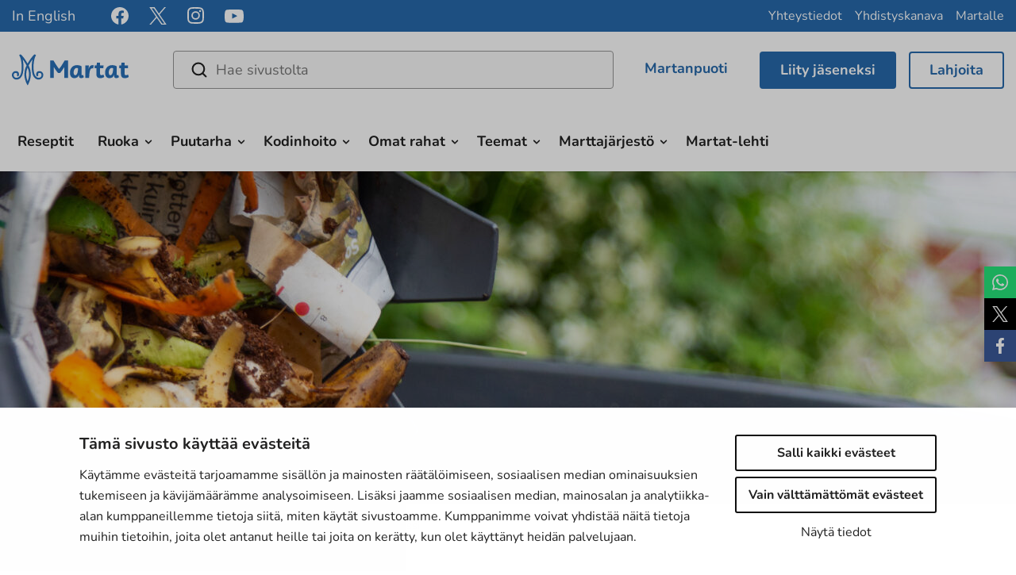

--- FILE ---
content_type: text/html; charset=UTF-8
request_url: https://www.martat.fi/pohjois-karjala/tapahtumat/kompostointi-verkko/?post-id=160601
body_size: 27252
content:

<!doctype html>
<html lang="fi">
<head>
    <meta charset="utf-8">
    <meta http-equiv="x-ua-compatible" content="ie=edge">
    <meta name="viewport" content="width=device-width, initial-scale=1">
	    <script>
    window.dataLayer = window.dataLayer || [];
    window.dataLayer.push({
        'valu_wpgtm_siteID': 13,
        'valu_wpgtm_mode' : 'production'
    });

        </script>

		<script
		data-cookieconsent="ignore"	>
		(function(w,d,s,l,i){w[l]=w[l]||[];w[l].push({'gtm.start':
            new Date().getTime(),event:'gtm.js'});var f=d.getElementsByTagName(s)[0],
        j=d.createElement(s),dl=l!='dataLayer'?'&l='+l:'';j.async=true;j.src=
        'https://www.googletagmanager.com/gtm.js?id='+i+dl;f.parentNode.insertBefore(j,f);
    })(window,document,'script','dataLayer','GTM-TK3984M');
    </script>
	
<script id='polyfills' data-polyfill='https://www.martat.fi/pohjois-karjala/wp-content/themes/martat-2022/dist/scripts/polyfills-061fc0460b305b77f7b6.js'>(function(){var t=document.getElementById("polyfills").dataset.polyfill,e=!0;try{eval("async function() {}")}catch(t){e=!1}if(!e){var a=document.createElement("script");a.src=t,a.type="text/javascript",a.async=!1,document.getElementsByTagName("script")[0].parentNode.appendChild(a)}})();</script>
<title>Kompostointi &#x2d;verkkopuutarhakurssi | Pohjois&#x2d;Karjala</title>
		<style>img:is([sizes="auto" i], [sizes^="auto," i]) { contain-intrinsic-size: 3000px 1500px }</style>
			<script>
			function is_taskuun_app() {
				var is_taskuun_cookie = document.cookie.match('(^|;) ?is_taskuun_app=([^;]*)(;|$)');
				return is_taskuun_cookie ? is_taskuun_cookie[2] : null;
			}

			if (is_taskuun_app()) {
				var css = 'body{padding-top:0!important;}header.banner,footer.content-info,aside.sidebar-left,.social-share,.breadcrumbs,.ninchat-embed-container{display:none!important;}',
					head = document.head || document.getElementsByTagName('head')[0],
					style = document.createElement('style')
				;

				head.appendChild(style);
				style.setAttribute('type', 'text/css');
				style.appendChild(document.createTextNode(css));
			}
		</script>
		
<!-- The SEO Framework tehnyt: Sybre Waaijer -->
<link rel="canonical" href="https://www.martat.fi/pohjois-karjala/tapahtumat/kompostointi-verkko/" />
<meta name="description" content="Tutustu kompostointiin, sen perusasioihin, haasteisiin ja kompostointia koskeviin määräyksiin." />
<meta property="og:type" content="article" />
<meta property="og:locale" content="fi_FI" />
<meta property="og:site_name" content="Pohjois-Karjala" />
<meta property="og:title" content="Kompostointi &#x2d;verkkopuutarhakurssi | Pohjois&#x2d;Karjala" />
<meta property="og:description" content="Tutustu kompostointiin, sen perusasioihin, haasteisiin ja kompostointia koskeviin määräyksiin." />
<meta property="og:url" content="https://www.martat.fi/pohjois-karjala/tapahtumat/kompostointi-verkko/" />
<meta property="og:image" content="https://www.martat.fi/pohjois-karjala/wp-content/uploads/sites/13/2023/12/kompostointi-marttaliitto-2022-22-2048x1365.jpg" />
<meta property="og:image:width" content="2048" />
<meta property="og:image:height" content="1365" />
<meta property="article:published_time" content="2023-12-01T12:23:25+00:00" />
<meta property="article:modified_time" content="2024-04-29T09:11:29+00:00" />
<meta name="twitter:card" content="summary_large_image" />
<meta name="twitter:title" content="Kompostointi &#x2d;verkkopuutarhakurssi | Pohjois&#x2d;Karjala" />
<meta name="twitter:description" content="Tutustu kompostointiin, sen perusasioihin, haasteisiin ja kompostointia koskeviin määräyksiin." />
<meta name="twitter:image" content="https://www.martat.fi/pohjois-karjala/wp-content/uploads/sites/13/2023/12/kompostointi-marttaliitto-2022-22-2048x1365.jpg" />
<script type="application/ld+json">{"@context":"https://schema.org","@graph":[{"@type":"WebSite","@id":"https://www.martat.fi/pohjois-karjala/#/schema/WebSite","url":"https://www.martat.fi/pohjois-karjala/","name":"Pohjois&#x2d;Karjala","inLanguage":"fi","potentialAction":{"@type":"SearchAction","target":{"@type":"EntryPoint","urlTemplate":"https://www.martat.fi/pohjois-karjala/search/{search_term_string}/"},"query-input":"required name=search_term_string"},"publisher":{"@type":"Organization","@id":"https://www.martat.fi/pohjois-karjala/#/schema/Organization","name":"Pohjois&#x2d;Karjala","url":"https://www.martat.fi/pohjois-karjala/","logo":{"@type":"ImageObject","url":"https://www.martat.fi/pohjois-karjala/wp-content/uploads/sites/13/2023/12/kompostointi-marttaliitto-2022-22-2048x1365.jpg","contentUrl":"https://www.martat.fi/pohjois-karjala/wp-content/uploads/sites/13/2023/12/kompostointi-marttaliitto-2022-22-2048x1365.jpg","width":2048,"height":1365,"contentSize":"2729766"}}},{"@type":"WebPage","@id":"https://www.martat.fi/pohjois-karjala/tapahtumat/kompostointi-verkko/","url":"https://www.martat.fi/pohjois-karjala/tapahtumat/kompostointi-verkko/","name":"Kompostointi &#x2d;verkkopuutarhakurssi | Pohjois&#x2d;Karjala","description":"Tutustu kompostointiin, sen perusasioihin, haasteisiin ja kompostointia koskeviin määräyksiin.","inLanguage":"fi","isPartOf":{"@id":"https://www.martat.fi/pohjois-karjala/#/schema/WebSite"},"breadcrumb":{"@type":"BreadcrumbList","@id":"https://www.martat.fi/pohjois-karjala/#/schema/BreadcrumbList","itemListElement":[{"@type":"ListItem","position":1,"item":"https://www.martat.fi/pohjois-karjala/","name":"Pohjois&#x2d;Karjala"},{"@type":"ListItem","position":2,"item":"https://www.martat.fi/pohjois-karjala/tapahtumat/","name":"Arkistot: Tapahtumat"},{"@type":"ListItem","position":3,"item":"https://www.martat.fi/pohjois-karjala/event-category/kotipuutarha-ja-huonekasvit/","name":"Tapahtuman aihe: Kotipuutarha ja huonekasvit"},{"@type":"ListItem","position":4,"item":"https://www.martat.fi/pohjois-karjala/event-category/kompostointi/","name":"Tapahtuman aihe: kompostointi"},{"@type":"ListItem","position":5,"name":"Kompostointi &#x2d;verkkopuutarhakurssi"}]},"potentialAction":{"@type":"ReadAction","target":"https://www.martat.fi/pohjois-karjala/tapahtumat/kompostointi-verkko/"},"datePublished":"2023-12-01T12:23:25+00:00","dateModified":"2024-04-29T09:11:29+00:00"}]}</script>
<!-- / The SEO Framework tehnyt: Sybre Waaijer | 2.17ms meta | 0.09ms boot -->

<link rel='dns-prefetch' href='//cdnjs.cloudflare.com' />
<link rel='dns-prefetch' href='//cdn.jsdelivr.net' />
<link rel='stylesheet' id='wp-block-library-css' href='https://www.martat.fi/pohjois-karjala/wp-includes/css/dist/block-library/style.min.css?ver=7732468be73897fef75173681c2cae2d' type='text/css' media='all' />
<style id='wp-block-library-inline-css' type='text/css'>

		.wp-block-pullquote {
			padding: 3em 0;

			blockquote {
				margin: 0 0 1rem;
			}
		}

		.wp-block-quote {
			cite {
				display: inline;
			}
		}
</style>
<style id='findkit-search-blocks-view-inline-css' type='text/css'>
body:not(.wp-admin) .wp-block-findkit-search-group{display:none}.wp-block-findkit-search-modal figure{margin:0}.wp-block-findkit-search-embed{--findkit-search-input-size:56px;display:block}input.wp-findkit-search-input{background-color:#f9f8f8;border:1px solid #000;border-radius:2rem;height:var(--findkit-search-input-size);padding-left:var(--findkit-search-input-size);padding-right:2rem;width:100%}.wp-findkit-input-wrap{position:relative}.wp-findkit-input-wrap:after{background-image:url([data-uri]);background-position:50%;background-repeat:no-repeat;bottom:0;content:"";display:block;pointer-events:none;position:absolute;top:0;width:var(--findkit-search-input-size)}

</style>
<style id='global-styles-inline-css' type='text/css'>
:root{--wp--preset--aspect-ratio--square: 1;--wp--preset--aspect-ratio--4-3: 4/3;--wp--preset--aspect-ratio--3-4: 3/4;--wp--preset--aspect-ratio--3-2: 3/2;--wp--preset--aspect-ratio--2-3: 2/3;--wp--preset--aspect-ratio--16-9: 16/9;--wp--preset--aspect-ratio--9-16: 9/16;--wp--preset--color--black: #000000;--wp--preset--color--cyan-bluish-gray: #abb8c3;--wp--preset--color--white: #ffffff;--wp--preset--color--pale-pink: #f78da7;--wp--preset--color--vivid-red: #cf2e2e;--wp--preset--color--luminous-vivid-orange: #ff6900;--wp--preset--color--luminous-vivid-amber: #fcb900;--wp--preset--color--light-green-cyan: #7bdcb5;--wp--preset--color--vivid-green-cyan: #00d084;--wp--preset--color--pale-cyan-blue: #8ed1fc;--wp--preset--color--vivid-cyan-blue: #0693e3;--wp--preset--color--vivid-purple: #9b51e0;--wp--preset--gradient--vivid-cyan-blue-to-vivid-purple: linear-gradient(135deg,rgba(6,147,227,1) 0%,rgb(155,81,224) 100%);--wp--preset--gradient--light-green-cyan-to-vivid-green-cyan: linear-gradient(135deg,rgb(122,220,180) 0%,rgb(0,208,130) 100%);--wp--preset--gradient--luminous-vivid-amber-to-luminous-vivid-orange: linear-gradient(135deg,rgba(252,185,0,1) 0%,rgba(255,105,0,1) 100%);--wp--preset--gradient--luminous-vivid-orange-to-vivid-red: linear-gradient(135deg,rgba(255,105,0,1) 0%,rgb(207,46,46) 100%);--wp--preset--gradient--very-light-gray-to-cyan-bluish-gray: linear-gradient(135deg,rgb(238,238,238) 0%,rgb(169,184,195) 100%);--wp--preset--gradient--cool-to-warm-spectrum: linear-gradient(135deg,rgb(74,234,220) 0%,rgb(151,120,209) 20%,rgb(207,42,186) 40%,rgb(238,44,130) 60%,rgb(251,105,98) 80%,rgb(254,248,76) 100%);--wp--preset--gradient--blush-light-purple: linear-gradient(135deg,rgb(255,206,236) 0%,rgb(152,150,240) 100%);--wp--preset--gradient--blush-bordeaux: linear-gradient(135deg,rgb(254,205,165) 0%,rgb(254,45,45) 50%,rgb(107,0,62) 100%);--wp--preset--gradient--luminous-dusk: linear-gradient(135deg,rgb(255,203,112) 0%,rgb(199,81,192) 50%,rgb(65,88,208) 100%);--wp--preset--gradient--pale-ocean: linear-gradient(135deg,rgb(255,245,203) 0%,rgb(182,227,212) 50%,rgb(51,167,181) 100%);--wp--preset--gradient--electric-grass: linear-gradient(135deg,rgb(202,248,128) 0%,rgb(113,206,126) 100%);--wp--preset--gradient--midnight: linear-gradient(135deg,rgb(2,3,129) 0%,rgb(40,116,252) 100%);--wp--preset--font-size--small: 13px;--wp--preset--font-size--medium: 20px;--wp--preset--font-size--large: 36px;--wp--preset--font-size--x-large: 42px;--wp--preset--spacing--20: 0.44rem;--wp--preset--spacing--30: 0.67rem;--wp--preset--spacing--40: 1rem;--wp--preset--spacing--50: 1.5rem;--wp--preset--spacing--60: 2.25rem;--wp--preset--spacing--70: 3.38rem;--wp--preset--spacing--80: 5.06rem;--wp--preset--shadow--natural: 6px 6px 9px rgba(0, 0, 0, 0.2);--wp--preset--shadow--deep: 12px 12px 50px rgba(0, 0, 0, 0.4);--wp--preset--shadow--sharp: 6px 6px 0px rgba(0, 0, 0, 0.2);--wp--preset--shadow--outlined: 6px 6px 0px -3px rgba(255, 255, 255, 1), 6px 6px rgba(0, 0, 0, 1);--wp--preset--shadow--crisp: 6px 6px 0px rgba(0, 0, 0, 1);}:where(.is-layout-flex){gap: 0.5em;}:where(.is-layout-grid){gap: 0.5em;}body .is-layout-flex{display: flex;}.is-layout-flex{flex-wrap: wrap;align-items: center;}.is-layout-flex > :is(*, div){margin: 0;}body .is-layout-grid{display: grid;}.is-layout-grid > :is(*, div){margin: 0;}:where(.wp-block-columns.is-layout-flex){gap: 2em;}:where(.wp-block-columns.is-layout-grid){gap: 2em;}:where(.wp-block-post-template.is-layout-flex){gap: 1.25em;}:where(.wp-block-post-template.is-layout-grid){gap: 1.25em;}.has-black-color{color: var(--wp--preset--color--black) !important;}.has-cyan-bluish-gray-color{color: var(--wp--preset--color--cyan-bluish-gray) !important;}.has-white-color{color: var(--wp--preset--color--white) !important;}.has-pale-pink-color{color: var(--wp--preset--color--pale-pink) !important;}.has-vivid-red-color{color: var(--wp--preset--color--vivid-red) !important;}.has-luminous-vivid-orange-color{color: var(--wp--preset--color--luminous-vivid-orange) !important;}.has-luminous-vivid-amber-color{color: var(--wp--preset--color--luminous-vivid-amber) !important;}.has-light-green-cyan-color{color: var(--wp--preset--color--light-green-cyan) !important;}.has-vivid-green-cyan-color{color: var(--wp--preset--color--vivid-green-cyan) !important;}.has-pale-cyan-blue-color{color: var(--wp--preset--color--pale-cyan-blue) !important;}.has-vivid-cyan-blue-color{color: var(--wp--preset--color--vivid-cyan-blue) !important;}.has-vivid-purple-color{color: var(--wp--preset--color--vivid-purple) !important;}.has-black-background-color{background-color: var(--wp--preset--color--black) !important;}.has-cyan-bluish-gray-background-color{background-color: var(--wp--preset--color--cyan-bluish-gray) !important;}.has-white-background-color{background-color: var(--wp--preset--color--white) !important;}.has-pale-pink-background-color{background-color: var(--wp--preset--color--pale-pink) !important;}.has-vivid-red-background-color{background-color: var(--wp--preset--color--vivid-red) !important;}.has-luminous-vivid-orange-background-color{background-color: var(--wp--preset--color--luminous-vivid-orange) !important;}.has-luminous-vivid-amber-background-color{background-color: var(--wp--preset--color--luminous-vivid-amber) !important;}.has-light-green-cyan-background-color{background-color: var(--wp--preset--color--light-green-cyan) !important;}.has-vivid-green-cyan-background-color{background-color: var(--wp--preset--color--vivid-green-cyan) !important;}.has-pale-cyan-blue-background-color{background-color: var(--wp--preset--color--pale-cyan-blue) !important;}.has-vivid-cyan-blue-background-color{background-color: var(--wp--preset--color--vivid-cyan-blue) !important;}.has-vivid-purple-background-color{background-color: var(--wp--preset--color--vivid-purple) !important;}.has-black-border-color{border-color: var(--wp--preset--color--black) !important;}.has-cyan-bluish-gray-border-color{border-color: var(--wp--preset--color--cyan-bluish-gray) !important;}.has-white-border-color{border-color: var(--wp--preset--color--white) !important;}.has-pale-pink-border-color{border-color: var(--wp--preset--color--pale-pink) !important;}.has-vivid-red-border-color{border-color: var(--wp--preset--color--vivid-red) !important;}.has-luminous-vivid-orange-border-color{border-color: var(--wp--preset--color--luminous-vivid-orange) !important;}.has-luminous-vivid-amber-border-color{border-color: var(--wp--preset--color--luminous-vivid-amber) !important;}.has-light-green-cyan-border-color{border-color: var(--wp--preset--color--light-green-cyan) !important;}.has-vivid-green-cyan-border-color{border-color: var(--wp--preset--color--vivid-green-cyan) !important;}.has-pale-cyan-blue-border-color{border-color: var(--wp--preset--color--pale-cyan-blue) !important;}.has-vivid-cyan-blue-border-color{border-color: var(--wp--preset--color--vivid-cyan-blue) !important;}.has-vivid-purple-border-color{border-color: var(--wp--preset--color--vivid-purple) !important;}.has-vivid-cyan-blue-to-vivid-purple-gradient-background{background: var(--wp--preset--gradient--vivid-cyan-blue-to-vivid-purple) !important;}.has-light-green-cyan-to-vivid-green-cyan-gradient-background{background: var(--wp--preset--gradient--light-green-cyan-to-vivid-green-cyan) !important;}.has-luminous-vivid-amber-to-luminous-vivid-orange-gradient-background{background: var(--wp--preset--gradient--luminous-vivid-amber-to-luminous-vivid-orange) !important;}.has-luminous-vivid-orange-to-vivid-red-gradient-background{background: var(--wp--preset--gradient--luminous-vivid-orange-to-vivid-red) !important;}.has-very-light-gray-to-cyan-bluish-gray-gradient-background{background: var(--wp--preset--gradient--very-light-gray-to-cyan-bluish-gray) !important;}.has-cool-to-warm-spectrum-gradient-background{background: var(--wp--preset--gradient--cool-to-warm-spectrum) !important;}.has-blush-light-purple-gradient-background{background: var(--wp--preset--gradient--blush-light-purple) !important;}.has-blush-bordeaux-gradient-background{background: var(--wp--preset--gradient--blush-bordeaux) !important;}.has-luminous-dusk-gradient-background{background: var(--wp--preset--gradient--luminous-dusk) !important;}.has-pale-ocean-gradient-background{background: var(--wp--preset--gradient--pale-ocean) !important;}.has-electric-grass-gradient-background{background: var(--wp--preset--gradient--electric-grass) !important;}.has-midnight-gradient-background{background: var(--wp--preset--gradient--midnight) !important;}.has-small-font-size{font-size: var(--wp--preset--font-size--small) !important;}.has-medium-font-size{font-size: var(--wp--preset--font-size--medium) !important;}.has-large-font-size{font-size: var(--wp--preset--font-size--large) !important;}.has-x-large-font-size{font-size: var(--wp--preset--font-size--x-large) !important;}
:where(.wp-block-post-template.is-layout-flex){gap: 1.25em;}:where(.wp-block-post-template.is-layout-grid){gap: 1.25em;}
:where(.wp-block-columns.is-layout-flex){gap: 2em;}:where(.wp-block-columns.is-layout-grid){gap: 2em;}
:root :where(.wp-block-pullquote){font-size: 1.5em;line-height: 1.6;}
</style>
<link rel='stylesheet' id='valu-tickets-css' href='https://www.martat.fi/pohjois-karjala/wp-content/plugins/valu-tickets/public/css/valu-tickets-public.css?ver=521358138bcc3de93ef8b5b197b9ee16' type='text/css' media='all' />
<link rel='stylesheet' id='fontawesome/css-css' href='https://cdnjs.cloudflare.com/ajax/libs/font-awesome/4.6.3/css/font-awesome.min.css' type='text/css' media='all' />
<link rel='stylesheet' id='magnific/css-css' href='https://cdnjs.cloudflare.com/ajax/libs/magnific-popup.js/1.1.0/magnific-popup.min.css' type='text/css' media='all' />
<link rel='stylesheet' id='select2/css-css' href='https://cdnjs.cloudflare.com/ajax/libs/select2/4.0.13/css/select2.min.css' type='text/css' media='all' />
<link rel='stylesheet' id='styles/main-css' href='https://www.martat.fi/pohjois-karjala/wp-content/themes/martat-2022/dist/styles/main.css?ver=4a51166f382dc37fc13ae10be5ca2ce2' type='text/css' media='all' />
<link rel='stylesheet' id='findkit/css-css' href='https://www.martat.fi/pohjois-karjala/wp-content/themes/martat-2022/local-lib/findkit/findkit.css' type='text/css' media='all' />
<link rel='stylesheet' id='dashicons-css' href='https://www.martat.fi/pohjois-karjala/wp-includes/css/dashicons.min.css?ver=7732468be73897fef75173681c2cae2d' type='text/css' media='all' />
<link rel='stylesheet' id='acf-global-css' href='https://www.martat.fi/pohjois-karjala/wp-content/plugins/advanced-custom-fields-pro/assets/build/css/acf-global.min.css?ver=1d4885de78c0f9d6c14cb3f40fb2a01a' type='text/css' media='all' />
<link rel='stylesheet' id='acf-input-css' href='https://www.martat.fi/pohjois-karjala/wp-content/plugins/advanced-custom-fields-pro/assets/build/css/acf-input.min.css?ver=1d4885de78c0f9d6c14cb3f40fb2a01a' type='text/css' media='all' />
<link rel='stylesheet' id='acf-pro-input-css' href='https://www.martat.fi/pohjois-karjala/wp-content/plugins/advanced-custom-fields-pro/assets/build/css/pro/acf-pro-input.min.css?ver=1d4885de78c0f9d6c14cb3f40fb2a01a' type='text/css' media='all' />
<link rel='stylesheet' id='select2-css' href='https://www.martat.fi/pohjois-karjala/wp-content/plugins/advanced-custom-fields-pro/assets/inc/select2/4/select2.min.css?ver=b0d3cfbdcb2d36018ec64fd37d5ded99' type='text/css' media='all' />
<link rel='stylesheet' id='acf-datepicker-css' href='https://www.martat.fi/pohjois-karjala/wp-content/plugins/advanced-custom-fields-pro/assets/inc/datepicker/jquery-ui.min.css?ver=1a6961fed2d790720f12ec479d612273' type='text/css' media='all' />
<link rel='stylesheet' id='acf-timepicker-css' href='https://www.martat.fi/pohjois-karjala/wp-content/plugins/advanced-custom-fields-pro/assets/inc/timepicker/jquery-ui-timepicker-addon.min.css?ver=86b6d4ffd28b68ee431e8f31103b3583' type='text/css' media='all' />
<link rel='stylesheet' id='wp-color-picker-css' href='https://www.martat.fi/pohjois-karjala/wp-admin/css/color-picker.min.css?ver=7732468be73897fef75173681c2cae2d' type='text/css' media='all' />
<link rel='stylesheet' id='acf-input-font-awesome-css' href='https://www.martat.fi/pohjois-karjala/wp-content/plugins/advanced-custom-fields-font-awesome/assets/css/input.css?ver=aab92cddba094688386544675f8e1ef8' type='text/css' media='all' />
<link rel='stylesheet' id='acf-input-font-awesome_library-css' href='https://cdn.jsdelivr.net/fontawesome/4.7.0/css/font-awesome.min.css?ver=7732468be73897fef75173681c2cae2d' type='text/css' media='all' />
		<style>
            .wp-admin .acf-admin-hide {
                display: none !important;
            }

            .wp-admin .acf-no-margin {
                padding-bottom: 0 !important;;
            }

            .wp-admin .acf-no-margin p {
                margin-bottom: 0 !important;;
            }

            .wp-admin .acf-no-border-top {
                border-top: none !important;;
            }
		</style>
		<script type='text/javascript' src="https://www.martat.fi/pohjois-karjala/wp-includes/js/jquery/jquery.min.js?ver=26f16177562d77a6b223040ec88032d2" id="jquery-core-js"></script>
<script type='text/javascript' src="https://www.martat.fi/pohjois-karjala/wp-includes/js/jquery/jquery-migrate.min.js?ver=853a94680307ddc7922f221b3869d65c" id="jquery-migrate-js"></script>
<script type='text/javascript' src="https://www.martat.fi/pohjois-karjala/wp-includes/js/jquery/ui/core.min.js?ver=e0f21f1227313202818d45ef7462429f" id="jquery-ui-core-js"></script>
<script type='text/javascript' src="https://www.martat.fi/pohjois-karjala/wp-includes/js/jquery/ui/mouse.min.js?ver=e0f21f1227313202818d45ef7462429f" id="jquery-ui-mouse-js"></script>
<script type='text/javascript' src="https://www.martat.fi/pohjois-karjala/wp-includes/js/jquery/ui/sortable.min.js?ver=e0f21f1227313202818d45ef7462429f" id="jquery-ui-sortable-js"></script>
<script type='text/javascript' src="https://www.martat.fi/pohjois-karjala/wp-includes/js/jquery/ui/resizable.min.js?ver=e0f21f1227313202818d45ef7462429f" id="jquery-ui-resizable-js"></script>
<script type="text/javascript" id="acf-js-extra">
/* <![CDATA[ */
var acfL10n = {"Are you sure?":"Oletko varma?","Yes":"Kyll\u00e4","No":"Ei","Remove":"Poista","Cancel":"Peruuta","The changes you made will be lost if you navigate away from this page":"Tekem\u00e4si muutokset menetet\u00e4\u00e4n, jos siirryt pois t\u00e4lt\u00e4 sivulta","Validation successful":"Kentt\u00e4ryhm\u00e4n validointi onnistui","Validation failed":"Lis\u00e4kent\u00e4n validointi ep\u00e4onnistui","1 field requires attention":"Yksi kentt\u00e4 vaatii huomiota","%d fields require attention":"%d kentt\u00e4\u00e4 vaativat huomiota","Edit field group":"Muokkaa kentt\u00e4ryhm\u00e4\u00e4","Select Image":"Valitse kuva","Edit Image":"Muokkaa kuvaa","Update Image":"P\u00e4ivit\u00e4 kuva","All images":"Kaikki kuvat","Select File":"Valitse tiedosto","Edit File":"Muokkaa tiedostoa","Update File":"P\u00e4ivit\u00e4 tiedosto","Maximum values reached ( {max} values )":"Maksimiarvo saavutettu ( {max} artikkelia )","Loading":"Ladataan","No matches found":"Ei yht\u00e4\u00e4n osumaa","Sorry, this browser does not support geolocation":"Pahoittelut, t\u00e4m\u00e4 selain ei tue paikannusta","Minimum rows not reached ({min} rows)":"Pienin m\u00e4\u00e4r\u00e4 rivej\u00e4 saavutettu ({min} rivi\u00e4)","Maximum rows reached ({max} rows)":"Suurin m\u00e4\u00e4r\u00e4 rivej\u00e4 saavutettu ({max} rivi\u00e4)","Error loading page":"Virhe ladattaessa kentt\u00e4\u00e4.","layout":"asettelu","layouts":"asettelua","Fields":"Kent\u00e4t","Duplicate":"Monista","Delete":"Poista","Delete Layout":"Poista asettelu","This field requires at least {min} {label} {identifier}":"T\u00e4m\u00e4 kentt\u00e4 vaatii v\u00e4hint\u00e4\u00e4n {min} {label} {identifier}","This field has a limit of {max} {label} {identifier}":"T\u00e4m\u00e4n kent\u00e4n yl\u00e4raja on {max} {label} {identifier}","{available} {label} {identifier} available (max {max})":"{available} {label} {identifier} saatavilla (max {max})","{required} {label} {identifier} required (min {min})":"{required} {label} {identifier} vaadittu (min {min})","Flexible Content requires at least 1 layout":"Vaaditaan v\u00e4hint\u00e4\u00e4n yksi asettelu","Add Image to Gallery":"Lis\u00e4\u00e4 kuva galleriaan","Maximum selection reached":"Et voi valita enemp\u00e4\u00e4 kuvia","Select.verb":"Valitse","Edit.verb":"Muokkaa","Update.verb":"P\u00e4ivit\u00e4","Uploaded to this post":"T\u00e4h\u00e4n kentt\u00e4ryhm\u00e4\u00e4n ladatut kuvat","Expand Details":"Enemm\u00e4n tietoja","Collapse Details":"V\u00e4hemm\u00e4n tietoja","Restricted":"Rajoitettu"};
/* ]]> */
</script>
<script type="text/javascript" src="https://www.martat.fi/pohjois-karjala/wp-content/plugins/advanced-custom-fields-pro/assets/build/js/acf.min.js?ver=1d4885de78c0f9d6c14cb3f40fb2a01a" id="acf-js"></script>
<script type='text/javascript' src="https://www.martat.fi/pohjois-karjala/wp-includes/js/dist/dom-ready.min.js?ver=bb44ce54cb45e529a755d552aef91948" id="wp-dom-ready-js"></script>
<script type='text/javascript' src="https://www.martat.fi/pohjois-karjala/wp-includes/js/dist/hooks.min.js?ver=e8c2f7d5d02ff307cad8e525cf4e84aa" id="wp-hooks-js"></script>
<script type='text/javascript' src="https://www.martat.fi/pohjois-karjala/wp-includes/js/dist/i18n.min.js?ver=2df4b466f9bd22bc936e870a74c1d56c" id="wp-i18n-js"></script>
<script type='text/javascript' id="wp-i18n-js-after">
/* <![CDATA[ */
wp.i18n.setLocaleData( { 'text direction\u0004ltr': [ 'ltr' ] } );
/* ]]> */
</script>
<script type='text/javascript' id="wp-a11y-js-translations">
/* <![CDATA[ */
( function( domain, translations ) {
	var localeData = translations.locale_data[ domain ] || translations.locale_data.messages;
	localeData[""].domain = domain;
	wp.i18n.setLocaleData( localeData, domain );
} )( "default", {"translation-revision-date":"2025-10-01 04:49:09+0000","generator":"GlotPress\/4.0.1","domain":"messages","locale_data":{"messages":{"":{"domain":"messages","plural-forms":"nplurals=2; plural=n != 1;","lang":"fi"},"Notifications":["Ilmoitukset"]}},"comment":{"reference":"wp-includes\/js\/dist\/a11y.js"}} );
/* ]]> */
</script>
<script type='text/javascript' src="https://www.martat.fi/pohjois-karjala/wp-includes/js/dist/a11y.min.js?ver=4e03c99413990b263b2c5a05b8ffdec9" id="wp-a11y-js"></script>
<script type="text/javascript" src="https://www.martat.fi/pohjois-karjala/wp-content/plugins/advanced-custom-fields-pro/assets/build/js/acf-input.min.js?ver=1d4885de78c0f9d6c14cb3f40fb2a01a" id="acf-input-js"></script>
<script type="text/javascript" src="https://www.martat.fi/pohjois-karjala/wp-content/plugins/advanced-custom-fields-pro/assets/build/js/pro/acf-pro-input.min.js?ver=1d4885de78c0f9d6c14cb3f40fb2a01a" id="acf-pro-input-js"></script>
<script type="text/javascript" src="https://www.martat.fi/pohjois-karjala/wp-content/plugins/advanced-custom-fields-pro/assets/build/js/pro/acf-pro-ui-options-page.min.js?ver=1d4885de78c0f9d6c14cb3f40fb2a01a" id="acf-pro-ui-options-page-js"></script>
<script type="text/javascript" src="https://www.martat.fi/pohjois-karjala/wp-content/plugins/advanced-custom-fields-pro/assets/inc/select2/4/select2.full.min.js?ver=b0d3cfbdcb2d36018ec64fd37d5ded99" id="select2-js"></script>
<script type='text/javascript' src="https://www.martat.fi/pohjois-karjala/wp-includes/js/jquery/ui/datepicker.min.js?ver=e0f21f1227313202818d45ef7462429f" id="jquery-ui-datepicker-js"></script>
<script type='text/javascript' id="jquery-ui-datepicker-js-after">
/* <![CDATA[ */
jQuery(function(jQuery){jQuery.datepicker.setDefaults({"closeText":"Sulje","currentText":"T\u00e4n\u00e4\u00e4n","monthNames":["tammikuu","helmikuu","maaliskuu","huhtikuu","toukokuu","kes\u00e4kuu","hein\u00e4kuu","elokuu","syyskuu","lokakuu","marraskuu","joulukuu"],"monthNamesShort":["tammi","helmi","maalis","huhti","touko","kes\u00e4","hein\u00e4","elo","syys","loka","marras","joulu"],"nextText":"Seuraava","prevText":"Edellinen","dayNames":["sunnuntai","maanantai","tiistai","keskiviikko","torstai","perjantai","lauantai"],"dayNamesShort":["su","ma","ti","ke","to","pe","la"],"dayNamesMin":["su","ma","ti","ke","to","pe","la"],"dateFormat":"d.mm.yy","firstDay":1,"isRTL":false});});
/* ]]> */
</script>
<script type="text/javascript" src="https://www.martat.fi/pohjois-karjala/wp-content/plugins/advanced-custom-fields-pro/assets/inc/timepicker/jquery-ui-timepicker-addon.min.js?ver=86b6d4ffd28b68ee431e8f31103b3583" id="acf-timepicker-js"></script>
<script type='text/javascript' src="https://www.martat.fi/pohjois-karjala/wp-includes/js/jquery/ui/draggable.min.js?ver=e0f21f1227313202818d45ef7462429f" id="jquery-ui-draggable-js"></script>
<script type='text/javascript' src="https://www.martat.fi/pohjois-karjala/wp-includes/js/jquery/ui/slider.min.js?ver=e0f21f1227313202818d45ef7462429f" id="jquery-ui-slider-js"></script>
<script type='text/javascript' src="https://www.martat.fi/pohjois-karjala/wp-includes/js/jquery/jquery.ui.touch-punch.js?ver=c9c4023b5a4198b8093a401205e5cc91" id="jquery-touch-punch-js"></script>
<script type='text/javascript' src="https://www.martat.fi/pohjois-karjala/wp-admin/js/iris.min.js?ver=beb9e75324c00a43a29dcd156b023520" id="iris-js"></script>
<script type='text/javascript' id="wp-color-picker-js-translations">
/* <![CDATA[ */
( function( domain, translations ) {
	var localeData = translations.locale_data[ domain ] || translations.locale_data.messages;
	localeData[""].domain = domain;
	wp.i18n.setLocaleData( localeData, domain );
} )( "default", {"translation-revision-date":"2025-05-12 09:41:09+0000","generator":"GlotPress\/4.0.1","domain":"messages","locale_data":{"messages":{"":{"domain":"messages","plural-forms":"nplurals=2; plural=n != 1;","lang":"fi"},"Clear color":["Tyhjenn\u00e4 v\u00e4ri"],"Select default color":["Valitse oletusv\u00e4ri"],"Color value":["V\u00e4riarvo"],"Select Color":["Valitse v\u00e4ri"],"Clear":["Tyhjenn\u00e4"],"Default":["Oletus"]}},"comment":{"reference":"wp-admin\/js\/color-picker.js"}} );
/* ]]> */
</script>
<script type='text/javascript' src="https://www.martat.fi/pohjois-karjala/wp-admin/js/color-picker.min.js?ver=7732468be73897fef75173681c2cae2d" id="wp-color-picker-js"></script>
<script type="text/javascript" src="https://www.martat.fi/pohjois-karjala/wp-content/plugins/advanced-custom-fields-pro/assets/inc/color-picker-alpha/wp-color-picker-alpha.js?ver=775c106cf886b8024d3fa6cbe764d862" id="acf-color-picker-alpha-js"></script>
<script type="text/javascript" id="acf-input-font-awesome-js-extra">
/* <![CDATA[ */
var ACFFA = {"major_version":"4"};
/* ]]> */
</script>
<script type="text/javascript" src="https://www.martat.fi/pohjois-karjala/wp-content/plugins/advanced-custom-fields-font-awesome/assets/js/input-v5.js?ver=aab92cddba094688386544675f8e1ef8" id="acf-input-font-awesome-js"></script>
<script type="text/javascript" src="https://www.martat.fi/pohjois-karjala/wp-content/plugins/acf-codifier/assets/scripts/multisite-relationship.js?ver=7732468be73897fef75173681c2cae2d" id="acf_multisite_relationship-js"></script>
<script type="text/javascript" src="https://www.martat.fi/pohjois-karjala/wp-content/plugins/acf-codifier/assets/scripts/multitaxonomy.js?ver=7732468be73897fef75173681c2cae2d" id="acf_multitaxonomy-js"></script>
<script type="text/javascript" src="https://www.martat.fi/pohjois-karjala/wp-content/plugins/acf-codifier/assets/scripts/extended-wysiwyg.js?ver=7732468be73897fef75173681c2cae2d" id="acf_extended_wysiwyg-js"></script>
<script type="text/javascript" src="https://www.martat.fi/pohjois-karjala/wp-content/plugins/acf-codifier/assets/scripts/multisite_taxonomy.js?ver=7732468be73897fef75173681c2cae2d" id="acf_multisite_taxonomy-js"></script>
<script type="text/javascript" src="https://www.martat.fi/pohjois-karjala/wp-content/plugins/acf-codifier/assets/scripts/multisite-post-object.js?ver=7732468be73897fef75173681c2cae2d" id="acf_multisite_post_object-js"></script>
<link rel="alternate" title="oEmbed (JSON)" type="application/json+oembed" href="https://www.martat.fi/pohjois-karjala/wp-json/oembed/1.0/embed?url=https%3A%2F%2Fwww.martat.fi%2Fpohjois-karjala%2Ftapahtumat%2Fkompostointi-verkko%2F" />
<link rel="alternate" title="oEmbed (XML)" type="text/xml+oembed" href="https://www.martat.fi/pohjois-karjala/wp-json/oembed/1.0/embed?url=https%3A%2F%2Fwww.martat.fi%2Fpohjois-karjala%2Ftapahtumat%2Fkompostointi-verkko%2F&#038;format=xml" />
<script type='application/json' class='wordpress escaped' id='findkit'>{&quot;showInSearch&quot;:true,&quot;title&quot;:&quot;Kompostointi -verkkopuutarhakurssi&quot;,&quot;created&quot;:&quot;2023-12-01T14:23:25+02:00&quot;,&quot;modified&quot;:&quot;2024-04-29T12:11:29+03:00&quot;,&quot;language&quot;:&quot;fi&quot;,&quot;tags&quot;:[&quot;wordpress&quot;,&quot;domain\/www.martat.fi\/wordpress&quot;,&quot;wp_blog_name\/pohjois-karjala&quot;,&quot;domain\/www.martat.fi\/wp_blog_name\/pohjois-karjala&quot;,&quot;public&quot;,&quot;wp_post_type\/event&quot;,&quot;domain\/www.martat.fi\/wp_post_type\/event&quot;,&quot;domain\/www.martat.fi\/wp_taxonomy\/event-category\/kompostointi&quot;,&quot;wp_taxonomy\/event-category\/kompostointi&quot;,&quot;domain\/www.martat.fi\/wp_taxonomy\/event-venue\/teams-kurssi&quot;,&quot;wp_taxonomy\/event-venue\/teams-kurssi&quot;,&quot;domain\/www.martat.fi\/wp_taxonomy\/event_type\/kurssi&quot;,&quot;wp_taxonomy\/event_type\/kurssi&quot;,&quot;domain\/www.martat.fi\/wp_taxonomy\/event_type\/kurssi-tai-koulutus&quot;,&quot;wp_taxonomy\/event_type\/kurssi-tai-koulutus&quot;,&quot;domain\/www.martat.fi\/wp_taxonomy\/implementation_method\/verkossa&quot;,&quot;wp_taxonomy\/implementation_method\/verkossa&quot;,&quot;domain\/www.martat.fi\/wp_taxonomy\/target_group\/avoin-kaikille&quot;,&quot;wp_taxonomy\/target_group\/avoin-kaikille&quot;]}</script>		<style>
			#wp-admin-bar-findkit-adminbar a::before {
				content: "\f179";
				top: 2px;
			}
		</style>
			<!-- Forsta Digital Feedback Program -->
	<script id='cf-program-uJtkZq'
	        src='https://digitalfeedback.euro.confirmit.com/api/digitalfeedback/loader?programKey=uJtkZq'
	        async data-cookieconsent="ignore"></script>
	<!-- End Forsta Digital Feedback Program -->
		<script id="sageVars" type='application/json'>{"query_vars":"{\"page\":\"\",\"event\":\"kompostointi-verkko\",\"post_type\":\"event\",\"name\":\"kompostointi-verkko\"}","ajaxurl":"https:\/\/www.martat.fi\/pohjois-karjala\/wp-admin\/admin-ajax.php","homeUrl":"https:\/\/www.martat.fi\/pohjois-karjala","root":"https:\/\/www.martat.fi\/pohjois-karjala\/wp-json\/","nonce":"5d8f66e70b","pluginsUrl":"https:\/\/www.martat.fi\/pohjois-karjala\/wp-content\/plugins","translations":{"reporting":"Ilmoitetaan","reported":"Ilmoitettu","anerror":"Tapahtui virhe","loading":"Ladataan","close":"Sulje (Esc)"}}</script>
	<link rel="apple-touch-icon" sizes="180x180" href="https://www.martat.fi/pohjois-karjala/wp-content/themes/martat-2022/dist/images/favicons/apple-touch-icon.png">
<link rel="icon" type="image/png" href="https://www.martat.fi/pohjois-karjala/wp-content/themes/martat-2022/dist/images/favicons/favicon-32x32.png" sizes="32x32">
<link rel="icon" type="image/png" href="https://www.martat.fi/pohjois-karjala/wp-content/themes/martat-2022/dist/images/favicons/favicon-16x16.png" sizes="16x16">
<link rel="mask-icon" href="https://www.martat.fi/pohjois-karjala/wp-content/themes/martat-2022/dist/images/favicons/safari-pinned-tab.svg" color="#006bb7">
<link rel="shortcut icon" href="https://www.martat.fi/pohjois-karjala/wp-content/themes/martat-2022/dist/images/favicons/favicon.ico">
<meta name="msapplication-config" content="https://www.martat.fi/pohjois-karjala/wp-content/themes/martat-2022/dist/images/favicons/browserconfig.xml">
<meta name="theme-color" content="#006bb7">
<style type="text/css">.recentcomments a{display:inline !important;padding:0 !important;margin:0 !important;}</style>	<!-- Meta Pixel Code -->
	<script type="text/plain" data-cookieconsent="marketing">
		!function (f, b, e, v, n, t, s) {
			if (f.fbq) return;
			n = f.fbq = function () {
				n.callMethod ?

					n.callMethod.apply(n, arguments) : n.queue.push(arguments)
			};

			if (!f._fbq) f._fbq = n;
			n.push = n;
			n.loaded = !0;
			n.version = '2.0';

			n.queue = [];
			t = b.createElement(e);
			t.async = !0;

			t.src = v;
			s = b.getElementsByTagName(e)[0];

			s.parentNode.insertBefore(t, s)
		}(window, document, 'script', 'https://connect.facebook.net/en_US/fbevents.js');

		fbq('init', '969643010340510');
		fbq('track', 'PageView');
	</script>

	<script type="text/plain" data-cookieconsent="marketing">
		fbq('init', '236252946035537');
	</script>
	<!-- End Meta Pixel Code -->

	<!-- Start Facebook domain verification -->
	<meta name="facebook-domain-verification" content="8v3x4qdlblth0h7nb7vrhcquooxdr5" />
	<!-- End Facebook domain verification -->
		<script>
		jQuery(document).ready(function () {
			// Add pdf links only to text links https://valu.zendesk.com/agent/tickets/16516
			jQuery('a').each(function () {
				if (!jQuery(this).children().is('div') && !jQuery(this).children().is('section')) {
					jQuery(this).addClass('pdf');
				}
			});
		});
	</script>
</head>
<body class="wp-singular event-template-default single single-event postid-160601 wp-theme-martat-2022 sp-contacts sp-blogs sp-articles sp-gb-recipe-lifts sp-gb-martat-link-map sp-gb-two-columns sp-gb-icon-links sp-gb-information-bank sp-gb-opening-section sp-gb-call-to-action sp-gb-icons-lifts-container sp-gb-blog-lifts sp-gb-order-newsletter sp-gb-hero sp-gb-four-column sp-gb-three-column sp-gb-full-width-banner sp-gb-text-dropdown sp-gb-sidebar-banner sp-gb-sidebar-button sp-gb-sidebar-text sp-gb-sidebar-gallery sp-gb-collaboration-banners sp-gb-template-page sp-gb-template-single-martat-tv sp-gb-template-single-recipe sp-gb-layout-content sp-gb-martatlehti-recent sp-events kompostointi-verkko sidebar-primary no-sidebar">
<!--[if IE]>
<div class="alert alert-warning">
	Käytät <strong>vanhentunutta</strong> selainta. Ole ystävällinen ja <a href=”http://browsehappy.com/”>päivitä selaimesi</a> parantaaksesi kokemustasi.</div>
<![endif]-->
<header class="banner">

	<div class="top clearfix" id="header_top">
		<nav class="nav-top">
			
<div class="header-lang-links">
			<nav class="lang-link__nav" aria-label="Language link navigation">
			<ul class="lang-link__links">
									<li class="lang-link__item">
						<a class="lang-link__link" href="https://www.martat.fi/in-english/" target="_self">In English</a>
					</li>
							</ul>
		</nav>
	</div>

<div class="header-some">
	<div class="header-some__links">
														<a class="header-some__link" href="https://www.facebook.com/martatvinkkaa" aria-label="facebook" title="facebook" target="_blank">
						<span class="header-some__link-icon header-some__link-icon--facebook">
							<svg viewBox="0 0 24 24" fill="none" xmlns="http://www.w3.org/2000/svg"><path d="M24 12c0-6.627-5.373-12-12-12S0 5.373 0 12c0 5.99 4.388 10.954 10.125 11.854V15.47H7.078V12h3.047V9.356c0-3.007 1.792-4.668 4.533-4.668 1.313 0 2.686.234 2.686.234v2.953H15.83c-1.491 0-1.956.925-1.956 1.874V12h3.328l-.532 3.469h-2.796v8.385C19.612 22.954 24 17.99 24 12z" fill="#fff"/></svg>						</span>
					</a>
																<a class="header-some__link" href="https://x.com/marttaliitto" aria-label="x" title="x" target="_blank">
						<span class="header-some__link-icon header-some__link-icon--x">
							<svg version="1.1" xmlns="http://www.w3.org/2000/svg" x="0" y="0" viewBox="0 0 20 20"><path d="M11.862 8.469L19.147 0h-1.726l-6.326 7.353L6.042 0H.215l7.64 11.119L.215 20h1.726l6.681-7.765L13.958 20h5.827L11.861 8.469h.001zm-2.365 2.748l-.774-1.107L2.564 1.3h2.651l4.971 7.11.774 1.107 6.462 9.242H14.77l-5.273-7.541v-.001z" fill="#FFF"/></svg>						</span>
					</a>
																<a class="header-some__link" href="https://www.instagram.com/marttailu/" aria-label="instagram" title="instagram" target="_blank">
						<span class="header-some__link-icon header-some__link-icon--instagram">
							<svg viewBox="0 0 20 21" fill="none" xmlns="http://www.w3.org/2000/svg"><path fill-rule="evenodd" clip-rule="evenodd" d="M5.87.128C4.242.2 2.83.599 1.69 1.734.548 2.874.155 4.29.081 5.9c-.045 1.006-.313 8.602.463 10.594a5.04 5.04 0 002.91 2.902c.633.247 1.356.413 2.416.462 8.86.401 12.145.183 13.53-3.364.246-.631.415-1.353.462-2.41.405-8.883-.066-10.809-1.61-12.351C17.027.512 15.586-.32 5.869.128m.084 17.944c-.97-.043-1.497-.205-1.848-.341a3.255 3.255 0 01-1.888-1.883c-.592-1.514-.395-8.703-.343-9.866.052-1.14.283-2.18 1.087-2.985.995-.992 2.28-1.479 11.034-1.084 1.142.052 2.186.282 2.992 1.084.995.993 1.489 2.288 1.087 11.008-.044.968-.207 1.493-.343 1.843-.9 2.308-2.972 2.628-11.778 2.224m8.136-13.378a1.194 1.194 0 002.389 0 1.194 1.194 0 00-2.388 0zM4.862 9.993a5.103 5.103 0 005.11 5.097 5.103 5.103 0 005.11-5.097 5.102 5.102 0 00-5.11-5.096 5.102 5.102 0 00-5.11 5.096zm1.794 0a3.313 3.313 0 013.316-3.308 3.313 3.313 0 013.317 3.308 3.313 3.313 0 01-3.317 3.31 3.313 3.313 0 01-3.316-3.31z" fill="#fff"/></svg>						</span>
					</a>
																<a class="header-some__link" href="https://www.youtube.com/user/MartatTV" aria-label="youtube" title="youtube" target="_blank">
						<span class="header-some__link-icon header-some__link-icon--youtube">
							<svg viewBox="0 0 24 17" fill="none" xmlns="http://www.w3.org/2000/svg"><path fill-rule="evenodd" clip-rule="evenodd" d="M9.586 11.504V4.77c2.39 1.125 4.242 2.211 6.432 3.383-1.806 1.001-4.041 2.125-6.432 3.35zM22.91 1.419C22.497.876 21.794.454 21.046.314c-2.2-.418-15.92-.42-18.119 0-.6.112-1.134.384-1.593.806C-.6 2.915.006 12.542.472 14.101c.196.675.45 1.162.768 1.482.412.422.975.713 1.621.843 1.811.375 11.14.584 18.146.057a3.143 3.143 0 001.668-.854c1.788-1.787 1.666-11.955.234-14.21" fill="#fff"/></svg>						</span>
					</a>
										</div>
</div>

<div class="header-top-nav">
	<div id="top-navigation" class="top-menu"><ul id="menu-ylavalikko" class="nav navbar-nav"><li id="menu-item-103993" class="top-menu-mobile menu-item menu-item-type-custom menu-item-object-custom menu-item-103993"><a title="Yhteystiedot" href="https://www.martat.fi/yhteystiedot">Yhteystiedot</a></li>
<li id="menu-item-211068" class="menu-item menu-item-type-custom menu-item-object-custom menu-item-211068"><a title="Yhdistyskanava" href="http://www.martat.fi/martat/yhdistyskanava">Yhdistyskanava</a></li>
<li id="menu-item-211069" class="menu-item menu-item-type-custom menu-item-object-custom menu-item-211069"><a title="Martalle" href="http://www.martat.fi/martalle">Martalle</a></li>
</ul></div></div>
		</nav>

		<div id="notifications" class="col-xs-12"></div>
	</div>

	
<div class="middle" id="header_middle">
	<div class="logo-wrapper">
		<a class="brand" href="https://www.martat.fi/">
			<svg viewBox="0 0 149 40" fill="none" xmlns="http://www.w3.org/2000/svg"><g clip-path="url(#clip0_2136_2337)" fill="#286FB7"><path d="M34.925 21.666a4.156 4.156 0 00-4.15 4.15c0 1.103.51 2.09 1.304 2.745l1.643-1.642a1.275 1.275 0 01-.656-1.103 1.86 1.86 0 011.859-1.86 2.617 2.617 0 012.614 2.616 3.552 3.552 0 01-3 3.501v.008h-.008a3.22 3.22 0 01-.547.046c-1.975 0-6.556-1.28-6.556-13.12 0-11.7 3.154-15.333 3.177-15.349L29.026 0c-3.903 3.417-7.436 9.17-9.11 12.133C18.241 9.17 14.717 3.417 10.806 0L9.225 1.65c.03.031 3.178 3.649 3.178 15.35 0 11.84-4.582 13.12-6.556 13.12a3.555 3.555 0 01-3.549-3.556 2.617 2.617 0 012.615-2.615 1.86 1.86 0 011.86 1.859c0 .463-.255.872-.633 1.087l1.642 1.643a3.54 3.54 0 001.28-2.73 4.15 4.15 0 00-4.149-4.15C2.198 21.666 0 23.872 0 26.571c0 3.225 2.622 5.84 5.839 5.847 2.66 0 8.847-1.504 8.847-15.41 0-4.443-.44-7.822-1.018-10.344 2.39 3.24 4.273 6.61 4.951 7.875-1.758 3.494-2.753 6.834-2.753 11.678 0 5.823 2.908 11.562 3.031 11.8L19.915 40l1.018-1.982c.124-.24 3.032-5.978 3.032-11.801 0-4.836-1.003-8.184-2.754-11.678.679-1.265 2.56-4.635 4.952-7.875-.579 2.522-1.018 5.908-1.018 10.351 0 13.907 6.186 15.41 8.847 15.41a5.853 5.853 0 005.846-5.846c-.008-2.707-2.206-4.913-4.913-4.913zm-13.251 4.543c0 3.116-.964 6.34-1.759 8.4-.794-2.068-1.758-5.284-1.758-8.4 0-4.62.917-6.718 1.758-8.916.84 2.206 1.759 4.296 1.759 8.916zm31.484-9.703v13.752h-4.604V8.191h4.219c2.237 3.841 4.443 7.544 7.065 10.745 2.623-3.201 4.828-6.904 7.065-10.745h4.22v22.067h-4.575V16.506c-1.85 2.939-3.548 5.376-5.407 7.543H58.52c-1.843-2.175-3.571-4.573-5.36-7.543zm30.76 1.597c-.578-.355-1.118-.448-1.82-.448-2.083 0-3.772 2.368-3.772 5.824 0 2.398.61 3.386 2.075 3.386 1.604 0 3.332-2.013 3.517-8.762zm1.188 9.973l-.062-1.474h-.162c-.956 2.94-3.008 3.996-5.692 3.996-3.71 0-5.561-2.653-5.561-7.004 0-5.276 3.425-9.533 8.924-9.533 2.491 0 4.35.702 5.816 1.535v10.166c0 .732.13 1.056.702 1.056.385 0 .802-.13 1.25-.385l.863 2.877c-.864.763-2.044 1.28-3.486 1.28-1.728.015-2.4-.88-2.592-2.514zm8.122 2.174V14.517l4.412-.162-.363 4.32h.2c.656-3.101 2.508-4.605 4.845-4.605.594 0 1.018.13 1.481.254l-.756 3.934a3.42 3.42 0 00-1.119-.162c-2.275 0-3.725 2.43-3.987 12.148h-4.713v.008zm18.743.355c-3.772 0-4.86-2.144-4.86-5.753V18.04h-2.205l.161-3.579h2.368l.386-3.394 3.995-.223v3.61h4.381l-.131 3.578h-4.25v6.649c0 1.535.448 2.144 1.597 2.144.764 0 1.504-.193 2.684-.802l1.026 2.97c-1.442 1.133-3.008 1.611-5.152 1.611zm16.506-12.502c-.579-.355-1.119-.448-1.821-.448-2.082 0-3.771 2.368-3.771 5.824 0 2.398.609 3.386 2.075 3.386 1.596 0 3.324-2.013 3.517-8.762zm1.18 9.973l-.062-1.474h-.162c-.956 2.94-3.008 3.996-5.692 3.996-3.71 0-5.561-2.653-5.561-7.004 0-5.276 3.424-9.533 8.924-9.533 2.491 0 4.35.702 5.815 1.535v10.166c0 .732.132 1.056.702 1.056.386 0 .802-.13 1.25-.385l.864 2.877c-.864.763-2.044 1.28-3.487 1.28-1.727.015-2.398-.88-2.591-2.514zm13.498 2.529c-3.772 0-4.86-2.144-4.86-5.753V18.04h-2.206l.162-3.579h2.368l.386-3.394 3.995-.223v3.61h4.381l-.131 3.578H143v6.649c0 1.535.448 2.144 1.597 2.144.764 0 1.504-.193 2.684-.802l1.026 2.97c-1.45 1.133-3.016 1.611-5.152 1.611z"/></g><defs><clipPath id="clip0_2136_2337"><path fill="#fff" d="M0 0h148.299v40H0z"/></clipPath></defs></svg>		</a>
	</div>

	<button class="toggle-search" aria-label="Open/close search">
		<svg viewBox="0 0 19 19" fill="none" xmlns="http://www.w3.org/2000/svg"><path fill-rule="evenodd" clip-rule="evenodd" d="M17.71 16.79l-3.4-3.39A7.92 7.92 0 0016 8.5a8 8 0 10-8 8 7.92 7.92 0 004.9-1.69l3.39 3.4a1 1 0 001.414.006l.006-.006a1 1 0 00.006-1.414l-.006-.006zM2 8.5a6 6 0 1112 0 6 6 0 01-12 0z" fill="#212121"/></svg>	</button>

	<button class="header-primary-nav-toggle hamburger hamburger--squeeze" data-header-toggle="primary-nav" type="button" aria-label="Open/close menu">
		<span class="hamburger-box">
			<span class="hamburger-inner"></span>
		</span>
	</button>

	<div class="header-site-search d-none d-lg-flex">
		<form role="search" class="search-form">

	<label class="sr-only">Hae sivustolta</label>

	<input type="search" value="" name="s" id="valu-search-input-field" class="search-form__field"
	       placeholder="Hae sivustolta" required>

	<button type="submit" class="search-form__button">
		<svg data-name="Layer 3" xmlns="http://www.w3.org/2000/svg" viewBox="0 0 147 157"><circle cx="66.5" cy="66.5" r="60" stroke-miterlimit="10" stroke-width="13" fill="none" stroke="#000"/><path stroke-linecap="round" stroke-linejoin="round" stroke-width="14" fill="none" stroke="#000" d="M104 114l36 36"/></svg>	</button>

</form>

	</div>

	<div class="header-middle-navigation">
					<nav class="middle-menu-link__nav"
			     aria-label="Action navigation">
				<ul class="middle-menu-link__links">
											<li class="middle-menu-link__item">
							<a class="middle-menu-link__link btn btn-no-border"
							   href="https://www.martat.fi/martanpuoti/"
							   target="_self">Martanpuoti</a>
						</li>
											<li class="middle-menu-link__item">
							<a class="middle-menu-link__link btn btn-blue"
							   href="https://www.martat.fi/martanpuoti/marttajasenyys/"
							   target="_self">Liity jäseneksi</a>
						</li>
											<li class="middle-menu-link__item">
							<a class="middle-menu-link__link btn btn-brand"
							   href="https://www.martat.fi/organisaatio/lahjoita/"
							   target="_blank">Lahjoita</a>
						</li>
									</ul>
			</nav>
			</div>


</div>

	
<div class="bottom" id="header_bottom">
	<div class="mobile-nav-wrapper clearfix">
		<nav id="header-primary-nav" class="nav-primary header-primary-nav" aria-label="Primary navigation">
			<ul class="header-primary-nav-lvl-1"><li class="header-primary-nav-lvl-1__item "><a class="header-primary-nav-lvl-1__link"  href="https://www.martat.fi/reseptit/">Reseptit</a></li>
<li class="header-primary-nav-lvl-1__item "><a class="header-primary-nav-lvl-1__link"  href="https://www.martat.fi/ruoka/">Ruoka</a>
<button class="header-primary-nav-lvl-1__sub-menu-toggle" data-header-toggle="sub-menu" aria-label="Avaa alavalikko" aria-expanded="false"><svg viewBox="0 0 12 7" fill="none" xmlns="http://www.w3.org/2000/svg"><path fill-rule="evenodd" clip-rule="evenodd" d="M6 6.5a1 1 0 01-.71-.29l-4-4A1.004 1.004 0 012.71.79L6 4.1 9.3.92a1 1 0 111.38 1.44l-4 3.86A1 1 0 016 6.5z" fill="#212121"/></svg></button>

<ul class="header-primary-nav-lvl-2 header-primary-nav-lvl">
	<li class="header-primary-nav-lvl-2__item "><a class="header-primary-nav-lvl-2__link"  href="https://www.martat.fi/ruoka/muutos-lautasella/">Muutos lautasella</a></li>
	<li class="header-primary-nav-lvl-2__item "><a class="header-primary-nav-lvl-2__link"  href="https://www.martat.fi/ruoka/ravitsemus/">Ravitsemus</a></li>
	<li class="header-primary-nav-lvl-2__item "><a class="header-primary-nav-lvl-2__link"  href="https://www.martat.fi/ruoanvalmistus/">Ruoanvalmistus</a></li>
	<li class="header-primary-nav-lvl-2__item "><a class="header-primary-nav-lvl-2__link"  href="http://www.martat.fi/leivonta">Leivonta</a></li>
	<li class="header-primary-nav-lvl-2__item "><a class="header-primary-nav-lvl-2__link"  href="https://www.martat.fi/sailonta/">Säilöntä</a></li>
	<li class="header-primary-nav-lvl-2__item "><a class="header-primary-nav-lvl-2__link"  href="https://www.martat.fi/sesongin-ruoka-aineet/sienet/">Sienet</a></li>
	<li class="header-primary-nav-lvl-2__item "><a class="header-primary-nav-lvl-2__link"  href="https://www.martat.fi/sesongin-ruoka-aineet/marjat/">Marjat</a></li>
	<li class="header-primary-nav-lvl-2__item "><a class="header-primary-nav-lvl-2__link"  href="https://www.martat.fi/sesongin-ruoka-aineet/luonnonyrtit/">Luonnonyrtit</a></li>
	<li class="header-primary-nav-lvl-2__item "><a class="header-primary-nav-lvl-2__link"  href="https://www.martat.fi/tapahtumat/?tribe_paged=1&#038;tribe_event_display=list&#038;tribe_eventcategory=1483">Ruokakurssit</a></li>
</ul>
</li>
<li class="header-primary-nav-lvl-1__item "><a class="header-primary-nav-lvl-1__link"  href="https://www.martat.fi/puutarha/">Puutarha</a>
<button class="header-primary-nav-lvl-1__sub-menu-toggle" data-header-toggle="sub-menu" aria-label="Avaa alavalikko" aria-expanded="false"><svg viewBox="0 0 12 7" fill="none" xmlns="http://www.w3.org/2000/svg"><path fill-rule="evenodd" clip-rule="evenodd" d="M6 6.5a1 1 0 01-.71-.29l-4-4A1.004 1.004 0 012.71.79L6 4.1 9.3.92a1 1 0 111.38 1.44l-4 3.86A1 1 0 016 6.5z" fill="#212121"/></svg></button>

<ul class="header-primary-nav-lvl-2 header-primary-nav-lvl">
	<li class="header-primary-nav-lvl-2__item "><a class="header-primary-nav-lvl-2__link"  href="https://www.martat.fi/puutarha/hyotykasvit/">Hyötykasvit</a></li>
	<li class="header-primary-nav-lvl-2__item "><a class="header-primary-nav-lvl-2__link"  href="https://www.martat.fi/puutarhan-tyot/">Puutarhan työt</a></li>
	<li class="header-primary-nav-lvl-2__item "><a class="header-primary-nav-lvl-2__link"  href="https://www.martat.fi/puutarha/pihasuunnittelu/">Pihasuunnittelu</a></li>
	<li class="header-primary-nav-lvl-2__item "><a class="header-primary-nav-lvl-2__link"  href="https://www.martat.fi/huonekasvit">Huonekasvit</a></li>
	<li class="header-primary-nav-lvl-2__item "><a class="header-primary-nav-lvl-2__link"  href="https://www.martat.fi/puutarha/koristekasvit/">Koristekasvit</a></li>
	<li class="header-primary-nav-lvl-2__item "><a class="header-primary-nav-lvl-2__link"  href="https://www.martat.fi/puutarha/leikkokukat/">Leikkokukat</a></li>
	<li class="header-primary-nav-lvl-2__item "><a class="header-primary-nav-lvl-2__link"  href="https://www.martat.fi/puutarha/vieraslajit/">Vieraslajit</a></li>
</ul>
</li>
<li class="header-primary-nav-lvl-1__item "><a class="header-primary-nav-lvl-1__link"  href="https://www.martat.fi/kodinhoito/">Kodinhoito</a>
<button class="header-primary-nav-lvl-1__sub-menu-toggle" data-header-toggle="sub-menu" aria-label="Avaa alavalikko" aria-expanded="false"><svg viewBox="0 0 12 7" fill="none" xmlns="http://www.w3.org/2000/svg"><path fill-rule="evenodd" clip-rule="evenodd" d="M6 6.5a1 1 0 01-.71-.29l-4-4A1.004 1.004 0 012.71.79L6 4.1 9.3.92a1 1 0 111.38 1.44l-4 3.86A1 1 0 016 6.5z" fill="#212121"/></svg></button>

<ul class="header-primary-nav-lvl-2 header-primary-nav-lvl">
	<li class="header-primary-nav-lvl-2__item "><a class="header-primary-nav-lvl-2__link"  href="https://www.martat.fi/kodinkoneet/">Kodinkoneet</a></li>
	<li class="header-primary-nav-lvl-2__item "><a class="header-primary-nav-lvl-2__link"  href="https://www.martat.fi/siivous/">Siivous</a></li>
	<li class="header-primary-nav-lvl-2__item "><a class="header-primary-nav-lvl-2__link"  href="https://www.martat.fi/kodinhoito/kodin-kutsumattomat-vieraat/">Kodin sisätilojen tuholaiset</a></li>
	<li class="header-primary-nav-lvl-2__item "><a class="header-primary-nav-lvl-2__link"  href="https://www.martat.fi/pyykki/">Pyykki</a></li>
	<li class="header-primary-nav-lvl-2__item "><a class="header-primary-nav-lvl-2__link"  href="https://www.martat.fi/kodinhoito/tahranpoisto/">Tahranpoisto</a></li>
	<li class="header-primary-nav-lvl-2__item "><a class="header-primary-nav-lvl-2__link"  href="https://www.martat.fi/kodinhoito/lajittelu-ja-kierratys/">Lajittelu ja kierrätys</a></li>
	<li class="header-primary-nav-lvl-2__item "><a class="header-primary-nav-lvl-2__link"  href="https://www.martat.fi/kodinhoito/merkit-apuna/">Merkit apuna</a></li>
	<li class="header-primary-nav-lvl-2__item "><a class="header-primary-nav-lvl-2__link"  href="https://www.martat.fi/kodinhoito/kodin-energiansaasto/">Kodin energiansäästö </a></li>
	<li class="header-primary-nav-lvl-2__item "><a class="header-primary-nav-lvl-2__link"  href="https://www.martat.fi/kodinhoito/kodin-kemikaalit/">Kodin kemikaalit</a></li>
	<li class="header-primary-nav-lvl-2__item "><a class="header-primary-nav-lvl-2__link"  href="https://www.martat.fi/kodinhoito/kasienpesu/">Käsienpesu</a></li>
</ul>
</li>
<li class="header-primary-nav-lvl-1__item "><a class="header-primary-nav-lvl-1__link"  href="https://www.martat.fi/omat-rahat/">Omat rahat</a>
<button class="header-primary-nav-lvl-1__sub-menu-toggle" data-header-toggle="sub-menu" aria-label="Avaa alavalikko" aria-expanded="false"><svg viewBox="0 0 12 7" fill="none" xmlns="http://www.w3.org/2000/svg"><path fill-rule="evenodd" clip-rule="evenodd" d="M6 6.5a1 1 0 01-.71-.29l-4-4A1.004 1.004 0 012.71.79L6 4.1 9.3.92a1 1 0 111.38 1.44l-4 3.86A1 1 0 016 6.5z" fill="#212121"/></svg></button>

<ul class="header-primary-nav-lvl-2 header-primary-nav-lvl">
	<li class="header-primary-nav-lvl-2__item "><a class="header-primary-nav-lvl-2__link"  href="https://www.martat.fi/marttakoulu/junnukokki/kodintoissa/omat-rahat/taloudenhallinnan-perustaidot/">Taloudenhallinnan perustaidot</a></li>
	<li class="header-primary-nav-lvl-2__item "><a class="header-primary-nav-lvl-2__link"  href="https://www.martat.fi/omat-rahat/kestava-kuluttaminen/">Kestävä kuluttaminen</a></li>
	<li class="header-primary-nav-lvl-2__item "><a class="header-primary-nav-lvl-2__link"  href="https://www.martat.fi/omat-rahat/asumisen-ennakointi/">Asuminen</a></li>
	<li class="header-primary-nav-lvl-2__item "><a class="header-primary-nav-lvl-2__link"  href="https://www.martat.fi/omat-rahat/ammattilaisille/">Ammattilaisille</a></li>
</ul>
</li>
<li class="header-primary-nav-lvl-1__item "><a class="header-primary-nav-lvl-1__link"  href="https://www.martat.fi/teemat/">Teemat</a>
<button class="header-primary-nav-lvl-1__sub-menu-toggle" data-header-toggle="sub-menu" aria-label="Avaa alavalikko" aria-expanded="false"><svg viewBox="0 0 12 7" fill="none" xmlns="http://www.w3.org/2000/svg"><path fill-rule="evenodd" clip-rule="evenodd" d="M6 6.5a1 1 0 01-.71-.29l-4-4A1.004 1.004 0 012.71.79L6 4.1 9.3.92a1 1 0 111.38 1.44l-4 3.86A1 1 0 016 6.5z" fill="#212121"/></svg></button>

<ul class="header-primary-nav-lvl-2 header-primary-nav-lvl">
	<li class="header-primary-nav-lvl-2__item "><a class="header-primary-nav-lvl-2__link"  href="https://www.martat.fi/ruoka/muutos-lautasella/">Muutos lautasella</a></li>
	<li class="header-primary-nav-lvl-2__item header-primary-nav-lvl-2__item--ancestor  current-page-ancestor"><a class="header-primary-nav-lvl-2__link"  href="https://www.martat.fi/teemat/metsa/">Metsä</a></li>
	<li class="header-primary-nav-lvl-2__item "><a class="header-primary-nav-lvl-2__link"  href="https://www.martat.fi/teemat/varautuminen/">Varautuminen</a></li>
	<li class="header-primary-nav-lvl-2__item "><a class="header-primary-nav-lvl-2__link"  href="https://www.martat.fi/teemat/kestava-arki/">Kestävä arki</a></li>
	<li class="header-primary-nav-lvl-2__item "><a class="header-primary-nav-lvl-2__link"  href="https://www.martat.fi/teemat/kasityoohjeet/">Käsityöohjeet</a></li>
	<li class="header-primary-nav-lvl-2__item "><a class="header-primary-nav-lvl-2__link"  href="https://www.martat.fi/teemat/lapsiperheet/">Lapsiperheet</a></li>
	<li class="header-primary-nav-lvl-2__item "><a class="header-primary-nav-lvl-2__link"  href="https://www.martat.fi/teemat/junnukokki/">Junnukokki</a></li>
	<li class="header-primary-nav-lvl-2__item "><a class="header-primary-nav-lvl-2__link"  href="https://www.martat.fi/teemat/kodin-juhlat/">Kodin juhlat</a></li>
</ul>
</li>
<li class="header-primary-nav-lvl-1__item "><a class="header-primary-nav-lvl-1__link"  href="https://www.martat.fi/martat/">Marttajärjestö</a>
<button class="header-primary-nav-lvl-1__sub-menu-toggle" data-header-toggle="sub-menu" aria-label="Avaa alavalikko" aria-expanded="false"><svg viewBox="0 0 12 7" fill="none" xmlns="http://www.w3.org/2000/svg"><path fill-rule="evenodd" clip-rule="evenodd" d="M6 6.5a1 1 0 01-.71-.29l-4-4A1.004 1.004 0 012.71.79L6 4.1 9.3.92a1 1 0 111.38 1.44l-4 3.86A1 1 0 016 6.5z" fill="#212121"/></svg></button>

<ul class="header-primary-nav-lvl-2 header-primary-nav-lvl">
	<li class="header-primary-nav-lvl-2__item "><a class="header-primary-nav-lvl-2__link"  href="https://www.martat.fi/ajankohtaista/">Ajankohtaista</a>
	<button class="header-primary-nav-lvl-2__sub-menu-toggle" data-header-toggle="sub-menu" aria-label="Avaa alavalikko" aria-expanded="false"><svg viewBox="0 0 12 7" fill="none" xmlns="http://www.w3.org/2000/svg"><path fill-rule="evenodd" clip-rule="evenodd" d="M6 6.5a1 1 0 01-.71-.29l-4-4A1.004 1.004 0 012.71.79L6 4.1 9.3.92a1 1 0 111.38 1.44l-4 3.86A1 1 0 016 6.5z" fill="#212121"/></svg></button>

	<ul class="header-primary-nav-lvl-3 header-primary-nav-lvl">
		<li class="header-primary-nav-lvl-3__item "><a class="header-primary-nav-lvl-3__link"  href="https://www.martat.fi/ajankohtaista/?fwp_article_category=marttaliiton-uutiset">Marttaliiton uutiset</a></li>
		<li class="header-primary-nav-lvl-3__item "><a class="header-primary-nav-lvl-3__link"  href="https://www.martat.fi/marttapiirien-uutiset/">Marttapiirien uutiset</a></li>
		<li class="header-primary-nav-lvl-3__item "><a class="header-primary-nav-lvl-3__link"  href="https://www.martatlehti.fi/">Martat-lehti</a></li>
		<li class="header-primary-nav-lvl-3__item "><a class="header-primary-nav-lvl-3__link"  href="https://www.martat.fi/podcast/">Kestävästi arjessa -podcast</a></li>
		<li class="header-primary-nav-lvl-3__item "><a class="header-primary-nav-lvl-3__link"  href="https://www.martatlehti.fi/puheenvuorot/#/?search=&#038;contentTypes=BLOG&#038;writers=&#038;offset=0">Puheenvuorot</a></li>
		<li class="header-primary-nav-lvl-3__item "><a class="header-primary-nav-lvl-3__link"  href="https://www.youtube.com/user/MartatTV">MartatTV</a></li>
		<li class="header-primary-nav-lvl-3__item "><a class="header-primary-nav-lvl-3__link"  href="https://www.martat.fi/tilaa-marttojen-uutiskirje/">Tilaa marttailu-uutiskirje!</a></li>
	</ul>
</li>
	<li class="header-primary-nav-lvl-2__item "><a class="header-primary-nav-lvl-2__link"  href="https://www.martat.fi/organisaatio/">Organisaatio</a>
	<button class="header-primary-nav-lvl-2__sub-menu-toggle" data-header-toggle="sub-menu" aria-label="Avaa alavalikko" aria-expanded="false"><svg viewBox="0 0 12 7" fill="none" xmlns="http://www.w3.org/2000/svg"><path fill-rule="evenodd" clip-rule="evenodd" d="M6 6.5a1 1 0 01-.71-.29l-4-4A1.004 1.004 0 012.71.79L6 4.1 9.3.92a1 1 0 111.38 1.44l-4 3.86A1 1 0 016 6.5z" fill="#212121"/></svg></button>

	<ul class="header-primary-nav-lvl-3 header-primary-nav-lvl">
		<li class="header-primary-nav-lvl-3__item "><a class="header-primary-nav-lvl-3__link"  href="https://www.martat.fi/marttaliitto/">Marttaliitto</a></li>
		<li class="header-primary-nav-lvl-3__item "><a class="header-primary-nav-lvl-3__link"  href="https://www.martat.fi/marttapiirit/">Marttapiirit</a></li>
		<li class="header-primary-nav-lvl-3__item "><a class="header-primary-nav-lvl-3__link"  href="https://www.martat.fi/yhdistykset/#/?search=&#038;martatAssociationLocations=&#038;martatDivisions=&#038;martatAssociationInterests=&#038;contentTypes=MARTAT_ASSOCIATION&#038;offset=0">Marttayhdistykset</a></li>
		<li class="header-primary-nav-lvl-3__item "><a class="header-primary-nav-lvl-3__link"  href="https://www.martat.fi/organisaatio/strategia-toimintasuunnitelma-ja-vuosikertomukset/">Strategia, toimintasuunnitelma ja vuosikertomukset</a></li>
		<li class="header-primary-nav-lvl-3__item "><a class="header-primary-nav-lvl-3__link"  href="https://www.martat.fi/organisaatio/strategia-toimintasuunnitelma-ja-vuosikertomukset/muutosprosessi/">Marttajärjestön muutosprosessi 2023-2026</a></li>
		<li class="header-primary-nav-lvl-3__item "><a class="header-primary-nav-lvl-3__link"  href="https://www.martat.fi/organisaatio/rahoitus/">Marttajärjestön rahoitus</a></li>
		<li class="header-primary-nav-lvl-3__item "><a class="header-primary-nav-lvl-3__link"  href="https://www.martat.fi/organisaatio/lahjoita/">Lahjoita</a></li>
		<li class="header-primary-nav-lvl-3__item "><a class="header-primary-nav-lvl-3__link"  href="https://www.martat.fi/organisaatio/yritysyhteistyo/">Yritysyhteistyö</a></li>
		<li class="header-primary-nav-lvl-3__item "><a class="header-primary-nav-lvl-3__link"  href="https://www.martat.fi/marttajarjesto/organisaatio/historia/">Historia</a></li>
		<li class="header-primary-nav-lvl-3__item "><a class="header-primary-nav-lvl-3__link"  href="https://www.martat.fi/yhteystiedot">Yhteystiedot</a></li>
		<li class="header-primary-nav-lvl-3__item "><a class="header-primary-nav-lvl-3__link"  href="https://www.martat.fi/organisaatio/toihin-martoille/">Töihin Martoille</a></li>
		<li class="header-primary-nav-lvl-3__item "><a class="header-primary-nav-lvl-3__link"  href="https://www.martat.fi/marttajarjesto/medialle/">Medialle</a></li>
		<li class="header-primary-nav-lvl-3__item "><a class="header-primary-nav-lvl-3__link"  href="https://www.martat.fi/marttajarjesto/tietosuojaselosteet/">Tietosuojaselosteet</a></li>
	</ul>
</li>
	<li class="header-primary-nav-lvl-2__item "><a class="header-primary-nav-lvl-2__link"  href="https://www.martat.fi/martat/toimintamme/">Toimintamme</a>
	<button class="header-primary-nav-lvl-2__sub-menu-toggle" data-header-toggle="sub-menu" aria-label="Avaa alavalikko" aria-expanded="false"><svg viewBox="0 0 12 7" fill="none" xmlns="http://www.w3.org/2000/svg"><path fill-rule="evenodd" clip-rule="evenodd" d="M6 6.5a1 1 0 01-.71-.29l-4-4A1.004 1.004 0 012.71.79L6 4.1 9.3.92a1 1 0 111.38 1.44l-4 3.86A1 1 0 016 6.5z" fill="#212121"/></svg></button>

	<ul class="header-primary-nav-lvl-3 header-primary-nav-lvl">
		<li class="header-primary-nav-lvl-3__item "><a class="header-primary-nav-lvl-3__link"  href="https://www.martat.fi/martat/toimintamme/liity-marttojen-jaseneksi/">Liity Marttojen jäseneksi!</a></li>
		<li class="header-primary-nav-lvl-3__item "><a class="header-primary-nav-lvl-3__link"  href="https://www.martat.fi/martat/toimintamme/marttayhdistysten-toiminta/">Marttayhdistysten toiminta</a></li>
		<li class="header-primary-nav-lvl-3__item "><a class="header-primary-nav-lvl-3__link"  href="https://www.martat.fi/martat/toimintamme/kotitalousneuvonta/">Kotitalousneuvonta</a></li>
		<li class="header-primary-nav-lvl-3__item "><a class="header-primary-nav-lvl-3__link"  href="https://www.martat.fi/martat/toimintamme/kansainvalinen-toiminta/">Kansainvälinen toiminta</a></li>
		<li class="header-primary-nav-lvl-3__item "><a class="header-primary-nav-lvl-3__link"  href="https://www.martat.fi/kohdennettuneuvonta/">Kohdennettu neuvonta</a></li>
		<li class="header-primary-nav-lvl-3__item "><a class="header-primary-nav-lvl-3__link"  href="https://www.martat.fi/marttapalvelut/">Marttapalvelut</a></li>
		<li class="header-primary-nav-lvl-3__item "><a class="header-primary-nav-lvl-3__link"  href="https://www.martat.fi/martat/toimintamme/yhteiskunta-ja-vaikuttaminen/">Yhteiskunta ja vaikuttaminen</a></li>
	</ul>
</li>
	<li class="header-primary-nav-lvl-2__item "><a class="header-primary-nav-lvl-2__link"  href="https://www.martat.fi/marttajarjesto/kurssit-ja-tapahtumat/">Kurssit ja tapahtumat</a>
	<button class="header-primary-nav-lvl-2__sub-menu-toggle" data-header-toggle="sub-menu" aria-label="Avaa alavalikko" aria-expanded="false"><svg viewBox="0 0 12 7" fill="none" xmlns="http://www.w3.org/2000/svg"><path fill-rule="evenodd" clip-rule="evenodd" d="M6 6.5a1 1 0 01-.71-.29l-4-4A1.004 1.004 0 012.71.79L6 4.1 9.3.92a1 1 0 111.38 1.44l-4 3.86A1 1 0 016 6.5z" fill="#212121"/></svg></button>

	<ul class="header-primary-nav-lvl-3 header-primary-nav-lvl">
		<li class="header-primary-nav-lvl-3__item "><a class="header-primary-nav-lvl-3__link"  href="https://www.martat.fi/marttapiirien-tapahtumat/">Marttapiirien tapahtumat</a></li>
		<li class="header-primary-nav-lvl-3__item "><a class="header-primary-nav-lvl-3__link"  href="https://www.martat.fi/martta-akatemia">Martta-akatemia</a></li>
		<li class="header-primary-nav-lvl-3__item "><a class="header-primary-nav-lvl-3__link"  href="https://www.martat.fi/marttajarjesto/kurssit-ja-tapahtumat/verkkokurssit/">Verkkokurssit</a></li>
		<li class="header-primary-nav-lvl-3__item "><a class="header-primary-nav-lvl-3__link"  href="https://www.martat.fi/marttajarjesto/kurssit-ja-tapahtumat/marttaliiton-koulutukset-ja-webinaarit/">Marttaliiton koulutukset ja webinaarit</a></li>
		<li class="header-primary-nav-lvl-3__item "><a class="header-primary-nav-lvl-3__link"  href="https://www.martat.fi/martalle/vapaaehtoistoiminta/kassamartat/etakassakahvilat/">Etäkässäkahvilat</a></li>
		<li class="header-primary-nav-lvl-3__item "><a class="header-primary-nav-lvl-3__link"  href="https://www.martat.fi/yhdistyskanava/toiminta/martan-paiva/">Martan päivä</a></li>
		<li class="header-primary-nav-lvl-3__item "><a class="header-primary-nav-lvl-3__link"  href="https://www.martat.fi/yhdistyskanava/toiminta/mahtava-marttalenkki/">Mahtava marttalenkki</a></li>
		<li class="header-primary-nav-lvl-3__item "><a class="header-primary-nav-lvl-3__link"  href="https://www.martat.fi/yhdistyskanava/toiminta/valtakunnallinen-sienipaiva/">Valtakunnallinen sienipäivä</a></li>
		<li class="header-primary-nav-lvl-3__item "><a class="header-primary-nav-lvl-3__link"  href="https://www.martat.fi/yhdistyskanava/toiminta/puurokuu/">Lokakuu on Puurokuu</a></li>
		<li class="header-primary-nav-lvl-3__item "><a class="header-primary-nav-lvl-3__link"  href="https://www.martat.fi/martat/toimintamme/kohdennettuneuvonta/assakokit/">Ässäkokki-kurssit</a></li>
		<li class="header-primary-nav-lvl-3__item "><a class="header-primary-nav-lvl-3__link"  href="https://www.martat.fi/martat/toimintamme/kotitalousneuvonta/instagramin-livelahetykset/">Instagramin livelähetykset</a></li>
	</ul>
</li>
	<li class="header-primary-nav-lvl-2__item "><a class="header-primary-nav-lvl-2__link"  href="https://www.martat.fi/marttapiirit/">Marttapiirit</a>
	<button class="header-primary-nav-lvl-2__sub-menu-toggle" data-header-toggle="sub-menu" aria-label="Avaa alavalikko" aria-expanded="false"><svg viewBox="0 0 12 7" fill="none" xmlns="http://www.w3.org/2000/svg"><path fill-rule="evenodd" clip-rule="evenodd" d="M6 6.5a1 1 0 01-.71-.29l-4-4A1.004 1.004 0 012.71.79L6 4.1 9.3.92a1 1 0 111.38 1.44l-4 3.86A1 1 0 016 6.5z" fill="#212121"/></svg></button>

	<ul class="header-primary-nav-lvl-3 header-primary-nav-lvl">
		<li class="header-primary-nav-lvl-3__item "><a class="header-primary-nav-lvl-3__link"  href="https://www.martat.fi/hame/">Häme-Pirkanmaa</a></li>
		<li class="header-primary-nav-lvl-3__item "><a class="header-primary-nav-lvl-3__link"  href="https://www.martat.fi/kaakkois-suomi/">Kaakkois-Suomi</a></li>
		<li class="header-primary-nav-lvl-3__item "><a class="header-primary-nav-lvl-3__link"  href="https://www.martat.fi/marttapiirit/keski-ja-etela-pohjanmaa/">Keski- ja Etelä-Pohjanmaa</a></li>
		<li class="header-primary-nav-lvl-3__item "><a class="header-primary-nav-lvl-3__link"  href="https://www.martat.fi/marttapiirit/keski-suomi/">Keski-Suomi</a></li>
		<li class="header-primary-nav-lvl-3__item "><a class="header-primary-nav-lvl-3__link"  href="https://www.martat.fi/marttapiirit/lappi/">Lappi</a></li>
		<li class="header-primary-nav-lvl-3__item "><a class="header-primary-nav-lvl-3__link"  href="https://www.martat.fi/marttapiirit/lounais-suomi/">Lounais-Suomi</a></li>
		<li class="header-primary-nav-lvl-3__item "><a class="header-primary-nav-lvl-3__link"  href="https://www.martat.fi/marttapiirit/pirkanmaa/">Pirkanmaa</a></li>
		<li class="header-primary-nav-lvl-3__item "><a class="header-primary-nav-lvl-3__link"  href="https://www.martat.fi/marttapiirit/pohjois-karjala/">Pohjois-Karjala</a></li>
		<li class="header-primary-nav-lvl-3__item "><a class="header-primary-nav-lvl-3__link"  href="https://www.martat.fi/marttapiirit/pohjois-pohjanmaa/">Pohjois-Pohjanmaa</a></li>
		<li class="header-primary-nav-lvl-3__item "><a class="header-primary-nav-lvl-3__link"  href="https://www.martat.fi/marttapiirit/savo/">Savo</a></li>
		<li class="header-primary-nav-lvl-3__item "><a class="header-primary-nav-lvl-3__link"  href="https://www.martat.fi/marttapiirit/uusimaa/">Uusimaa</a></li>
	</ul>
</li>
</ul>
</li>
<li class="header-primary-nav-lvl-1__item "><a class="header-primary-nav-lvl-1__link"  href="https://www.martatlehti.fi/">Martat-lehti</a></li>
</ul>		</nav>
	</div>
</div>


</header>

<div class="wrap" role="document">

	<div class="content">
		
<div class="page-header">

	
		<div class="jumbotron"  style="background-image:url(https://www.martat.fi/pohjois-karjala/wp-content/uploads/sites/13/2023/12/kompostointi-marttaliitto-2022-22-1920x420.jpg);">
		<div class="container-fluid">
			
					</div>

	</div>

</div>


	<div class="breadcrumbs-wrapper">
		<div class="container-fluid ">
			<ul class="breadcrumbs"><li class="s"><a href="https://www.martat.fi/">Etusivu</a></li><span class="divider">/</span><li class="s"><a href="https://www.martat.fi/pohjois-karjala/">Pohjois-Karjala</a></li><span class="divider">/</span><li class="s"><a href="https://www.martat.fi/pohjois-karjala/tapahtumat/">Tapahtumat</a></li><span class="divider">/</span><li class="active">Kompostointi -verkkopuutarhakurssi</li></ul>		</div>
	</div>


		<div class="clearfix container-fluid">

			
							<main class="main">
					<div class="single-event__wrapper">
	

	<a href="https://www.martat.fi/pohjois-karjala/tapahtumat/" id="event-back-link"
	   class="b-link-item b-link-item__arrow-position-left "
	   aria-label="Takaisin tapahtumalistaukseen" target="_self">

					<span class="b-link-item__icon">
				<svg class="desktop-icon" xmlns="http://www.w3.org/2000/svg" viewBox="0 0 10 7"><path fill="#2669AB" d="M5.004 6.504a1 1 0 01-.71-.29l-4-4a1.004 1.004 0 011.42-1.42l3.29 3.31 3.3-3.18a1 1 0 111.38 1.44l-4 3.86a1 1 0 01-.68.28z"/></svg>		</span>
		
					<span class="b-link-item__title">Takaisin tapahtumalistaukseen</span>
		
			</a>

			
			<article class="event-content" data-vs-content>
				<div class="event-content__wrapper">
					<h1 class="event-content__title">Kompostointi -verkkopuutarhakurssi</h1>

											<div class="post-thumbnail">
							<img width="4300" height="2867" src="https://www.martat.fi/pohjois-karjala/wp-content/uploads/sites/13/2023/12/kompostointi-marttaliitto-2022-22.jpg" class="event-content__image wp-post-image" alt="" decoding="async" fetchpriority="high" srcset="https://www.martat.fi/pohjois-karjala/wp-content/uploads/sites/13/2023/12/kompostointi-marttaliitto-2022-22.jpg 4300w, https://www.martat.fi/pohjois-karjala/wp-content/uploads/sites/13/2023/12/kompostointi-marttaliitto-2022-22-300x200.jpg 300w, https://www.martat.fi/pohjois-karjala/wp-content/uploads/sites/13/2023/12/kompostointi-marttaliitto-2022-22-1024x683.jpg 1024w, https://www.martat.fi/pohjois-karjala/wp-content/uploads/sites/13/2023/12/kompostointi-marttaliitto-2022-22-768x512.jpg 768w, https://www.martat.fi/pohjois-karjala/wp-content/uploads/sites/13/2023/12/kompostointi-marttaliitto-2022-22-1536x1024.jpg 1536w, https://www.martat.fi/pohjois-karjala/wp-content/uploads/sites/13/2023/12/kompostointi-marttaliitto-2022-22-2048x1365.jpg 2048w" sizes="(max-width: 4300px) 100vw, 4300px" />						</div>
					
											<div class="event-ingress__section">
							<p>Tule perehtymään kompostoinnin perusasioihin sekä kompostoinnin haasteisiin. Kompostointi on helppoa ja tuo säästöä ympäristölle sekä kompostoijalle.  </p>
						</div>
					
											<div class="event-content__section">
							<p><span class="TextRun SCXW181582836 BCX0" lang="FI-FI" xml:lang="FI-FI" data-contrast="none"><span class="NormalTextRun SCXW181582836 BCX0">Kompostointi on yleensä mahdollista kaikilla kiinteistöillä, myös rivitalo- ja kerrostaloyhtiöissä, joko kaiken biojätteen osalta tai rinnan biojätteen erilliskeräyksen kanssa.  Erityisesti omakotikiinteistöillä kannattaa kompostoida, kompostoinnille on hyvin tilaa ja kompostimullalle on käyttöä omassa pihassa. Kompostointi on helppoa ja tuo monia säästöjä sekä ympäristölle että kompostoijalle.</span></span><span class="EOP SCXW181582836 BCX0" data-ccp-props="{&quot;201341983&quot;:0,&quot;335559739&quot;:0,&quot;335559740&quot;:240}"> Kurssilla perehdytään kompostoinnin perusasioihin sekä haasteisiin kuvin sekä keskustellen. Kurssilla käsitellään yleisesti myös alueellisia kompostointimääräyksiä.</span></p>
<h3><strong>Tietoa kurssista</strong></h3>
<ul>
<li>Kurssi järjestetään <strong>maanantaina 29.4.2024 klo 17.00–19.00 </strong></li>
<li>Kurssin hinta on kaikille 25 € (sisältää etäopetuksen ja kurssitallenteen).</li>
<li>Opettaja lähettää sähköpostitse kahta arkipäivää ennen kurssia linkin Martta-akatemiaan, josta löytyy kurssin materiaalit. Rekisteröitymistä Martta-akatemiaan ei tarvita.</li>
<li>Ilmoittautuminen päättyy <strong>26.4.2024</strong></li>
</ul>
<h3><strong>Ohjeita kurssilaisille </strong></h3>
<ul>
<li><span data-contrast="none">Opetus järjestetään Teams-kurssialustalla, johon lähetetään suora osallistumislinkki.</span> <span data-ccp-props="{&quot;134233279&quot;:true,&quot;201341983&quot;:0,&quot;335559739&quot;:160,&quot;335559740&quot;:259}"> </span>Huomioithan, että linkki kurssille ja Martta-akatemiaan lähetetään siihen sähköpostiin, jolla kurssille ilmoittaudut. Olethan tarkkana, että sähköpostiosoitteesi on oikein kirjoitettu ja aktiivisessa käytössä. Tarkistathan, etteivät materiaalit myöskään tule roskapostiisi.</li>
<li>Kurssiosallistuja tarvitsee oman tietokoneen tai puhelimen internet-yhteydellä ja oman laitteen peruskäyttötaidot.</li>
<li><span data-contrast="auto">Kurssista</span><span data-contrast="auto"> nauhoitetaan</span><span data-contrast="auto"> tallenne, joka on </span><span data-contrast="auto">kurssille ilmoittautuneiden</span><span data-contrast="auto"> käytössä kahden viikon ajan</span><span data-contrast="auto">.</span></li>
</ul>
<h3><strong>Pohjois-Karjalan Martat ry:n kurssien peruutusehdot</strong></h3>
<ul>
<li>Kurssi-ilmoittautuminen on sitova.</li>
<li>Kurssimaksua ei palauteta, mikäli osallistuminen estyy meistä riippumattomasta syystä. Tarvittaessa osallistumisen voi siirtää toiselle henkilölle, mutta siitä täytyy ilmoittaa piiriin.</li>
<li>Mikäli kurssi perutaan järjestäjän toimesta, palautetaan maksut osallistujille.</li>
</ul>
<h3><strong>Näin ilmoittaudut kurssille </strong></h3>
<ul>
<li>Valitse <em>Lisää osallistuja </em>ja täytä kaikki tiedot, myös puhelinnumero ja allergiat.</li>
<li>Jos olet martta, valitse hinta Marttojen jäsenelle ja ilmoita myös yhdistyksesi.</li>
<li>Jos haluat ostaa samalla kertaa useamman paikan, valitse alhaalta <em>Lisää osallistuja</em> ja syötä seuraavan osallistujan tiedot.</li>
<li>Paina lopuksi painiketta <em>maksa.</em>
<ul>
<li>Mikäli kyseessä olisi maksuton kurssi, täytyy sinun silti siirtyä ”maksamaan”. Veloitusta ei maksuttomissa kursseissa ole.</li>
<li>Mikäli kurssi on maksullinen, siirry verkkopankkisi sivuille hyväksymään ostos.</li>
</ul>
</li>
<li>Ilmoittautuminen vaihtoehtoisesti puhelimitse: 050 448 1125</li>
<li>Jos kurssi on täynnä, jätä sähköpostitse yhteystietosi, niin voimme ilmoittaa peruutuspaikoista tai mahdollisesta uudesta kurssista.</li>
</ul>
<h3><strong>Lisätietoja</strong></h3>
<ul>
<li>Lisätietoja <a class="pdf" href="mailto:m%61ar%69t.sal%6c%69n%65n-u%75soksa@m%61%72%74at.fi">maarit.sallinen-uusoksa@martat.fi</a></li>
</ul>
						</div>
					

					
					
					
					
									</div>
			</article>
			<aside class="event-sidebar">
				<div class="event-sidebar__content">
					
											<div class="event-location-wrapper">
							<label>Tapahtumapaikka</label>
							<div class="events-event-card__Location">
																	<span>
									Etätapahtuma:								</span>
																									<p>
																					Teams, </br>
																				 Verkkokurssi									</p>
																									<a href="https://maps.google.com/maps?q=Teams%2CVerkkokurssi"
									   rel="noopener noreferrer"
									   target="_blank">
										Katso kartalla									</a>
															</div>
						</div>
					
											<div class="event-start-date-wrapper">
							<label>Aloitusaika</label>
							<span
								class="event-start-date">29.4.2024 klo 17.00</span>
						</div>

																<div class="event-end-date-wrapper">
							<label>Lopetusaika</label>
							<span class="event-end-date">
								29.4.2024 klo 19.00							</span>
						</div>
					
											<div class="event-type__wrapper">
							<label>Tapahtuman tyyppi</label>
							<div class="event-type__items">
																	<span class="event-type__item">
									Kurssi								</span>
																	<span class="event-type__item">
									Kurssi tai Koulutus								</span>
															</div>
						</div>
																<div class="event-category__wrapper">
							<label>Tapahtuman aihe</label>
							<div class="event-category__items">
																	<span class="event-category__item">
									kompostointi								</span>
															</div>
						</div>
																<div class="event-implementation__wrapper">
							<label>Toteutustapa</label>
							<div class="event-implementation__items">
																	<span class="event-implementation__item">
									Verkossa								</span>
															</div>
						</div>
																<div class="event-target-group__wrapper">
							<label>Kohderyhmät</label>
							<div class="event-target-group__items">
																	<span class="event-target-group__item">
									Avoin kaikille								</span>
															</div>
						</div>
									</div>
			</aside>
						
</div>
				</main>
			
			
				
			
		</div>

		
	</div>

</div>

<div class="social-share">

	<div class="social-share__items">

		<a class="social-share__item social-share__whatsapp"
		   href="https://api.whatsapp.com/send?text=https://www.martat.fi/pohjois-karjala/tapahtumat/kompostointi-verkko/" data-action="share/whatsapp/share" aria-label="Jaa WhatsAppissa" target="_blank">
			<svg id="" class="img-svg whatsapp-svg" xmlns="http://www.w3.org/2000/svg" viewBox="0 0 20 20"><title></title><g><g><path fill="#fff" d="M6.995 5.342a10.027 10.027 0 0 0-.477-.009.917.917 0 0 0-.664.31c-.229.249-.872.848-.872 2.068 0 1.22.892 2.4 1.017 2.565.124.165 1.756 2.67 4.255 3.743.594.255 1.058.408 1.42.522.596.189 1.14.162 1.568.098.479-.07 1.474-.6 1.681-1.178.208-.58.208-1.076.146-1.18-.062-.103-.229-.165-.478-.289-.249-.124-1.473-.724-1.702-.806-.228-.083-.394-.124-.56.124-.166.248-.643.806-.789.972-.145.165-.29.186-.54.062-.248-.124-1.05-.386-2.002-1.23-.74-.658-1.24-1.47-1.386-1.718-.145-.248-.015-.382.11-.506.112-.11.249-.29.373-.434.125-.145.166-.248.25-.414.082-.165.04-.31-.022-.434s-.56-1.344-.767-1.84c-.203-.484-.408-.418-.56-.426zM2.391 17.645l.837-3.04-.197-.31A8.185 8.185 0 0 1 1.765 9.91c.002-4.541 3.717-8.236 8.285-8.236 2.212 0 4.292.859 5.855 2.416a8.165 8.165 0 0 1 2.424 5.827c-.002 4.542-3.717 8.237-8.282 8.237h-.003a8.303 8.303 0 0 1-4.216-1.148l-.302-.178zM.001 20H0zm0 0l5.278-1.378a9.989 9.989 0 0 0 4.759 1.206h.004c5.488 0 9.956-4.446 9.958-9.91a9.827 9.827 0 0 0-2.914-7.012A9.918 9.918 0 0 0 10.042 0C4.553 0 .086 4.446.084 9.91c-.001 1.747.457 3.452 1.329 4.954z"/></g></g></svg>		</a>

		<a class="social-share__item social-share__x" href="https://x.com/share?url=https://www.martat.fi/pohjois-karjala/tapahtumat/kompostointi-verkko/&text=Kompostointi -verkkopuutarhakurssi" aria-label="Jaa X:ssä"
		   target="_blank">
			<svg id="" class="img-svg x-svg" xmlns="http://www.w3.org/2000/svg" viewBox="0 0 20 20"><title></title><g id="x-icon-layer_1"><path d="M11.862,8.469 L19.147,0 L17.421,0 L11.095,7.353 L6.042,0 L0.215,0 L7.855,11.119 L0.215,20 L1.941,20 L8.622,12.235 L13.958,20 L19.785,20 L11.861,8.469 L11.862,8.469 z M9.497,11.217 L8.723,10.11 L2.564,1.3 L5.215,1.3 L10.186,8.41 L10.96,9.517 L17.422,18.759 L14.77,18.759 L9.497,11.218 L9.497,11.217 z" fill="#FFFFFF"/></g></svg>		</a>

		<a class="social-share__item social-share__facebook" href="https://www.facebook.com/sharer.php?u=https://www.martat.fi/pohjois-karjala/tapahtumat/kompostointi-verkko/&t=Kompostointi -verkkopuutarhakurssi" title="Jaa Facebookissa"
		   aria-label="Jaa Facebookissa" target="_blank">
			<svg id="" class="img-svg facebook-svg" xmlns="http://www.w3.org/2000/svg" viewBox="0 0 10 20"><title></title><g><g><path fill="#fff" d="M6.821 20v-9h2.733L10 7H6.821V5.052C6.821 4.022 6.848 3 8.287 3h1.458V.14c0-.043-1.252-.14-2.52-.14C4.58 0 2.924 1.657 2.924 4.7V7H0v4h2.923v9h3.898z"/></g></g></svg>		</a>

	</div>

	<button class="social-share__toggle" title="Jaa sivu sosiaalisessa mediassa." aria-label="Jaa sivu sosiaalisessa mediassa.">
		<svg id="" class="img-svg share-svg" xmlns="http://www.w3.org/2000/svg" viewBox="0 0 24 24"><title></title><path fill="#fff" d="M18 16.08c-.76 0-1.44.3-1.96.77L8.91 12.7c.05-.23.09-.46.09-.7s-.04-.47-.09-.7l7.05-4.11c.54.5 1.25.81 2.04.81 1.66 0 3-1.34 3-3s-1.34-3-3-3-3 1.34-3 3c0 .24.04.47.09.7L8.04 9.81C7.5 9.31 6.79 9 6 9c-1.66 0-3 1.34-3 3s1.34 3 3 3c.79 0 1.5-.31 2.04-.81l7.12 4.16c-.05.21-.08.43-.08.65 0 1.61 1.31 2.92 2.92 2.92 1.61 0 2.92-1.31 2.92-2.92s-1.31-2.92-2.92-2.92z"/></svg>	</button>
</div>
<footer class="content-info" role="contentinfo">
	<div class="footer-container container-fluid">
		<div class="row">
			<div class="col col-xs-12 col-sm-12 clearfix contacts-wrapper">
									<h2 class="felt-title">Valtakunnallinen kotitalousneuvontapuhelin<br />
050 430 6520</h2>
													<p style="text-align: center"><strong>Avoinna ma<span class="st">–ke, pe</span> klo 12<span class="st">–</span>15, to klo 12<span class="st">–</span>17<br />
</strong>(ppm, ei tekstiviestejä tai puutarhaneuvontaa)</p>
							</div>
			<div class="col col-xs-12 col-sm-6 col-md-3 col-lg-3 clearfix second-links">
				<section class="widget nav_menu-2 widget_nav_menu"><div class="menu-alatunnisteen-valikko-1-container"><ul id="menu-alatunnisteen-valikko-1" class="menu"><li id="menu-item-26685" class="menu-item menu-item-type-custom menu-item-object-custom menu-item-26685"><a href="https://www.martat.fi/martat/marttajarjesto/">Marttajärjestö</a></li>
<li id="menu-item-26680" class="menu-item menu-item-type-custom menu-item-object-custom menu-item-26680"><a href="https://www.martat.fi/yhteystiedot/">Yhteystiedot</a></li>
<li id="menu-item-41656" class="menu-item menu-item-type-post_type menu-item-object-page menu-item-41656"><a href="https://www.martat.fi/organisaatio/medialle/">Medialle</a></li>
<li id="menu-item-26690" class="menu-item menu-item-type-custom menu-item-object-custom menu-item-26690"><a href="https://www.martat.fi/ajankohtaista/">Ajankohtaista</a></li>
<li id="menu-item-26684" class="menu-item menu-item-type-custom menu-item-object-custom menu-item-26684"><a href="https://www.martat.fi/martat/yhdistyskanava/">Yhdistyskanava</a></li>
<li id="menu-item-216703" class="menu-item menu-item-type-post_type menu-item-object-page menu-item-216703"><a href="https://www.martat.fi/organisaatio/toihin-martoille/">Töihin Martoille</a></li>
</ul></div></section>			</div>

			<div class="col col-xs-12 col-sm-6 col-md-3 col-lg-3 clearfix second-links">
				<section class="widget nav_menu-3 widget_nav_menu"><div class="menu-alatunnisteen-valikko-2-container"><ul id="menu-alatunnisteen-valikko-2" class="menu"><li id="menu-item-26686" class="menu-item menu-item-type-custom menu-item-object-custom menu-item-26686"><a href="https://www.martat.fi/martat/toimintamme/">Toiminta</a></li>
<li id="menu-item-26689" class="menu-item menu-item-type-custom menu-item-object-custom menu-item-26689"><a href="https://www.martat.fi/tapahtumat/">Tapahtumat</a></li>
<li id="menu-item-26687" class="menu-item menu-item-type-custom menu-item-object-custom menu-item-26687"><a href="https://www.martat.fi/marttapiirit/">Marttapiirit</a></li>
<li id="menu-item-26688" class="menu-item menu-item-type-custom menu-item-object-custom menu-item-26688"><a href="https://www.martat.fi/marttayhdistykset/">Marttayhdistykset</a></li>
<li id="menu-item-229131" class="menu-item menu-item-type-post_type menu-item-object-page menu-item-229131"><a href="https://www.martat.fi/tilaa-marttojen-uutiskirje/">Tilaa uutiskirje</a></li>
</ul></div></section>			</div>

			<div class="col col-xs-12 col-sm-6 col-md-3 col-lg-3 clearfix second-links">
				<section class="widget nav_menu-4 widget_nav_menu"><div class="menu-alatunnisteen-valikko-3-container"><ul id="menu-alatunnisteen-valikko-3" class="menu"><li id="menu-item-26697" class="menu-item menu-item-type-custom menu-item-object-custom menu-item-26697"><a href="https://www.martatlehti.fi">Martat-lehti</a></li>
<li id="menu-item-26699" class="menu-item menu-item-type-custom menu-item-object-custom menu-item-26699"><a href="https://www.martat.fi/palaute/">Anna palautetta</a></li>
<li id="menu-item-186174" class="menu-item menu-item-type-post_type menu-item-object-page menu-item-186174"><a href="https://www.martat.fi/evasteet/">Evästeet</a></li>
<li id="menu-item-193377" class="menu-item menu-item-type-post_type menu-item-object-page menu-item-193377"><a href="https://www.martat.fi/organisaatio/tietosuojaselosteet/">Tietosuojaselosteet</a></li>
<li id="menu-item-193376" class="menu-item menu-item-type-post_type menu-item-object-page menu-item-193376"><a href="https://www.martat.fi/marttaliiton-laskutustiedot/">Laskutustiedot</a></li>
<li id="menu-item-213561" class="menu-item menu-item-type-post_type menu-item-object-page menu-item-213561"><a href="https://www.martat.fi/organisaatio/saavutettavuusseloste/">Saavutettavuusseloste</a></li>
</ul></div></section>			</div>

			<div class="col some-links col-xs-12 col-sm-6 col-md-3 col-lg-3 clearfix">
				<div class="footer-some widget-content row">
												<div class="some-item col-xs-12">
																<a href="https://www.instagram.com/marttailu/"
								   target="_blank">
																			<svg viewBox="0 0 20 21" fill="none" xmlns="http://www.w3.org/2000/svg"><path fill-rule="evenodd" clip-rule="evenodd" d="M5.87.128C4.242.2 2.83.599 1.69 1.734.548 2.874.155 4.29.081 5.9c-.045 1.006-.313 8.602.463 10.594a5.04 5.04 0 002.91 2.902c.633.247 1.356.413 2.416.462 8.86.401 12.145.183 13.53-3.364.246-.631.415-1.353.462-2.41.405-8.883-.066-10.809-1.61-12.351C17.027.512 15.586-.32 5.869.128m.084 17.944c-.97-.043-1.497-.205-1.848-.341a3.255 3.255 0 01-1.888-1.883c-.592-1.514-.395-8.703-.343-9.866.052-1.14.283-2.18 1.087-2.985.995-.992 2.28-1.479 11.034-1.084 1.142.052 2.186.282 2.992 1.084.995.993 1.489 2.288 1.087 11.008-.044.968-.207 1.493-.343 1.843-.9 2.308-2.972 2.628-11.778 2.224m8.136-13.378a1.194 1.194 0 002.389 0 1.194 1.194 0 00-2.388 0zM4.862 9.993a5.103 5.103 0 005.11 5.097 5.103 5.103 0 005.11-5.097 5.102 5.102 0 00-5.11-5.096 5.102 5.102 0 00-5.11 5.096zm1.794 0a3.313 3.313 0 013.316-3.308 3.313 3.313 0 013.317 3.308 3.313 3.313 0 01-3.317 3.31 3.313 3.313 0 01-3.316-3.31z" fill="#fff"/></svg>																		<span class="some-text">Martat Instagramissa									</span>
								</a>
							</div>
													<div class="some-item col-xs-12">
																<a href="https://www.facebook.com/martatvinkkaa"
								   target="_blank">
																			<svg viewBox="0 0 24 24" fill="none" xmlns="http://www.w3.org/2000/svg"><path d="M24 12c0-6.627-5.373-12-12-12S0 5.373 0 12c0 5.99 4.388 10.954 10.125 11.854V15.47H7.078V12h3.047V9.356c0-3.007 1.792-4.668 4.533-4.668 1.313 0 2.686.234 2.686.234v2.953H15.83c-1.491 0-1.956.925-1.956 1.874V12h3.328l-.532 3.469h-2.796v8.385C19.612 22.954 24 17.99 24 12z" fill="#fff"/></svg>																		<span class="some-text">Martat Facebookissa									</span>
								</a>
							</div>
													<div class="some-item col-xs-12">
																<a href="https://www.linkedin.com/company/marttaliitto/"
								   target="_blank">
																			<svg viewBox="0 0 52 52" fill="none" xmlns="http://www.w3.org/2000/svg"><path fill-rule="evenodd" clip-rule="evenodd" d="M52 52H41.316V33.802c0-4.99-1.896-7.777-5.845-7.777-4.296 0-6.54 2.901-6.54 7.777V52H18.632V17.333H28.93v4.67s3.096-5.729 10.453-5.729c7.353 0 12.617 4.49 12.617 13.777V52zM6.35 12.794C2.841 12.794 0 9.93 0 6.397 0 2.864 2.842 0 6.35 0c3.507 0 6.347 2.864 6.347 6.397 0 3.533-2.84 6.397-6.348 6.397zM1.032 52h10.736V17.333H1.033V52z" fill="#fff"/></svg>																		<span class="some-text">Martat LinkedInissä									</span>
								</a>
							</div>
													<div class="some-item col-xs-12">
																<a href="https://x.com/marttaliitto"
								   target="_blank">
																			<svg version="1.1" xmlns="http://www.w3.org/2000/svg" x="0" y="0" viewBox="0 0 20 20"><path d="M11.862 8.469L19.147 0h-1.726l-6.326 7.353L6.042 0H.215l7.64 11.119L.215 20h1.726l6.681-7.765L13.958 20h5.827L11.861 8.469h.001zm-2.365 2.748l-.774-1.107L2.564 1.3h2.651l4.971 7.11.774 1.107 6.462 9.242H14.77l-5.273-7.541v-.001z" fill="#FFF"/></svg>																		<span class="some-text">Martat X:ssä									</span>
								</a>
							</div>
						
									</div>
			</div>
		</div>
	</div>
	<div class="footer-container__bottom-links">
		<div class="footer-container__bottom-links-wrapper container-fluid">
					</div>
	</div>
</footer>
<script type="speculationrules">
{"prefetch":[{"source":"document","where":{"and":[{"href_matches":"\/pohjois-karjala\/*"},{"not":{"href_matches":["\/pohjois-karjala\/wp-*.php","\/pohjois-karjala\/wp-admin\/*","\/pohjois-karjala\/wp-content\/uploads\/sites\/13\/*","\/pohjois-karjala\/wp-content\/*","\/pohjois-karjala\/wp-content\/plugins\/*","\/pohjois-karjala\/wp-content\/themes\/martat-2022\/*","\/pohjois-karjala\/*\\?(.+)"]}},{"not":{"selector_matches":"a[rel~=\"nofollow\"]"}},{"not":{"selector_matches":".no-prefetch, .no-prefetch a"}}]},"eagerness":"conservative"}]}
</script>
	<style>
		.wp-block-image img:not([style*='object-fit']) {
			height: auto !important;
		}
	</style>
		<script>
		console.log( "vlu production'server'B" );
	</script>
	<script src="https://ninchat.com/customer/martat/init2.js" charset="UTF-8" type="text/javascript" data-cookieconsent="ignore"></script><script type="text/javascript" id="valu-tickets-js-extra">
/* <![CDATA[ */
var pluginVars = {"lang":"fi","event_id":"160601","nonce":"5d8f66e70b","root":"https:\/\/www.martat.fi\/pohjois-karjala\/wp-json\/","translations":{"remove_error":"Virhe poistettaessa osallistujaa","btn_queue":"Lis\u00e4\u00e4 jonoon","ticket_counter_queue":"Jono"}};
/* ]]> */
</script>
<script type="text/javascript" src="https://www.martat.fi/pohjois-karjala/wp-content/plugins/valu-tickets/public/js/valu-tickets-public.js?ver=521358138bcc3de93ef8b5b197b9ee16" id="valu-tickets-js"></script>
<script type='text/javascript' src="https://www.martat.fi/pohjois-karjala/wp-content/themes/martat-2022/dist/scripts/main-cc54aec0013fae7015b9.js" id="webpack/main-js"></script>
<script type='text/javascript' src="https://www.martat.fi/pohjois-karjala/wp-content/themes/martat-2022/dist/scripts/react-boot-53b71193d08af83e18d8.js" id="webpack/react-boot-js"></script>
<script type='text/javascript' src="https://www.martat.fi/pohjois-karjala/wp-content/themes/martat-2022/local-lib/findkit/findkit.js" id="findkit/js-js"></script>
<script type="text/javascript" src="https://cdnjs.cloudflare.com/ajax/libs/magnific-popup.js/1.1.0/jquery.magnific-popup.min.js" id="magnific/js-js"></script>
<script type="text/javascript" src="https://cdnjs.cloudflare.com/ajax/libs/select2/4.0.13/js/select2.full.js" id="select2/js-js"></script>
<script>
acf.data = {"select2L10n":{"matches_1":"Yksi tulos on saatavilla. Valitse se painamalla enter-n\u00e4pp\u00e4int\u00e4.","matches_n":"%d tulosta on saatavilla. Voit navigoida tuloksian v\u00e4lill\u00e4 k\u00e4ytt\u00e4m\u00e4ll\u00e4 \u201dyl\u00f6s\u201d ja \u201dalas\u201d -n\u00e4pp\u00e4imi\u00e4.","matches_0":"Osumia ei l\u00f6ytynyt","input_too_short_1":"Kirjoita yksi tai useampi merkki","input_too_short_n":"Kirjoita %d tai useampi merkki\u00e4","input_too_long_1":"Poista 1 merkki","input_too_long_n":"Poista %d merkki\u00e4","selection_too_long_1":"Voit valita vain yhden kohteen","selection_too_long_n":"Voit valita vain %d kohdetta","load_more":"Lataa lis\u00e4\u00e4 tuloksia &hellip;","searching":"Etsii&hellip;","load_fail":"Lataus ep\u00e4onnistui"},"google_map_api":"https:\/\/maps.googleapis.com\/maps\/api\/js?libraries=places&ver=3&callback=Function.prototype&language=fi","datePickerL10n":{"closeText":"Sulje","currentText":"T\u00e4n\u00e4\u00e4n","nextText":"Seuraava","prevText":"Edellinen","weekHeader":"Vk","monthNames":["tammikuu","helmikuu","maaliskuu","huhtikuu","toukokuu","kes\u00e4kuu","hein\u00e4kuu","elokuu","syyskuu","lokakuu","marraskuu","joulukuu"],"monthNamesShort":["tammi","helmi","maalis","huhti","touko","kes\u00e4","hein\u00e4","elo","syys","loka","marras","joulu"],"dayNames":["sunnuntai","maanantai","tiistai","keskiviikko","torstai","perjantai","lauantai"],"dayNamesMin":["su","ma","ti","ke","to","pe","la"],"dayNamesShort":["su","ma","ti","ke","to","pe","la"]},"dateTimePickerL10n":{"timeOnlyTitle":"Valitse aika","timeText":"Aika","hourText":"Tunti","minuteText":"Minuutti","secondText":"Sekunti","millisecText":"Millisekunti","microsecText":"Mikrosekunti","timezoneText":"Aikavy\u00f6hyke","currentText":"Nyt","closeText":"Sulje","selectText":"Valitse","amNames":["AM","A"],"pmNames":["PM","P"]},"colorPickerL10n":{"hex_string":"Heksamerkkijono","rgba_string":"RGBA-merkkijono"},"iconPickerA11yStrings":{"noResultsForSearchTerm":"No results found for that search term","newResultsFoundForSearchTerm":"The available icons matching your search query have been updated in the icon picker below."},"iconPickeri10n":{"dashicons-admin-appearance":"Appearance Icon","dashicons-admin-collapse":"Collapse Icon","dashicons-admin-comments":"Comments Icon","dashicons-admin-customizer":"Customizer Icon","dashicons-admin-generic":"Generic Icon","dashicons-admin-home":"Home Icon","dashicons-admin-links":"Links Icon","dashicons-admin-media":"Media Icon","dashicons-admin-multisite":"Multisite Icon","dashicons-admin-network":"Network Icon","dashicons-admin-page":"Page Icon","dashicons-admin-plugins":"Plugins Icon","dashicons-admin-post":"Post Icon","dashicons-admin-settings":"Settings Icon","dashicons-admin-site":"Site Icon","dashicons-admin-site-alt":"Site (alt) Icon","dashicons-admin-site-alt2":"Site (alt2) Icon","dashicons-admin-site-alt3":"Site (alt3) Icon","dashicons-admin-tools":"Tools Icon","dashicons-admin-users":"Users Icon","dashicons-airplane":"Airplane Icon","dashicons-album":"Album Icon","dashicons-align-center":"Align Center Icon","dashicons-align-full-width":"Align Full Width Icon","dashicons-align-left":"Align Left Icon","dashicons-align-none":"Align None Icon","dashicons-align-pull-left":"Align Pull Left Icon","dashicons-align-pull-right":"Align Pull Right Icon","dashicons-align-right":"Align Right Icon","dashicons-align-wide":"Align Wide Icon","dashicons-amazon":"Amazon Icon","dashicons-analytics":"Analytics Icon","dashicons-archive":"Archive Icon","dashicons-arrow-down":"Arrow Down Icon","dashicons-arrow-down-alt":"Arrow Down (alt) Icon","dashicons-arrow-down-alt2":"Arrow Down (alt2) Icon","dashicons-arrow-left":"Arrow Left Icon","dashicons-arrow-left-alt":"Arrow Left (alt) Icon","dashicons-arrow-left-alt2":"Arrow Left (alt2) Icon","dashicons-arrow-right":"Arrow Right Icon","dashicons-arrow-right-alt":"Arrow Right (alt) Icon","dashicons-arrow-right-alt2":"Arrow Right (alt2) Icon","dashicons-arrow-up":"Arrow Up Icon","dashicons-arrow-up-alt":"Arrow Up (alt) Icon","dashicons-arrow-up-alt2":"Arrow Up (alt2) Icon","dashicons-art":"Art Icon","dashicons-awards":"Awards Icon","dashicons-backup":"Backup Icon","dashicons-bank":"Bank Icon","dashicons-beer":"Beer Icon","dashicons-bell":"Bell Icon","dashicons-block-default":"Block Default Icon","dashicons-book":"Book Icon","dashicons-book-alt":"Book (alt) Icon","dashicons-buddicons-activity":"Activity Icon","dashicons-buddicons-bbpress-logo":"bbPress Icon","dashicons-buddicons-buddypress-logo":"BuddyPress Icon","dashicons-buddicons-community":"Community Icon","dashicons-buddicons-forums":"Forums Icon","dashicons-buddicons-friends":"Friends Icon","dashicons-buddicons-groups":"Groups Icon","dashicons-buddicons-pm":"PM Icon","dashicons-buddicons-replies":"Replies Icon","dashicons-buddicons-topics":"Topics Icon","dashicons-buddicons-tracking":"Tracking Icon","dashicons-building":"Building Icon","dashicons-businessman":"Businessman Icon","dashicons-businessperson":"Businessperson Icon","dashicons-businesswoman":"Businesswoman Icon","dashicons-button":"Button Icon","dashicons-calculator":"Calculator Icon","dashicons-calendar":"Calendar Icon","dashicons-calendar-alt":"Calendar (alt) Icon","dashicons-camera":"Camera Icon","dashicons-camera-alt":"Camera (alt) Icon","dashicons-car":"Car Icon","dashicons-carrot":"Carrot Icon","dashicons-cart":"Cart Icon","dashicons-category":"Category Icon","dashicons-chart-area":"Chart Area Icon","dashicons-chart-bar":"Chart Bar Icon","dashicons-chart-line":"Chart Line Icon","dashicons-chart-pie":"Chart Pie Icon","dashicons-clipboard":"Clipboard Icon","dashicons-clock":"Clock Icon","dashicons-cloud":"Cloud Icon","dashicons-cloud-saved":"Cloud Saved Icon","dashicons-cloud-upload":"Cloud Upload Icon","dashicons-code-standards":"Code Standards Icon","dashicons-coffee":"Coffee Icon","dashicons-color-picker":"Color Picker Icon","dashicons-columns":"Columns Icon","dashicons-controls-back":"Back Icon","dashicons-controls-forward":"Forward Icon","dashicons-controls-pause":"Pause Icon","dashicons-controls-play":"Play Icon","dashicons-controls-repeat":"Repeat Icon","dashicons-controls-skipback":"Skip Back Icon","dashicons-controls-skipforward":"Skip Forward Icon","dashicons-controls-volumeoff":"Volume Off Icon","dashicons-controls-volumeon":"Volume On Icon","dashicons-cover-image":"Cover Image Icon","dashicons-dashboard":"Dashboard Icon","dashicons-database":"Database Icon","dashicons-database-add":"Database Add Icon","dashicons-database-export":"Database Export Icon","dashicons-database-import":"Database Import Icon","dashicons-database-remove":"Database Remove Icon","dashicons-database-view":"Database View Icon","dashicons-desktop":"Desktop Icon","dashicons-dismiss":"Dismiss Icon","dashicons-download":"Download Icon","dashicons-drumstick":"Drumstick Icon","dashicons-edit":"Edit Icon","dashicons-edit-large":"Edit Large Icon","dashicons-edit-page":"Edit Page Icon","dashicons-editor-aligncenter":"Align Center Icon","dashicons-editor-alignleft":"Align Left Icon","dashicons-editor-alignright":"Align Right Icon","dashicons-editor-bold":"Bold Icon","dashicons-editor-break":"Break Icon","dashicons-editor-code":"Code Icon","dashicons-editor-contract":"Contract Icon","dashicons-editor-customchar":"Custom Character Icon","dashicons-editor-expand":"Expand Icon","dashicons-editor-help":"Help Icon","dashicons-editor-indent":"Indent Icon","dashicons-editor-insertmore":"Insert More Icon","dashicons-editor-italic":"Italic Icon","dashicons-editor-justify":"Justify Icon","dashicons-editor-kitchensink":"Kitchen Sink Icon","dashicons-editor-ltr":"LTR Icon","dashicons-editor-ol":"Ordered List Icon","dashicons-editor-ol-rtl":"Ordered List RTL Icon","dashicons-editor-outdent":"Outdent Icon","dashicons-editor-paragraph":"Paragraph Icon","dashicons-editor-paste-text":"Paste Text Icon","dashicons-editor-paste-word":"Paste Word Icon","dashicons-editor-quote":"Quote Icon","dashicons-editor-removeformatting":"Remove Formatting Icon","dashicons-editor-rtl":"RTL Icon","dashicons-editor-spellcheck":"Spellcheck Icon","dashicons-editor-strikethrough":"Strikethrough Icon","dashicons-editor-table":"Table Icon","dashicons-editor-textcolor":"Text Color Icon","dashicons-editor-ul":"Unordered List Icon","dashicons-editor-underline":"Underline Icon","dashicons-editor-unlink":"Unlink Icon","dashicons-editor-video":"Video Icon","dashicons-ellipsis":"Ellipsis Icon","dashicons-email":"Email Icon","dashicons-email-alt":"Email (alt) Icon","dashicons-email-alt2":"Email (alt2) Icon","dashicons-embed-audio":"Embed Audio Icon","dashicons-embed-generic":"Embed Generic Icon","dashicons-embed-photo":"Embed Photo Icon","dashicons-embed-post":"Embed Post Icon","dashicons-embed-video":"Embed Video Icon","dashicons-excerpt-view":"Excerpt View Icon","dashicons-exit":"Exit Icon","dashicons-external":"External Icon","dashicons-facebook":"Facebook Icon","dashicons-facebook-alt":"Facebook (alt) Icon","dashicons-feedback":"Feedback Icon","dashicons-filter":"Filter Icon","dashicons-flag":"Flag Icon","dashicons-food":"Food Icon","dashicons-format-aside":"Aside Icon","dashicons-format-audio":"Audio Icon","dashicons-format-chat":"Chat Icon","dashicons-format-gallery":"Gallery Icon","dashicons-format-image":"Image Icon","dashicons-format-quote":"Quote Icon","dashicons-format-status":"Status Icon","dashicons-format-video":"Video Icon","dashicons-forms":"Forms Icon","dashicons-fullscreen-alt":"Fullscreen (alt) Icon","dashicons-fullscreen-exit-alt":"Fullscreen Exit (alt) Icon","dashicons-games":"Games Icon","dashicons-google":"Google Icon","dashicons-grid-view":"Grid View Icon","dashicons-groups":"Groups Icon","dashicons-hammer":"Hammer Icon","dashicons-heading":"Heading Icon","dashicons-heart":"Heart Icon","dashicons-hidden":"Hidden Icon","dashicons-hourglass":"Hourglass Icon","dashicons-html":"HTML Icon","dashicons-id":"ID Icon","dashicons-id-alt":"ID (alt) Icon","dashicons-image-crop":"Crop Icon","dashicons-image-filter":"Filter Icon","dashicons-image-flip-horizontal":"Flip Horizontal Icon","dashicons-image-flip-vertical":"Flip Vertical Icon","dashicons-image-rotate":"Rotate Icon","dashicons-image-rotate-left":"Rotate Left Icon","dashicons-image-rotate-right":"Rotate Right Icon","dashicons-images-alt":"Images (alt) Icon","dashicons-images-alt2":"Images (alt2) Icon","dashicons-index-card":"Index Card Icon","dashicons-info":"Info Icon","dashicons-info-outline":"Info Outline Icon","dashicons-insert":"Insert Icon","dashicons-insert-after":"Insert After Icon","dashicons-insert-before":"Insert Before Icon","dashicons-instagram":"Instagram Icon","dashicons-laptop":"Laptop Icon","dashicons-layout":"Layout Icon","dashicons-leftright":"Left Right Icon","dashicons-lightbulb":"Lightbulb Icon","dashicons-linkedin":"LinkedIn Icon","dashicons-list-view":"List View Icon","dashicons-location":"Location Icon","dashicons-location-alt":"Location (alt) Icon","dashicons-lock":"Lock Icon","dashicons-marker":"Marker Icon","dashicons-media-archive":"Archive Icon","dashicons-media-audio":"Audio Icon","dashicons-media-code":"Code Icon","dashicons-media-default":"Default Icon","dashicons-media-document":"Document Icon","dashicons-media-interactive":"Interactive Icon","dashicons-media-spreadsheet":"Spreadsheet Icon","dashicons-media-text":"Text Icon","dashicons-media-video":"Video Icon","dashicons-megaphone":"Megaphone Icon","dashicons-menu":"Menu Icon","dashicons-menu-alt":"Menu (alt) Icon","dashicons-menu-alt2":"Menu (alt2) Icon","dashicons-menu-alt3":"Menu (alt3) Icon","dashicons-microphone":"Microphone Icon","dashicons-migrate":"Migrate Icon","dashicons-minus":"Minus Icon","dashicons-money":"Money Icon","dashicons-money-alt":"Money (alt) Icon","dashicons-move":"Move Icon","dashicons-nametag":"Nametag Icon","dashicons-networking":"Networking Icon","dashicons-no":"No Icon","dashicons-no-alt":"No (alt) Icon","dashicons-open-folder":"Open Folder Icon","dashicons-palmtree":"Palm Tree Icon","dashicons-paperclip":"Paperclip Icon","dashicons-pdf":"PDF Icon","dashicons-performance":"Performance Icon","dashicons-pets":"Pets Icon","dashicons-phone":"Phone Icon","dashicons-pinterest":"Pinterest Icon","dashicons-playlist-audio":"Playlist Audio Icon","dashicons-playlist-video":"Playlist Video Icon","dashicons-plugins-checked":"Plugins Checked Icon","dashicons-plus":"Plus Icon","dashicons-plus-alt":"Plus (alt) Icon","dashicons-plus-alt2":"Plus (alt2) Icon","dashicons-podio":"Podio Icon","dashicons-portfolio":"Portfolio Icon","dashicons-post-status":"Post Status Icon","dashicons-pressthis":"Pressthis Icon","dashicons-printer":"Printer Icon","dashicons-privacy":"Privacy Icon","dashicons-products":"Products Icon","dashicons-randomize":"Randomize Icon","dashicons-reddit":"Reddit Icon","dashicons-redo":"Redo Icon","dashicons-remove":"Remove Icon","dashicons-rest-api":"REST API Icon","dashicons-rss":"RSS Icon","dashicons-saved":"Saved Icon","dashicons-schedule":"Schedule Icon","dashicons-screenoptions":"Screen Options Icon","dashicons-search":"Search Icon","dashicons-share":"Share Icon","dashicons-share-alt":"Share (alt) Icon","dashicons-share-alt2":"Share (alt2) Icon","dashicons-shield":"Shield Icon","dashicons-shield-alt":"Shield (alt) Icon","dashicons-shortcode":"Shortcode Icon","dashicons-slides":"Slides Icon","dashicons-smartphone":"Smartphone Icon","dashicons-smiley":"Smiley Icon","dashicons-sort":"Sort Icon","dashicons-sos":"Sos Icon","dashicons-spotify":"Spotify Icon","dashicons-star-empty":"Star Empty Icon","dashicons-star-filled":"Star Filled Icon","dashicons-star-half":"Star Half Icon","dashicons-sticky":"Sticky Icon","dashicons-store":"Store Icon","dashicons-superhero":"Superhero Icon","dashicons-superhero-alt":"Superhero (alt) Icon","dashicons-table-col-after":"Table Col After Icon","dashicons-table-col-before":"Table Col Before Icon","dashicons-table-col-delete":"Table Col Delete Icon","dashicons-table-row-after":"Table Row After Icon","dashicons-table-row-before":"Table Row Before Icon","dashicons-table-row-delete":"Table Row Delete Icon","dashicons-tablet":"Tablet Icon","dashicons-tag":"Tag Icon","dashicons-tagcloud":"Tagcloud Icon","dashicons-testimonial":"Testimonial Icon","dashicons-text":"Text Icon","dashicons-text-page":"Text Page Icon","dashicons-thumbs-down":"Thumbs Down Icon","dashicons-thumbs-up":"Thumbs Up Icon","dashicons-tickets":"Tickets Icon","dashicons-tickets-alt":"Tickets (alt) Icon","dashicons-tide":"Tide Icon","dashicons-translation":"Translation Icon","dashicons-trash":"Trash Icon","dashicons-twitch":"Twitch Icon","dashicons-twitter":"Twitter Icon","dashicons-twitter-alt":"Twitter (alt) Icon","dashicons-undo":"Undo Icon","dashicons-universal-access":"Universal Access Icon","dashicons-universal-access-alt":"Universal Access (alt) Icon","dashicons-unlock":"Unlock Icon","dashicons-update":"Update Icon","dashicons-update-alt":"Update (alt) Icon","dashicons-upload":"Upload Icon","dashicons-vault":"Vault Icon","dashicons-video-alt":"Video (alt) Icon","dashicons-video-alt2":"Video (alt2) Icon","dashicons-video-alt3":"Video (alt3) Icon","dashicons-visibility":"Visibility Icon","dashicons-warning":"Warning Icon","dashicons-welcome-add-page":"Add Page Icon","dashicons-welcome-comments":"Comments Icon","dashicons-welcome-learn-more":"Learn More Icon","dashicons-welcome-view-site":"View Site Icon","dashicons-welcome-widgets-menus":"Widgets Menus Icon","dashicons-welcome-write-blog":"Write Blog Icon","dashicons-whatsapp":"WhatsApp Icon","dashicons-wordpress":"WordPress Icon","dashicons-wordpress-alt":"WordPress (alt) Icon","dashicons-xing":"Xing Icon","dashicons-yes":"Yes Icon","dashicons-yes-alt":"Yes (alt) Icon","dashicons-youtube":"YouTube Icon"},"mimeTypeIcon":"https:\/\/www.martat.fi\/pohjois-karjala\/wp-includes\/images\/media\/default.png","mimeTypes":{"jpg|jpeg|jpe":"image\/jpeg","png":"image\/png","gif":"image\/gif","avif":"image\/avif","mid|midi":"audio\/midi","pdf":"application\/pdf","doc":"application\/msword","docx":"application\/vnd.openxmlformats-officedocument.wordprocessingml.document","docm":"application\/vnd.ms-word.document.macroEnabled.12","pot|pps|ppt":"application\/vnd.ms-powerpoint","pptx":"application\/vnd.openxmlformats-officedocument.presentationml.presentation","pptm":"application\/vnd.ms-powerpoint.presentation.macroEnabled.12","odt":"application\/vnd.oasis.opendocument.text","ppsx":"application\/vnd.openxmlformats-officedocument.presentationml.slideshow","ppsm":"application\/vnd.ms-powerpoint.slideshow.macroEnabled.12","xla|xls|xlt|xlw":"application\/vnd.ms-excel","xlsx":"application\/vnd.openxmlformats-officedocument.spreadsheetml.sheet","xlsm":"application\/vnd.ms-excel.sheet.macroEnabled.12","xlsb":"application\/vnd.ms-excel.sheet.binary.macroEnabled.12","key":"application\/vnd.apple.keynote","mp3|m4a|m4b":"audio\/mpeg","ogg|oga":"audio\/ogg","flac":"audio\/flac","wav|x-wav":"audio\/wav"},"admin_url":"https:\/\/www.martat.fi\/pohjois-karjala\/wp-admin\/","ajaxurl":"https:\/\/www.martat.fi\/pohjois-karjala\/wp-admin\/admin-ajax.php","nonce":"68d822ff15","acf_version":"6.6.2","wp_version":"6.8.3","browser":"chrome","locale":"fi","rtl":false,"screen":null,"post_id":null,"validation":null,"editor":"classic","is_pro":true,"debug":false,"StrictMode":false};
</script>
<script>
acf.doAction( 'prepare' );
</script>
	<script>
        (function ($) {
            window.addEventListener('load', function () {
                setTimeout(function () {
                    if (window.FWP && window.FWP.loaded) {
                        $(document).off('click', 'a[href^="#"]');
                    }
                }, 10);
            });
        })(jQuery)
	</script>
	</body>
</html>


--- FILE ---
content_type: text/css
request_url: https://www.martat.fi/pohjois-karjala/wp-content/plugins/valu-tickets/public/css/valu-tickets-public.css?ver=521358138bcc3de93ef8b5b197b9ee16
body_size: 814
content:
/**
 * All of the CSS for your public-facing functionality should be
 * included in this file.
 */
#valu-tickets {
    position: relative;
}

#valu-tickets .acf-row {
    display: none;
}

/*
* Main label
*/
#valu-tickets .acf-label {
    font-size: 20px;
}

/*
* Participant field label
*/
#valu-tickets .acf-row .acf-label {
    font-size: 16px;
}

#valu-tickets .acf-actions {
    text-align: left;
}

#valu-tickets .acf-actions .button {
    margin-left: 0;
    display: inline-block;
    margin-top: 15px;
}

#valu-tickets .valu-tickets__loading-animation {
    position: absolute;
    left: 0;
    top: 0;
    width: 100%;
    height: 100%;
    background-color: rgba(255, 255, 255, 0.8);
    z-index: 10;
    display: none;
}

#valu-tickets.valu-tickets--loading .valu-tickets__loading-animation {
    display: block;
}

#valu-tickets .alert.blink {
    animation: blink 0.6s linear 0s 2;
}

#valu-tickets .acf-icon.-minus {
    display: none;
    top: 0;
    width: 31px;
    height: 31px;
    line-height: 31px;
    font-size: 20px;
    margin: 0px 0 0 -23px;
    border-radius: 0;
    background-color: #ff4900;
    border: 0;
    color: #fff;
}

#valu-tickets .acf-icon.-minus:hover {
    background-color: #ff1f00;
}

#valu-tickets .acf-row-handle.order,
#valu-tickets input[type="submit"],
#valu-tickets a[data-event="add-row"] {
    display: none;
}

#valu-tickets .acf-icon .-plus {
    display: none;
}

#valu-tickets .acf-field[data-name="participants"] {
    padding: 15px 0;
}

#valu-tickets .acf-error-message .acf-icon {
    display: none;
}

#valu-tickets .acf-repeater .acf-row-handle.remove {
    display: none;
}

.acf-field-valu-tickets-event-id {
    display: none;
}

.valu-tickets-hide {
    display: none !important;
}

.valu-tickets__loading-animation-spinner {
    position: absolute;
    width: 50px;
    height: 50px;
    left: 50%;
    top: 50%;
    transform: translate(-50%, -50%);
}

.valu-tickets__loading-animation .circle {
    border-radius: 100px;
    position: absolute;
    left: 0;
    right: 0;
    margin: auto;
    background-color: #000;
    -webkit-transform: scale(1);
    transform: scale(1);
    -webkit-transform-origin: center center;
    transform-origin: center center;
}

.valu-tickets__loading-animation .circle-1 {
    width: 100%;
    height: 100%;
    top: 0;
    -webkit-animation: pulse 1.6s linear 0s infinite;
    animation: pulse 1.6s linear 0s infinite;
}

.valu-tickets__loading-animation .circle-2 {
    width: 66.6%;
    height: 66.6%;
    top: 16.5%;
    -webkit-animation: pulse-2 1.6s linear 0s infinite;
    animation: pulse-2 1.6s linear 0s infinite;
}

.valu-tickets__loading-animation .circle-3 {
    width: 33.3%;
    height: 33.3%;
    top: 33.3%;
    opacity: 0.8;
}

.valu-tickets--form-header {
    background-color: rgb(38, 105, 171);
}

.valu-tickets--form-header .acf-label {
    margin: 0 !important;
}

.valu-tickets--form-header .acf-label > label {
    color: #fff;
    font-size: 18px;
    font-weight: 700 !important;
}

@keyframes pulse {
    0% {
        transform: scale(0);
    }

    50% {
        transform: scale(1.3);
        opacity: 0;
    }

    100% {
        transform: scale(1.3);
        opacity: 0;
    }
}

@keyframes pulse-2 {
    0% {
        transform: scale(0);
    }

    100% {
        transform: scale(1.3);
        opacity: 0;
    }
}

@keyframes blink {
    0% {
        opacity: 1;
    }
    50% {
        opacity: 0.4;
    }
    100% {
        opacity: 1;
    }
}

--- FILE ---
content_type: text/css
request_url: https://www.martat.fi/pohjois-karjala/wp-content/themes/martat-2022/dist/styles/main.css?ver=4a51166f382dc37fc13ae10be5ca2ce2
body_size: 78349
content:
@charset "UTF-8";
/*!
 * Bootstrap v3.4.1 (https://getbootstrap.com/)
 * Copyright 2011-2019 Twitter, Inc.
 * Licensed under MIT (https://github.com/twbs/bootstrap/blob/master/LICENSE)
 */
/*! normalize.css v3.0.3 | MIT License | github.com/necolas/normalize.css */html{-ms-text-size-adjust:100%;-webkit-text-size-adjust:100%;font-family:sans-serif}body{margin:0}article,aside,details,figcaption,figure,footer,header,hgroup,main,menu,nav,section,summary{display:block}audio,canvas,progress,video{display:inline-block;vertical-align:baseline}audio:not([controls]){display:none;height:0}[hidden],template{display:none}a{background-color:transparent}a:active,a:hover{outline:0}abbr[title]{border-bottom:none;text-decoration:underline;-webkit-text-decoration:underline dotted;text-decoration:underline dotted}b,strong{font-weight:700}dfn{font-style:italic}h1{font-size:2em;margin:.67em 0}mark{background:#ff0;color:#000}small{font-size:80%}sub,sup{font-size:75%;line-height:0;position:relative;vertical-align:baseline}sup{top:-.5em}sub{bottom:-.25em}img{border:0}svg:not(:root){overflow:hidden}figure{margin:1em 40px}hr{box-sizing:content-box;height:0}pre{overflow:auto}code,kbd,pre,samp{font-family:monospace,monospace;font-size:1em}button,input,optgroup,select,textarea{color:inherit;font:inherit;margin:0}button{overflow:visible}button,select{text-transform:none}button,html input[type=button],input[type=reset],input[type=submit]{-webkit-appearance:button;cursor:pointer}button[disabled],html input[disabled]{cursor:default}button::-moz-focus-inner,input::-moz-focus-inner{border:0;padding:0}input{line-height:normal}input[type=checkbox],input[type=radio]{box-sizing:border-box;padding:0}input[type=number]::-webkit-inner-spin-button,input[type=number]::-webkit-outer-spin-button{height:auto}input[type=search]{-webkit-appearance:textfield;box-sizing:content-box}input[type=search]::-webkit-search-cancel-button,input[type=search]::-webkit-search-decoration{-webkit-appearance:none}fieldset{border:1px solid silver;margin:0 2px;padding:.35em .625em .75em}textarea{overflow:auto}optgroup{font-weight:700}table{border-spacing:0}td,th{padding:0}

/*! Source: https://github.com/h5bp/html5-boilerplate/blob/master/src/css/main.css */@media print{*,:after,:before{background:transparent!important;box-shadow:none!important;color:#000!important;text-shadow:none!important}a,a:visited{text-decoration:underline}a[href]:after{content:" (" attr(href) ")"}abbr[title]:after{content:" (" attr(title) ")"}a[href^="#"]:after,a[href^="javascript:"]:after{content:""}blockquote,pre{border:1px solid #999;page-break-inside:avoid}thead{display:table-header-group}img,tr{page-break-inside:avoid}img{max-width:100%!important}.comments h3,h2,h3,p{orphans:3;widows:3}.comments h3,h2,h3{page-break-after:avoid}.navbar{display:none}.btn>.caret,.comment-form #submit>.caret,.comment-form input[type=submit]>.caret,.comments nav a>.caret,.content-info ul a>.caret,.dropup>.btn>.caret,.gform_wrapper input[type=submit]>.caret,.woocommerce-checkout .woocommerce-checkout-review-order button#place_order>.caret,.wp-block-file .wp-block-file__button>.caret,button[name=calc_shipping]>.caret{border-top-color:#000!important}.label{border:1px solid #000}.table{border-collapse:collapse!important}.table td,.table th{background-color:#fff!important}.table-bordered td,.table-bordered th{border:1px solid #ddd!important}}@font-face{font-family:Glyphicons Halflings;src:url(../fonts/glyphicons-halflings-regular.eot);src:url(../fonts/glyphicons-halflings-regular.eot?#iefix) format("embedded-opentype"),url(../fonts/glyphicons-halflings-regular.woff2) format("woff2"),url(../fonts/glyphicons-halflings-regular.woff) format("woff"),url(../fonts/glyphicons-halflings-regular.ttf) format("truetype"),url(../fonts/glyphicons-halflings-regular.svg#glyphicons_halflingsregular) format("svg")}.glyphicon{-webkit-font-smoothing:antialiased;-moz-osx-font-smoothing:grayscale;display:inline-block;font-family:Glyphicons Halflings;font-style:normal;font-weight:400;line-height:1;position:relative;top:1px}.glyphicon-asterisk:before{content:"*"}.glyphicon-plus:before{content:"+"}.glyphicon-eur:before,.glyphicon-euro:before{content:"€"}.glyphicon-minus:before{content:"−"}.glyphicon-cloud:before{content:"☁"}.glyphicon-envelope:before{content:"✉"}.glyphicon-pencil:before{content:"✏"}.glyphicon-glass:before{content:"\e001"}.glyphicon-music:before{content:"\e002"}.glyphicon-search:before{content:"\e003"}.glyphicon-heart:before{content:"\e005"}.glyphicon-star:before{content:"\e006"}.glyphicon-star-empty:before{content:"\e007"}.glyphicon-user:before{content:"\e008"}.glyphicon-film:before{content:"\e009"}.glyphicon-th-large:before{content:"\e010"}.glyphicon-th:before{content:"\e011"}.glyphicon-th-list:before{content:"\e012"}.glyphicon-ok:before{content:"\e013"}.glyphicon-remove:before{content:"\e014"}.glyphicon-zoom-in:before{content:"\e015"}.glyphicon-zoom-out:before{content:"\e016"}.glyphicon-off:before{content:"\e017"}.glyphicon-signal:before{content:"\e018"}.glyphicon-cog:before{content:"\e019"}.glyphicon-trash:before{content:"\e020"}.glyphicon-home:before{content:"\e021"}.glyphicon-file:before{content:"\e022"}.glyphicon-time:before{content:"\e023"}.glyphicon-road:before{content:"\e024"}.glyphicon-download-alt:before{content:"\e025"}.glyphicon-download:before{content:"\e026"}.glyphicon-upload:before{content:"\e027"}.glyphicon-inbox:before{content:"\e028"}.glyphicon-play-circle:before{content:"\e029"}.glyphicon-repeat:before{content:"\e030"}.glyphicon-refresh:before{content:"\e031"}.glyphicon-list-alt:before{content:"\e032"}.glyphicon-lock:before{content:"\e033"}.glyphicon-flag:before{content:"\e034"}.glyphicon-headphones:before{content:"\e035"}.glyphicon-volume-off:before{content:"\e036"}.glyphicon-volume-down:before{content:"\e037"}.glyphicon-volume-up:before{content:"\e038"}.glyphicon-qrcode:before{content:"\e039"}.glyphicon-barcode:before{content:"\e040"}.glyphicon-tag:before{content:"\e041"}.glyphicon-tags:before{content:"\e042"}.glyphicon-book:before{content:"\e043"}.glyphicon-bookmark:before{content:"\e044"}.glyphicon-print:before{content:"\e045"}.glyphicon-camera:before{content:"\e046"}.glyphicon-font:before{content:"\e047"}.glyphicon-bold:before{content:"\e048"}.glyphicon-italic:before{content:"\e049"}.glyphicon-text-height:before{content:"\e050"}.glyphicon-text-width:before{content:"\e051"}.glyphicon-align-left:before{content:"\e052"}.glyphicon-align-center:before{content:"\e053"}.glyphicon-align-right:before{content:"\e054"}.glyphicon-align-justify:before{content:"\e055"}.glyphicon-list:before{content:"\e056"}.glyphicon-indent-left:before{content:"\e057"}.glyphicon-indent-right:before{content:"\e058"}.glyphicon-facetime-video:before{content:"\e059"}.glyphicon-picture:before{content:"\e060"}.glyphicon-map-marker:before{content:"\e062"}.glyphicon-adjust:before{content:"\e063"}.glyphicon-tint:before{content:"\e064"}.glyphicon-edit:before{content:"\e065"}.glyphicon-share:before{content:"\e066"}.glyphicon-check:before{content:"\e067"}.glyphicon-move:before{content:"\e068"}.glyphicon-step-backward:before{content:"\e069"}.glyphicon-fast-backward:before{content:"\e070"}.glyphicon-backward:before{content:"\e071"}.glyphicon-play:before{content:"\e072"}.glyphicon-pause:before{content:"\e073"}.glyphicon-stop:before{content:"\e074"}.glyphicon-forward:before{content:"\e075"}.glyphicon-fast-forward:before{content:"\e076"}.glyphicon-step-forward:before{content:"\e077"}.glyphicon-eject:before{content:"\e078"}.glyphicon-chevron-left:before{content:"\e079"}.glyphicon-chevron-right:before{content:"\e080"}.glyphicon-plus-sign:before{content:"\e081"}.glyphicon-minus-sign:before{content:"\e082"}.glyphicon-remove-sign:before{content:"\e083"}.glyphicon-ok-sign:before{content:"\e084"}.glyphicon-question-sign:before{content:"\e085"}.glyphicon-info-sign:before{content:"\e086"}.glyphicon-screenshot:before{content:"\e087"}.glyphicon-remove-circle:before{content:"\e088"}.glyphicon-ok-circle:before{content:"\e089"}.glyphicon-ban-circle:before{content:"\e090"}.glyphicon-arrow-left:before{content:"\e091"}.glyphicon-arrow-right:before{content:"\e092"}.glyphicon-arrow-up:before{content:"\e093"}.glyphicon-arrow-down:before{content:"\e094"}.glyphicon-share-alt:before{content:"\e095"}.glyphicon-resize-full:before{content:"\e096"}.glyphicon-resize-small:before{content:"\e097"}.glyphicon-exclamation-sign:before{content:"\e101"}.glyphicon-gift:before{content:"\e102"}.glyphicon-leaf:before{content:"\e103"}.glyphicon-fire:before{content:"\e104"}.glyphicon-eye-open:before{content:"\e105"}.glyphicon-eye-close:before{content:"\e106"}.glyphicon-warning-sign:before{content:"\e107"}.glyphicon-plane:before{content:"\e108"}.glyphicon-calendar:before{content:"\e109"}.glyphicon-random:before{content:"\e110"}.glyphicon-comment:before{content:"\e111"}.glyphicon-magnet:before{content:"\e112"}.glyphicon-chevron-up:before{content:"\e113"}.glyphicon-chevron-down:before{content:"\e114"}.glyphicon-retweet:before{content:"\e115"}.glyphicon-shopping-cart:before{content:"\e116"}.glyphicon-folder-close:before{content:"\e117"}.glyphicon-folder-open:before{content:"\e118"}.glyphicon-resize-vertical:before{content:"\e119"}.glyphicon-resize-horizontal:before{content:"\e120"}.glyphicon-hdd:before{content:"\e121"}.glyphicon-bullhorn:before{content:"\e122"}.glyphicon-bell:before{content:"\e123"}.glyphicon-certificate:before{content:"\e124"}.glyphicon-thumbs-up:before{content:"\e125"}.glyphicon-thumbs-down:before{content:"\e126"}.glyphicon-hand-right:before{content:"\e127"}.glyphicon-hand-left:before{content:"\e128"}.glyphicon-hand-up:before{content:"\e129"}.glyphicon-hand-down:before{content:"\e130"}.glyphicon-circle-arrow-right:before{content:"\e131"}.glyphicon-circle-arrow-left:before{content:"\e132"}.glyphicon-circle-arrow-up:before{content:"\e133"}.glyphicon-circle-arrow-down:before{content:"\e134"}.glyphicon-globe:before{content:"\e135"}.glyphicon-wrench:before{content:"\e136"}.glyphicon-tasks:before{content:"\e137"}.glyphicon-filter:before{content:"\e138"}.glyphicon-briefcase:before{content:"\e139"}.glyphicon-fullscreen:before{content:"\e140"}.glyphicon-dashboard:before{content:"\e141"}.glyphicon-paperclip:before{content:"\e142"}.glyphicon-heart-empty:before{content:"\e143"}.glyphicon-link:before{content:"\e144"}.glyphicon-phone:before{content:"\e145"}.glyphicon-pushpin:before{content:"\e146"}.glyphicon-usd:before{content:"\e148"}.glyphicon-gbp:before{content:"\e149"}.glyphicon-sort:before{content:"\e150"}.glyphicon-sort-by-alphabet:before{content:"\e151"}.glyphicon-sort-by-alphabet-alt:before{content:"\e152"}.glyphicon-sort-by-order:before{content:"\e153"}.glyphicon-sort-by-order-alt:before{content:"\e154"}.glyphicon-sort-by-attributes:before{content:"\e155"}.glyphicon-sort-by-attributes-alt:before{content:"\e156"}.glyphicon-unchecked:before{content:"\e157"}.glyphicon-expand:before{content:"\e158"}.glyphicon-collapse-down:before{content:"\e159"}.glyphicon-collapse-up:before{content:"\e160"}.glyphicon-log-in:before{content:"\e161"}.glyphicon-flash:before{content:"\e162"}.glyphicon-log-out:before{content:"\e163"}.glyphicon-new-window:before{content:"\e164"}.glyphicon-record:before{content:"\e165"}.glyphicon-save:before{content:"\e166"}.glyphicon-open:before{content:"\e167"}.glyphicon-saved:before{content:"\e168"}.glyphicon-import:before{content:"\e169"}.glyphicon-export:before{content:"\e170"}.glyphicon-send:before{content:"\e171"}.glyphicon-floppy-disk:before{content:"\e172"}.glyphicon-floppy-saved:before{content:"\e173"}.glyphicon-floppy-remove:before{content:"\e174"}.glyphicon-floppy-save:before{content:"\e175"}.glyphicon-floppy-open:before{content:"\e176"}.glyphicon-credit-card:before{content:"\e177"}.glyphicon-transfer:before{content:"\e178"}.glyphicon-cutlery:before{content:"\e179"}.glyphicon-header:before{content:"\e180"}.glyphicon-compressed:before{content:"\e181"}.glyphicon-earphone:before{content:"\e182"}.glyphicon-phone-alt:before{content:"\e183"}.glyphicon-tower:before{content:"\e184"}.glyphicon-stats:before{content:"\e185"}.glyphicon-sd-video:before{content:"\e186"}.glyphicon-hd-video:before{content:"\e187"}.glyphicon-subtitles:before{content:"\e188"}.glyphicon-sound-stereo:before{content:"\e189"}.glyphicon-sound-dolby:before{content:"\e190"}.glyphicon-sound-5-1:before{content:"\e191"}.glyphicon-sound-6-1:before{content:"\e192"}.glyphicon-sound-7-1:before{content:"\e193"}.glyphicon-copyright-mark:before{content:"\e194"}.glyphicon-registration-mark:before{content:"\e195"}.glyphicon-cloud-download:before{content:"\e197"}.glyphicon-cloud-upload:before{content:"\e198"}.glyphicon-tree-conifer:before{content:"\e199"}.glyphicon-tree-deciduous:before{content:"\e200"}.glyphicon-cd:before{content:"\e201"}.glyphicon-save-file:before{content:"\e202"}.glyphicon-open-file:before{content:"\e203"}.glyphicon-level-up:before{content:"\e204"}.glyphicon-copy:before{content:"\e205"}.glyphicon-paste:before{content:"\e206"}.glyphicon-alert:before{content:"\e209"}.glyphicon-equalizer:before{content:"\e210"}.glyphicon-king:before{content:"\e211"}.glyphicon-queen:before{content:"\e212"}.glyphicon-pawn:before{content:"\e213"}.glyphicon-bishop:before{content:"\e214"}.glyphicon-knight:before{content:"\e215"}.glyphicon-baby-formula:before{content:"\e216"}.glyphicon-tent:before{content:"⛺"}.glyphicon-blackboard:before{content:"\e218"}.glyphicon-bed:before{content:"\e219"}.glyphicon-apple:before{content:"\f8ff"}.glyphicon-erase:before{content:"\e221"}.glyphicon-hourglass:before{content:"⌛"}.glyphicon-lamp:before{content:"\e223"}.glyphicon-duplicate:before{content:"\e224"}.glyphicon-piggy-bank:before{content:"\e225"}.glyphicon-scissors:before{content:"\e226"}.glyphicon-bitcoin:before,.glyphicon-btc:before,.glyphicon-xbt:before{content:"\e227"}.glyphicon-jpy:before,.glyphicon-yen:before{content:"¥"}.glyphicon-rub:before,.glyphicon-ruble:before{content:"₽"}.glyphicon-scale:before{content:"\e230"}.glyphicon-ice-lolly:before{content:"\e231"}.glyphicon-ice-lolly-tasted:before{content:"\e232"}.glyphicon-education:before{content:"\e233"}.glyphicon-option-horizontal:before{content:"\e234"}.glyphicon-option-vertical:before{content:"\e235"}.glyphicon-menu-hamburger:before{content:"\e236"}.glyphicon-modal-window:before{content:"\e237"}.glyphicon-oil:before{content:"\e238"}.glyphicon-grain:before{content:"\e239"}.glyphicon-sunglasses:before{content:"\e240"}.glyphicon-text-size:before{content:"\e241"}.glyphicon-text-color:before{content:"\e242"}.glyphicon-text-background:before{content:"\e243"}.glyphicon-object-align-top:before{content:"\e244"}.glyphicon-object-align-bottom:before{content:"\e245"}.glyphicon-object-align-horizontal:before{content:"\e246"}.glyphicon-object-align-left:before{content:"\e247"}.glyphicon-object-align-vertical:before{content:"\e248"}.glyphicon-object-align-right:before{content:"\e249"}.glyphicon-triangle-right:before{content:"\e250"}.glyphicon-triangle-left:before{content:"\e251"}.glyphicon-triangle-bottom:before{content:"\e252"}.glyphicon-triangle-top:before{content:"\e253"}.glyphicon-console:before{content:"\e254"}.glyphicon-superscript:before{content:"\e255"}.glyphicon-subscript:before{content:"\e256"}.glyphicon-menu-left:before{content:"\e257"}.glyphicon-menu-right:before{content:"\e258"}.glyphicon-menu-down:before{content:"\e259"}.glyphicon-menu-up:before{content:"\e260"}*,:after,:before{box-sizing:border-box}html{-webkit-tap-highlight-color:rgba(0,0,0,0);font-size:10px}body{color:#333;font-family:Nunito,sans-serif;font-size:16px;line-height:1.428571429}button,input,select,textarea{font-family:inherit;font-size:inherit;line-height:inherit}a{color:#2669ab;text-decoration:none}a:focus,a:hover{color:#18436c;text-decoration:underline}a:focus{outline:5px auto -webkit-focus-ring-color;outline-offset:-2px}figure{margin:0}img{vertical-align:middle}.img-responsive{display:block;height:auto;max-width:100%}.img-rounded{border-radius:6px}.img-thumbnail{background-color:#fff;border:1px solid #ddd;border-radius:4px;display:inline-block;height:auto;line-height:1.428571429;max-width:100%;padding:4px;transition:all .2s ease-in-out}.img-circle{border-radius:50%}hr{border:0;border-top:1px solid #eee;margin-bottom:22px;margin-top:22px}.screen-reader-text,.sr-only{clip:rect(0,0,0,0);border:0;height:1px;margin:-1px;overflow:hidden;padding:0;position:absolute;width:1px}.screen-reader-text:active,.screen-reader-text:focus,.sr-only-focusable:active,.sr-only-focusable:focus{clip:auto;height:auto;margin:0;overflow:visible;position:static;width:auto}[role=button]{cursor:pointer}.comments h3,.h1,.h2,.h3,.h4,.h5,.h6,h1,h2,h3,h4,h5,h6{color:inherit;font-family:inherit;font-weight:500;line-height:1.1}.comments h3 small,.h1 .small,.h1 small,.h2 .small,.h2 small,.h3 .small,.h3 small,.h4 .small,.h4 small,.h5 .small,.h5 small,.h6 .small,.h6 small,h1 .small,h1 small,h2 .small,h2 small,h3 .small,h3 small,h4 .small,h4 small,h5 .small,h5 small,h6 .small,h6 small{color:#777;font-weight:400;line-height:1}.comments h3,.h1,.h2,.h3,h1,h2,h3{margin-bottom:11px;margin-top:22px}.comments h3 small,.h1 .small,.h1 small,.h2 .small,.h2 small,.h3 .small,.h3 small,h1 .small,h1 small,h2 .small,h2 small,h3 .small,h3 small{font-size:65%}.h4,.h5,.h6,h4,h5,h6{margin-bottom:11px;margin-top:11px}.h4 .small,.h4 small,.h5 .small,.h5 small,.h6 .small,.h6 small,h4 .small,h4 small,h5 .small,h5 small,h6 .small,h6 small{font-size:75%}.h1,h1{font-size:48px}.comments h3,.h2,h2{font-size:37px}.h3,h3{font-size:31px}.h4,h4{font-size:26px}.h5,h5{font-size:21px}.h6,h6{font-size:18px}p{margin:0 0 11px}.lead{font-size:18px;font-weight:300;line-height:1.4;margin-bottom:22px}@media (min-width:768px){.lead{font-size:24px}}.small,small{font-size:87%}.mark,mark{background-color:#e54242;padding:.2em}.text-left{text-align:left}.text-right{text-align:right}.text-center{text-align:center}.text-justify{text-align:justify}.text-nowrap{white-space:nowrap}.text-lowercase{text-transform:lowercase}.initialism,.text-uppercase{text-transform:uppercase}.text-capitalize{text-transform:capitalize}.text-muted{color:#777}.text-primary{color:#2669ab}a.text-primary:focus,a.text-primary:hover{color:#1d4f81}.text-success{color:#fff}a.text-success:focus,a.text-success:hover{color:#e6e6e6}.text-info{color:#fff}a.text-info:focus,a.text-info:hover{color:#e6e6e6}.text-warning{color:#fff}a.text-warning:focus,a.text-warning:hover{color:#e6e6e6}.text-danger{color:#a94442}a.text-danger:focus,a.text-danger:hover{color:#843534}.bg-primary{background-color:#2669ab;color:#fff}a.bg-primary:focus,a.bg-primary:hover{background-color:#1d4f81}.bg-success{background-color:#2669ab}a.bg-success:focus,a.bg-success:hover{background-color:#1d4f81}.bg-info{background-color:#2669ab}a.bg-info:focus,a.bg-info:hover{background-color:#1d4f81}.bg-warning{background-color:#e54242}a.bg-warning:focus,a.bg-warning:hover{background-color:#d61e1e}.bg-danger{background-color:#f2dede}a.bg-danger:focus,a.bg-danger:hover{background-color:#e4b9b9}.page-header{border-bottom:1px solid #eee;margin:44px 0 22px;padding-bottom:10px}ol,ul{margin-bottom:11px;margin-top:0}ol ol,ol ul,ul ol,ul ul{margin-bottom:0}.list-inline,.list-unstyled{list-style:none;padding-left:0}.list-inline{margin-left:-5px}.list-inline>li{display:inline-block;padding-left:5px;padding-right:5px}dl{margin-bottom:22px;margin-top:0}dd,dt{line-height:1.428571429}dt{font-weight:700}dd{margin-left:0}.dl-horizontal dd:after,.dl-horizontal dd:before{content:" ";display:table}.dl-horizontal dd:after{clear:both}@media (min-width:768px){.dl-horizontal dt{clear:left;float:left;overflow:hidden;text-align:right;text-overflow:ellipsis;white-space:nowrap;width:160px}.dl-horizontal dd{margin-left:180px}}abbr[data-original-title],abbr[title]{cursor:help}.initialism{font-size:90%}blockquote{border-left:5px solid #eee;font-size:20px;margin:0 0 22px;padding:11px 22px}blockquote ol:last-child,blockquote p:last-child,blockquote ul:last-child{margin-bottom:0}blockquote .small,blockquote footer,blockquote small{color:#777;display:block;font-size:80%;line-height:1.428571429}blockquote .small:before,blockquote footer:before,blockquote small:before{content:"— "}.blockquote-reverse,blockquote.pull-right{border-left:0;border-right:5px solid #eee;padding-left:0;padding-right:15px;text-align:right}.blockquote-reverse .small:before,.blockquote-reverse footer:before,.blockquote-reverse small:before,blockquote.pull-right .small:before,blockquote.pull-right footer:before,blockquote.pull-right small:before{content:""}.blockquote-reverse .small:after,.blockquote-reverse footer:after,.blockquote-reverse small:after,blockquote.pull-right .small:after,blockquote.pull-right footer:after,blockquote.pull-right small:after{content:" —"}address{font-style:normal;line-height:1.428571429;margin-bottom:22px}code,kbd,pre,samp{font-family:Menlo,Monaco,Consolas,Courier New,monospace}code{background-color:#f9f2f4;border-radius:4px;color:#c7254e}code,kbd{font-size:90%;padding:2px 4px}kbd{background-color:#333;border-radius:3px;box-shadow:inset 0 -1px 0 rgba(0,0,0,.25);color:#fff}kbd kbd{box-shadow:none;font-size:100%;font-weight:700;padding:0}pre{word-wrap:break-word;background-color:#f5f5f5;border:1px solid #ccc;border-radius:4px;color:#333;display:block;font-size:15px;line-height:1.428571429;margin:0 0 11px;padding:10.5px;word-break:break-all}pre code{background-color:transparent;border-radius:0;color:inherit;font-size:inherit;padding:0;white-space:pre-wrap}.pre-scrollable{max-height:340px;overflow-y:scroll}.container{margin-left:auto;margin-right:auto;padding-left:15px;padding-right:15px}.container:after,.container:before{content:" ";display:table}.container:after{clear:both}@media (min-width:768px){.container{width:750px}}@media (min-width:992px){.container{width:970px}}@media (min-width:1200px){.container{width:1370px}}.container-fluid{margin-left:auto;margin-right:auto;padding-left:15px;padding-right:15px}.container-fluid:after,.container-fluid:before{content:" ";display:table}.container-fluid:after{clear:both}.gallery,.row{margin-left:-15px;margin-right:-15px}.gallery:after,.gallery:before,.row:after,.row:before{content:" ";display:table}.gallery:after,.row:after{clear:both}.row-no-gutters{margin-left:0;margin-right:0}.row-no-gutters [class*=col-]{padding-left:0;padding-right:0}.col-lg-1,.col-lg-10,.col-lg-11,.col-lg-12,.col-lg-2,.col-lg-3,.col-lg-4,.col-lg-5,.col-lg-6,.col-lg-7,.col-lg-8,.col-lg-9,.col-md-1,.col-md-10,.col-md-11,.col-md-12,.col-md-2,.col-md-3,.col-md-4,.col-md-5,.col-md-6,.col-md-7,.col-md-8,.col-md-9,.col-sm-1,.col-sm-10,.col-sm-11,.col-sm-12,.col-sm-2,.col-sm-3,.col-sm-4,.col-sm-5,.col-sm-6,.col-sm-7,.col-sm-8,.col-sm-9,.col-xs-1,.col-xs-10,.col-xs-11,.col-xs-12,.col-xs-2,.col-xs-3,.col-xs-4,.col-xs-5,.col-xs-6,.col-xs-7,.col-xs-8,.col-xs-9{min-height:1px;padding-left:15px;padding-right:15px;position:relative}.col-xs-1,.col-xs-10,.col-xs-11,.col-xs-12,.col-xs-2,.col-xs-3,.col-xs-4,.col-xs-5,.col-xs-6,.col-xs-7,.col-xs-8,.col-xs-9{float:left}.col-xs-1{width:8.3333333333%}.col-xs-2{width:16.6666666667%}.col-xs-3{width:25%}.col-xs-4{width:33.3333333333%}.col-xs-5{width:41.6666666667%}.col-xs-6{width:50%}.col-xs-7{width:58.3333333333%}.col-xs-8{width:66.6666666667%}.col-xs-9{width:75%}.col-xs-10{width:83.3333333333%}.col-xs-11{width:91.6666666667%}.col-xs-12{width:100%}.col-xs-pull-0{right:auto}.col-xs-pull-1{right:8.3333333333%}.col-xs-pull-2{right:16.6666666667%}.col-xs-pull-3{right:25%}.col-xs-pull-4{right:33.3333333333%}.col-xs-pull-5{right:41.6666666667%}.col-xs-pull-6{right:50%}.col-xs-pull-7{right:58.3333333333%}.col-xs-pull-8{right:66.6666666667%}.col-xs-pull-9{right:75%}.col-xs-pull-10{right:83.3333333333%}.col-xs-pull-11{right:91.6666666667%}.col-xs-pull-12{right:100%}.col-xs-push-0{left:auto}.col-xs-push-1{left:8.3333333333%}.col-xs-push-2{left:16.6666666667%}.col-xs-push-3{left:25%}.col-xs-push-4{left:33.3333333333%}.col-xs-push-5{left:41.6666666667%}.col-xs-push-6{left:50%}.col-xs-push-7{left:58.3333333333%}.col-xs-push-8{left:66.6666666667%}.col-xs-push-9{left:75%}.col-xs-push-10{left:83.3333333333%}.col-xs-push-11{left:91.6666666667%}.col-xs-push-12{left:100%}.col-xs-offset-0{margin-left:0}.col-xs-offset-1{margin-left:8.3333333333%}.col-xs-offset-2{margin-left:16.6666666667%}.col-xs-offset-3{margin-left:25%}.col-xs-offset-4{margin-left:33.3333333333%}.col-xs-offset-5{margin-left:41.6666666667%}.col-xs-offset-6{margin-left:50%}.col-xs-offset-7{margin-left:58.3333333333%}.col-xs-offset-8{margin-left:66.6666666667%}.col-xs-offset-9{margin-left:75%}.col-xs-offset-10{margin-left:83.3333333333%}.col-xs-offset-11{margin-left:91.6666666667%}.col-xs-offset-12{margin-left:100%}@media (min-width:768px){.col-sm-1,.col-sm-10,.col-sm-11,.col-sm-12,.col-sm-2,.col-sm-3,.col-sm-4,.col-sm-5,.col-sm-6,.col-sm-7,.col-sm-8,.col-sm-9{float:left}.col-sm-1{width:8.3333333333%}.col-sm-2{width:16.6666666667%}.col-sm-3{width:25%}.col-sm-4{width:33.3333333333%}.col-sm-5{width:41.6666666667%}.col-sm-6{width:50%}.col-sm-7{width:58.3333333333%}.col-sm-8{width:66.6666666667%}.col-sm-9{width:75%}.col-sm-10{width:83.3333333333%}.col-sm-11{width:91.6666666667%}.col-sm-12{width:100%}.col-sm-pull-0{right:auto}.col-sm-pull-1{right:8.3333333333%}.col-sm-pull-2{right:16.6666666667%}.col-sm-pull-3{right:25%}.col-sm-pull-4{right:33.3333333333%}.col-sm-pull-5{right:41.6666666667%}.col-sm-pull-6{right:50%}.col-sm-pull-7{right:58.3333333333%}.col-sm-pull-8{right:66.6666666667%}.col-sm-pull-9{right:75%}.col-sm-pull-10{right:83.3333333333%}.col-sm-pull-11{right:91.6666666667%}.col-sm-pull-12{right:100%}.col-sm-push-0{left:auto}.col-sm-push-1{left:8.3333333333%}.col-sm-push-2{left:16.6666666667%}.col-sm-push-3{left:25%}.col-sm-push-4{left:33.3333333333%}.col-sm-push-5{left:41.6666666667%}.col-sm-push-6{left:50%}.col-sm-push-7{left:58.3333333333%}.col-sm-push-8{left:66.6666666667%}.col-sm-push-9{left:75%}.col-sm-push-10{left:83.3333333333%}.col-sm-push-11{left:91.6666666667%}.col-sm-push-12{left:100%}.col-sm-offset-0{margin-left:0}.col-sm-offset-1{margin-left:8.3333333333%}.col-sm-offset-2{margin-left:16.6666666667%}.col-sm-offset-3{margin-left:25%}.col-sm-offset-4{margin-left:33.3333333333%}.col-sm-offset-5{margin-left:41.6666666667%}.col-sm-offset-6{margin-left:50%}.col-sm-offset-7{margin-left:58.3333333333%}.col-sm-offset-8{margin-left:66.6666666667%}.col-sm-offset-9{margin-left:75%}.col-sm-offset-10{margin-left:83.3333333333%}.col-sm-offset-11{margin-left:91.6666666667%}.col-sm-offset-12{margin-left:100%}}@media (min-width:992px){.col-md-1,.col-md-10,.col-md-11,.col-md-12,.col-md-2,.col-md-3,.col-md-4,.col-md-5,.col-md-6,.col-md-7,.col-md-8,.col-md-9{float:left}.col-md-1{width:8.3333333333%}.col-md-2{width:16.6666666667%}.col-md-3{width:25%}.col-md-4{width:33.3333333333%}.col-md-5{width:41.6666666667%}.col-md-6{width:50%}.col-md-7{width:58.3333333333%}.col-md-8{width:66.6666666667%}.col-md-9{width:75%}.col-md-10{width:83.3333333333%}.col-md-11{width:91.6666666667%}.col-md-12{width:100%}.col-md-pull-0{right:auto}.col-md-pull-1{right:8.3333333333%}.col-md-pull-2{right:16.6666666667%}.col-md-pull-3{right:25%}.col-md-pull-4{right:33.3333333333%}.col-md-pull-5{right:41.6666666667%}.col-md-pull-6{right:50%}.col-md-pull-7{right:58.3333333333%}.col-md-pull-8{right:66.6666666667%}.col-md-pull-9{right:75%}.col-md-pull-10{right:83.3333333333%}.col-md-pull-11{right:91.6666666667%}.col-md-pull-12{right:100%}.col-md-push-0{left:auto}.col-md-push-1{left:8.3333333333%}.col-md-push-2{left:16.6666666667%}.col-md-push-3{left:25%}.col-md-push-4{left:33.3333333333%}.col-md-push-5{left:41.6666666667%}.col-md-push-6{left:50%}.col-md-push-7{left:58.3333333333%}.col-md-push-8{left:66.6666666667%}.col-md-push-9{left:75%}.col-md-push-10{left:83.3333333333%}.col-md-push-11{left:91.6666666667%}.col-md-push-12{left:100%}.col-md-offset-0{margin-left:0}.col-md-offset-1{margin-left:8.3333333333%}.col-md-offset-2{margin-left:16.6666666667%}.col-md-offset-3{margin-left:25%}.col-md-offset-4{margin-left:33.3333333333%}.col-md-offset-5{margin-left:41.6666666667%}.col-md-offset-6{margin-left:50%}.col-md-offset-7{margin-left:58.3333333333%}.col-md-offset-8{margin-left:66.6666666667%}.col-md-offset-9{margin-left:75%}.col-md-offset-10{margin-left:83.3333333333%}.col-md-offset-11{margin-left:91.6666666667%}.col-md-offset-12{margin-left:100%}}@media (min-width:1200px){.col-lg-1,.col-lg-10,.col-lg-11,.col-lg-12,.col-lg-2,.col-lg-3,.col-lg-4,.col-lg-5,.col-lg-6,.col-lg-7,.col-lg-8,.col-lg-9{float:left}.col-lg-1{width:8.3333333333%}.col-lg-2{width:16.6666666667%}.col-lg-3{width:25%}.col-lg-4{width:33.3333333333%}.col-lg-5{width:41.6666666667%}.col-lg-6{width:50%}.col-lg-7{width:58.3333333333%}.col-lg-8{width:66.6666666667%}.col-lg-9{width:75%}.col-lg-10{width:83.3333333333%}.col-lg-11{width:91.6666666667%}.col-lg-12{width:100%}.col-lg-pull-0{right:auto}.col-lg-pull-1{right:8.3333333333%}.col-lg-pull-2{right:16.6666666667%}.col-lg-pull-3{right:25%}.col-lg-pull-4{right:33.3333333333%}.col-lg-pull-5{right:41.6666666667%}.col-lg-pull-6{right:50%}.col-lg-pull-7{right:58.3333333333%}.col-lg-pull-8{right:66.6666666667%}.col-lg-pull-9{right:75%}.col-lg-pull-10{right:83.3333333333%}.col-lg-pull-11{right:91.6666666667%}.col-lg-pull-12{right:100%}.col-lg-push-0{left:auto}.col-lg-push-1{left:8.3333333333%}.col-lg-push-2{left:16.6666666667%}.col-lg-push-3{left:25%}.col-lg-push-4{left:33.3333333333%}.col-lg-push-5{left:41.6666666667%}.col-lg-push-6{left:50%}.col-lg-push-7{left:58.3333333333%}.col-lg-push-8{left:66.6666666667%}.col-lg-push-9{left:75%}.col-lg-push-10{left:83.3333333333%}.col-lg-push-11{left:91.6666666667%}.col-lg-push-12{left:100%}.col-lg-offset-0{margin-left:0}.col-lg-offset-1{margin-left:8.3333333333%}.col-lg-offset-2{margin-left:16.6666666667%}.col-lg-offset-3{margin-left:25%}.col-lg-offset-4{margin-left:33.3333333333%}.col-lg-offset-5{margin-left:41.6666666667%}.col-lg-offset-6{margin-left:50%}.col-lg-offset-7{margin-left:58.3333333333%}.col-lg-offset-8{margin-left:66.6666666667%}.col-lg-offset-9{margin-left:75%}.col-lg-offset-10{margin-left:83.3333333333%}.col-lg-offset-11{margin-left:91.6666666667%}.col-lg-offset-12{margin-left:100%}}table{background-color:transparent}table col[class*=col-]{display:table-column;float:none;position:static}table td[class*=col-],table th[class*=col-]{display:table-cell;float:none;position:static}caption{color:#777;padding-bottom:8px;padding-top:8px}caption,th{text-align:left}.table{margin-bottom:22px;max-width:100%;width:100%}.table>tbody>tr>td,.table>tbody>tr>th,.table>tfoot>tr>td,.table>tfoot>tr>th,.table>thead>tr>td,.table>thead>tr>th{border-top:1px solid #ddd;line-height:1.428571429;padding:8px;vertical-align:top}.table>thead>tr>th{border-bottom:2px solid #ddd;vertical-align:bottom}.table>caption+thead>tr:first-child>td,.table>caption+thead>tr:first-child>th,.table>colgroup+thead>tr:first-child>td,.table>colgroup+thead>tr:first-child>th,.table>thead:first-child>tr:first-child>td,.table>thead:first-child>tr:first-child>th{border-top:0}.table>tbody+tbody{border-top:2px solid #ddd}.table .table{background-color:#fff}.table-condensed>tbody>tr>td,.table-condensed>tbody>tr>th,.table-condensed>tfoot>tr>td,.table-condensed>tfoot>tr>th,.table-condensed>thead>tr>td,.table-condensed>thead>tr>th{padding:5px}.table-bordered,.table-bordered>tbody>tr>td,.table-bordered>tbody>tr>th,.table-bordered>tfoot>tr>td,.table-bordered>tfoot>tr>th,.table-bordered>thead>tr>td,.table-bordered>thead>tr>th{border:1px solid #ddd}.table-bordered>thead>tr>td,.table-bordered>thead>tr>th{border-bottom-width:2px}.table-striped>tbody>tr:nth-of-type(odd){background-color:#f9f9f9}.table-hover>tbody>tr:hover,.table>tbody>tr.active>td,.table>tbody>tr.active>th,.table>tbody>tr>td.active,.table>tbody>tr>th.active,.table>tfoot>tr.active>td,.table>tfoot>tr.active>th,.table>tfoot>tr>td.active,.table>tfoot>tr>th.active,.table>thead>tr.active>td,.table>thead>tr.active>th,.table>thead>tr>td.active,.table>thead>tr>th.active{background-color:#f5f5f5}.table-hover>tbody>tr.active:hover>td,.table-hover>tbody>tr.active:hover>th,.table-hover>tbody>tr:hover>.active,.table-hover>tbody>tr>td.active:hover,.table-hover>tbody>tr>th.active:hover{background-color:#e8e8e8}.table>tbody>tr.success>td,.table>tbody>tr.success>th,.table>tbody>tr>td.success,.table>tbody>tr>th.success,.table>tfoot>tr.success>td,.table>tfoot>tr.success>th,.table>tfoot>tr>td.success,.table>tfoot>tr>th.success,.table>thead>tr.success>td,.table>thead>tr.success>th,.table>thead>tr>td.success,.table>thead>tr>th.success{background-color:#2669ab}.table-hover>tbody>tr.success:hover>td,.table-hover>tbody>tr.success:hover>th,.table-hover>tbody>tr:hover>.success,.table-hover>tbody>tr>td.success:hover,.table-hover>tbody>tr>th.success:hover{background-color:#215c96}.table>tbody>tr.info>td,.table>tbody>tr.info>th,.table>tbody>tr>td.info,.table>tbody>tr>th.info,.table>tfoot>tr.info>td,.table>tfoot>tr.info>th,.table>tfoot>tr>td.info,.table>tfoot>tr>th.info,.table>thead>tr.info>td,.table>thead>tr.info>th,.table>thead>tr>td.info,.table>thead>tr>th.info{background-color:#2669ab}.table-hover>tbody>tr.info:hover>td,.table-hover>tbody>tr.info:hover>th,.table-hover>tbody>tr:hover>.info,.table-hover>tbody>tr>td.info:hover,.table-hover>tbody>tr>th.info:hover{background-color:#215c96}.table>tbody>tr.warning>td,.table>tbody>tr.warning>th,.table>tbody>tr>td.warning,.table>tbody>tr>th.warning,.table>tfoot>tr.warning>td,.table>tfoot>tr.warning>th,.table>tfoot>tr>td.warning,.table>tfoot>tr>th.warning,.table>thead>tr.warning>td,.table>thead>tr.warning>th,.table>thead>tr>td.warning,.table>thead>tr>th.warning{background-color:#e54242}.table-hover>tbody>tr.warning:hover>td,.table-hover>tbody>tr.warning:hover>th,.table-hover>tbody>tr:hover>.warning,.table-hover>tbody>tr>td.warning:hover,.table-hover>tbody>tr>th.warning:hover{background-color:#e22c2c}.table>tbody>tr.danger>td,.table>tbody>tr.danger>th,.table>tbody>tr>td.danger,.table>tbody>tr>th.danger,.table>tfoot>tr.danger>td,.table>tfoot>tr.danger>th,.table>tfoot>tr>td.danger,.table>tfoot>tr>th.danger,.table>thead>tr.danger>td,.table>thead>tr.danger>th,.table>thead>tr>td.danger,.table>thead>tr>th.danger{background-color:#f2dede}.table-hover>tbody>tr.danger:hover>td,.table-hover>tbody>tr.danger:hover>th,.table-hover>tbody>tr:hover>.danger,.table-hover>tbody>tr>td.danger:hover,.table-hover>tbody>tr>th.danger:hover{background-color:#ebcccc}.table-responsive{min-height:.01%;overflow-x:auto}@media screen and (max-width:767px){.table-responsive{-ms-overflow-style:-ms-autohiding-scrollbar;border:1px solid #ddd;margin-bottom:16.5px;overflow-y:hidden;width:100%}.table-responsive>.table{margin-bottom:0}.table-responsive>.table>tbody>tr>td,.table-responsive>.table>tbody>tr>th,.table-responsive>.table>tfoot>tr>td,.table-responsive>.table>tfoot>tr>th,.table-responsive>.table>thead>tr>td,.table-responsive>.table>thead>tr>th{white-space:nowrap}.table-responsive>.table-bordered{border:0}.table-responsive>.table-bordered>tbody>tr>td:first-child,.table-responsive>.table-bordered>tbody>tr>th:first-child,.table-responsive>.table-bordered>tfoot>tr>td:first-child,.table-responsive>.table-bordered>tfoot>tr>th:first-child,.table-responsive>.table-bordered>thead>tr>td:first-child,.table-responsive>.table-bordered>thead>tr>th:first-child{border-left:0}.table-responsive>.table-bordered>tbody>tr>td:last-child,.table-responsive>.table-bordered>tbody>tr>th:last-child,.table-responsive>.table-bordered>tfoot>tr>td:last-child,.table-responsive>.table-bordered>tfoot>tr>th:last-child,.table-responsive>.table-bordered>thead>tr>td:last-child,.table-responsive>.table-bordered>thead>tr>th:last-child{border-right:0}.table-responsive>.table-bordered>tbody>tr:last-child>td,.table-responsive>.table-bordered>tbody>tr:last-child>th,.table-responsive>.table-bordered>tfoot>tr:last-child>td,.table-responsive>.table-bordered>tfoot>tr:last-child>th{border-bottom:0}}fieldset{margin:0;min-width:0}fieldset,legend{border:0;padding:0}legend{border-bottom:1px solid #e5e5e5;color:#333;display:block;font-size:24px;line-height:inherit;margin-bottom:22px;width:100%}label{display:inline-block;font-weight:700;margin-bottom:5px;max-width:100%}input[type=search]{-webkit-appearance:none;-moz-appearance:none;appearance:none;box-sizing:border-box}input[type=checkbox],input[type=radio]{line-height:normal;margin:4px 0 0;margin-top:1px\9}fieldset[disabled] input[type=checkbox],fieldset[disabled] input[type=radio],input[type=checkbox].disabled,input[type=checkbox][disabled],input[type=radio].disabled,input[type=radio][disabled]{cursor:not-allowed}input[type=file]{display:block}input[type=range]{display:block;width:100%}select[multiple],select[size]{height:auto}input[type=checkbox]:focus,input[type=file]:focus,input[type=radio]:focus{outline:5px auto -webkit-focus-ring-color;outline-offset:-2px}output{color:#555;display:block;font-size:16px;line-height:1.428571429;padding-top:7px}.comment-form input[type=email],.comment-form input[type=text],.comment-form input[type=url],.comment-form textarea,.form-control,.woocommerce-page form .input-text:not(.qty),.woocommerce-page form select{background-color:#fff;background-image:none;border:1px solid #bdbdbd;border-radius:1px;box-shadow:inset 0 1px 1px rgba(0,0,0,.075);color:#555;display:block;font-size:16px;height:36px;line-height:1.428571429;padding:6px 12px;transition:border-color .15s ease-in-out,box-shadow .15s ease-in-out;width:100%}.comment-form input[type=email]:focus,.comment-form input[type=text]:focus,.comment-form input[type=url]:focus,.comment-form textarea:focus,.form-control:focus,.woocommerce-page form .input-text:focus:not(.qty),.woocommerce-page form select:focus{border-color:#66afe9;box-shadow:inset 0 1px 1px rgba(0,0,0,.075),0 0 8px rgba(102,175,233,.6);outline:0}.comment-form input[type=email]::-moz-placeholder,.comment-form input[type=text]::-moz-placeholder,.comment-form input[type=url]::-moz-placeholder,.comment-form textarea::-moz-placeholder,.form-control::-moz-placeholder,.woocommerce-page form .input-text:not(.qty)::-moz-placeholder,.woocommerce-page form select::-moz-placeholder{color:#999;opacity:1}.comment-form input[type=email]:-ms-input-placeholder,.comment-form input[type=text]:-ms-input-placeholder,.comment-form input[type=url]:-ms-input-placeholder,.comment-form textarea:-ms-input-placeholder,.form-control:-ms-input-placeholder,.woocommerce-page form .input-text:-ms-input-placeholder:not(.qty),.woocommerce-page form select:-ms-input-placeholder{color:#999}.comment-form input[type=email]::-webkit-input-placeholder,.comment-form input[type=text]::-webkit-input-placeholder,.comment-form input[type=url]::-webkit-input-placeholder,.comment-form textarea::-webkit-input-placeholder,.form-control::-webkit-input-placeholder,.woocommerce-page form .input-text:not(.qty)::-webkit-input-placeholder,.woocommerce-page form select::-webkit-input-placeholder{color:#999}.comment-form input[type=email]::-ms-expand,.comment-form input[type=text]::-ms-expand,.comment-form input[type=url]::-ms-expand,.comment-form textarea::-ms-expand,.form-control::-ms-expand,.woocommerce-page form .input-text:not(.qty)::-ms-expand,.woocommerce-page form select::-ms-expand{background-color:transparent;border:0}.comment-form fieldset[disabled] input[type=email],.comment-form fieldset[disabled] input[type=text],.comment-form fieldset[disabled] input[type=url],.comment-form fieldset[disabled] textarea,.comment-form input[disabled][type=email],.comment-form input[disabled][type=text],.comment-form input[disabled][type=url],.comment-form input[readonly][type=email],.comment-form input[readonly][type=text],.comment-form input[readonly][type=url],.comment-form textarea[disabled],.comment-form textarea[readonly],.form-control[disabled],.form-control[readonly],.woocommerce-page form [disabled].input-text:not(.qty),.woocommerce-page form [readonly].input-text:not(.qty),.woocommerce-page form fieldset[disabled] .input-text:not(.qty),.woocommerce-page form fieldset[disabled] select,.woocommerce-page form select[disabled],.woocommerce-page form select[readonly],fieldset[disabled] .comment-form input[type=email],fieldset[disabled] .comment-form input[type=text],fieldset[disabled] .comment-form input[type=url],fieldset[disabled] .comment-form textarea,fieldset[disabled] .form-control,fieldset[disabled] .woocommerce-page form .input-text:not(.qty),fieldset[disabled] .woocommerce-page form select{background-color:#eee;opacity:1}.comment-form fieldset[disabled] input[type=email],.comment-form fieldset[disabled] input[type=text],.comment-form fieldset[disabled] input[type=url],.comment-form fieldset[disabled] textarea,.comment-form input[disabled][type=email],.comment-form input[disabled][type=text],.comment-form input[disabled][type=url],.comment-form textarea[disabled],.form-control[disabled],.woocommerce-page form [disabled].input-text:not(.qty),.woocommerce-page form fieldset[disabled] .input-text:not(.qty),.woocommerce-page form fieldset[disabled] select,.woocommerce-page form select[disabled],fieldset[disabled] .comment-form input[type=email],fieldset[disabled] .comment-form input[type=text],fieldset[disabled] .comment-form input[type=url],fieldset[disabled] .comment-form textarea,fieldset[disabled] .form-control,fieldset[disabled] .woocommerce-page form .input-text:not(.qty),fieldset[disabled] .woocommerce-page form select{cursor:not-allowed}.comment-form textarea,.woocommerce-page form textarea.input-text:not(.qty),textarea.form-control{height:auto}@media screen and (-webkit-min-device-pixel-ratio:0){.comment-form input[type=date][type=email],.comment-form input[type=date][type=text],.comment-form input[type=date][type=url],.comment-form input[type=datetime-local][type=email],.comment-form input[type=datetime-local][type=text],.comment-form input[type=datetime-local][type=url],.comment-form input[type=month][type=email],.comment-form input[type=month][type=text],.comment-form input[type=month][type=url],.comment-form input[type=time][type=email],.comment-form input[type=time][type=text],.comment-form input[type=time][type=url],.woocommerce-page form input[type=date].input-text:not(.qty),.woocommerce-page form input[type=datetime-local].input-text:not(.qty),.woocommerce-page form input[type=month].input-text:not(.qty),.woocommerce-page form input[type=time].input-text:not(.qty),input[type=date].form-control,input[type=datetime-local].form-control,input[type=month].form-control,input[type=time].form-control{line-height:36px}.comment-form .input-group-sm>.input-group-btn>input[type=date]#submit,.comment-form .input-group-sm>.input-group-btn>input[type=date][type=submit],.comment-form .input-group-sm>.input-group-btn>input[type=datetime-local]#submit,.comment-form .input-group-sm>.input-group-btn>input[type=datetime-local][type=submit],.comment-form .input-group-sm>.input-group-btn>input[type=month]#submit,.comment-form .input-group-sm>.input-group-btn>input[type=month][type=submit],.comment-form .input-group-sm>.input-group-btn>input[type=time]#submit,.comment-form .input-group-sm>.input-group-btn>input[type=time][type=submit],.gform_wrapper .input-group-sm>.input-group-btn>input[type=date][type=submit],.gform_wrapper .input-group-sm>.input-group-btn>input[type=datetime-local][type=submit],.gform_wrapper .input-group-sm>.input-group-btn>input[type=month][type=submit],.gform_wrapper .input-group-sm>.input-group-btn>input[type=time][type=submit],.input-group-sm input[type=date],.input-group-sm input[type=datetime-local],.input-group-sm input[type=month],.input-group-sm input[type=time],.input-group-sm>.input-group-btn>input[type=date].btn,.input-group-sm>.input-group-btn>input[type=datetime-local].btn,.input-group-sm>.input-group-btn>input[type=month].btn,.input-group-sm>.input-group-btn>input[type=time].btn,.wp-block-file .input-group-sm>.input-group-btn>input[type=date].wp-block-file__button,.wp-block-file .input-group-sm>.input-group-btn>input[type=datetime-local].wp-block-file__button,.wp-block-file .input-group-sm>.input-group-btn>input[type=month].wp-block-file__button,.wp-block-file .input-group-sm>.input-group-btn>input[type=time].wp-block-file__button,input[type=date].input-sm,input[type=datetime-local].input-sm,input[type=month].input-sm,input[type=time].input-sm{line-height:33px}.comment-form .input-group-lg>.input-group-btn>input[type=date]#submit,.comment-form .input-group-lg>.input-group-btn>input[type=date][type=submit],.comment-form .input-group-lg>.input-group-btn>input[type=datetime-local]#submit,.comment-form .input-group-lg>.input-group-btn>input[type=datetime-local][type=submit],.comment-form .input-group-lg>.input-group-btn>input[type=month]#submit,.comment-form .input-group-lg>.input-group-btn>input[type=month][type=submit],.comment-form .input-group-lg>.input-group-btn>input[type=time]#submit,.comment-form .input-group-lg>.input-group-btn>input[type=time][type=submit],.gform_wrapper .input-group-lg>.input-group-btn>input[type=date][type=submit],.gform_wrapper .input-group-lg>.input-group-btn>input[type=datetime-local][type=submit],.gform_wrapper .input-group-lg>.input-group-btn>input[type=month][type=submit],.gform_wrapper .input-group-lg>.input-group-btn>input[type=time][type=submit],.input-group-lg input[type=date],.input-group-lg input[type=datetime-local],.input-group-lg input[type=month],.input-group-lg input[type=time],.input-group-lg>.input-group-btn>input[type=date].btn,.input-group-lg>.input-group-btn>input[type=datetime-local].btn,.input-group-lg>.input-group-btn>input[type=month].btn,.input-group-lg>.input-group-btn>input[type=time].btn,.wp-block-file .input-group-lg>.input-group-btn>input[type=date].wp-block-file__button,.wp-block-file .input-group-lg>.input-group-btn>input[type=datetime-local].wp-block-file__button,.wp-block-file .input-group-lg>.input-group-btn>input[type=month].wp-block-file__button,.wp-block-file .input-group-lg>.input-group-btn>input[type=time].wp-block-file__button,input[type=date].input-lg,input[type=datetime-local].input-lg,input[type=month].input-lg,input[type=time].input-lg{line-height:49px}}.comment-form p,.form-group{margin-bottom:15px}.checkbox,.radio{display:block;margin-bottom:10px;margin-top:10px;position:relative}.checkbox.disabled label,.radio.disabled label,fieldset[disabled] .checkbox label,fieldset[disabled] .radio label{cursor:not-allowed}.checkbox label,.radio label{cursor:pointer;font-weight:400;margin-bottom:0;min-height:22px;padding-left:20px}.checkbox input[type=checkbox],.checkbox-inline input[type=checkbox],.radio input[type=radio],.radio-inline input[type=radio]{margin-left:-20px;margin-top:4px\9;position:absolute}.checkbox+.checkbox,.radio+.radio{margin-top:-5px}.checkbox-inline,.radio-inline{cursor:pointer;display:inline-block;font-weight:400;margin-bottom:0;padding-left:20px;position:relative;vertical-align:middle}.checkbox-inline.disabled,.radio-inline.disabled,fieldset[disabled] .checkbox-inline,fieldset[disabled] .radio-inline{cursor:not-allowed}.checkbox-inline+.checkbox-inline,.radio-inline+.radio-inline{margin-left:10px;margin-top:0}.form-control-static{margin-bottom:0;min-height:38px;padding-bottom:7px;padding-top:7px}.comment-form .input-group-lg>.input-group-btn>.form-control-static#submit,.comment-form .input-group-lg>.input-group-btn>input.form-control-static[type=submit],.comment-form .input-group-lg>input.form-control-static[type=email],.comment-form .input-group-lg>input.form-control-static[type=text],.comment-form .input-group-lg>input.form-control-static[type=url],.comment-form .input-group-lg>textarea.form-control-static,.comment-form .input-group-sm>.input-group-btn>.form-control-static#submit,.comment-form .input-group-sm>.input-group-btn>input.form-control-static[type=submit],.comment-form .input-group-sm>input.form-control-static[type=email],.comment-form .input-group-sm>input.form-control-static[type=text],.comment-form .input-group-sm>input.form-control-static[type=url],.comment-form .input-group-sm>textarea.form-control-static,.comments nav .input-group-lg>.input-group-btn>a.form-control-static,.comments nav .input-group-sm>.input-group-btn>a.form-control-static,.content-info ul .input-group-lg>.input-group-btn>a.form-control-static,.content-info ul .input-group-sm>.input-group-btn>a.form-control-static,.form-control-static.input-lg,.form-control-static.input-sm,.gform_wrapper .input-group-lg>.input-group-btn>input.form-control-static[type=submit],.gform_wrapper .input-group-sm>.input-group-btn>input.form-control-static[type=submit],.input-group-lg>.form-control-static.form-control,.input-group-lg>.form-control-static.input-group-addon,.input-group-lg>.input-group-btn>.form-control-static.btn,.input-group-lg>.input-group-btn>button.form-control-static[name=calc_shipping],.input-group-sm>.form-control-static.form-control,.input-group-sm>.form-control-static.input-group-addon,.input-group-sm>.input-group-btn>.form-control-static.btn,.input-group-sm>.input-group-btn>button.form-control-static[name=calc_shipping],.woocommerce-checkout .woocommerce-checkout-review-order .input-group-lg>.input-group-btn>button.form-control-static#place_order,.woocommerce-checkout .woocommerce-checkout-review-order .input-group-sm>.input-group-btn>button.form-control-static#place_order,.woocommerce-page form .input-group-lg>.form-control-static.input-text:not(.qty),.woocommerce-page form .input-group-lg>select.form-control-static,.woocommerce-page form .input-group-sm>.form-control-static.input-text:not(.qty),.woocommerce-page form .input-group-sm>select.form-control-static,.wp-block-file .input-group-lg>.input-group-btn>.form-control-static.wp-block-file__button,.wp-block-file .input-group-sm>.input-group-btn>.form-control-static.wp-block-file__button{padding-left:0;padding-right:0}.comment-form .input-group-sm>.input-group-btn>#submit,.comment-form .input-group-sm>.input-group-btn>input[type=submit],.comment-form .input-group-sm>input[type=email],.comment-form .input-group-sm>input[type=text],.comment-form .input-group-sm>input[type=url],.comment-form .input-group-sm>textarea,.comments nav .input-group-sm>.input-group-btn>a,.content-info ul .input-group-sm>.input-group-btn>a,.gform_wrapper .input-group-sm>.input-group-btn>input[type=submit],.input-group-sm>.form-control,.input-group-sm>.input-group-addon,.input-group-sm>.input-group-btn>.btn,.input-group-sm>.input-group-btn>button[name=calc_shipping],.input-sm,.woocommerce-checkout .woocommerce-checkout-review-order .input-group-sm>.input-group-btn>button#place_order,.woocommerce-page form .input-group-sm>.input-text:not(.qty),.woocommerce-page form .input-group-sm>select,.wp-block-file .input-group-sm>.input-group-btn>.wp-block-file__button{border-radius:3px;font-size:14px;height:33px;line-height:1.5;padding:5px 10px}.comment-form .input-group-sm>.input-group-btn>select#submit,.input-group-sm>.input-group-btn>select.btn,.input-group-sm>select.form-control,.input-group-sm>select.input-group-addon,.woocommerce-page form .input-group-sm>select,.woocommerce-page form .input-group-sm>select.input-text:not(.qty),.wp-block-file .input-group-sm>.input-group-btn>select.wp-block-file__button,select.input-sm{height:33px;line-height:33px}.comment-form .input-group-sm>.input-group-btn>select[multiple]#submit,.comment-form .input-group-sm>.input-group-btn>textarea#submit,.comment-form .input-group-sm>textarea,.input-group-sm>.input-group-btn>select[multiple].btn,.input-group-sm>.input-group-btn>textarea.btn,.input-group-sm>select[multiple].form-control,.input-group-sm>select[multiple].input-group-addon,.input-group-sm>textarea.form-control,.input-group-sm>textarea.input-group-addon,.woocommerce-page form .input-group-sm>select[multiple],.woocommerce-page form .input-group-sm>textarea.input-text:not(.qty),.wp-block-file .input-group-sm>.input-group-btn>select[multiple].wp-block-file__button,.wp-block-file .input-group-sm>.input-group-btn>textarea.wp-block-file__button,select[multiple].input-sm,textarea.input-sm{height:auto}.comment-form .form-group-sm input[type=email],.comment-form .form-group-sm input[type=text],.comment-form .form-group-sm input[type=url],.comment-form .form-group-sm textarea,.form-group-sm .comment-form input[type=email],.form-group-sm .comment-form input[type=text],.form-group-sm .comment-form input[type=url],.form-group-sm .comment-form textarea,.form-group-sm .form-control,.form-group-sm .woocommerce-page form .input-text:not(.qty),.form-group-sm .woocommerce-page form select,.woocommerce-page form .form-group-sm .input-text:not(.qty),.woocommerce-page form .form-group-sm select{border-radius:3px;font-size:14px;height:33px;line-height:1.5;padding:5px 10px}.form-group-sm .woocommerce-page form select,.form-group-sm .woocommerce-page form select.input-text:not(.qty),.form-group-sm select.form-control,.woocommerce-page form .form-group-sm select,.woocommerce-page form .form-group-sm select.input-text:not(.qty){height:33px;line-height:33px}.comment-form .form-group-sm textarea,.form-group-sm .comment-form textarea,.form-group-sm .woocommerce-page form select[multiple],.form-group-sm .woocommerce-page form textarea.input-text:not(.qty),.form-group-sm select[multiple].form-control,.form-group-sm textarea.form-control,.woocommerce-page form .form-group-sm select[multiple],.woocommerce-page form .form-group-sm textarea.input-text:not(.qty){height:auto}.form-group-sm .form-control-static{font-size:14px;height:33px;line-height:1.5;min-height:36px;padding:6px 10px}.comment-form .input-group-lg>.input-group-btn>#submit,.comment-form .input-group-lg>.input-group-btn>input[type=submit],.comment-form .input-group-lg>input[type=email],.comment-form .input-group-lg>input[type=text],.comment-form .input-group-lg>input[type=url],.comment-form .input-group-lg>textarea,.comments nav .input-group-lg>.input-group-btn>a,.content-info ul .input-group-lg>.input-group-btn>a,.gform_wrapper .input-group-lg>.input-group-btn>input[type=submit],.input-group-lg>.form-control,.input-group-lg>.input-group-addon,.input-group-lg>.input-group-btn>.btn,.input-group-lg>.input-group-btn>button[name=calc_shipping],.input-lg,.woocommerce-checkout .woocommerce-checkout-review-order .input-group-lg>.input-group-btn>button#place_order,.woocommerce-page form .input-group-lg>.input-text:not(.qty),.woocommerce-page form .input-group-lg>select,.wp-block-file .input-group-lg>.input-group-btn>.wp-block-file__button{border-radius:6px;font-size:20px;height:49px;line-height:1.3333333;padding:10px 16px}.comment-form .input-group-lg>.input-group-btn>select#submit,.input-group-lg>.input-group-btn>select.btn,.input-group-lg>select.form-control,.input-group-lg>select.input-group-addon,.woocommerce-page form .input-group-lg>select,.woocommerce-page form .input-group-lg>select.input-text:not(.qty),.wp-block-file .input-group-lg>.input-group-btn>select.wp-block-file__button,select.input-lg{height:49px;line-height:49px}.comment-form .input-group-lg>.input-group-btn>select[multiple]#submit,.comment-form .input-group-lg>.input-group-btn>textarea#submit,.comment-form .input-group-lg>textarea,.input-group-lg>.input-group-btn>select[multiple].btn,.input-group-lg>.input-group-btn>textarea.btn,.input-group-lg>select[multiple].form-control,.input-group-lg>select[multiple].input-group-addon,.input-group-lg>textarea.form-control,.input-group-lg>textarea.input-group-addon,.woocommerce-page form .input-group-lg>select[multiple],.woocommerce-page form .input-group-lg>textarea.input-text:not(.qty),.wp-block-file .input-group-lg>.input-group-btn>select[multiple].wp-block-file__button,.wp-block-file .input-group-lg>.input-group-btn>textarea.wp-block-file__button,select[multiple].input-lg,textarea.input-lg{height:auto}.comment-form .form-group-lg input[type=email],.comment-form .form-group-lg input[type=text],.comment-form .form-group-lg input[type=url],.comment-form .form-group-lg textarea,.form-group-lg .comment-form input[type=email],.form-group-lg .comment-form input[type=text],.form-group-lg .comment-form input[type=url],.form-group-lg .comment-form textarea,.form-group-lg .form-control,.form-group-lg .woocommerce-page form .input-text:not(.qty),.form-group-lg .woocommerce-page form select,.woocommerce-page form .form-group-lg .input-text:not(.qty),.woocommerce-page form .form-group-lg select{border-radius:6px;font-size:20px;height:49px;line-height:1.3333333;padding:10px 16px}.form-group-lg .woocommerce-page form select,.form-group-lg .woocommerce-page form select.input-text:not(.qty),.form-group-lg select.form-control,.woocommerce-page form .form-group-lg select,.woocommerce-page form .form-group-lg select.input-text:not(.qty){height:49px;line-height:49px}.comment-form .form-group-lg textarea,.form-group-lg .comment-form textarea,.form-group-lg .woocommerce-page form select[multiple],.form-group-lg .woocommerce-page form textarea.input-text:not(.qty),.form-group-lg select[multiple].form-control,.form-group-lg textarea.form-control,.woocommerce-page form .form-group-lg select[multiple],.woocommerce-page form .form-group-lg textarea.input-text:not(.qty){height:auto}.form-group-lg .form-control-static{font-size:20px;height:49px;line-height:1.3333333;min-height:42px;padding:11px 16px}.has-feedback{position:relative}.comment-form .has-feedback input[type=email],.comment-form .has-feedback input[type=text],.comment-form .has-feedback input[type=url],.comment-form .has-feedback textarea,.has-feedback .comment-form input[type=email],.has-feedback .comment-form input[type=text],.has-feedback .comment-form input[type=url],.has-feedback .comment-form textarea,.has-feedback .form-control,.has-feedback .woocommerce-page form .input-text:not(.qty),.has-feedback .woocommerce-page form select,.woocommerce-page form .has-feedback .input-text:not(.qty),.woocommerce-page form .has-feedback select{padding-right:45px}.form-control-feedback{display:block;height:36px;line-height:36px;pointer-events:none;position:absolute;right:0;text-align:center;top:0;width:36px;z-index:2}.comment-form .form-group-lg input[type=email]+.form-control-feedback,.comment-form .form-group-lg input[type=text]+.form-control-feedback,.comment-form .form-group-lg input[type=url]+.form-control-feedback,.comment-form .form-group-lg textarea+.form-control-feedback,.comment-form .input-group-lg>.input-group-btn>#submit+.form-control-feedback,.comment-form .input-group-lg>.input-group-btn>input[type=submit]+.form-control-feedback,.comment-form .input-group-lg>input[type=email]+.form-control-feedback,.comment-form .input-group-lg>input[type=text]+.form-control-feedback,.comment-form .input-group-lg>input[type=url]+.form-control-feedback,.comment-form .input-group-lg>textarea+.form-control-feedback,.comments nav .input-group-lg>.input-group-btn>a+.form-control-feedback,.content-info ul .input-group-lg>.input-group-btn>a+.form-control-feedback,.form-group-lg .comment-form input[type=email]+.form-control-feedback,.form-group-lg .comment-form input[type=text]+.form-control-feedback,.form-group-lg .comment-form input[type=url]+.form-control-feedback,.form-group-lg .comment-form textarea+.form-control-feedback,.form-group-lg .form-control+.form-control-feedback,.form-group-lg .woocommerce-page form .input-text:not(.qty)+.form-control-feedback,.form-group-lg .woocommerce-page form select+.form-control-feedback,.gform_wrapper .input-group-lg>.input-group-btn>input[type=submit]+.form-control-feedback,.input-group-lg+.form-control-feedback,.input-group-lg>.form-control+.form-control-feedback,.input-group-lg>.input-group-addon+.form-control-feedback,.input-group-lg>.input-group-btn>.btn+.form-control-feedback,.input-group-lg>.input-group-btn>button[name=calc_shipping]+.form-control-feedback,.input-lg+.form-control-feedback,.woocommerce-checkout .woocommerce-checkout-review-order .input-group-lg>.input-group-btn>button#place_order+.form-control-feedback,.woocommerce-page form .form-group-lg .input-text:not(.qty)+.form-control-feedback,.woocommerce-page form .form-group-lg select+.form-control-feedback,.woocommerce-page form .input-group-lg>.input-text:not(.qty)+.form-control-feedback,.woocommerce-page form .input-group-lg>select+.form-control-feedback,.wp-block-file .input-group-lg>.input-group-btn>.wp-block-file__button+.form-control-feedback{height:49px;line-height:49px;width:49px}.comment-form .form-group-sm input[type=email]+.form-control-feedback,.comment-form .form-group-sm input[type=text]+.form-control-feedback,.comment-form .form-group-sm input[type=url]+.form-control-feedback,.comment-form .form-group-sm textarea+.form-control-feedback,.comment-form .input-group-sm>.input-group-btn>#submit+.form-control-feedback,.comment-form .input-group-sm>.input-group-btn>input[type=submit]+.form-control-feedback,.comment-form .input-group-sm>input[type=email]+.form-control-feedback,.comment-form .input-group-sm>input[type=text]+.form-control-feedback,.comment-form .input-group-sm>input[type=url]+.form-control-feedback,.comment-form .input-group-sm>textarea+.form-control-feedback,.comments nav .input-group-sm>.input-group-btn>a+.form-control-feedback,.content-info ul .input-group-sm>.input-group-btn>a+.form-control-feedback,.form-group-sm .comment-form input[type=email]+.form-control-feedback,.form-group-sm .comment-form input[type=text]+.form-control-feedback,.form-group-sm .comment-form input[type=url]+.form-control-feedback,.form-group-sm .comment-form textarea+.form-control-feedback,.form-group-sm .form-control+.form-control-feedback,.form-group-sm .woocommerce-page form .input-text:not(.qty)+.form-control-feedback,.form-group-sm .woocommerce-page form select+.form-control-feedback,.gform_wrapper .input-group-sm>.input-group-btn>input[type=submit]+.form-control-feedback,.input-group-sm+.form-control-feedback,.input-group-sm>.form-control+.form-control-feedback,.input-group-sm>.input-group-addon+.form-control-feedback,.input-group-sm>.input-group-btn>.btn+.form-control-feedback,.input-group-sm>.input-group-btn>button[name=calc_shipping]+.form-control-feedback,.input-sm+.form-control-feedback,.woocommerce-checkout .woocommerce-checkout-review-order .input-group-sm>.input-group-btn>button#place_order+.form-control-feedback,.woocommerce-page form .form-group-sm .input-text:not(.qty)+.form-control-feedback,.woocommerce-page form .form-group-sm select+.form-control-feedback,.woocommerce-page form .input-group-sm>.input-text:not(.qty)+.form-control-feedback,.woocommerce-page form .input-group-sm>select+.form-control-feedback,.wp-block-file .input-group-sm>.input-group-btn>.wp-block-file__button+.form-control-feedback{height:33px;line-height:33px;width:33px}.has-success .checkbox,.has-success .checkbox-inline,.has-success .control-label,.has-success .help-block,.has-success .radio,.has-success .radio-inline,.has-success.checkbox label,.has-success.checkbox-inline label,.has-success.radio label,.has-success.radio-inline label{color:#fff}.comment-form .has-success input[type=email],.comment-form .has-success input[type=text],.comment-form .has-success input[type=url],.comment-form .has-success textarea,.has-success .comment-form input[type=email],.has-success .comment-form input[type=text],.has-success .comment-form input[type=url],.has-success .comment-form textarea,.has-success .form-control,.has-success .woocommerce-page form .input-text:not(.qty),.has-success .woocommerce-page form select,.woocommerce-page form .has-success .input-text:not(.qty),.woocommerce-page form .has-success select{border-color:#fff;box-shadow:inset 0 1px 1px rgba(0,0,0,.075)}.comment-form .has-success input[type=email]:focus,.comment-form .has-success input[type=text]:focus,.comment-form .has-success input[type=url]:focus,.comment-form .has-success textarea:focus,.has-success .comment-form input[type=email]:focus,.has-success .comment-form input[type=text]:focus,.has-success .comment-form input[type=url]:focus,.has-success .comment-form textarea:focus,.has-success .form-control:focus,.has-success .woocommerce-page form .input-text:focus:not(.qty),.has-success .woocommerce-page form select:focus,.woocommerce-page form .has-success .input-text:focus:not(.qty),.woocommerce-page form .has-success select:focus{border-color:#e6e6e6;box-shadow:inset 0 1px 1px rgba(0,0,0,.075),0 0 6px #fff}.has-success .input-group-addon{background-color:#2669ab;border-color:#fff;color:#fff}.has-success .form-control-feedback,.has-warning .checkbox,.has-warning .checkbox-inline,.has-warning .control-label,.has-warning .help-block,.has-warning .radio,.has-warning .radio-inline,.has-warning.checkbox label,.has-warning.checkbox-inline label,.has-warning.radio label,.has-warning.radio-inline label{color:#fff}.comment-form .has-warning input[type=email],.comment-form .has-warning input[type=text],.comment-form .has-warning input[type=url],.comment-form .has-warning textarea,.has-warning .comment-form input[type=email],.has-warning .comment-form input[type=text],.has-warning .comment-form input[type=url],.has-warning .comment-form textarea,.has-warning .form-control,.has-warning .woocommerce-page form .input-text:not(.qty),.has-warning .woocommerce-page form select,.woocommerce-page form .has-warning .input-text:not(.qty),.woocommerce-page form .has-warning select{border-color:#fff;box-shadow:inset 0 1px 1px rgba(0,0,0,.075)}.comment-form .has-warning input[type=email]:focus,.comment-form .has-warning input[type=text]:focus,.comment-form .has-warning input[type=url]:focus,.comment-form .has-warning textarea:focus,.has-warning .comment-form input[type=email]:focus,.has-warning .comment-form input[type=text]:focus,.has-warning .comment-form input[type=url]:focus,.has-warning .comment-form textarea:focus,.has-warning .form-control:focus,.has-warning .woocommerce-page form .input-text:focus:not(.qty),.has-warning .woocommerce-page form select:focus,.woocommerce-page form .has-warning .input-text:focus:not(.qty),.woocommerce-page form .has-warning select:focus{border-color:#e6e6e6;box-shadow:inset 0 1px 1px rgba(0,0,0,.075),0 0 6px #fff}.has-warning .input-group-addon{background-color:#e54242;border-color:#fff;color:#fff}.has-warning .form-control-feedback{color:#fff}.has-error .checkbox,.has-error .checkbox-inline,.has-error .control-label,.has-error .help-block,.has-error .radio,.has-error .radio-inline,.has-error.checkbox label,.has-error.checkbox-inline label,.has-error.radio label,.has-error.radio-inline label{color:#a94442}.comment-form .has-error input[type=email],.comment-form .has-error input[type=text],.comment-form .has-error input[type=url],.comment-form .has-error textarea,.has-error .comment-form input[type=email],.has-error .comment-form input[type=text],.has-error .comment-form input[type=url],.has-error .comment-form textarea,.has-error .form-control,.has-error .woocommerce-page form .input-text:not(.qty),.has-error .woocommerce-page form select,.woocommerce-page form .has-error .input-text:not(.qty),.woocommerce-page form .has-error select{border-color:#a94442;box-shadow:inset 0 1px 1px rgba(0,0,0,.075)}.comment-form .has-error input[type=email]:focus,.comment-form .has-error input[type=text]:focus,.comment-form .has-error input[type=url]:focus,.comment-form .has-error textarea:focus,.has-error .comment-form input[type=email]:focus,.has-error .comment-form input[type=text]:focus,.has-error .comment-form input[type=url]:focus,.has-error .comment-form textarea:focus,.has-error .form-control:focus,.has-error .woocommerce-page form .input-text:focus:not(.qty),.has-error .woocommerce-page form select:focus,.woocommerce-page form .has-error .input-text:focus:not(.qty),.woocommerce-page form .has-error select:focus{border-color:#843534;box-shadow:inset 0 1px 1px rgba(0,0,0,.075),0 0 6px #ce8483}.has-error .input-group-addon{background-color:#f2dede;border-color:#a94442;color:#a94442}.has-error .form-control-feedback{color:#a94442}.has-feedback label~.form-control-feedback{top:27px}.has-feedback label.screen-reader-text~.form-control-feedback,.has-feedback label.sr-only~.form-control-feedback{top:0}.help-block{color:#737373;display:block;margin-bottom:10px;margin-top:5px}@media (min-width:768px){.comment-form .form-inline p,.form-inline .comment-form p,.form-inline .form-group{display:inline-block;margin-bottom:0;vertical-align:middle}.comment-form .form-inline input[type=email],.comment-form .form-inline input[type=text],.comment-form .form-inline input[type=url],.comment-form .form-inline textarea,.form-inline .comment-form input[type=email],.form-inline .comment-form input[type=text],.form-inline .comment-form input[type=url],.form-inline .comment-form textarea,.form-inline .form-control,.form-inline .woocommerce-page form .input-text:not(.qty),.form-inline .woocommerce-page form select,.woocommerce-page form .form-inline .input-text:not(.qty),.woocommerce-page form .form-inline select{display:inline-block;vertical-align:middle;width:auto}.form-inline .form-control-static{display:inline-block}.form-inline .input-group{display:inline-table;vertical-align:middle}.comment-form .form-inline .input-group input[type=email],.comment-form .form-inline .input-group input[type=text],.comment-form .form-inline .input-group input[type=url],.comment-form .form-inline .input-group textarea,.form-inline .input-group .comment-form input[type=email],.form-inline .input-group .comment-form input[type=text],.form-inline .input-group .comment-form input[type=url],.form-inline .input-group .comment-form textarea,.form-inline .input-group .form-control,.form-inline .input-group .input-group-addon,.form-inline .input-group .input-group-btn,.form-inline .input-group .woocommerce-page form .input-text:not(.qty),.form-inline .input-group .woocommerce-page form select,.woocommerce-page form .form-inline .input-group .input-text:not(.qty),.woocommerce-page form .form-inline .input-group select{width:auto}.comment-form .form-inline .input-group>input[type=email],.comment-form .form-inline .input-group>input[type=text],.comment-form .form-inline .input-group>input[type=url],.comment-form .form-inline .input-group>textarea,.form-inline .comment-form .input-group>input[type=email],.form-inline .comment-form .input-group>input[type=text],.form-inline .comment-form .input-group>input[type=url],.form-inline .comment-form .input-group>textarea,.form-inline .input-group>.form-control,.form-inline .woocommerce-page form .input-group>.input-text:not(.qty),.form-inline .woocommerce-page form .input-group>select,.woocommerce-page form .form-inline .input-group>.input-text:not(.qty),.woocommerce-page form .form-inline .input-group>select{width:100%}.form-inline .control-label{margin-bottom:0;vertical-align:middle}.form-inline .checkbox,.form-inline .radio{display:inline-block;margin-bottom:0;margin-top:0;vertical-align:middle}.form-inline .checkbox label,.form-inline .radio label{padding-left:0}.form-inline .checkbox input[type=checkbox],.form-inline .radio input[type=radio]{margin-left:0;position:relative}.form-inline .has-feedback .form-control-feedback{top:0}}.form-horizontal .checkbox,.form-horizontal .checkbox-inline,.form-horizontal .radio,.form-horizontal .radio-inline{margin-bottom:0;margin-top:0;padding-top:7px}.form-horizontal .checkbox,.form-horizontal .radio{min-height:29px}.comment-form .form-horizontal p,.form-horizontal .comment-form p,.form-horizontal .form-group{margin-left:-15px;margin-right:-15px}.comment-form .form-horizontal p:after,.comment-form .form-horizontal p:before,.form-horizontal .comment-form p:after,.form-horizontal .comment-form p:before,.form-horizontal .form-group:after,.form-horizontal .form-group:before{content:" ";display:table}.comment-form .form-horizontal p:after,.form-horizontal .comment-form p:after,.form-horizontal .form-group:after{clear:both}@media (min-width:768px){.form-horizontal .control-label{margin-bottom:0;padding-top:7px;text-align:right}}.form-horizontal .has-feedback .form-control-feedback{right:15px}@media (min-width:768px){.form-horizontal .form-group-lg .control-label{font-size:20px;padding-top:11px}.form-horizontal .form-group-sm .control-label{font-size:14px;padding-top:6px}}.btn,.comment-form #submit,.comment-form input[type=submit],.comments nav a,.content-info ul a,.gform_wrapper input[type=submit],.woocommerce-checkout .woocommerce-checkout-review-order button#place_order,.wp-block-file .wp-block-file__button,button[name=calc_shipping]{background-image:none;border:1px solid transparent;border-radius:4px;cursor:pointer;display:inline-block;font-weight:400;line-height:1.428571429;margin-bottom:0;padding:6px 12px;text-align:center;touch-action:manipulation;-webkit-user-select:none;-moz-user-select:none;user-select:none;vertical-align:middle;white-space:nowrap}.btn.active.focus,.btn.active:focus,.btn.focus,.btn:active.focus,.btn:active:focus,.btn:focus,.comment-form #submit:focus,.comment-form .focus#submit,.comment-form input.focus[type=submit],.comment-form input[type=submit]:focus,.comments nav a.focus,.comments nav a:focus,.content-info ul a.focus,.content-info ul a:focus,.gform_wrapper input.focus[type=submit],.gform_wrapper input[type=submit]:focus,.woocommerce-checkout .woocommerce-checkout-review-order button#place_order:focus,.woocommerce-checkout .woocommerce-checkout-review-order button.focus#place_order,.wp-block-file .focus.wp-block-file__button,.wp-block-file .wp-block-file__button:focus,button.focus[name=calc_shipping],button[name=calc_shipping]:focus{outline:5px auto -webkit-focus-ring-color;outline-offset:-2px}.btn.focus,.btn:focus,.btn:hover,.comment-form #submit:focus,.comment-form #submit:hover,.comment-form .focus#submit,.comment-form input.focus[type=submit],.comment-form input[type=submit]:focus,.comment-form input[type=submit]:hover,.comments nav a.focus,.comments nav a:focus,.comments nav a:hover,.content-info ul a.focus,.content-info ul a:focus,.content-info ul a:hover,.gform_wrapper input.focus[type=submit],.gform_wrapper input[type=submit]:focus,.gform_wrapper input[type=submit]:hover,.woocommerce-checkout .woocommerce-checkout-review-order button#place_order:focus,.woocommerce-checkout .woocommerce-checkout-review-order button#place_order:hover,.woocommerce-checkout .woocommerce-checkout-review-order button.focus#place_order,.wp-block-file .focus.wp-block-file__button,.wp-block-file .wp-block-file__button:focus,.wp-block-file .wp-block-file__button:hover,button.focus[name=calc_shipping],button[name=calc_shipping]:focus,button[name=calc_shipping]:hover{color:#333;text-decoration:none}.btn.active,.btn:active,.comment-form #submit:active,.comment-form .active#submit,.comment-form input.active[type=submit],.comment-form input[type=submit]:active,.comments nav a.active,.comments nav a:active,.content-info ul a.active,.content-info ul a:active,.gform_wrapper input.active[type=submit],.gform_wrapper input[type=submit]:active,.woocommerce-checkout .woocommerce-checkout-review-order button#place_order:active,.woocommerce-checkout .woocommerce-checkout-review-order button.active#place_order,.wp-block-file .active.wp-block-file__button,.wp-block-file .wp-block-file__button:active,button.active[name=calc_shipping],button[name=calc_shipping]:active{background-image:none;box-shadow:inset 0 3px 5px rgba(0,0,0,.125);outline:0}.btn.disabled,.btn[disabled],.comment-form .disabled#submit,.comment-form [disabled]#submit,.comment-form fieldset[disabled] #submit,.comment-form fieldset[disabled] input[type=submit],.comment-form input.disabled[type=submit],.comment-form input[disabled][type=submit],.comments nav a.disabled,.comments nav a[disabled],.comments nav fieldset[disabled] a,.content-info ul a.disabled,.content-info ul a[disabled],.content-info ul fieldset[disabled] a,.gform_wrapper fieldset[disabled] input[type=submit],.gform_wrapper input.disabled[type=submit],.gform_wrapper input[disabled][type=submit],.woocommerce-checkout .woocommerce-checkout-review-order button.disabled#place_order,.woocommerce-checkout .woocommerce-checkout-review-order button[disabled]#place_order,.woocommerce-checkout .woocommerce-checkout-review-order fieldset[disabled] button#place_order,.wp-block-file .disabled.wp-block-file__button,.wp-block-file [disabled].wp-block-file__button,.wp-block-file fieldset[disabled] .wp-block-file__button,button.disabled[name=calc_shipping],button[disabled][name=calc_shipping],fieldset[disabled] .btn,fieldset[disabled] .comment-form #submit,fieldset[disabled] .comment-form input[type=submit],fieldset[disabled] .comments nav a,fieldset[disabled] .content-info ul a,fieldset[disabled] .gform_wrapper input[type=submit],fieldset[disabled] .woocommerce-checkout .woocommerce-checkout-review-order button#place_order,fieldset[disabled] .wp-block-file .wp-block-file__button,fieldset[disabled] button[name=calc_shipping]{box-shadow:none;cursor:not-allowed;filter:alpha(opacity=65);opacity:.65}.comment-form a.disabled#submit,.comment-form fieldset[disabled] a#submit,.comments nav a.disabled,.comments nav fieldset[disabled] a,.content-info ul a.disabled,.content-info ul fieldset[disabled] a,.wp-block-file a.disabled.wp-block-file__button,.wp-block-file fieldset[disabled] a.wp-block-file__button,a.btn.disabled,fieldset[disabled] .comment-form a#submit,fieldset[disabled] .comments nav a,fieldset[disabled] .content-info ul a,fieldset[disabled] .wp-block-file a.wp-block-file__button,fieldset[disabled] a.btn{pointer-events:none}.btn-default,.comment-form #submit{background-color:#fff;border-color:#ccc;color:#333}.btn-default.focus,.btn-default:focus,.comment-form #submit:focus,.comment-form .focus#submit{background-color:#e6e6e6;border-color:#8c8c8c;color:#333}.btn-default:hover,.comment-form #submit:hover{background-color:#e6e6e6;border-color:#adadad;color:#333}.btn-default.active,.btn-default:active,.comment-form #submit:active,.comment-form .active#submit,.comment-form .open>.dropdown-toggle#submit,.open>.btn-default.dropdown-toggle{background-color:#e6e6e6;background-image:none;border-color:#adadad;color:#333}.btn-default.active.focus,.btn-default.active:focus,.btn-default.active:hover,.btn-default:active.focus,.btn-default:active:focus,.btn-default:active:hover,.comment-form #submit:active.focus,.comment-form #submit:active:focus,.comment-form #submit:active:hover,.comment-form .active#submit:focus,.comment-form .active#submit:hover,.comment-form .active.focus#submit,.comment-form .open>.dropdown-toggle#submit:focus,.comment-form .open>.dropdown-toggle#submit:hover,.comment-form .open>.dropdown-toggle.focus#submit,.open>.btn-default.dropdown-toggle.focus,.open>.btn-default.dropdown-toggle:focus,.open>.btn-default.dropdown-toggle:hover{background-color:#d4d4d4;border-color:#8c8c8c;color:#333}.btn-default.disabled.focus,.btn-default.disabled:focus,.btn-default.disabled:hover,.btn-default[disabled].focus,.btn-default[disabled]:focus,.btn-default[disabled]:hover,.comment-form .disabled#submit:focus,.comment-form .disabled#submit:hover,.comment-form .disabled.focus#submit,.comment-form [disabled]#submit:focus,.comment-form [disabled]#submit:hover,.comment-form [disabled].focus#submit,.comment-form fieldset[disabled] #submit:focus,.comment-form fieldset[disabled] #submit:hover,.comment-form fieldset[disabled] .focus#submit,fieldset[disabled] .btn-default.focus,fieldset[disabled] .btn-default:focus,fieldset[disabled] .btn-default:hover,fieldset[disabled] .comment-form #submit:focus,fieldset[disabled] .comment-form #submit:hover,fieldset[disabled] .comment-form .focus#submit{background-color:#fff;border-color:#ccc}.btn-default .badge,.comment-form #submit .badge{background-color:#333;color:#fff}.btn-blue,.btn-no-border,.btn-no-border-blue,.btn-primary,.comment-form input[type=submit],.comments nav a,.content-info ul a,.woocommerce-checkout .woocommerce-checkout-review-order button#place_order{background-color:#2669ab;border-color:#215c96;color:#fff}.btn-blue:focus,.btn-no-border-blue:focus,.btn-no-border:focus,.btn-primary.focus,.btn-primary:focus,.comment-form input.focus[type=submit],.comment-form input[type=submit]:focus,.comments nav a.focus,.comments nav a:focus,.content-info ul a.focus,.content-info ul a:focus,.focus.btn-blue,.focus.btn-no-border,.focus.btn-no-border-blue,.woocommerce-checkout .woocommerce-checkout-review-order button#place_order:focus,.woocommerce-checkout .woocommerce-checkout-review-order button.focus#place_order{background-color:#1d4f81;border-color:#0a1c2e;color:#fff}.btn-blue:hover,.btn-no-border-blue:hover,.btn-no-border:hover,.btn-primary:hover,.comment-form input[type=submit]:hover,.comments nav a:hover,.content-info ul a:hover,.woocommerce-checkout .woocommerce-checkout-review-order button#place_order:hover{background-color:#1d4f81;border-color:#163d64;color:#fff}.active.btn-blue,.active.btn-no-border,.active.btn-no-border-blue,.btn-blue:active,.btn-no-border-blue:active,.btn-no-border:active,.btn-primary.active,.btn-primary:active,.comment-form .open>input.dropdown-toggle[type=submit],.comment-form input.active[type=submit],.comment-form input[type=submit]:active,.comments nav .open>a.dropdown-toggle,.comments nav a.active,.comments nav a:active,.content-info ul .open>a.dropdown-toggle,.content-info ul a.active,.content-info ul a:active,.open>.btn-primary.dropdown-toggle,.open>.dropdown-toggle.btn-blue,.open>.dropdown-toggle.btn-no-border,.open>.dropdown-toggle.btn-no-border-blue,.woocommerce-checkout .woocommerce-checkout-review-order .open>button.dropdown-toggle#place_order,.woocommerce-checkout .woocommerce-checkout-review-order button#place_order:active,.woocommerce-checkout .woocommerce-checkout-review-order button.active#place_order{background-color:#1d4f81;background-image:none;border-color:#163d64;color:#fff}.active.btn-blue:focus,.active.btn-blue:hover,.active.btn-no-border-blue:focus,.active.btn-no-border-blue:hover,.active.btn-no-border:focus,.active.btn-no-border:hover,.active.focus.btn-blue,.active.focus.btn-no-border,.active.focus.btn-no-border-blue,.btn-blue:active.focus,.btn-blue:active:focus,.btn-blue:active:hover,.btn-no-border-blue:active.focus,.btn-no-border-blue:active:focus,.btn-no-border-blue:active:hover,.btn-no-border:active.focus,.btn-no-border:active:focus,.btn-no-border:active:hover,.btn-primary.active.focus,.btn-primary.active:focus,.btn-primary.active:hover,.btn-primary:active.focus,.btn-primary:active:focus,.btn-primary:active:hover,.comment-form .open>input.dropdown-toggle.focus[type=submit],.comment-form .open>input.dropdown-toggle[type=submit]:focus,.comment-form .open>input.dropdown-toggle[type=submit]:hover,.comment-form input.active.focus[type=submit],.comment-form input.active[type=submit]:focus,.comment-form input.active[type=submit]:hover,.comment-form input[type=submit]:active.focus,.comment-form input[type=submit]:active:focus,.comment-form input[type=submit]:active:hover,.comments nav .open>a.dropdown-toggle.focus,.comments nav .open>a.dropdown-toggle:focus,.comments nav .open>a.dropdown-toggle:hover,.comments nav a.active.focus,.comments nav a.active:focus,.comments nav a.active:hover,.comments nav a:active.focus,.comments nav a:active:focus,.comments nav a:active:hover,.content-info ul .open>a.dropdown-toggle.focus,.content-info ul .open>a.dropdown-toggle:focus,.content-info ul .open>a.dropdown-toggle:hover,.content-info ul a.active.focus,.content-info ul a.active:focus,.content-info ul a.active:hover,.content-info ul a:active.focus,.content-info ul a:active:focus,.content-info ul a:active:hover,.open>.btn-primary.dropdown-toggle.focus,.open>.btn-primary.dropdown-toggle:focus,.open>.btn-primary.dropdown-toggle:hover,.open>.dropdown-toggle.btn-blue:focus,.open>.dropdown-toggle.btn-blue:hover,.open>.dropdown-toggle.btn-no-border-blue:focus,.open>.dropdown-toggle.btn-no-border-blue:hover,.open>.dropdown-toggle.btn-no-border:focus,.open>.dropdown-toggle.btn-no-border:hover,.open>.dropdown-toggle.focus.btn-blue,.open>.dropdown-toggle.focus.btn-no-border,.open>.dropdown-toggle.focus.btn-no-border-blue,.woocommerce-checkout .woocommerce-checkout-review-order .open>button.dropdown-toggle#place_order:focus,.woocommerce-checkout .woocommerce-checkout-review-order .open>button.dropdown-toggle#place_order:hover,.woocommerce-checkout .woocommerce-checkout-review-order .open>button.dropdown-toggle.focus#place_order,.woocommerce-checkout .woocommerce-checkout-review-order button#place_order:active.focus,.woocommerce-checkout .woocommerce-checkout-review-order button#place_order:active:focus,.woocommerce-checkout .woocommerce-checkout-review-order button#place_order:active:hover,.woocommerce-checkout .woocommerce-checkout-review-order button.active#place_order:focus,.woocommerce-checkout .woocommerce-checkout-review-order button.active#place_order:hover,.woocommerce-checkout .woocommerce-checkout-review-order button.active.focus#place_order{background-color:#163d64;border-color:#0a1c2e;color:#fff}.btn-primary.disabled.focus,.btn-primary.disabled:focus,.btn-primary.disabled:hover,.btn-primary[disabled].focus,.btn-primary[disabled]:focus,.btn-primary[disabled]:hover,.comment-form fieldset[disabled] input.focus[type=submit],.comment-form fieldset[disabled] input[type=submit]:focus,.comment-form fieldset[disabled] input[type=submit]:hover,.comment-form input.disabled.focus[type=submit],.comment-form input.disabled[type=submit]:focus,.comment-form input.disabled[type=submit]:hover,.comment-form input[disabled].focus[type=submit],.comment-form input[disabled][type=submit]:focus,.comment-form input[disabled][type=submit]:hover,.comments nav a.disabled.focus,.comments nav a.disabled:focus,.comments nav a.disabled:hover,.comments nav a[disabled].focus,.comments nav a[disabled]:focus,.comments nav a[disabled]:hover,.comments nav fieldset[disabled] a.focus,.comments nav fieldset[disabled] a:focus,.comments nav fieldset[disabled] a:hover,.content-info ul a.disabled.focus,.content-info ul a.disabled:focus,.content-info ul a.disabled:hover,.content-info ul a[disabled].focus,.content-info ul a[disabled]:focus,.content-info ul a[disabled]:hover,.content-info ul fieldset[disabled] a.focus,.content-info ul fieldset[disabled] a:focus,.content-info ul fieldset[disabled] a:hover,.disabled.btn-blue:focus,.disabled.btn-blue:hover,.disabled.btn-no-border-blue:focus,.disabled.btn-no-border-blue:hover,.disabled.btn-no-border:focus,.disabled.btn-no-border:hover,.disabled.focus.btn-blue,.disabled.focus.btn-no-border,.disabled.focus.btn-no-border-blue,.woocommerce-checkout .woocommerce-checkout-review-order button.disabled#place_order:focus,.woocommerce-checkout .woocommerce-checkout-review-order button.disabled#place_order:hover,.woocommerce-checkout .woocommerce-checkout-review-order button.disabled.focus#place_order,.woocommerce-checkout .woocommerce-checkout-review-order button[disabled]#place_order:focus,.woocommerce-checkout .woocommerce-checkout-review-order button[disabled]#place_order:hover,.woocommerce-checkout .woocommerce-checkout-review-order button[disabled].focus#place_order,.woocommerce-checkout .woocommerce-checkout-review-order fieldset[disabled] button#place_order:focus,.woocommerce-checkout .woocommerce-checkout-review-order fieldset[disabled] button#place_order:hover,.woocommerce-checkout .woocommerce-checkout-review-order fieldset[disabled] button.focus#place_order,[disabled].btn-blue:focus,[disabled].btn-blue:hover,[disabled].btn-no-border-blue:focus,[disabled].btn-no-border-blue:hover,[disabled].btn-no-border:focus,[disabled].btn-no-border:hover,[disabled].focus.btn-blue,[disabled].focus.btn-no-border,[disabled].focus.btn-no-border-blue,fieldset[disabled] .btn-blue:focus,fieldset[disabled] .btn-blue:hover,fieldset[disabled] .btn-no-border-blue:focus,fieldset[disabled] .btn-no-border-blue:hover,fieldset[disabled] .btn-no-border:focus,fieldset[disabled] .btn-no-border:hover,fieldset[disabled] .btn-primary.focus,fieldset[disabled] .btn-primary:focus,fieldset[disabled] .btn-primary:hover,fieldset[disabled] .comment-form input.focus[type=submit],fieldset[disabled] .comment-form input[type=submit]:focus,fieldset[disabled] .comment-form input[type=submit]:hover,fieldset[disabled] .comments nav a.focus,fieldset[disabled] .comments nav a:focus,fieldset[disabled] .comments nav a:hover,fieldset[disabled] .content-info ul a.focus,fieldset[disabled] .content-info ul a:focus,fieldset[disabled] .content-info ul a:hover,fieldset[disabled] .focus.btn-blue,fieldset[disabled] .focus.btn-no-border,fieldset[disabled] .focus.btn-no-border-blue,fieldset[disabled] .woocommerce-checkout .woocommerce-checkout-review-order button#place_order:focus,fieldset[disabled] .woocommerce-checkout .woocommerce-checkout-review-order button#place_order:hover,fieldset[disabled] .woocommerce-checkout .woocommerce-checkout-review-order button.focus#place_order{background-color:#2669ab;border-color:#215c96}.btn-blue .badge,.btn-no-border .badge,.btn-no-border-blue .badge,.btn-primary .badge,.comment-form input[type=submit] .badge,.comments nav a .badge,.content-info ul a .badge,.woocommerce-checkout .woocommerce-checkout-review-order button#place_order .badge{background-color:#fff;color:#2669ab}.btn-success{background-color:#5cb85c;border-color:#4cae4c;color:#fff}.btn-success.focus,.btn-success:focus{background-color:#449d44;border-color:#255625;color:#fff}.btn-success:hover{background-color:#449d44;border-color:#398439;color:#fff}.btn-success.active,.btn-success:active,.open>.btn-success.dropdown-toggle{background-color:#449d44;background-image:none;border-color:#398439;color:#fff}.btn-success.active.focus,.btn-success.active:focus,.btn-success.active:hover,.btn-success:active.focus,.btn-success:active:focus,.btn-success:active:hover,.open>.btn-success.dropdown-toggle.focus,.open>.btn-success.dropdown-toggle:focus,.open>.btn-success.dropdown-toggle:hover{background-color:#398439;border-color:#255625;color:#fff}.btn-success.disabled.focus,.btn-success.disabled:focus,.btn-success.disabled:hover,.btn-success[disabled].focus,.btn-success[disabled]:focus,.btn-success[disabled]:hover,fieldset[disabled] .btn-success.focus,fieldset[disabled] .btn-success:focus,fieldset[disabled] .btn-success:hover{background-color:#5cb85c;border-color:#4cae4c}.btn-success .badge{background-color:#fff;color:#5cb85c}.btn-info{background-color:#5bc0de;border-color:#46b8da;color:#fff}.btn-info.focus,.btn-info:focus{background-color:#31b0d5;border-color:#1b6d85;color:#fff}.btn-info:hover{background-color:#31b0d5;border-color:#269abc;color:#fff}.btn-info.active,.btn-info:active,.open>.btn-info.dropdown-toggle{background-color:#31b0d5;background-image:none;border-color:#269abc;color:#fff}.btn-info.active.focus,.btn-info.active:focus,.btn-info.active:hover,.btn-info:active.focus,.btn-info:active:focus,.btn-info:active:hover,.open>.btn-info.dropdown-toggle.focus,.open>.btn-info.dropdown-toggle:focus,.open>.btn-info.dropdown-toggle:hover{background-color:#269abc;border-color:#1b6d85;color:#fff}.btn-info.disabled.focus,.btn-info.disabled:focus,.btn-info.disabled:hover,.btn-info[disabled].focus,.btn-info[disabled]:focus,.btn-info[disabled]:hover,fieldset[disabled] .btn-info.focus,fieldset[disabled] .btn-info:focus,fieldset[disabled] .btn-info:hover{background-color:#5bc0de;border-color:#46b8da}.btn-info .badge{background-color:#fff;color:#5bc0de}.btn-warning{background-color:#f0ad4e;border-color:#eea236;color:#fff}.btn-warning.focus,.btn-warning:focus{background-color:#ec971f;border-color:#985f0d;color:#fff}.btn-warning:hover{background-color:#ec971f;border-color:#d58512;color:#fff}.btn-warning.active,.btn-warning:active,.open>.btn-warning.dropdown-toggle{background-color:#ec971f;background-image:none;border-color:#d58512;color:#fff}.btn-warning.active.focus,.btn-warning.active:focus,.btn-warning.active:hover,.btn-warning:active.focus,.btn-warning:active:focus,.btn-warning:active:hover,.open>.btn-warning.dropdown-toggle.focus,.open>.btn-warning.dropdown-toggle:focus,.open>.btn-warning.dropdown-toggle:hover{background-color:#d58512;border-color:#985f0d;color:#fff}.btn-warning.disabled.focus,.btn-warning.disabled:focus,.btn-warning.disabled:hover,.btn-warning[disabled].focus,.btn-warning[disabled]:focus,.btn-warning[disabled]:hover,fieldset[disabled] .btn-warning.focus,fieldset[disabled] .btn-warning:focus,fieldset[disabled] .btn-warning:hover{background-color:#f0ad4e;border-color:#eea236}.btn-warning .badge{background-color:#fff;color:#f0ad4e}.btn-danger{background-color:#d9534f;border-color:#d43f3a;color:#fff}.btn-danger.focus,.btn-danger:focus{background-color:#c9302c;border-color:#761c19;color:#fff}.btn-danger:hover{background-color:#c9302c;border-color:#ac2925;color:#fff}.btn-danger.active,.btn-danger:active,.open>.btn-danger.dropdown-toggle{background-color:#c9302c;background-image:none;border-color:#ac2925;color:#fff}.btn-danger.active.focus,.btn-danger.active:focus,.btn-danger.active:hover,.btn-danger:active.focus,.btn-danger:active:focus,.btn-danger:active:hover,.open>.btn-danger.dropdown-toggle.focus,.open>.btn-danger.dropdown-toggle:focus,.open>.btn-danger.dropdown-toggle:hover{background-color:#ac2925;border-color:#761c19;color:#fff}.btn-danger.disabled.focus,.btn-danger.disabled:focus,.btn-danger.disabled:hover,.btn-danger[disabled].focus,.btn-danger[disabled]:focus,.btn-danger[disabled]:hover,fieldset[disabled] .btn-danger.focus,fieldset[disabled] .btn-danger:focus,fieldset[disabled] .btn-danger:hover{background-color:#d9534f;border-color:#d43f3a}.btn-danger .badge{background-color:#fff;color:#d9534f}.btn-link{border-radius:0;color:#2669ab;font-weight:400}.btn-link,.btn-link.active,.btn-link:active,.btn-link[disabled],fieldset[disabled] .btn-link{background-color:transparent;box-shadow:none}.btn-link,.btn-link:active,.btn-link:focus,.btn-link:hover{border-color:transparent}.btn-link:focus,.btn-link:hover{background-color:transparent;color:#18436c;text-decoration:underline}.btn-link[disabled]:focus,.btn-link[disabled]:hover,fieldset[disabled] .btn-link:focus,fieldset[disabled] .btn-link:hover{color:#777;text-decoration:none}.btn-group-lg>.btn,.btn-group-lg>button[name=calc_shipping],.btn-lg,.comment-form .btn-group-lg>#submit,.comment-form .btn-group-lg>input[type=submit],.comments nav .btn-group-lg>a,.content-info ul .btn-group-lg>a,.gform_wrapper .btn-group-lg>input[type=submit],.woocommerce-checkout .woocommerce-checkout-review-order .btn-group-lg>button#place_order,.wp-block-file .btn-group-lg>.wp-block-file__button{border-radius:6px;font-size:20px;line-height:1.3333333;padding:10px 16px}.btn-group-sm>.btn,.btn-group-sm>button[name=calc_shipping],.btn-sm,.comment-form .btn-group-sm>#submit,.comment-form .btn-group-sm>input[type=submit],.comments nav .btn-group-sm>a,.content-info ul .btn-group-sm>a,.gform_wrapper .btn-group-sm>input[type=submit],.woocommerce-checkout .woocommerce-checkout-review-order .btn-group-sm>button#place_order,.wp-block-file .btn-group-sm>.wp-block-file__button{border-radius:3px;font-size:14px;line-height:1.5;padding:5px 10px}.btn-group-xs>.btn,.btn-group-xs>button[name=calc_shipping],.btn-xs,.comment-form .btn-group-xs>#submit,.comment-form .btn-group-xs>input[type=submit],.comments nav .btn-group-xs>a,.content-info ul .btn-group-xs>a,.gform_wrapper .btn-group-xs>input[type=submit],.woocommerce-checkout .woocommerce-checkout-review-order .btn-group-xs>button#place_order,.wp-block-file .btn-group-xs>.wp-block-file__button{border-radius:3px;font-size:14px;line-height:1.5;padding:1px 5px}.btn-block{display:block;width:100%}.btn-block+.btn-block{margin-top:5px}input[type=button].btn-block,input[type=reset].btn-block,input[type=submit].btn-block{width:100%}.fade{opacity:0;transition:opacity .15s linear}.fade.in{opacity:1}.collapse{display:none}.collapse.in{display:block}tr.collapse.in{display:table-row}tbody.collapse.in{display:table-row-group}.collapsing{height:0;overflow:hidden;position:relative;transition-duration:.35s;transition-property:height,visibility;transition-timing-function:ease}.caret{border-left:4px solid transparent;border-right:4px solid transparent;border-top:4px dashed;border-top:4px solid\9;display:inline-block;height:0;margin-left:2px;vertical-align:middle;width:0}.dropdown,.dropup{position:relative}.dropdown-toggle:focus{outline:0}.dropdown-menu{background-clip:padding-box;background-color:#fff;border:1px solid #ccc;border:1px solid rgba(0,0,0,.15);border-radius:4px;box-shadow:0 6px 12px rgba(0,0,0,.175);display:none;float:left;font-size:16px;left:0;list-style:none;margin:2px 0 0;min-width:160px;padding:5px 0;position:absolute;text-align:left;top:100%;z-index:1000}.dropdown-menu.pull-right{left:auto;right:0}.dropdown-menu .divider{background-color:#e5e5e5;height:1px;margin:10px 0;overflow:hidden}.dropdown-menu>li>a{clear:both;color:#333;display:block;font-weight:400;line-height:1.428571429;padding:3px 20px;white-space:nowrap}.dropdown-menu>li>a:focus,.dropdown-menu>li>a:hover{background-color:#f5f5f5;color:#262626;text-decoration:none}.dropdown-menu>.active>a,.dropdown-menu>.active>a:focus,.dropdown-menu>.active>a:hover{background-color:#2669ab;color:#fff;outline:0;text-decoration:none}.dropdown-menu>.disabled>a,.dropdown-menu>.disabled>a:focus,.dropdown-menu>.disabled>a:hover{color:#777}.dropdown-menu>.disabled>a:focus,.dropdown-menu>.disabled>a:hover{background-color:transparent;background-image:none;cursor:not-allowed;filter:progid:DXImageTransform.Microsoft.gradient(enabled = false);text-decoration:none}.open>.dropdown-menu{display:block}.open>a{outline:0}.dropdown-menu-right{left:auto;right:0}.dropdown-menu-left{left:0;right:auto}.dropdown-header{color:#777;display:block;font-size:14px;line-height:1.428571429;padding:3px 20px;white-space:nowrap}.dropdown-backdrop{bottom:0;left:0;position:fixed;right:0;top:0;z-index:990}.pull-right>.dropdown-menu{left:auto;right:0}.dropup .caret,.navbar-fixed-bottom .dropdown .caret{border-bottom:4px dashed;border-bottom:4px solid\9;border-top:0;content:""}.dropup .dropdown-menu,.navbar-fixed-bottom .dropdown .dropdown-menu{bottom:100%;margin-bottom:2px;top:auto}@media (min-width:768px){.navbar-right .dropdown-menu{left:auto;right:0}.navbar-right .dropdown-menu-left{left:0;right:auto}}.btn-group,.btn-group-vertical{display:inline-block;position:relative;vertical-align:middle}.btn-group-vertical>.btn,.btn-group-vertical>button[name=calc_shipping],.btn-group>.btn,.btn-group>button[name=calc_shipping],.comment-form .btn-group-vertical>#submit,.comment-form .btn-group-vertical>input[type=submit],.comment-form .btn-group>#submit,.comment-form .btn-group>input[type=submit],.comments nav .btn-group-vertical>a,.comments nav .btn-group>a,.content-info ul .btn-group-vertical>a,.content-info ul .btn-group>a,.gform_wrapper .btn-group-vertical>input[type=submit],.gform_wrapper .btn-group>input[type=submit],.woocommerce-checkout .woocommerce-checkout-review-order .btn-group-vertical>button#place_order,.woocommerce-checkout .woocommerce-checkout-review-order .btn-group>button#place_order,.wp-block-file .btn-group-vertical>.wp-block-file__button,.wp-block-file .btn-group>.wp-block-file__button{float:left;position:relative}.btn-group-vertical>.btn.active,.btn-group-vertical>.btn:active,.btn-group-vertical>.btn:focus,.btn-group-vertical>.btn:hover,.btn-group-vertical>button.active[name=calc_shipping],.btn-group-vertical>button[name=calc_shipping]:active,.btn-group-vertical>button[name=calc_shipping]:focus,.btn-group-vertical>button[name=calc_shipping]:hover,.btn-group>.btn.active,.btn-group>.btn:active,.btn-group>.btn:focus,.btn-group>.btn:hover,.btn-group>button.active[name=calc_shipping],.btn-group>button[name=calc_shipping]:active,.btn-group>button[name=calc_shipping]:focus,.btn-group>button[name=calc_shipping]:hover,.comment-form .btn-group-vertical>#submit:active,.comment-form .btn-group-vertical>#submit:focus,.comment-form .btn-group-vertical>#submit:hover,.comment-form .btn-group-vertical>.active#submit,.comment-form .btn-group-vertical>input.active[type=submit],.comment-form .btn-group-vertical>input[type=submit]:active,.comment-form .btn-group-vertical>input[type=submit]:focus,.comment-form .btn-group-vertical>input[type=submit]:hover,.comment-form .btn-group>#submit:active,.comment-form .btn-group>#submit:focus,.comment-form .btn-group>#submit:hover,.comment-form .btn-group>.active#submit,.comment-form .btn-group>input.active[type=submit],.comment-form .btn-group>input[type=submit]:active,.comment-form .btn-group>input[type=submit]:focus,.comment-form .btn-group>input[type=submit]:hover,.comments nav .btn-group-vertical>a.active,.comments nav .btn-group-vertical>a:active,.comments nav .btn-group-vertical>a:focus,.comments nav .btn-group-vertical>a:hover,.comments nav .btn-group>a.active,.comments nav .btn-group>a:active,.comments nav .btn-group>a:focus,.comments nav .btn-group>a:hover,.content-info ul .btn-group-vertical>a.active,.content-info ul .btn-group-vertical>a:active,.content-info ul .btn-group-vertical>a:focus,.content-info ul .btn-group-vertical>a:hover,.content-info ul .btn-group>a.active,.content-info ul .btn-group>a:active,.content-info ul .btn-group>a:focus,.content-info ul .btn-group>a:hover,.gform_wrapper .btn-group-vertical>input.active[type=submit],.gform_wrapper .btn-group-vertical>input[type=submit]:active,.gform_wrapper .btn-group-vertical>input[type=submit]:focus,.gform_wrapper .btn-group-vertical>input[type=submit]:hover,.gform_wrapper .btn-group>input.active[type=submit],.gform_wrapper .btn-group>input[type=submit]:active,.gform_wrapper .btn-group>input[type=submit]:focus,.gform_wrapper .btn-group>input[type=submit]:hover,.woocommerce-checkout .woocommerce-checkout-review-order .btn-group-vertical>button#place_order:active,.woocommerce-checkout .woocommerce-checkout-review-order .btn-group-vertical>button#place_order:focus,.woocommerce-checkout .woocommerce-checkout-review-order .btn-group-vertical>button#place_order:hover,.woocommerce-checkout .woocommerce-checkout-review-order .btn-group-vertical>button.active#place_order,.woocommerce-checkout .woocommerce-checkout-review-order .btn-group>button#place_order:active,.woocommerce-checkout .woocommerce-checkout-review-order .btn-group>button#place_order:focus,.woocommerce-checkout .woocommerce-checkout-review-order .btn-group>button#place_order:hover,.woocommerce-checkout .woocommerce-checkout-review-order .btn-group>button.active#place_order,.wp-block-file .btn-group-vertical>.active.wp-block-file__button,.wp-block-file .btn-group-vertical>.wp-block-file__button:active,.wp-block-file .btn-group-vertical>.wp-block-file__button:focus,.wp-block-file .btn-group-vertical>.wp-block-file__button:hover,.wp-block-file .btn-group>.active.wp-block-file__button,.wp-block-file .btn-group>.wp-block-file__button:active,.wp-block-file .btn-group>.wp-block-file__button:focus,.wp-block-file .btn-group>.wp-block-file__button:hover{z-index:2}.btn-group .btn+.btn,.btn-group .btn+.btn-group,.btn-group .btn+button[name=calc_shipping],.btn-group .btn-group+.btn,.btn-group .btn-group+.btn-group,.btn-group .btn-group+button[name=calc_shipping],.btn-group .comment-form #submit+#submit,.btn-group .comment-form #submit+.btn,.btn-group .comment-form #submit+.btn-group,.btn-group .comment-form #submit+button[name=calc_shipping],.btn-group .comment-form #submit+input[type=submit],.btn-group .comment-form .btn+#submit,.btn-group .comment-form .btn+input[type=submit],.btn-group .comment-form .btn-group+#submit,.btn-group .comment-form .btn-group+input[type=submit],.btn-group .comment-form .comments nav a+input[type=submit],.btn-group .comment-form .comments nav input[type=submit]+a,.btn-group .comment-form .content-info ul a+input[type=submit],.btn-group .comment-form .content-info ul input[type=submit]+a,.btn-group .comment-form .woocommerce-checkout .woocommerce-checkout-review-order #submit+button#place_order,.btn-group .comment-form .woocommerce-checkout .woocommerce-checkout-review-order button#place_order+#submit,.btn-group .comment-form .woocommerce-checkout .woocommerce-checkout-review-order button#place_order+input[type=submit],.btn-group .comment-form .woocommerce-checkout .woocommerce-checkout-review-order input[type=submit]+button#place_order,.btn-group .comment-form .wp-block-file #submit+.wp-block-file__button,.btn-group .comment-form .wp-block-file .wp-block-file__button+#submit,.btn-group .comment-form .wp-block-file .wp-block-file__button+input[type=submit],.btn-group .comment-form .wp-block-file input[type=submit]+.wp-block-file__button,.btn-group .comment-form button[name=calc_shipping]+#submit,.btn-group .comment-form button[name=calc_shipping]+input[type=submit],.btn-group .comment-form input[type=submit]+#submit,.btn-group .comment-form input[type=submit]+.btn,.btn-group .comment-form input[type=submit]+.btn-group,.btn-group .comment-form input[type=submit]+button[name=calc_shipping],.btn-group .comment-form input[type=submit]+input[type=submit],.btn-group .comments nav .btn+a,.btn-group .comments nav .btn-group+a,.btn-group .comments nav .comment-form #submit+a,.btn-group .comments nav .comment-form a+#submit,.btn-group .comments nav .woocommerce-checkout .woocommerce-checkout-review-order a+button#place_order,.btn-group .comments nav .woocommerce-checkout .woocommerce-checkout-review-order button#place_order+a,.btn-group .comments nav .wp-block-file .wp-block-file__button+a,.btn-group .comments nav .wp-block-file a+.wp-block-file__button,.btn-group .comments nav a+.btn,.btn-group .comments nav a+.btn-group,.btn-group .comments nav a+a,.btn-group .comments nav a+button[name=calc_shipping],.btn-group .comments nav button[name=calc_shipping]+a,.btn-group .content-info ul .btn+a,.btn-group .content-info ul .btn-group+a,.btn-group .content-info ul .comment-form #submit+a,.btn-group .content-info ul .comment-form a+#submit,.btn-group .content-info ul .woocommerce-checkout .woocommerce-checkout-review-order a+button#place_order,.btn-group .content-info ul .woocommerce-checkout .woocommerce-checkout-review-order button#place_order+a,.btn-group .content-info ul .wp-block-file .wp-block-file__button+a,.btn-group .content-info ul .wp-block-file a+.wp-block-file__button,.btn-group .content-info ul a+.btn,.btn-group .content-info ul a+.btn-group,.btn-group .content-info ul a+a,.btn-group .content-info ul a+button[name=calc_shipping],.btn-group .content-info ul button[name=calc_shipping]+a,.btn-group .gform_wrapper .btn+input[type=submit],.btn-group .gform_wrapper .btn-group+input[type=submit],.btn-group .gform_wrapper .comment-form #submit+input[type=submit],.btn-group .gform_wrapper .comment-form input[type=submit]+#submit,.btn-group .gform_wrapper .comments nav a+input[type=submit],.btn-group .gform_wrapper .comments nav input[type=submit]+a,.btn-group .gform_wrapper .content-info ul a+input[type=submit],.btn-group .gform_wrapper .content-info ul input[type=submit]+a,.btn-group .gform_wrapper .woocommerce-checkout .woocommerce-checkout-review-order button#place_order+input[type=submit],.btn-group .gform_wrapper .woocommerce-checkout .woocommerce-checkout-review-order input[type=submit]+button#place_order,.btn-group .gform_wrapper .wp-block-file .wp-block-file__button+input[type=submit],.btn-group .gform_wrapper .wp-block-file input[type=submit]+.wp-block-file__button,.btn-group .gform_wrapper button[name=calc_shipping]+input[type=submit],.btn-group .gform_wrapper input[type=submit]+.btn,.btn-group .gform_wrapper input[type=submit]+.btn-group,.btn-group .gform_wrapper input[type=submit]+button[name=calc_shipping],.btn-group .gform_wrapper input[type=submit]+input[type=submit],.btn-group .woocommerce-checkout .woocommerce-checkout-review-order .btn+button#place_order,.btn-group .woocommerce-checkout .woocommerce-checkout-review-order .btn-group+button#place_order,.btn-group .woocommerce-checkout .woocommerce-checkout-review-order .wp-block-file .wp-block-file__button+button#place_order,.btn-group .woocommerce-checkout .woocommerce-checkout-review-order .wp-block-file button#place_order+.wp-block-file__button,.btn-group .woocommerce-checkout .woocommerce-checkout-review-order button#place_order+.btn,.btn-group .woocommerce-checkout .woocommerce-checkout-review-order button#place_order+.btn-group,.btn-group .woocommerce-checkout .woocommerce-checkout-review-order button#place_order+button#place_order,.btn-group .woocommerce-checkout .woocommerce-checkout-review-order button#place_order+button[name=calc_shipping],.btn-group .woocommerce-checkout .woocommerce-checkout-review-order button[name=calc_shipping]+button#place_order,.btn-group .wp-block-file .btn+.wp-block-file__button,.btn-group .wp-block-file .btn-group+.wp-block-file__button,.btn-group .wp-block-file .wp-block-file__button+.btn,.btn-group .wp-block-file .wp-block-file__button+.btn-group,.btn-group .wp-block-file .wp-block-file__button+.wp-block-file__button,.btn-group .wp-block-file .wp-block-file__button+button[name=calc_shipping],.btn-group .wp-block-file button[name=calc_shipping]+.wp-block-file__button,.btn-group button[name=calc_shipping]+.btn,.btn-group button[name=calc_shipping]+.btn-group,.btn-group button[name=calc_shipping]+button[name=calc_shipping],.comment-form .btn-group #submit+#submit,.comment-form .btn-group #submit+.btn,.comment-form .btn-group #submit+.btn-group,.comment-form .btn-group #submit+button[name=calc_shipping],.comment-form .btn-group #submit+input[type=submit],.comment-form .btn-group .btn+#submit,.comment-form .btn-group .btn+input[type=submit],.comment-form .btn-group .btn-group+#submit,.comment-form .btn-group .btn-group+input[type=submit],.comment-form .btn-group .comments nav #submit+a,.comment-form .btn-group .comments nav a+#submit,.comment-form .btn-group .comments nav a+input[type=submit],.comment-form .btn-group .comments nav input[type=submit]+a,.comment-form .btn-group .content-info ul #submit+a,.comment-form .btn-group .content-info ul a+#submit,.comment-form .btn-group .content-info ul a+input[type=submit],.comment-form .btn-group .content-info ul input[type=submit]+a,.comment-form .btn-group .gform_wrapper #submit+input[type=submit],.comment-form .btn-group .gform_wrapper input[type=submit]+#submit,.comment-form .btn-group .woocommerce-checkout .woocommerce-checkout-review-order #submit+button#place_order,.comment-form .btn-group .woocommerce-checkout .woocommerce-checkout-review-order button#place_order+#submit,.comment-form .btn-group .woocommerce-checkout .woocommerce-checkout-review-order button#place_order+input[type=submit],.comment-form .btn-group .woocommerce-checkout .woocommerce-checkout-review-order input[type=submit]+button#place_order,.comment-form .btn-group .wp-block-file #submit+.wp-block-file__button,.comment-form .btn-group .wp-block-file .wp-block-file__button+#submit,.comment-form .btn-group .wp-block-file .wp-block-file__button+input[type=submit],.comment-form .btn-group .wp-block-file input[type=submit]+.wp-block-file__button,.comment-form .btn-group button[name=calc_shipping]+#submit,.comment-form .btn-group button[name=calc_shipping]+input[type=submit],.comment-form .btn-group input[type=submit]+#submit,.comment-form .btn-group input[type=submit]+.btn,.comment-form .btn-group input[type=submit]+.btn-group,.comment-form .btn-group input[type=submit]+button[name=calc_shipping],.comment-form .btn-group input[type=submit]+input[type=submit],.comment-form .comments nav .btn-group #submit+a,.comment-form .comments nav .btn-group a+#submit,.comment-form .content-info ul .btn-group #submit+a,.comment-form .content-info ul .btn-group a+#submit,.comment-form .gform_wrapper .btn-group #submit+input[type=submit],.comment-form .gform_wrapper .btn-group input[type=submit]+#submit,.comments nav .btn-group .btn+a,.comments nav .btn-group .btn-group+a,.comments nav .btn-group .comment-form #submit+a,.comments nav .btn-group .comment-form a+#submit,.comments nav .btn-group .comment-form a+input[type=submit],.comments nav .btn-group .comment-form input[type=submit]+a,.comments nav .btn-group .gform_wrapper a+input[type=submit],.comments nav .btn-group .gform_wrapper input[type=submit]+a,.comments nav .btn-group .woocommerce-checkout .woocommerce-checkout-review-order a+button#place_order,.comments nav .btn-group .woocommerce-checkout .woocommerce-checkout-review-order button#place_order+a,.comments nav .btn-group .wp-block-file .wp-block-file__button+a,.comments nav .btn-group .wp-block-file a+.wp-block-file__button,.comments nav .btn-group a+.btn,.comments nav .btn-group a+.btn-group,.comments nav .btn-group a+a,.comments nav .btn-group a+button[name=calc_shipping],.comments nav .btn-group button[name=calc_shipping]+a,.comments nav .comment-form .btn-group a+input[type=submit],.comments nav .comment-form .btn-group input[type=submit]+a,.comments nav .gform_wrapper .btn-group a+input[type=submit],.comments nav .gform_wrapper .btn-group input[type=submit]+a,.content-info ul .btn-group .btn+a,.content-info ul .btn-group .btn-group+a,.content-info ul .btn-group .comment-form #submit+a,.content-info ul .btn-group .comment-form a+#submit,.content-info ul .btn-group .comment-form a+input[type=submit],.content-info ul .btn-group .comment-form input[type=submit]+a,.content-info ul .btn-group .gform_wrapper a+input[type=submit],.content-info ul .btn-group .gform_wrapper input[type=submit]+a,.content-info ul .btn-group .woocommerce-checkout .woocommerce-checkout-review-order a+button#place_order,.content-info ul .btn-group .woocommerce-checkout .woocommerce-checkout-review-order button#place_order+a,.content-info ul .btn-group .wp-block-file .wp-block-file__button+a,.content-info ul .btn-group .wp-block-file a+.wp-block-file__button,.content-info ul .btn-group a+.btn,.content-info ul .btn-group a+.btn-group,.content-info ul .btn-group a+a,.content-info ul .btn-group a+button[name=calc_shipping],.content-info ul .btn-group button[name=calc_shipping]+a,.content-info ul .comment-form .btn-group a+input[type=submit],.content-info ul .comment-form .btn-group input[type=submit]+a,.content-info ul .gform_wrapper .btn-group a+input[type=submit],.content-info ul .gform_wrapper .btn-group input[type=submit]+a,.gform_wrapper .btn-group .btn+input[type=submit],.gform_wrapper .btn-group .btn-group+input[type=submit],.gform_wrapper .btn-group .comment-form #submit+input[type=submit],.gform_wrapper .btn-group .comment-form input[type=submit]+#submit,.gform_wrapper .btn-group .comments nav a+input[type=submit],.gform_wrapper .btn-group .comments nav input[type=submit]+a,.gform_wrapper .btn-group .content-info ul a+input[type=submit],.gform_wrapper .btn-group .content-info ul input[type=submit]+a,.gform_wrapper .btn-group .woocommerce-checkout .woocommerce-checkout-review-order button#place_order+input[type=submit],.gform_wrapper .btn-group .woocommerce-checkout .woocommerce-checkout-review-order input[type=submit]+button#place_order,.gform_wrapper .btn-group .wp-block-file .wp-block-file__button+input[type=submit],.gform_wrapper .btn-group .wp-block-file input[type=submit]+.wp-block-file__button,.gform_wrapper .btn-group button[name=calc_shipping]+input[type=submit],.gform_wrapper .btn-group input[type=submit]+.btn,.gform_wrapper .btn-group input[type=submit]+.btn-group,.gform_wrapper .btn-group input[type=submit]+button[name=calc_shipping],.gform_wrapper .btn-group input[type=submit]+input[type=submit],.woocommerce-checkout .woocommerce-checkout-review-order .btn-group .btn+button#place_order,.woocommerce-checkout .woocommerce-checkout-review-order .btn-group .btn-group+button#place_order,.woocommerce-checkout .woocommerce-checkout-review-order .btn-group .comment-form #submit+button#place_order,.woocommerce-checkout .woocommerce-checkout-review-order .btn-group .comment-form button#place_order+#submit,.woocommerce-checkout .woocommerce-checkout-review-order .btn-group .comment-form button#place_order+input[type=submit],.woocommerce-checkout .woocommerce-checkout-review-order .btn-group .comment-form input[type=submit]+button#place_order,.woocommerce-checkout .woocommerce-checkout-review-order .btn-group .comments nav a+button#place_order,.woocommerce-checkout .woocommerce-checkout-review-order .btn-group .comments nav button#place_order+a,.woocommerce-checkout .woocommerce-checkout-review-order .btn-group .content-info ul a+button#place_order,.woocommerce-checkout .woocommerce-checkout-review-order .btn-group .content-info ul button#place_order+a,.woocommerce-checkout .woocommerce-checkout-review-order .btn-group .gform_wrapper button#place_order+input[type=submit],.woocommerce-checkout .woocommerce-checkout-review-order .btn-group .gform_wrapper input[type=submit]+button#place_order,.woocommerce-checkout .woocommerce-checkout-review-order .btn-group .wp-block-file .wp-block-file__button+button#place_order,.woocommerce-checkout .woocommerce-checkout-review-order .btn-group .wp-block-file button#place_order+.wp-block-file__button,.woocommerce-checkout .woocommerce-checkout-review-order .btn-group button#place_order+.btn,.woocommerce-checkout .woocommerce-checkout-review-order .btn-group button#place_order+.btn-group,.woocommerce-checkout .woocommerce-checkout-review-order .btn-group button#place_order+button#place_order,.woocommerce-checkout .woocommerce-checkout-review-order .btn-group button#place_order+button[name=calc_shipping],.woocommerce-checkout .woocommerce-checkout-review-order .btn-group button[name=calc_shipping]+button#place_order,.woocommerce-checkout .woocommerce-checkout-review-order .comment-form .btn-group #submit+button#place_order,.woocommerce-checkout .woocommerce-checkout-review-order .comment-form .btn-group button#place_order+#submit,.woocommerce-checkout .woocommerce-checkout-review-order .comment-form .btn-group button#place_order+input[type=submit],.woocommerce-checkout .woocommerce-checkout-review-order .comment-form .btn-group input[type=submit]+button#place_order,.woocommerce-checkout .woocommerce-checkout-review-order .comments nav .btn-group a+button#place_order,.woocommerce-checkout .woocommerce-checkout-review-order .comments nav .btn-group button#place_order+a,.woocommerce-checkout .woocommerce-checkout-review-order .content-info ul .btn-group a+button#place_order,.woocommerce-checkout .woocommerce-checkout-review-order .content-info ul .btn-group button#place_order+a,.woocommerce-checkout .woocommerce-checkout-review-order .gform_wrapper .btn-group button#place_order+input[type=submit],.woocommerce-checkout .woocommerce-checkout-review-order .gform_wrapper .btn-group input[type=submit]+button#place_order,.wp-block-file .btn-group .btn+.wp-block-file__button,.wp-block-file .btn-group .btn-group+.wp-block-file__button,.wp-block-file .btn-group .comment-form #submit+.wp-block-file__button,.wp-block-file .btn-group .comment-form .wp-block-file__button+#submit,.wp-block-file .btn-group .comment-form .wp-block-file__button+input[type=submit],.wp-block-file .btn-group .comment-form input[type=submit]+.wp-block-file__button,.wp-block-file .btn-group .comments nav .wp-block-file__button+a,.wp-block-file .btn-group .comments nav a+.wp-block-file__button,.wp-block-file .btn-group .content-info ul .wp-block-file__button+a,.wp-block-file .btn-group .content-info ul a+.wp-block-file__button,.wp-block-file .btn-group .gform_wrapper .wp-block-file__button+input[type=submit],.wp-block-file .btn-group .gform_wrapper input[type=submit]+.wp-block-file__button,.wp-block-file .btn-group .woocommerce-checkout .woocommerce-checkout-review-order .wp-block-file__button+button#place_order,.wp-block-file .btn-group .woocommerce-checkout .woocommerce-checkout-review-order button#place_order+.wp-block-file__button,.wp-block-file .btn-group .wp-block-file__button+.btn,.wp-block-file .btn-group .wp-block-file__button+.btn-group,.wp-block-file .btn-group .wp-block-file__button+.wp-block-file__button,.wp-block-file .btn-group .wp-block-file__button+button[name=calc_shipping],.wp-block-file .btn-group button[name=calc_shipping]+.wp-block-file__button,.wp-block-file .comment-form .btn-group #submit+.wp-block-file__button,.wp-block-file .comment-form .btn-group .wp-block-file__button+#submit,.wp-block-file .comment-form .btn-group .wp-block-file__button+input[type=submit],.wp-block-file .comment-form .btn-group input[type=submit]+.wp-block-file__button,.wp-block-file .comments nav .btn-group .wp-block-file__button+a,.wp-block-file .comments nav .btn-group a+.wp-block-file__button,.wp-block-file .content-info ul .btn-group .wp-block-file__button+a,.wp-block-file .content-info ul .btn-group a+.wp-block-file__button,.wp-block-file .gform_wrapper .btn-group .wp-block-file__button+input[type=submit],.wp-block-file .gform_wrapper .btn-group input[type=submit]+.wp-block-file__button,.wp-block-file .woocommerce-checkout .woocommerce-checkout-review-order .btn-group .wp-block-file__button+button#place_order,.wp-block-file .woocommerce-checkout .woocommerce-checkout-review-order .btn-group button#place_order+.wp-block-file__button{margin-left:-1px}.btn-toolbar{margin-left:-5px}.btn-toolbar:after,.btn-toolbar:before{content:" ";display:table}.btn-toolbar:after{clear:both}.btn-toolbar .btn,.btn-toolbar .btn-group,.btn-toolbar .comment-form #submit,.btn-toolbar .comment-form input[type=submit],.btn-toolbar .comments nav a,.btn-toolbar .content-info ul a,.btn-toolbar .gform_wrapper input[type=submit],.btn-toolbar .input-group,.btn-toolbar .woocommerce-checkout .woocommerce-checkout-review-order button#place_order,.btn-toolbar .wp-block-file .wp-block-file__button,.btn-toolbar button[name=calc_shipping],.comment-form .btn-toolbar #submit,.comment-form .btn-toolbar input[type=submit],.comments nav .btn-toolbar a,.content-info ul .btn-toolbar a,.gform_wrapper .btn-toolbar input[type=submit],.woocommerce-checkout .woocommerce-checkout-review-order .btn-toolbar button#place_order,.wp-block-file .btn-toolbar .wp-block-file__button{float:left}.btn-toolbar>.btn,.btn-toolbar>.btn-group,.btn-toolbar>.input-group,.btn-toolbar>button[name=calc_shipping],.comment-form .btn-toolbar>#submit,.comment-form .btn-toolbar>input[type=submit],.comments nav .btn-toolbar>a,.content-info ul .btn-toolbar>a,.gform_wrapper .btn-toolbar>input[type=submit],.woocommerce-checkout .woocommerce-checkout-review-order .btn-toolbar>button#place_order,.wp-block-file .btn-toolbar>.wp-block-file__button{margin-left:5px}.btn-group>.btn:not(:first-child):not(:last-child):not(.dropdown-toggle),.btn-group>button[name=calc_shipping]:not(:first-child):not(:last-child):not(.dropdown-toggle),.comment-form .btn-group>#submit:not(:first-child):not(:last-child):not(.dropdown-toggle),.comment-form .btn-group>input[type=submit]:not(:first-child):not(:last-child):not(.dropdown-toggle),.comments nav .btn-group>a:not(:first-child):not(:last-child):not(.dropdown-toggle),.content-info ul .btn-group>a:not(:first-child):not(:last-child):not(.dropdown-toggle),.gform_wrapper .btn-group>input[type=submit]:not(:first-child):not(:last-child):not(.dropdown-toggle),.woocommerce-checkout .woocommerce-checkout-review-order .btn-group>button#place_order:not(:first-child):not(:last-child):not(.dropdown-toggle),.wp-block-file .btn-group>.wp-block-file__button:not(:first-child):not(:last-child):not(.dropdown-toggle){border-radius:0}.btn-group>.btn:first-child,.btn-group>button[name=calc_shipping]:first-child,.comment-form .btn-group>#submit:first-child,.comment-form .btn-group>input[type=submit]:first-child,.comments nav .btn-group>a:first-child,.content-info ul .btn-group>a:first-child,.gform_wrapper .btn-group>input[type=submit]:first-child,.woocommerce-checkout .woocommerce-checkout-review-order .btn-group>button#place_order:first-child,.wp-block-file .btn-group>.wp-block-file__button:first-child{margin-left:0}.btn-group>.btn:first-child:not(:last-child):not(.dropdown-toggle),.btn-group>button[name=calc_shipping]:first-child:not(:last-child):not(.dropdown-toggle),.comment-form .btn-group>#submit:first-child:not(:last-child):not(.dropdown-toggle),.comment-form .btn-group>input[type=submit]:first-child:not(:last-child):not(.dropdown-toggle),.comments nav .btn-group>a:first-child:not(:last-child):not(.dropdown-toggle),.content-info ul .btn-group>a:first-child:not(:last-child):not(.dropdown-toggle),.gform_wrapper .btn-group>input[type=submit]:first-child:not(:last-child):not(.dropdown-toggle),.woocommerce-checkout .woocommerce-checkout-review-order .btn-group>button#place_order:first-child:not(:last-child):not(.dropdown-toggle),.wp-block-file .btn-group>.wp-block-file__button:first-child:not(:last-child):not(.dropdown-toggle){border-bottom-right-radius:0;border-top-right-radius:0}.btn-group>.btn:last-child:not(:first-child),.btn-group>.dropdown-toggle:not(:first-child),.btn-group>button[name=calc_shipping]:last-child:not(:first-child),.comment-form .btn-group>#submit:last-child:not(:first-child),.comment-form .btn-group>input[type=submit]:last-child:not(:first-child),.comments nav .btn-group>a:last-child:not(:first-child),.content-info ul .btn-group>a:last-child:not(:first-child),.gform_wrapper .btn-group>input[type=submit]:last-child:not(:first-child),.woocommerce-checkout .woocommerce-checkout-review-order .btn-group>button#place_order:last-child:not(:first-child),.wp-block-file .btn-group>.wp-block-file__button:last-child:not(:first-child){border-bottom-left-radius:0;border-top-left-radius:0}.btn-group>.btn-group{float:left}.btn-group>.btn-group:not(:first-child):not(:last-child)>.btn,.btn-group>.btn-group:not(:first-child):not(:last-child)>button[name=calc_shipping],.comment-form .btn-group>.btn-group:not(:first-child):not(:last-child)>#submit,.comment-form .btn-group>.btn-group:not(:first-child):not(:last-child)>input[type=submit],.comments nav .btn-group>.btn-group:not(:first-child):not(:last-child)>a,.content-info ul .btn-group>.btn-group:not(:first-child):not(:last-child)>a,.gform_wrapper .btn-group>.btn-group:not(:first-child):not(:last-child)>input[type=submit],.woocommerce-checkout .woocommerce-checkout-review-order .btn-group>.btn-group:not(:first-child):not(:last-child)>button#place_order,.wp-block-file .btn-group>.btn-group:not(:first-child):not(:last-child)>.wp-block-file__button{border-radius:0}.btn-group>.btn-group:first-child:not(:last-child)>.btn:last-child,.btn-group>.btn-group:first-child:not(:last-child)>.dropdown-toggle,.btn-group>.btn-group:first-child:not(:last-child)>button[name=calc_shipping]:last-child,.comment-form .btn-group>.btn-group:first-child:not(:last-child)>#submit:last-child,.comment-form .btn-group>.btn-group:first-child:not(:last-child)>input[type=submit]:last-child,.comments nav .btn-group>.btn-group:first-child:not(:last-child)>a:last-child,.content-info ul .btn-group>.btn-group:first-child:not(:last-child)>a:last-child,.gform_wrapper .btn-group>.btn-group:first-child:not(:last-child)>input[type=submit]:last-child,.woocommerce-checkout .woocommerce-checkout-review-order .btn-group>.btn-group:first-child:not(:last-child)>button#place_order:last-child,.wp-block-file .btn-group>.btn-group:first-child:not(:last-child)>.wp-block-file__button:last-child{border-bottom-right-radius:0;border-top-right-radius:0}.btn-group>.btn-group:last-child:not(:first-child)>.btn:first-child,.btn-group>.btn-group:last-child:not(:first-child)>button[name=calc_shipping]:first-child,.comment-form .btn-group>.btn-group:last-child:not(:first-child)>#submit:first-child,.comment-form .btn-group>.btn-group:last-child:not(:first-child)>input[type=submit]:first-child,.comments nav .btn-group>.btn-group:last-child:not(:first-child)>a:first-child,.content-info ul .btn-group>.btn-group:last-child:not(:first-child)>a:first-child,.gform_wrapper .btn-group>.btn-group:last-child:not(:first-child)>input[type=submit]:first-child,.woocommerce-checkout .woocommerce-checkout-review-order .btn-group>.btn-group:last-child:not(:first-child)>button#place_order:first-child,.wp-block-file .btn-group>.btn-group:last-child:not(:first-child)>.wp-block-file__button:first-child{border-bottom-left-radius:0;border-top-left-radius:0}.btn-group .dropdown-toggle:active,.btn-group.open .dropdown-toggle{outline:0}.btn-group>.btn+.dropdown-toggle,.btn-group>button[name=calc_shipping]+.dropdown-toggle,.comment-form .btn-group>#submit+.dropdown-toggle,.comment-form .btn-group>input[type=submit]+.dropdown-toggle,.comments nav .btn-group>a+.dropdown-toggle,.content-info ul .btn-group>a+.dropdown-toggle,.gform_wrapper .btn-group>input[type=submit]+.dropdown-toggle,.woocommerce-checkout .woocommerce-checkout-review-order .btn-group>button#place_order+.dropdown-toggle,.wp-block-file .btn-group>.wp-block-file__button+.dropdown-toggle{padding-left:8px;padding-right:8px}.btn-group-lg.btn-group>.btn+.dropdown-toggle,.btn-group-lg.btn-group>button[name=calc_shipping]+.dropdown-toggle,.btn-group>.btn-lg+.dropdown-toggle,.comment-form .btn-group-lg.btn-group>#submit+.dropdown-toggle,.comment-form .btn-group-lg.btn-group>input[type=submit]+.dropdown-toggle,.comments nav .btn-group-lg.btn-group>a+.dropdown-toggle,.content-info ul .btn-group-lg.btn-group>a+.dropdown-toggle,.gform_wrapper .btn-group-lg.btn-group>input[type=submit]+.dropdown-toggle,.woocommerce-checkout .woocommerce-checkout-review-order .btn-group-lg.btn-group>button#place_order+.dropdown-toggle,.wp-block-file .btn-group-lg.btn-group>.wp-block-file__button+.dropdown-toggle{padding-left:12px;padding-right:12px}.btn-group.open .dropdown-toggle{box-shadow:inset 0 3px 5px rgba(0,0,0,.125)}.btn-group.open .dropdown-toggle.btn-link{box-shadow:none}.btn .caret,.comment-form #submit .caret,.comment-form input[type=submit] .caret,.comments nav a .caret,.content-info ul a .caret,.gform_wrapper input[type=submit] .caret,.woocommerce-checkout .woocommerce-checkout-review-order button#place_order .caret,.wp-block-file .wp-block-file__button .caret,button[name=calc_shipping] .caret{margin-left:0}.btn-group-lg>.btn .caret,.btn-group-lg>button[name=calc_shipping] .caret,.btn-lg .caret,.comment-form .btn-group-lg>#submit .caret,.comment-form .btn-group-lg>input[type=submit] .caret,.comments nav .btn-group-lg>a .caret,.content-info ul .btn-group-lg>a .caret,.gform_wrapper .btn-group-lg>input[type=submit] .caret,.woocommerce-checkout .woocommerce-checkout-review-order .btn-group-lg>button#place_order .caret,.wp-block-file .btn-group-lg>.wp-block-file__button .caret{border-width:5px 5px 0}.comment-form .dropup .btn-group-lg>#submit .caret,.comment-form .dropup .btn-group-lg>input[type=submit] .caret,.comments nav .dropup .btn-group-lg>a .caret,.content-info ul .dropup .btn-group-lg>a .caret,.dropup .btn-group-lg>.btn .caret,.dropup .btn-group-lg>button[name=calc_shipping] .caret,.dropup .btn-lg .caret,.dropup .comment-form .btn-group-lg>#submit .caret,.dropup .comment-form .btn-group-lg>input[type=submit] .caret,.dropup .comments nav .btn-group-lg>a .caret,.dropup .content-info ul .btn-group-lg>a .caret,.dropup .gform_wrapper .btn-group-lg>input[type=submit] .caret,.dropup .woocommerce-checkout .woocommerce-checkout-review-order .btn-group-lg>button#place_order .caret,.dropup .wp-block-file .btn-group-lg>.wp-block-file__button .caret,.gform_wrapper .dropup .btn-group-lg>input[type=submit] .caret,.woocommerce-checkout .woocommerce-checkout-review-order .dropup .btn-group-lg>button#place_order .caret,.wp-block-file .dropup .btn-group-lg>.wp-block-file__button .caret{border-width:0 5px 5px}.btn-group-vertical>.btn,.btn-group-vertical>.btn-group,.btn-group-vertical>.btn-group>.btn,.btn-group-vertical>.btn-group>button[name=calc_shipping],.btn-group-vertical>button[name=calc_shipping],.comment-form .btn-group-vertical>#submit,.comment-form .btn-group-vertical>.btn-group>#submit,.comment-form .btn-group-vertical>.btn-group>input[type=submit],.comment-form .btn-group-vertical>input[type=submit],.comments nav .btn-group-vertical>.btn-group>a,.comments nav .btn-group-vertical>a,.content-info ul .btn-group-vertical>.btn-group>a,.content-info ul .btn-group-vertical>a,.gform_wrapper .btn-group-vertical>.btn-group>input[type=submit],.gform_wrapper .btn-group-vertical>input[type=submit],.woocommerce-checkout .woocommerce-checkout-review-order .btn-group-vertical>.btn-group>button#place_order,.woocommerce-checkout .woocommerce-checkout-review-order .btn-group-vertical>button#place_order,.wp-block-file .btn-group-vertical>.btn-group>.wp-block-file__button,.wp-block-file .btn-group-vertical>.wp-block-file__button{display:block;float:none;max-width:100%;width:100%}.btn-group-vertical>.btn-group:after,.btn-group-vertical>.btn-group:before{content:" ";display:table}.btn-group-vertical>.btn-group:after{clear:both}.btn-group-vertical>.btn-group>.btn,.btn-group-vertical>.btn-group>button[name=calc_shipping],.comment-form .btn-group-vertical>.btn-group>#submit,.comment-form .btn-group-vertical>.btn-group>input[type=submit],.comments nav .btn-group-vertical>.btn-group>a,.content-info ul .btn-group-vertical>.btn-group>a,.gform_wrapper .btn-group-vertical>.btn-group>input[type=submit],.woocommerce-checkout .woocommerce-checkout-review-order .btn-group-vertical>.btn-group>button#place_order,.wp-block-file .btn-group-vertical>.btn-group>.wp-block-file__button{float:none}.btn-group-vertical>.btn+.btn,.btn-group-vertical>.btn+.btn-group,.btn-group-vertical>.btn+button[name=calc_shipping],.btn-group-vertical>.btn-group+.btn,.btn-group-vertical>.btn-group+.btn-group,.btn-group-vertical>.btn-group+button[name=calc_shipping],.btn-group-vertical>button[name=calc_shipping]+.btn,.btn-group-vertical>button[name=calc_shipping]+.btn-group,.btn-group-vertical>button[name=calc_shipping]+button[name=calc_shipping],.comment-form .btn-group-vertical>#submit+#submit,.comment-form .btn-group-vertical>#submit+.btn,.comment-form .btn-group-vertical>#submit+.btn-group,.comment-form .btn-group-vertical>#submit+button[name=calc_shipping],.comment-form .btn-group-vertical>#submit+input[type=submit],.comment-form .btn-group-vertical>.btn+#submit,.comment-form .btn-group-vertical>.btn+input[type=submit],.comment-form .btn-group-vertical>.btn-group+#submit,.comment-form .btn-group-vertical>.btn-group+input[type=submit],.comment-form .btn-group-vertical>button[name=calc_shipping]+#submit,.comment-form .btn-group-vertical>button[name=calc_shipping]+input[type=submit],.comment-form .btn-group-vertical>input[type=submit]+#submit,.comment-form .btn-group-vertical>input[type=submit]+.btn,.comment-form .btn-group-vertical>input[type=submit]+.btn-group,.comment-form .btn-group-vertical>input[type=submit]+button[name=calc_shipping],.comment-form .btn-group-vertical>input[type=submit]+input[type=submit],.comment-form .comments nav .btn-group-vertical>#submit+a,.comment-form .comments nav .btn-group-vertical>a+#submit,.comment-form .comments nav .btn-group-vertical>a+input[type=submit],.comment-form .comments nav .btn-group-vertical>input[type=submit]+a,.comment-form .content-info ul .btn-group-vertical>#submit+a,.comment-form .content-info ul .btn-group-vertical>a+#submit,.comment-form .content-info ul .btn-group-vertical>a+input[type=submit],.comment-form .content-info ul .btn-group-vertical>input[type=submit]+a,.comment-form .woocommerce-checkout .woocommerce-checkout-review-order .btn-group-vertical>#submit+button#place_order,.comment-form .woocommerce-checkout .woocommerce-checkout-review-order .btn-group-vertical>button#place_order+#submit,.comment-form .woocommerce-checkout .woocommerce-checkout-review-order .btn-group-vertical>button#place_order+input[type=submit],.comment-form .woocommerce-checkout .woocommerce-checkout-review-order .btn-group-vertical>input[type=submit]+button#place_order,.comment-form .wp-block-file .btn-group-vertical>#submit+.wp-block-file__button,.comment-form .wp-block-file .btn-group-vertical>.wp-block-file__button+#submit,.comment-form .wp-block-file .btn-group-vertical>.wp-block-file__button+input[type=submit],.comment-form .wp-block-file .btn-group-vertical>input[type=submit]+.wp-block-file__button,.comments nav .btn-group-vertical>.btn+a,.comments nav .btn-group-vertical>.btn-group+a,.comments nav .btn-group-vertical>a+.btn,.comments nav .btn-group-vertical>a+.btn-group,.comments nav .btn-group-vertical>a+a,.comments nav .btn-group-vertical>a+button[name=calc_shipping],.comments nav .btn-group-vertical>button[name=calc_shipping]+a,.comments nav .comment-form .btn-group-vertical>#submit+a,.comments nav .comment-form .btn-group-vertical>a+#submit,.comments nav .comment-form .btn-group-vertical>a+input[type=submit],.comments nav .comment-form .btn-group-vertical>input[type=submit]+a,.comments nav .gform_wrapper .btn-group-vertical>a+input[type=submit],.comments nav .gform_wrapper .btn-group-vertical>input[type=submit]+a,.comments nav .woocommerce-checkout .woocommerce-checkout-review-order .btn-group-vertical>a+button#place_order,.comments nav .woocommerce-checkout .woocommerce-checkout-review-order .btn-group-vertical>button#place_order+a,.comments nav .wp-block-file .btn-group-vertical>.wp-block-file__button+a,.comments nav .wp-block-file .btn-group-vertical>a+.wp-block-file__button,.content-info ul .btn-group-vertical>.btn+a,.content-info ul .btn-group-vertical>.btn-group+a,.content-info ul .btn-group-vertical>a+.btn,.content-info ul .btn-group-vertical>a+.btn-group,.content-info ul .btn-group-vertical>a+a,.content-info ul .btn-group-vertical>a+button[name=calc_shipping],.content-info ul .btn-group-vertical>button[name=calc_shipping]+a,.content-info ul .comment-form .btn-group-vertical>#submit+a,.content-info ul .comment-form .btn-group-vertical>a+#submit,.content-info ul .comment-form .btn-group-vertical>a+input[type=submit],.content-info ul .comment-form .btn-group-vertical>input[type=submit]+a,.content-info ul .gform_wrapper .btn-group-vertical>a+input[type=submit],.content-info ul .gform_wrapper .btn-group-vertical>input[type=submit]+a,.content-info ul .woocommerce-checkout .woocommerce-checkout-review-order .btn-group-vertical>a+button#place_order,.content-info ul .woocommerce-checkout .woocommerce-checkout-review-order .btn-group-vertical>button#place_order+a,.content-info ul .wp-block-file .btn-group-vertical>.wp-block-file__button+a,.content-info ul .wp-block-file .btn-group-vertical>a+.wp-block-file__button,.gform_wrapper .btn-group-vertical>.btn+input[type=submit],.gform_wrapper .btn-group-vertical>.btn-group+input[type=submit],.gform_wrapper .btn-group-vertical>button[name=calc_shipping]+input[type=submit],.gform_wrapper .btn-group-vertical>input[type=submit]+.btn,.gform_wrapper .btn-group-vertical>input[type=submit]+.btn-group,.gform_wrapper .btn-group-vertical>input[type=submit]+button[name=calc_shipping],.gform_wrapper .btn-group-vertical>input[type=submit]+input[type=submit],.gform_wrapper .comments nav .btn-group-vertical>a+input[type=submit],.gform_wrapper .comments nav .btn-group-vertical>input[type=submit]+a,.gform_wrapper .content-info ul .btn-group-vertical>a+input[type=submit],.gform_wrapper .content-info ul .btn-group-vertical>input[type=submit]+a,.gform_wrapper .woocommerce-checkout .woocommerce-checkout-review-order .btn-group-vertical>button#place_order+input[type=submit],.gform_wrapper .woocommerce-checkout .woocommerce-checkout-review-order .btn-group-vertical>input[type=submit]+button#place_order,.gform_wrapper .wp-block-file .btn-group-vertical>.wp-block-file__button+input[type=submit],.gform_wrapper .wp-block-file .btn-group-vertical>input[type=submit]+.wp-block-file__button,.woocommerce-checkout .woocommerce-checkout-review-order .btn-group-vertical>.btn+button#place_order,.woocommerce-checkout .woocommerce-checkout-review-order .btn-group-vertical>.btn-group+button#place_order,.woocommerce-checkout .woocommerce-checkout-review-order .btn-group-vertical>button#place_order+.btn,.woocommerce-checkout .woocommerce-checkout-review-order .btn-group-vertical>button#place_order+.btn-group,.woocommerce-checkout .woocommerce-checkout-review-order .btn-group-vertical>button#place_order+button#place_order,.woocommerce-checkout .woocommerce-checkout-review-order .btn-group-vertical>button#place_order+button[name=calc_shipping],.woocommerce-checkout .woocommerce-checkout-review-order .btn-group-vertical>button[name=calc_shipping]+button#place_order,.woocommerce-checkout .woocommerce-checkout-review-order .comment-form .btn-group-vertical>#submit+button#place_order,.woocommerce-checkout .woocommerce-checkout-review-order .comment-form .btn-group-vertical>button#place_order+#submit,.woocommerce-checkout .woocommerce-checkout-review-order .comment-form .btn-group-vertical>button#place_order+input[type=submit],.woocommerce-checkout .woocommerce-checkout-review-order .comment-form .btn-group-vertical>input[type=submit]+button#place_order,.woocommerce-checkout .woocommerce-checkout-review-order .comments nav .btn-group-vertical>a+button#place_order,.woocommerce-checkout .woocommerce-checkout-review-order .comments nav .btn-group-vertical>button#place_order+a,.woocommerce-checkout .woocommerce-checkout-review-order .content-info ul .btn-group-vertical>a+button#place_order,.woocommerce-checkout .woocommerce-checkout-review-order .content-info ul .btn-group-vertical>button#place_order+a,.woocommerce-checkout .woocommerce-checkout-review-order .gform_wrapper .btn-group-vertical>button#place_order+input[type=submit],.woocommerce-checkout .woocommerce-checkout-review-order .gform_wrapper .btn-group-vertical>input[type=submit]+button#place_order,.woocommerce-checkout .woocommerce-checkout-review-order .wp-block-file .btn-group-vertical>.wp-block-file__button+button#place_order,.woocommerce-checkout .woocommerce-checkout-review-order .wp-block-file .btn-group-vertical>button#place_order+.wp-block-file__button,.wp-block-file .btn-group-vertical>.btn+.wp-block-file__button,.wp-block-file .btn-group-vertical>.btn-group+.wp-block-file__button,.wp-block-file .btn-group-vertical>.wp-block-file__button+.btn,.wp-block-file .btn-group-vertical>.wp-block-file__button+.btn-group,.wp-block-file .btn-group-vertical>.wp-block-file__button+.wp-block-file__button,.wp-block-file .btn-group-vertical>.wp-block-file__button+button[name=calc_shipping],.wp-block-file .btn-group-vertical>button[name=calc_shipping]+.wp-block-file__button,.wp-block-file .comment-form .btn-group-vertical>#submit+.wp-block-file__button,.wp-block-file .comment-form .btn-group-vertical>.wp-block-file__button+#submit,.wp-block-file .comment-form .btn-group-vertical>.wp-block-file__button+input[type=submit],.wp-block-file .comment-form .btn-group-vertical>input[type=submit]+.wp-block-file__button,.wp-block-file .comments nav .btn-group-vertical>.wp-block-file__button+a,.wp-block-file .comments nav .btn-group-vertical>a+.wp-block-file__button,.wp-block-file .content-info ul .btn-group-vertical>.wp-block-file__button+a,.wp-block-file .content-info ul .btn-group-vertical>a+.wp-block-file__button,.wp-block-file .gform_wrapper .btn-group-vertical>.wp-block-file__button+input[type=submit],.wp-block-file .gform_wrapper .btn-group-vertical>input[type=submit]+.wp-block-file__button,.wp-block-file .woocommerce-checkout .woocommerce-checkout-review-order .btn-group-vertical>.wp-block-file__button+button#place_order,.wp-block-file .woocommerce-checkout .woocommerce-checkout-review-order .btn-group-vertical>button#place_order+.wp-block-file__button{margin-left:0;margin-top:-1px}.btn-group-vertical>.btn:not(:first-child):not(:last-child),.btn-group-vertical>button[name=calc_shipping]:not(:first-child):not(:last-child),.comment-form .btn-group-vertical>#submit:not(:first-child):not(:last-child),.comment-form .btn-group-vertical>input[type=submit]:not(:first-child):not(:last-child),.comments nav .btn-group-vertical>a:not(:first-child):not(:last-child),.content-info ul .btn-group-vertical>a:not(:first-child):not(:last-child),.gform_wrapper .btn-group-vertical>input[type=submit]:not(:first-child):not(:last-child),.woocommerce-checkout .woocommerce-checkout-review-order .btn-group-vertical>button#place_order:not(:first-child):not(:last-child),.wp-block-file .btn-group-vertical>.wp-block-file__button:not(:first-child):not(:last-child){border-radius:0}.btn-group-vertical>.btn:first-child:not(:last-child),.btn-group-vertical>button[name=calc_shipping]:first-child:not(:last-child),.comment-form .btn-group-vertical>#submit:first-child:not(:last-child),.comment-form .btn-group-vertical>input[type=submit]:first-child:not(:last-child),.comments nav .btn-group-vertical>a:first-child:not(:last-child),.content-info ul .btn-group-vertical>a:first-child:not(:last-child),.gform_wrapper .btn-group-vertical>input[type=submit]:first-child:not(:last-child),.woocommerce-checkout .woocommerce-checkout-review-order .btn-group-vertical>button#place_order:first-child:not(:last-child),.wp-block-file .btn-group-vertical>.wp-block-file__button:first-child:not(:last-child){border-bottom-left-radius:0;border-bottom-right-radius:0;border-top-left-radius:4px;border-top-right-radius:4px}.btn-group-vertical>.btn:last-child:not(:first-child),.btn-group-vertical>button[name=calc_shipping]:last-child:not(:first-child),.comment-form .btn-group-vertical>#submit:last-child:not(:first-child),.comment-form .btn-group-vertical>input[type=submit]:last-child:not(:first-child),.comments nav .btn-group-vertical>a:last-child:not(:first-child),.content-info ul .btn-group-vertical>a:last-child:not(:first-child),.gform_wrapper .btn-group-vertical>input[type=submit]:last-child:not(:first-child),.woocommerce-checkout .woocommerce-checkout-review-order .btn-group-vertical>button#place_order:last-child:not(:first-child),.wp-block-file .btn-group-vertical>.wp-block-file__button:last-child:not(:first-child){border-bottom-left-radius:4px;border-bottom-right-radius:4px;border-top-left-radius:0;border-top-right-radius:0}.btn-group-vertical>.btn-group:not(:first-child):not(:last-child)>.btn,.btn-group-vertical>.btn-group:not(:first-child):not(:last-child)>button[name=calc_shipping],.comment-form .btn-group-vertical>.btn-group:not(:first-child):not(:last-child)>#submit,.comment-form .btn-group-vertical>.btn-group:not(:first-child):not(:last-child)>input[type=submit],.comments nav .btn-group-vertical>.btn-group:not(:first-child):not(:last-child)>a,.content-info ul .btn-group-vertical>.btn-group:not(:first-child):not(:last-child)>a,.gform_wrapper .btn-group-vertical>.btn-group:not(:first-child):not(:last-child)>input[type=submit],.woocommerce-checkout .woocommerce-checkout-review-order .btn-group-vertical>.btn-group:not(:first-child):not(:last-child)>button#place_order,.wp-block-file .btn-group-vertical>.btn-group:not(:first-child):not(:last-child)>.wp-block-file__button{border-radius:0}.btn-group-vertical>.btn-group:first-child:not(:last-child)>.btn:last-child,.btn-group-vertical>.btn-group:first-child:not(:last-child)>.dropdown-toggle,.btn-group-vertical>.btn-group:first-child:not(:last-child)>button[name=calc_shipping]:last-child,.comment-form .btn-group-vertical>.btn-group:first-child:not(:last-child)>#submit:last-child,.comment-form .btn-group-vertical>.btn-group:first-child:not(:last-child)>input[type=submit]:last-child,.comments nav .btn-group-vertical>.btn-group:first-child:not(:last-child)>a:last-child,.content-info ul .btn-group-vertical>.btn-group:first-child:not(:last-child)>a:last-child,.gform_wrapper .btn-group-vertical>.btn-group:first-child:not(:last-child)>input[type=submit]:last-child,.woocommerce-checkout .woocommerce-checkout-review-order .btn-group-vertical>.btn-group:first-child:not(:last-child)>button#place_order:last-child,.wp-block-file .btn-group-vertical>.btn-group:first-child:not(:last-child)>.wp-block-file__button:last-child{border-bottom-left-radius:0;border-bottom-right-radius:0}.btn-group-vertical>.btn-group:last-child:not(:first-child)>.btn:first-child,.btn-group-vertical>.btn-group:last-child:not(:first-child)>button[name=calc_shipping]:first-child,.comment-form .btn-group-vertical>.btn-group:last-child:not(:first-child)>#submit:first-child,.comment-form .btn-group-vertical>.btn-group:last-child:not(:first-child)>input[type=submit]:first-child,.comments nav .btn-group-vertical>.btn-group:last-child:not(:first-child)>a:first-child,.content-info ul .btn-group-vertical>.btn-group:last-child:not(:first-child)>a:first-child,.gform_wrapper .btn-group-vertical>.btn-group:last-child:not(:first-child)>input[type=submit]:first-child,.woocommerce-checkout .woocommerce-checkout-review-order .btn-group-vertical>.btn-group:last-child:not(:first-child)>button#place_order:first-child,.wp-block-file .btn-group-vertical>.btn-group:last-child:not(:first-child)>.wp-block-file__button:first-child{border-top-left-radius:0;border-top-right-radius:0}.btn-group-justified{border-collapse:separate;display:table;table-layout:fixed;width:100%}.btn-group-justified>.btn,.btn-group-justified>.btn-group,.btn-group-justified>button[name=calc_shipping],.comment-form .btn-group-justified>#submit,.comment-form .btn-group-justified>input[type=submit],.comments nav .btn-group-justified>a,.content-info ul .btn-group-justified>a,.gform_wrapper .btn-group-justified>input[type=submit],.woocommerce-checkout .woocommerce-checkout-review-order .btn-group-justified>button#place_order,.wp-block-file .btn-group-justified>.wp-block-file__button{display:table-cell;float:none;width:1%}.btn-group-justified>.btn-group .btn,.btn-group-justified>.btn-group .comment-form #submit,.btn-group-justified>.btn-group .comment-form input[type=submit],.btn-group-justified>.btn-group .comments nav a,.btn-group-justified>.btn-group .content-info ul a,.btn-group-justified>.btn-group .gform_wrapper input[type=submit],.btn-group-justified>.btn-group .woocommerce-checkout .woocommerce-checkout-review-order button#place_order,.btn-group-justified>.btn-group .wp-block-file .wp-block-file__button,.btn-group-justified>.btn-group button[name=calc_shipping],.comment-form .btn-group-justified>.btn-group #submit,.comment-form .btn-group-justified>.btn-group input[type=submit],.comments nav .btn-group-justified>.btn-group a,.content-info ul .btn-group-justified>.btn-group a,.gform_wrapper .btn-group-justified>.btn-group input[type=submit],.woocommerce-checkout .woocommerce-checkout-review-order .btn-group-justified>.btn-group button#place_order,.wp-block-file .btn-group-justified>.btn-group .wp-block-file__button{width:100%}.btn-group-justified>.btn-group .dropdown-menu{left:auto}.comment-form [data-toggle=buttons]>#submit input[type=checkbox],.comment-form [data-toggle=buttons]>#submit input[type=radio],.comment-form [data-toggle=buttons]>input[type=submit] input[type=checkbox],.comment-form [data-toggle=buttons]>input[type=submit] input[type=radio],.comments nav [data-toggle=buttons]>a input[type=checkbox],.comments nav [data-toggle=buttons]>a input[type=radio],.content-info ul [data-toggle=buttons]>a input[type=checkbox],.content-info ul [data-toggle=buttons]>a input[type=radio],.gform_wrapper [data-toggle=buttons]>input[type=submit] input[type=checkbox],.gform_wrapper [data-toggle=buttons]>input[type=submit] input[type=radio],.woocommerce-checkout .woocommerce-checkout-review-order [data-toggle=buttons]>button#place_order input[type=checkbox],.woocommerce-checkout .woocommerce-checkout-review-order [data-toggle=buttons]>button#place_order input[type=radio],.wp-block-file [data-toggle=buttons]>.wp-block-file__button input[type=checkbox],.wp-block-file [data-toggle=buttons]>.wp-block-file__button input[type=radio],[data-toggle=buttons]>.btn input[type=checkbox],[data-toggle=buttons]>.btn input[type=radio],[data-toggle=buttons]>.btn-group>.btn input[type=checkbox],[data-toggle=buttons]>.btn-group>.btn input[type=radio],[data-toggle=buttons]>button[name=calc_shipping] input[type=checkbox],[data-toggle=buttons]>button[name=calc_shipping] input[type=radio]{clip:rect(0,0,0,0);pointer-events:none;position:absolute}.input-group{border-collapse:separate;display:table;position:relative}.input-group[class*=col-]{float:none;padding-left:0;padding-right:0}.comment-form .input-group input[type=email],.comment-form .input-group input[type=text],.comment-form .input-group input[type=url],.comment-form .input-group textarea,.input-group .comment-form input[type=email],.input-group .comment-form input[type=text],.input-group .comment-form input[type=url],.input-group .comment-form textarea,.input-group .form-control,.input-group .woocommerce-page form .input-text:not(.qty),.input-group .woocommerce-page form select,.woocommerce-page form .input-group .input-text:not(.qty),.woocommerce-page form .input-group select{float:left;margin-bottom:0;position:relative;width:100%;z-index:2}.comment-form .input-group input[type=email]:focus,.comment-form .input-group input[type=text]:focus,.comment-form .input-group input[type=url]:focus,.comment-form .input-group textarea:focus,.input-group .comment-form input[type=email]:focus,.input-group .comment-form input[type=text]:focus,.input-group .comment-form input[type=url]:focus,.input-group .comment-form textarea:focus,.input-group .form-control:focus,.input-group .woocommerce-page form .input-text:focus:not(.qty),.input-group .woocommerce-page form select:focus,.woocommerce-page form .input-group .input-text:focus:not(.qty),.woocommerce-page form .input-group select:focus{z-index:3}.comment-form .input-group input[type=email],.comment-form .input-group input[type=text],.comment-form .input-group input[type=url],.comment-form .input-group textarea,.input-group .comment-form input[type=email],.input-group .comment-form input[type=text],.input-group .comment-form input[type=url],.input-group .comment-form textarea,.input-group .form-control,.input-group .woocommerce-page form .input-text:not(.qty),.input-group .woocommerce-page form select,.input-group-addon,.input-group-btn,.woocommerce-page form .input-group .input-text:not(.qty),.woocommerce-page form .input-group select{display:table-cell}.comment-form .input-group input[type=email]:not(:first-child):not(:last-child),.comment-form .input-group input[type=text]:not(:first-child):not(:last-child),.comment-form .input-group input[type=url]:not(:first-child):not(:last-child),.comment-form .input-group textarea:not(:first-child):not(:last-child),.input-group .comment-form input[type=email]:not(:first-child):not(:last-child),.input-group .comment-form input[type=text]:not(:first-child):not(:last-child),.input-group .comment-form input[type=url]:not(:first-child):not(:last-child),.input-group .comment-form textarea:not(:first-child):not(:last-child),.input-group .form-control:not(:first-child):not(:last-child),.input-group .woocommerce-page form .input-text:not(:first-child):not(:last-child):not(.qty),.input-group .woocommerce-page form select:not(:first-child):not(:last-child),.input-group-addon:not(:first-child):not(:last-child),.input-group-btn:not(:first-child):not(:last-child),.woocommerce-page form .input-group .input-text:not(:first-child):not(:last-child):not(.qty),.woocommerce-page form .input-group select:not(:first-child):not(:last-child){border-radius:0}.input-group-addon,.input-group-btn{vertical-align:middle;white-space:nowrap;width:1%}.input-group-addon{background-color:#eee;border:1px solid #bdbdbd;border-radius:1px;color:#555;font-size:16px;font-weight:400;line-height:1;padding:6px 12px;text-align:center}.comment-form .input-group-sm>.input-group-btn>.input-group-addon#submit,.comment-form .input-group-sm>.input-group-btn>input.input-group-addon[type=submit],.comments nav .input-group-sm>.input-group-btn>a.input-group-addon,.content-info ul .input-group-sm>.input-group-btn>a.input-group-addon,.gform_wrapper .input-group-sm>.input-group-btn>input.input-group-addon[type=submit],.input-group-addon.input-sm,.input-group-sm>.input-group-addon,.input-group-sm>.input-group-btn>.input-group-addon.btn,.input-group-sm>.input-group-btn>button.input-group-addon[name=calc_shipping],.woocommerce-checkout .woocommerce-checkout-review-order .input-group-sm>.input-group-btn>button.input-group-addon#place_order,.wp-block-file .input-group-sm>.input-group-btn>.input-group-addon.wp-block-file__button{border-radius:3px;font-size:14px;padding:5px 10px}.comment-form .input-group-lg>.input-group-btn>.input-group-addon#submit,.comment-form .input-group-lg>.input-group-btn>input.input-group-addon[type=submit],.comments nav .input-group-lg>.input-group-btn>a.input-group-addon,.content-info ul .input-group-lg>.input-group-btn>a.input-group-addon,.gform_wrapper .input-group-lg>.input-group-btn>input.input-group-addon[type=submit],.input-group-addon.input-lg,.input-group-lg>.input-group-addon,.input-group-lg>.input-group-btn>.input-group-addon.btn,.input-group-lg>.input-group-btn>button.input-group-addon[name=calc_shipping],.woocommerce-checkout .woocommerce-checkout-review-order .input-group-lg>.input-group-btn>button.input-group-addon#place_order,.wp-block-file .input-group-lg>.input-group-btn>.input-group-addon.wp-block-file__button{border-radius:6px;font-size:20px;padding:10px 16px}.input-group-addon input[type=checkbox],.input-group-addon input[type=radio]{margin-top:0}.comment-form .input-group input[type=email]:first-child,.comment-form .input-group input[type=text]:first-child,.comment-form .input-group input[type=url]:first-child,.comment-form .input-group textarea:first-child,.comment-form .input-group-btn:first-child>#submit,.comment-form .input-group-btn:first-child>.btn-group>#submit,.comment-form .input-group-btn:first-child>.btn-group>input[type=submit],.comment-form .input-group-btn:first-child>input[type=submit],.comment-form .input-group-btn:last-child>#submit:not(:last-child):not(.dropdown-toggle),.comment-form .input-group-btn:last-child>.btn-group:not(:last-child)>#submit,.comment-form .input-group-btn:last-child>.btn-group:not(:last-child)>input[type=submit],.comment-form .input-group-btn:last-child>input[type=submit]:not(:last-child):not(.dropdown-toggle),.comments nav .input-group-btn:first-child>.btn-group>a,.comments nav .input-group-btn:first-child>a,.comments nav .input-group-btn:last-child>.btn-group:not(:last-child)>a,.comments nav .input-group-btn:last-child>a:not(:last-child):not(.dropdown-toggle),.content-info ul .input-group-btn:first-child>.btn-group>a,.content-info ul .input-group-btn:first-child>a,.content-info ul .input-group-btn:last-child>.btn-group:not(:last-child)>a,.content-info ul .input-group-btn:last-child>a:not(:last-child):not(.dropdown-toggle),.gform_wrapper .input-group-btn:first-child>.btn-group>input[type=submit],.gform_wrapper .input-group-btn:first-child>input[type=submit],.gform_wrapper .input-group-btn:last-child>.btn-group:not(:last-child)>input[type=submit],.gform_wrapper .input-group-btn:last-child>input[type=submit]:not(:last-child):not(.dropdown-toggle),.input-group .comment-form input[type=email]:first-child,.input-group .comment-form input[type=text]:first-child,.input-group .comment-form input[type=url]:first-child,.input-group .comment-form textarea:first-child,.input-group .form-control:first-child,.input-group .woocommerce-page form .input-text:first-child:not(.qty),.input-group .woocommerce-page form select:first-child,.input-group-addon:first-child,.input-group-btn:first-child>.btn,.input-group-btn:first-child>.btn-group>.btn,.input-group-btn:first-child>.btn-group>button[name=calc_shipping],.input-group-btn:first-child>.dropdown-toggle,.input-group-btn:first-child>button[name=calc_shipping],.input-group-btn:last-child>.btn-group:not(:last-child)>.btn,.input-group-btn:last-child>.btn-group:not(:last-child)>button[name=calc_shipping],.input-group-btn:last-child>.btn:not(:last-child):not(.dropdown-toggle),.input-group-btn:last-child>button[name=calc_shipping]:not(:last-child):not(.dropdown-toggle),.woocommerce-checkout .woocommerce-checkout-review-order .input-group-btn:first-child>.btn-group>button#place_order,.woocommerce-checkout .woocommerce-checkout-review-order .input-group-btn:first-child>button#place_order,.woocommerce-checkout .woocommerce-checkout-review-order .input-group-btn:last-child>.btn-group:not(:last-child)>button#place_order,.woocommerce-checkout .woocommerce-checkout-review-order .input-group-btn:last-child>button#place_order:not(:last-child):not(.dropdown-toggle),.woocommerce-page form .input-group .input-text:first-child:not(.qty),.woocommerce-page form .input-group select:first-child,.wp-block-file .input-group-btn:first-child>.btn-group>.wp-block-file__button,.wp-block-file .input-group-btn:first-child>.wp-block-file__button,.wp-block-file .input-group-btn:last-child>.btn-group:not(:last-child)>.wp-block-file__button,.wp-block-file .input-group-btn:last-child>.wp-block-file__button:not(:last-child):not(.dropdown-toggle){border-bottom-right-radius:0;border-top-right-radius:0}.input-group-addon:first-child{border-right:0}.comment-form .input-group input[type=email]:last-child,.comment-form .input-group input[type=text]:last-child,.comment-form .input-group input[type=url]:last-child,.comment-form .input-group textarea:last-child,.comment-form .input-group-btn:first-child>#submit:not(:first-child),.comment-form .input-group-btn:first-child>.btn-group:not(:first-child)>#submit,.comment-form .input-group-btn:first-child>.btn-group:not(:first-child)>input[type=submit],.comment-form .input-group-btn:first-child>input[type=submit]:not(:first-child),.comment-form .input-group-btn:last-child>#submit,.comment-form .input-group-btn:last-child>.btn-group>#submit,.comment-form .input-group-btn:last-child>.btn-group>input[type=submit],.comment-form .input-group-btn:last-child>input[type=submit],.comments nav .input-group-btn:first-child>.btn-group:not(:first-child)>a,.comments nav .input-group-btn:first-child>a:not(:first-child),.comments nav .input-group-btn:last-child>.btn-group>a,.comments nav .input-group-btn:last-child>a,.content-info ul .input-group-btn:first-child>.btn-group:not(:first-child)>a,.content-info ul .input-group-btn:first-child>a:not(:first-child),.content-info ul .input-group-btn:last-child>.btn-group>a,.content-info ul .input-group-btn:last-child>a,.gform_wrapper .input-group-btn:first-child>.btn-group:not(:first-child)>input[type=submit],.gform_wrapper .input-group-btn:first-child>input[type=submit]:not(:first-child),.gform_wrapper .input-group-btn:last-child>.btn-group>input[type=submit],.gform_wrapper .input-group-btn:last-child>input[type=submit],.input-group .comment-form input[type=email]:last-child,.input-group .comment-form input[type=text]:last-child,.input-group .comment-form input[type=url]:last-child,.input-group .comment-form textarea:last-child,.input-group .form-control:last-child,.input-group .woocommerce-page form .input-text:last-child:not(.qty),.input-group .woocommerce-page form select:last-child,.input-group-addon:last-child,.input-group-btn:first-child>.btn-group:not(:first-child)>.btn,.input-group-btn:first-child>.btn-group:not(:first-child)>button[name=calc_shipping],.input-group-btn:first-child>.btn:not(:first-child),.input-group-btn:first-child>button[name=calc_shipping]:not(:first-child),.input-group-btn:last-child>.btn,.input-group-btn:last-child>.btn-group>.btn,.input-group-btn:last-child>.btn-group>button[name=calc_shipping],.input-group-btn:last-child>.dropdown-toggle,.input-group-btn:last-child>button[name=calc_shipping],.woocommerce-checkout .woocommerce-checkout-review-order .input-group-btn:first-child>.btn-group:not(:first-child)>button#place_order,.woocommerce-checkout .woocommerce-checkout-review-order .input-group-btn:first-child>button#place_order:not(:first-child),.woocommerce-checkout .woocommerce-checkout-review-order .input-group-btn:last-child>.btn-group>button#place_order,.woocommerce-checkout .woocommerce-checkout-review-order .input-group-btn:last-child>button#place_order,.woocommerce-page form .input-group .input-text:last-child:not(.qty),.woocommerce-page form .input-group select:last-child,.wp-block-file .input-group-btn:first-child>.btn-group:not(:first-child)>.wp-block-file__button,.wp-block-file .input-group-btn:first-child>.wp-block-file__button:not(:first-child),.wp-block-file .input-group-btn:last-child>.btn-group>.wp-block-file__button,.wp-block-file .input-group-btn:last-child>.wp-block-file__button{border-bottom-left-radius:0;border-top-left-radius:0}.input-group-addon:last-child{border-left:0}.input-group-btn{font-size:0;white-space:nowrap}.comment-form .input-group-btn>#submit,.comment-form .input-group-btn>input[type=submit],.comments nav .input-group-btn>a,.content-info ul .input-group-btn>a,.gform_wrapper .input-group-btn>input[type=submit],.input-group-btn,.input-group-btn>.btn,.input-group-btn>button[name=calc_shipping],.woocommerce-checkout .woocommerce-checkout-review-order .input-group-btn>button#place_order,.wp-block-file .input-group-btn>.wp-block-file__button{position:relative}.comment-form .comments nav .input-group-btn>#submit+a,.comment-form .comments nav .input-group-btn>a+#submit,.comment-form .comments nav .input-group-btn>a+input[type=submit],.comment-form .comments nav .input-group-btn>input[type=submit]+a,.comment-form .content-info ul .input-group-btn>#submit+a,.comment-form .content-info ul .input-group-btn>a+#submit,.comment-form .content-info ul .input-group-btn>a+input[type=submit],.comment-form .content-info ul .input-group-btn>input[type=submit]+a,.comment-form .input-group-btn>#submit+#submit,.comment-form .input-group-btn>#submit+.btn,.comment-form .input-group-btn>#submit+button[name=calc_shipping],.comment-form .input-group-btn>#submit+input[type=submit],.comment-form .input-group-btn>.btn+#submit,.comment-form .input-group-btn>.btn+input[type=submit],.comment-form .input-group-btn>button[name=calc_shipping]+#submit,.comment-form .input-group-btn>button[name=calc_shipping]+input[type=submit],.comment-form .input-group-btn>input[type=submit]+#submit,.comment-form .input-group-btn>input[type=submit]+.btn,.comment-form .input-group-btn>input[type=submit]+button[name=calc_shipping],.comment-form .input-group-btn>input[type=submit]+input[type=submit],.comment-form .woocommerce-checkout .woocommerce-checkout-review-order .input-group-btn>#submit+button#place_order,.comment-form .woocommerce-checkout .woocommerce-checkout-review-order .input-group-btn>button#place_order+#submit,.comment-form .woocommerce-checkout .woocommerce-checkout-review-order .input-group-btn>button#place_order+input[type=submit],.comment-form .woocommerce-checkout .woocommerce-checkout-review-order .input-group-btn>input[type=submit]+button#place_order,.comment-form .wp-block-file .input-group-btn>#submit+.wp-block-file__button,.comment-form .wp-block-file .input-group-btn>.wp-block-file__button+#submit,.comment-form .wp-block-file .input-group-btn>.wp-block-file__button+input[type=submit],.comment-form .wp-block-file .input-group-btn>input[type=submit]+.wp-block-file__button,.comments nav .comment-form .input-group-btn>#submit+a,.comments nav .comment-form .input-group-btn>a+#submit,.comments nav .comment-form .input-group-btn>a+input[type=submit],.comments nav .comment-form .input-group-btn>input[type=submit]+a,.comments nav .gform_wrapper .input-group-btn>a+input[type=submit],.comments nav .gform_wrapper .input-group-btn>input[type=submit]+a,.comments nav .input-group-btn>.btn+a,.comments nav .input-group-btn>a+.btn,.comments nav .input-group-btn>a+a,.comments nav .input-group-btn>a+button[name=calc_shipping],.comments nav .input-group-btn>button[name=calc_shipping]+a,.comments nav .woocommerce-checkout .woocommerce-checkout-review-order .input-group-btn>a+button#place_order,.comments nav .woocommerce-checkout .woocommerce-checkout-review-order .input-group-btn>button#place_order+a,.comments nav .wp-block-file .input-group-btn>.wp-block-file__button+a,.comments nav .wp-block-file .input-group-btn>a+.wp-block-file__button,.content-info ul .comment-form .input-group-btn>#submit+a,.content-info ul .comment-form .input-group-btn>a+#submit,.content-info ul .comment-form .input-group-btn>a+input[type=submit],.content-info ul .comment-form .input-group-btn>input[type=submit]+a,.content-info ul .gform_wrapper .input-group-btn>a+input[type=submit],.content-info ul .gform_wrapper .input-group-btn>input[type=submit]+a,.content-info ul .input-group-btn>.btn+a,.content-info ul .input-group-btn>a+.btn,.content-info ul .input-group-btn>a+a,.content-info ul .input-group-btn>a+button[name=calc_shipping],.content-info ul .input-group-btn>button[name=calc_shipping]+a,.content-info ul .woocommerce-checkout .woocommerce-checkout-review-order .input-group-btn>a+button#place_order,.content-info ul .woocommerce-checkout .woocommerce-checkout-review-order .input-group-btn>button#place_order+a,.content-info ul .wp-block-file .input-group-btn>.wp-block-file__button+a,.content-info ul .wp-block-file .input-group-btn>a+.wp-block-file__button,.gform_wrapper .comments nav .input-group-btn>a+input[type=submit],.gform_wrapper .comments nav .input-group-btn>input[type=submit]+a,.gform_wrapper .content-info ul .input-group-btn>a+input[type=submit],.gform_wrapper .content-info ul .input-group-btn>input[type=submit]+a,.gform_wrapper .input-group-btn>.btn+input[type=submit],.gform_wrapper .input-group-btn>button[name=calc_shipping]+input[type=submit],.gform_wrapper .input-group-btn>input[type=submit]+.btn,.gform_wrapper .input-group-btn>input[type=submit]+button[name=calc_shipping],.gform_wrapper .input-group-btn>input[type=submit]+input[type=submit],.gform_wrapper .woocommerce-checkout .woocommerce-checkout-review-order .input-group-btn>button#place_order+input[type=submit],.gform_wrapper .woocommerce-checkout .woocommerce-checkout-review-order .input-group-btn>input[type=submit]+button#place_order,.gform_wrapper .wp-block-file .input-group-btn>.wp-block-file__button+input[type=submit],.gform_wrapper .wp-block-file .input-group-btn>input[type=submit]+.wp-block-file__button,.input-group-btn>.btn+.btn,.input-group-btn>.btn+button[name=calc_shipping],.input-group-btn>button[name=calc_shipping]+.btn,.input-group-btn>button[name=calc_shipping]+button[name=calc_shipping],.woocommerce-checkout .woocommerce-checkout-review-order .comment-form .input-group-btn>#submit+button#place_order,.woocommerce-checkout .woocommerce-checkout-review-order .comment-form .input-group-btn>button#place_order+#submit,.woocommerce-checkout .woocommerce-checkout-review-order .comment-form .input-group-btn>button#place_order+input[type=submit],.woocommerce-checkout .woocommerce-checkout-review-order .comment-form .input-group-btn>input[type=submit]+button#place_order,.woocommerce-checkout .woocommerce-checkout-review-order .comments nav .input-group-btn>a+button#place_order,.woocommerce-checkout .woocommerce-checkout-review-order .comments nav .input-group-btn>button#place_order+a,.woocommerce-checkout .woocommerce-checkout-review-order .content-info ul .input-group-btn>a+button#place_order,.woocommerce-checkout .woocommerce-checkout-review-order .content-info ul .input-group-btn>button#place_order+a,.woocommerce-checkout .woocommerce-checkout-review-order .gform_wrapper .input-group-btn>button#place_order+input[type=submit],.woocommerce-checkout .woocommerce-checkout-review-order .gform_wrapper .input-group-btn>input[type=submit]+button#place_order,.woocommerce-checkout .woocommerce-checkout-review-order .input-group-btn>.btn+button#place_order,.woocommerce-checkout .woocommerce-checkout-review-order .input-group-btn>button#place_order+.btn,.woocommerce-checkout .woocommerce-checkout-review-order .input-group-btn>button#place_order+button#place_order,.woocommerce-checkout .woocommerce-checkout-review-order .input-group-btn>button#place_order+button[name=calc_shipping],.woocommerce-checkout .woocommerce-checkout-review-order .input-group-btn>button[name=calc_shipping]+button#place_order,.woocommerce-checkout .woocommerce-checkout-review-order .wp-block-file .input-group-btn>.wp-block-file__button+button#place_order,.woocommerce-checkout .woocommerce-checkout-review-order .wp-block-file .input-group-btn>button#place_order+.wp-block-file__button,.wp-block-file .comment-form .input-group-btn>#submit+.wp-block-file__button,.wp-block-file .comment-form .input-group-btn>.wp-block-file__button+#submit,.wp-block-file .comment-form .input-group-btn>.wp-block-file__button+input[type=submit],.wp-block-file .comment-form .input-group-btn>input[type=submit]+.wp-block-file__button,.wp-block-file .comments nav .input-group-btn>.wp-block-file__button+a,.wp-block-file .comments nav .input-group-btn>a+.wp-block-file__button,.wp-block-file .content-info ul .input-group-btn>.wp-block-file__button+a,.wp-block-file .content-info ul .input-group-btn>a+.wp-block-file__button,.wp-block-file .gform_wrapper .input-group-btn>.wp-block-file__button+input[type=submit],.wp-block-file .gform_wrapper .input-group-btn>input[type=submit]+.wp-block-file__button,.wp-block-file .input-group-btn>.btn+.wp-block-file__button,.wp-block-file .input-group-btn>.wp-block-file__button+.btn,.wp-block-file .input-group-btn>.wp-block-file__button+.wp-block-file__button,.wp-block-file .input-group-btn>.wp-block-file__button+button[name=calc_shipping],.wp-block-file .input-group-btn>button[name=calc_shipping]+.wp-block-file__button,.wp-block-file .woocommerce-checkout .woocommerce-checkout-review-order .input-group-btn>.wp-block-file__button+button#place_order,.wp-block-file .woocommerce-checkout .woocommerce-checkout-review-order .input-group-btn>button#place_order+.wp-block-file__button{margin-left:-1px}.comment-form .input-group-btn>#submit:active,.comment-form .input-group-btn>#submit:focus,.comment-form .input-group-btn>#submit:hover,.comment-form .input-group-btn>input[type=submit]:active,.comment-form .input-group-btn>input[type=submit]:focus,.comment-form .input-group-btn>input[type=submit]:hover,.comments nav .input-group-btn>a:active,.comments nav .input-group-btn>a:focus,.comments nav .input-group-btn>a:hover,.content-info ul .input-group-btn>a:active,.content-info ul .input-group-btn>a:focus,.content-info ul .input-group-btn>a:hover,.gform_wrapper .input-group-btn>input[type=submit]:active,.gform_wrapper .input-group-btn>input[type=submit]:focus,.gform_wrapper .input-group-btn>input[type=submit]:hover,.input-group-btn>.btn:active,.input-group-btn>.btn:focus,.input-group-btn>.btn:hover,.input-group-btn>button[name=calc_shipping]:active,.input-group-btn>button[name=calc_shipping]:focus,.input-group-btn>button[name=calc_shipping]:hover,.woocommerce-checkout .woocommerce-checkout-review-order .input-group-btn>button#place_order:active,.woocommerce-checkout .woocommerce-checkout-review-order .input-group-btn>button#place_order:focus,.woocommerce-checkout .woocommerce-checkout-review-order .input-group-btn>button#place_order:hover,.wp-block-file .input-group-btn>.wp-block-file__button:active,.wp-block-file .input-group-btn>.wp-block-file__button:focus,.wp-block-file .input-group-btn>.wp-block-file__button:hover{z-index:2}.comment-form .input-group-btn:first-child>#submit,.comment-form .input-group-btn:first-child>input[type=submit],.comments nav .input-group-btn:first-child>a,.content-info ul .input-group-btn:first-child>a,.gform_wrapper .input-group-btn:first-child>input[type=submit],.input-group-btn:first-child>.btn,.input-group-btn:first-child>.btn-group,.input-group-btn:first-child>button[name=calc_shipping],.woocommerce-checkout .woocommerce-checkout-review-order .input-group-btn:first-child>button#place_order,.wp-block-file .input-group-btn:first-child>.wp-block-file__button{margin-right:-1px}.comment-form .input-group-btn:last-child>#submit,.comment-form .input-group-btn:last-child>input[type=submit],.comments nav .input-group-btn:last-child>a,.content-info ul .input-group-btn:last-child>a,.gform_wrapper .input-group-btn:last-child>input[type=submit],.input-group-btn:last-child>.btn,.input-group-btn:last-child>.btn-group,.input-group-btn:last-child>button[name=calc_shipping],.woocommerce-checkout .woocommerce-checkout-review-order .input-group-btn:last-child>button#place_order,.wp-block-file .input-group-btn:last-child>.wp-block-file__button{margin-left:-1px;z-index:2}.nav{list-style:none;margin-bottom:0;padding-left:0}.nav:after,.nav:before{content:" ";display:table}.nav:after{clear:both}.nav>li,.nav>li>a{display:block;position:relative}.nav>li>a{padding:10px 15px}.nav>li>a:focus,.nav>li>a:hover{background-color:#eee;text-decoration:none}.nav>li.disabled>a{color:#777}.nav>li.disabled>a:focus,.nav>li.disabled>a:hover{background-color:transparent;color:#777;cursor:not-allowed;text-decoration:none}.nav .open>a,.nav .open>a:focus,.nav .open>a:hover{background-color:#eee;border-color:#2669ab}.nav .nav-divider{background-color:#e5e5e5;height:1px;margin:10px 0;overflow:hidden}.nav>li>a>img{max-width:none}.nav-tabs{border-bottom:1px solid #ddd}.nav-tabs>li{float:left;margin-bottom:-1px}.nav-tabs>li>a{border:1px solid transparent;border-radius:4px 4px 0 0;line-height:1.428571429;margin-right:2px}.nav-tabs>li>a:hover{border-color:#eee #eee #ddd}.nav-tabs>li.active>a,.nav-tabs>li.active>a:focus,.nav-tabs>li.active>a:hover{background-color:#fff;border:1px solid;border-color:#ddd #ddd transparent;color:#555;cursor:default}.nav-pills>li{float:left}.nav-pills>li>a{border-radius:4px}.nav-pills>li+li{margin-left:2px}.nav-pills>li.active>a,.nav-pills>li.active>a:focus,.nav-pills>li.active>a:hover{background-color:#2669ab;color:#fff}.nav-stacked>li{float:none}.nav-stacked>li+li{margin-left:0;margin-top:2px}.nav-justified,.nav-tabs.nav-justified,.nav.nav-tabs.nav-justified{width:100%}.nav-justified>li,.nav-tabs.nav-justified>li,.nav.nav-tabs.nav-justified>li{float:none}.nav-justified>li>a,.nav-tabs.nav-justified>li>a,.nav.nav-tabs.nav-justified>li>a{margin-bottom:5px;text-align:center}.nav-justified>.dropdown .dropdown-menu{left:auto;top:auto}@media (min-width:768px){.nav-justified>li,.nav-tabs.nav-justified>li,.nav.nav-tabs.nav-justified>li{display:table-cell;width:1%}.nav-justified>li>a,.nav-tabs.nav-justified>li>a,.nav.nav-tabs.nav-justified>li>a{margin-bottom:0}}.nav-tabs-justified,.nav-tabs.nav-justified,.nav.nav-tabs.nav-justified{border-bottom:0}.nav-tabs-justified>li>a,.nav-tabs.nav-justified>li>a,.nav.nav-tabs.nav-justified>li>a{border-radius:4px;margin-right:0}.nav-tabs-justified>.active>a,.nav-tabs-justified>.active>a:focus,.nav-tabs-justified>.active>a:hover,.nav-tabs.nav-justified>.active>a{border:1px solid #ddd}@media (min-width:768px){.nav-tabs-justified>li>a,.nav-tabs.nav-justified>li>a,.nav.nav-tabs.nav-justified>li>a{border-bottom:1px solid #ddd;border-radius:4px 4px 0 0}.nav-tabs-justified>.active>a,.nav-tabs-justified>.active>a:focus,.nav-tabs-justified>.active>a:hover,.nav-tabs.nav-justified>.active>a{border-bottom-color:#fff}}.tab-content>.tab-pane{display:none}.tab-content>.active{display:block}.nav-tabs .dropdown-menu{border-top-left-radius:0;border-top-right-radius:0;margin-top:-1px}.navbar{border:1px solid transparent;margin-bottom:22px;min-height:50px;position:relative}.navbar:after,.navbar:before{content:" ";display:table}.navbar:after{clear:both}@media (min-width:768px){.navbar{border-radius:4px}}.navbar-header:after,.navbar-header:before{content:" ";display:table}.navbar-header:after{clear:both}@media (min-width:768px){.navbar-header{float:left}}.navbar-collapse{-webkit-overflow-scrolling:touch;border-top:1px solid transparent;box-shadow:inset 0 1px 0 hsla(0,0%,100%,.1);overflow-x:visible;padding-left:15px;padding-right:15px}.navbar-collapse:after,.navbar-collapse:before{content:" ";display:table}.navbar-collapse:after{clear:both}.navbar-collapse.in{overflow-y:auto}@media (min-width:768px){.navbar-collapse{border-top:0;box-shadow:none;width:auto}.navbar-collapse.collapse{display:block!important;height:auto!important;overflow:visible!important;padding-bottom:0}.navbar-collapse.in{overflow-y:visible}.navbar-fixed-bottom .navbar-collapse,.navbar-fixed-top .navbar-collapse,.navbar-static-top .navbar-collapse{padding-left:0;padding-right:0}}.navbar-fixed-bottom,.navbar-fixed-top{left:0;position:fixed;right:0;z-index:1030}.navbar-fixed-bottom .navbar-collapse,.navbar-fixed-top .navbar-collapse{max-height:340px}@media (max-device-width:480px) and (orientation:landscape){.navbar-fixed-bottom .navbar-collapse,.navbar-fixed-top .navbar-collapse{max-height:200px}}@media (min-width:768px){.navbar-fixed-bottom,.navbar-fixed-top{border-radius:0}}.navbar-fixed-top{border-width:0 0 1px;top:0}.navbar-fixed-bottom{border-width:1px 0 0;bottom:0;margin-bottom:0}.container-fluid>.navbar-collapse,.container-fluid>.navbar-header,.container>.navbar-collapse,.container>.navbar-header{margin-left:-15px;margin-right:-15px}@media (min-width:768px){.container-fluid>.navbar-collapse,.container-fluid>.navbar-header,.container>.navbar-collapse,.container>.navbar-header{margin-left:0;margin-right:0}}.navbar-static-top{border-width:0 0 1px;z-index:1000}@media (min-width:768px){.navbar-static-top{border-radius:0}}.navbar-brand{float:left;font-size:20px;height:50px;line-height:22px;padding:14px 15px}.navbar-brand:focus,.navbar-brand:hover{text-decoration:none}.navbar-brand>img{display:block}@media (min-width:768px){.navbar>.container .navbar-brand,.navbar>.container-fluid .navbar-brand{margin-left:-15px}}.navbar-toggle{background-color:transparent;background-image:none;border:1px solid transparent;border-radius:4px;float:right;margin-bottom:8px;margin-right:15px;margin-top:8px;padding:9px 10px;position:relative}.navbar-toggle:focus{outline:0}.navbar-toggle .icon-bar{border-radius:1px;height:2px;width:22px}.navbar-toggle .icon-bar+.icon-bar{margin-top:4px}@media (min-width:768px){.navbar-toggle{display:none}}.navbar-nav{margin:7px -15px}.navbar-nav>li>a{line-height:22px;padding-bottom:10px;padding-top:10px}@media (max-width:767px){.navbar-nav .open .dropdown-menu{background-color:transparent;border:0;box-shadow:none;float:none;margin-top:0;position:static;width:auto}.navbar-nav .open .dropdown-menu .dropdown-header,.navbar-nav .open .dropdown-menu>li>a{padding:5px 15px 5px 25px}.navbar-nav .open .dropdown-menu>li>a{line-height:22px}.navbar-nav .open .dropdown-menu>li>a:focus,.navbar-nav .open .dropdown-menu>li>a:hover{background-image:none}}@media (min-width:768px){.navbar-nav{float:left;margin:0}.navbar-nav>li{float:left}.navbar-nav>li>a{padding-bottom:14px;padding-top:14px}}.navbar-form{border-bottom:1px solid transparent;border-top:1px solid transparent;box-shadow:inset 0 1px 0 hsla(0,0%,100%,.1),0 1px 0 hsla(0,0%,100%,.1);margin:7px -15px;padding:10px 15px}@media (min-width:768px){.comment-form .navbar-form p,.navbar-form .comment-form p,.navbar-form .form-group{display:inline-block;margin-bottom:0;vertical-align:middle}.comment-form .navbar-form input[type=email],.comment-form .navbar-form input[type=text],.comment-form .navbar-form input[type=url],.comment-form .navbar-form textarea,.navbar-form .comment-form input[type=email],.navbar-form .comment-form input[type=text],.navbar-form .comment-form input[type=url],.navbar-form .comment-form textarea,.navbar-form .form-control,.navbar-form .woocommerce-page form .input-text:not(.qty),.navbar-form .woocommerce-page form select,.woocommerce-page form .navbar-form .input-text:not(.qty),.woocommerce-page form .navbar-form select{display:inline-block;vertical-align:middle;width:auto}.navbar-form .form-control-static{display:inline-block}.navbar-form .input-group{display:inline-table;vertical-align:middle}.comment-form .navbar-form .input-group input[type=email],.comment-form .navbar-form .input-group input[type=text],.comment-form .navbar-form .input-group input[type=url],.comment-form .navbar-form .input-group textarea,.navbar-form .input-group .comment-form input[type=email],.navbar-form .input-group .comment-form input[type=text],.navbar-form .input-group .comment-form input[type=url],.navbar-form .input-group .comment-form textarea,.navbar-form .input-group .form-control,.navbar-form .input-group .input-group-addon,.navbar-form .input-group .input-group-btn,.navbar-form .input-group .woocommerce-page form .input-text:not(.qty),.navbar-form .input-group .woocommerce-page form select,.woocommerce-page form .navbar-form .input-group .input-text:not(.qty),.woocommerce-page form .navbar-form .input-group select{width:auto}.comment-form .navbar-form .input-group>input[type=email],.comment-form .navbar-form .input-group>input[type=text],.comment-form .navbar-form .input-group>input[type=url],.comment-form .navbar-form .input-group>textarea,.navbar-form .comment-form .input-group>input[type=email],.navbar-form .comment-form .input-group>input[type=text],.navbar-form .comment-form .input-group>input[type=url],.navbar-form .comment-form .input-group>textarea,.navbar-form .input-group>.form-control,.navbar-form .woocommerce-page form .input-group>.input-text:not(.qty),.navbar-form .woocommerce-page form .input-group>select,.woocommerce-page form .navbar-form .input-group>.input-text:not(.qty),.woocommerce-page form .navbar-form .input-group>select{width:100%}.navbar-form .control-label{margin-bottom:0;vertical-align:middle}.navbar-form .checkbox,.navbar-form .radio{display:inline-block;margin-bottom:0;margin-top:0;vertical-align:middle}.navbar-form .checkbox label,.navbar-form .radio label{padding-left:0}.navbar-form .checkbox input[type=checkbox],.navbar-form .radio input[type=radio]{margin-left:0;position:relative}.navbar-form .has-feedback .form-control-feedback{top:0}}@media (max-width:767px){.comment-form .navbar-form p,.navbar-form .comment-form p,.navbar-form .form-group{margin-bottom:5px}.comment-form .navbar-form p:last-child,.navbar-form .comment-form p:last-child,.navbar-form .form-group:last-child{margin-bottom:0}}@media (min-width:768px){.navbar-form{border:0;box-shadow:none;margin-left:0;margin-right:0;padding-bottom:0;padding-top:0;width:auto}}.navbar-nav>li>.dropdown-menu{border-top-left-radius:0;border-top-right-radius:0;margin-top:0}.navbar-fixed-bottom .navbar-nav>li>.dropdown-menu{border-bottom-left-radius:0;border-bottom-right-radius:0;border-top-left-radius:4px;border-top-right-radius:4px;margin-bottom:0}.navbar-btn{margin-bottom:7px;margin-top:7px}.btn-group-sm>.navbar-btn.btn,.btn-group-sm>button.navbar-btn[name=calc_shipping],.comment-form .btn-group-sm>.navbar-btn#submit,.comment-form .btn-group-sm>input.navbar-btn[type=submit],.comments nav .btn-group-sm>a.navbar-btn,.content-info ul .btn-group-sm>a.navbar-btn,.gform_wrapper .btn-group-sm>input.navbar-btn[type=submit],.navbar-btn.btn-sm,.woocommerce-checkout .woocommerce-checkout-review-order .btn-group-sm>button.navbar-btn#place_order,.wp-block-file .btn-group-sm>.navbar-btn.wp-block-file__button{margin-bottom:8.5px;margin-top:8.5px}.btn-group-xs>.navbar-btn.btn,.btn-group-xs>button.navbar-btn[name=calc_shipping],.comment-form .btn-group-xs>.navbar-btn#submit,.comment-form .btn-group-xs>input.navbar-btn[type=submit],.comments nav .btn-group-xs>a.navbar-btn,.content-info ul .btn-group-xs>a.navbar-btn,.gform_wrapper .btn-group-xs>input.navbar-btn[type=submit],.navbar-btn.btn-xs,.navbar-text,.woocommerce-checkout .woocommerce-checkout-review-order .btn-group-xs>button.navbar-btn#place_order,.wp-block-file .btn-group-xs>.navbar-btn.wp-block-file__button{margin-bottom:14px;margin-top:14px}@media (min-width:768px){.navbar-text{float:left;margin-left:15px;margin-right:15px}.navbar-left{float:left!important}.navbar-right{float:right!important;margin-right:-15px}.navbar-right~.navbar-right{margin-right:0}}.navbar-default{background-color:#f8f8f8;border-color:#e7e7e7}.navbar-default .navbar-brand{color:#777}.navbar-default .navbar-brand:focus,.navbar-default .navbar-brand:hover{background-color:transparent;color:#5e5e5e}.navbar-default .navbar-nav>li>a,.navbar-default .navbar-text{color:#777}.navbar-default .navbar-nav>li>a:focus,.navbar-default .navbar-nav>li>a:hover{background-color:transparent;color:#333}.navbar-default .navbar-nav>.active>a,.navbar-default .navbar-nav>.active>a:focus,.navbar-default .navbar-nav>.active>a:hover{background-color:#e7e7e7;color:#555}.navbar-default .navbar-nav>.disabled>a,.navbar-default .navbar-nav>.disabled>a:focus,.navbar-default .navbar-nav>.disabled>a:hover{background-color:transparent;color:#ccc}.navbar-default .navbar-nav>.open>a,.navbar-default .navbar-nav>.open>a:focus,.navbar-default .navbar-nav>.open>a:hover{background-color:#e7e7e7;color:#555}@media (max-width:767px){.navbar-default .navbar-nav .open .dropdown-menu>li>a{color:#777}.navbar-default .navbar-nav .open .dropdown-menu>li>a:focus,.navbar-default .navbar-nav .open .dropdown-menu>li>a:hover{background-color:transparent;color:#333}.navbar-default .navbar-nav .open .dropdown-menu>.active>a,.navbar-default .navbar-nav .open .dropdown-menu>.active>a:focus,.navbar-default .navbar-nav .open .dropdown-menu>.active>a:hover{background-color:#e7e7e7;color:#555}.navbar-default .navbar-nav .open .dropdown-menu>.disabled>a,.navbar-default .navbar-nav .open .dropdown-menu>.disabled>a:focus,.navbar-default .navbar-nav .open .dropdown-menu>.disabled>a:hover{background-color:transparent;color:#ccc}}.navbar-default .navbar-toggle{border-color:#ddd}.navbar-default .navbar-toggle:focus,.navbar-default .navbar-toggle:hover{background-color:#ddd}.navbar-default .navbar-toggle .icon-bar{background-color:#888}.navbar-default .navbar-collapse,.navbar-default .navbar-form{border-color:#e7e7e7}.navbar-default .navbar-link{color:#777}.navbar-default .navbar-link:hover{color:#333}.navbar-default .btn-link{color:#777}.navbar-default .btn-link:focus,.navbar-default .btn-link:hover{color:#333}.navbar-default .btn-link[disabled]:focus,.navbar-default .btn-link[disabled]:hover,fieldset[disabled] .navbar-default .btn-link:focus,fieldset[disabled] .navbar-default .btn-link:hover{color:#ccc}.navbar-inverse{background-color:#222;border-color:#090909}.navbar-inverse .navbar-brand{color:#9d9d9d}.navbar-inverse .navbar-brand:focus,.navbar-inverse .navbar-brand:hover{background-color:transparent;color:#fff}.navbar-inverse .navbar-nav>li>a,.navbar-inverse .navbar-text{color:#9d9d9d}.navbar-inverse .navbar-nav>li>a:focus,.navbar-inverse .navbar-nav>li>a:hover{background-color:transparent;color:#fff}.navbar-inverse .navbar-nav>.active>a,.navbar-inverse .navbar-nav>.active>a:focus,.navbar-inverse .navbar-nav>.active>a:hover{background-color:#090909;color:#fff}.navbar-inverse .navbar-nav>.disabled>a,.navbar-inverse .navbar-nav>.disabled>a:focus,.navbar-inverse .navbar-nav>.disabled>a:hover{background-color:transparent;color:#444}.navbar-inverse .navbar-nav>.open>a,.navbar-inverse .navbar-nav>.open>a:focus,.navbar-inverse .navbar-nav>.open>a:hover{background-color:#090909;color:#fff}@media (max-width:767px){.navbar-inverse .navbar-nav .open .dropdown-menu>.dropdown-header{border-color:#090909}.navbar-inverse .navbar-nav .open .dropdown-menu .divider{background-color:#090909}.navbar-inverse .navbar-nav .open .dropdown-menu>li>a{color:#9d9d9d}.navbar-inverse .navbar-nav .open .dropdown-menu>li>a:focus,.navbar-inverse .navbar-nav .open .dropdown-menu>li>a:hover{background-color:transparent;color:#fff}.navbar-inverse .navbar-nav .open .dropdown-menu>.active>a,.navbar-inverse .navbar-nav .open .dropdown-menu>.active>a:focus,.navbar-inverse .navbar-nav .open .dropdown-menu>.active>a:hover{background-color:#090909;color:#fff}.navbar-inverse .navbar-nav .open .dropdown-menu>.disabled>a,.navbar-inverse .navbar-nav .open .dropdown-menu>.disabled>a:focus,.navbar-inverse .navbar-nav .open .dropdown-menu>.disabled>a:hover{background-color:transparent;color:#444}}.navbar-inverse .navbar-toggle{border-color:#333}.navbar-inverse .navbar-toggle:focus,.navbar-inverse .navbar-toggle:hover{background-color:#333}.navbar-inverse .navbar-toggle .icon-bar{background-color:#fff}.navbar-inverse .navbar-collapse,.navbar-inverse .navbar-form{border-color:#101010}.navbar-inverse .navbar-link{color:#9d9d9d}.navbar-inverse .navbar-link:hover{color:#fff}.navbar-inverse .btn-link{color:#9d9d9d}.navbar-inverse .btn-link:focus,.navbar-inverse .btn-link:hover{color:#fff}.navbar-inverse .btn-link[disabled]:focus,.navbar-inverse .btn-link[disabled]:hover,fieldset[disabled] .navbar-inverse .btn-link:focus,fieldset[disabled] .navbar-inverse .btn-link:hover{color:#444}.breadcrumb{background-color:#f5f5f5;border-radius:4px;list-style:none;margin-bottom:22px;padding:8px 15px}.breadcrumb>li{display:inline-block}.breadcrumb>li+li:before{color:#ccc;content:"/ ";padding:0 5px}.breadcrumb>.active{color:#777}.pagination{border-radius:4px;display:inline-block;margin:22px 0;padding-left:0}.pagination>li{display:inline}.pagination>li>a,.pagination>li>span{background-color:#fff;border:1px solid #ddd;color:#2669ab;float:left;line-height:1.428571429;margin-left:-1px;padding:6px 12px;position:relative;text-decoration:none}.pagination>li>a:focus,.pagination>li>a:hover,.pagination>li>span:focus,.pagination>li>span:hover{background-color:#eee;border-color:#ddd;color:#18436c;z-index:2}.pagination>li:first-child>a,.pagination>li:first-child>span{border-bottom-left-radius:4px;border-top-left-radius:4px;margin-left:0}.pagination>li:last-child>a,.pagination>li:last-child>span{border-bottom-right-radius:4px;border-top-right-radius:4px}.pagination>.active>a,.pagination>.active>a:focus,.pagination>.active>a:hover,.pagination>.active>span,.pagination>.active>span:focus,.pagination>.active>span:hover{background-color:#2669ab;border-color:#2669ab;color:#fff;cursor:default;z-index:3}.pagination>.disabled>a,.pagination>.disabled>a:focus,.pagination>.disabled>a:hover,.pagination>.disabled>span,.pagination>.disabled>span:focus,.pagination>.disabled>span:hover{background-color:#fff;border-color:#ddd;color:#777;cursor:not-allowed}.pagination-lg>li>a,.pagination-lg>li>span{font-size:20px;line-height:1.3333333;padding:10px 16px}.pagination-lg>li:first-child>a,.pagination-lg>li:first-child>span{border-bottom-left-radius:6px;border-top-left-radius:6px}.pagination-lg>li:last-child>a,.pagination-lg>li:last-child>span{border-bottom-right-radius:6px;border-top-right-radius:6px}.pagination-sm>li>a,.pagination-sm>li>span{font-size:14px;line-height:1.5;padding:5px 10px}.pagination-sm>li:first-child>a,.pagination-sm>li:first-child>span{border-bottom-left-radius:3px;border-top-left-radius:3px}.pagination-sm>li:last-child>a,.pagination-sm>li:last-child>span{border-bottom-right-radius:3px;border-top-right-radius:3px}.pager{list-style:none;margin:22px 0;padding-left:0;text-align:center}.pager:after,.pager:before{content:" ";display:table}.pager:after{clear:both}.pager li{display:inline}.pager li>a,.pager li>span{background-color:#fff;border:1px solid #ddd;border-radius:15px;display:inline-block;padding:5px 14px}.pager li>a:focus,.pager li>a:hover{background-color:#eee;text-decoration:none}.pager .next>a,.pager .next>span{float:right}.pager .previous>a,.pager .previous>span{float:left}.pager .disabled>a,.pager .disabled>a:focus,.pager .disabled>a:hover,.pager .disabled>span{background-color:#fff;color:#777;cursor:not-allowed}.label{border-radius:.25em;color:#fff;display:inline;font-size:75%;font-weight:700;line-height:1;padding:.2em .6em .3em;text-align:center;vertical-align:baseline;white-space:nowrap}.label:empty{display:none}.btn .label,.comment-form #submit .label,.comment-form input[type=submit] .label,.comments nav a .label,.content-info ul a .label,.gform_wrapper input[type=submit] .label,.woocommerce-checkout .woocommerce-checkout-review-order button#place_order .label,.wp-block-file .wp-block-file__button .label,button[name=calc_shipping] .label{position:relative;top:-1px}a.label:focus,a.label:hover{color:#fff;cursor:pointer;text-decoration:none}.label-default{background-color:#777}.label-default[href]:focus,.label-default[href]:hover{background-color:#5e5e5e}.label-primary{background-color:#2669ab}.label-primary[href]:focus,.label-primary[href]:hover{background-color:#1d4f81}.label-success{background-color:#5cb85c}.label-success[href]:focus,.label-success[href]:hover{background-color:#449d44}.label-info{background-color:#5bc0de}.label-info[href]:focus,.label-info[href]:hover{background-color:#31b0d5}.label-warning{background-color:#f0ad4e}.label-warning[href]:focus,.label-warning[href]:hover{background-color:#ec971f}.label-danger{background-color:#d9534f}.label-danger[href]:focus,.label-danger[href]:hover{background-color:#c9302c}.badge{background-color:#777;border-radius:10px;color:#fff;display:inline-block;font-size:14px;font-weight:700;line-height:1;min-width:10px;padding:3px 7px;text-align:center;vertical-align:middle;white-space:nowrap}.badge:empty{display:none}.btn .badge,.comment-form #submit .badge,.comment-form input[type=submit] .badge,.comments nav a .badge,.content-info ul a .badge,.gform_wrapper input[type=submit] .badge,.woocommerce-checkout .woocommerce-checkout-review-order button#place_order .badge,.wp-block-file .wp-block-file__button .badge,button[name=calc_shipping] .badge{position:relative;top:-1px}.btn-group-xs>.btn .badge,.btn-group-xs>button[name=calc_shipping] .badge,.btn-xs .badge,.comment-form .btn-group-xs>#submit .badge,.comment-form .btn-group-xs>input[type=submit] .badge,.comments nav .btn-group-xs>a .badge,.content-info ul .btn-group-xs>a .badge,.gform_wrapper .btn-group-xs>input[type=submit] .badge,.woocommerce-checkout .woocommerce-checkout-review-order .btn-group-xs>button#place_order .badge,.wp-block-file .btn-group-xs>.wp-block-file__button .badge{padding:1px 5px;top:0}.list-group-item.active>.badge,.nav-pills>.active>a>.badge{background-color:#fff;color:#2669ab}.list-group-item>.badge{float:right}.list-group-item>.badge+.badge{margin-right:5px}.nav-pills>li>a>.badge{margin-left:3px}a.badge:focus,a.badge:hover{color:#fff;cursor:pointer;text-decoration:none}.jumbotron{background-color:#eee;margin-bottom:30px;padding-bottom:30px;padding-top:30px}.jumbotron,.jumbotron .h1,.jumbotron h1{color:inherit}.jumbotron p{font-size:24px;font-weight:200;margin-bottom:15px}.jumbotron>hr{border-top-color:#d5d5d5}.container .jumbotron,.container-fluid .jumbotron{border-radius:6px;padding-left:15px;padding-right:15px}.jumbotron .container{max-width:100%}@media screen and (min-width:768px){.jumbotron{padding-bottom:48px;padding-top:48px}.container .jumbotron,.container-fluid .jumbotron{padding-left:60px;padding-right:60px}.jumbotron .h1,.jumbotron h1{font-size:72px}}.thumbnail,.wp-caption{background-color:#fff;border:1px solid #ddd;border-radius:4px;display:block;line-height:1.428571429;margin-bottom:22px;padding:4px;transition:border .2s ease-in-out}.thumbnail a>img,.thumbnail>img,.wp-caption a>img,.wp-caption>img{display:block;height:auto;margin-left:auto;margin-right:auto;max-width:100%}.thumbnail .caption,.wp-caption .caption{color:#333;padding:9px}a.active.wp-caption,a.thumbnail.active,a.thumbnail:focus,a.thumbnail:hover,a.wp-caption:focus,a.wp-caption:hover{border-color:#2669ab}.alert{border:1px solid transparent;border-radius:4px;margin-bottom:22px;padding:15px}.alert h4{color:inherit;margin-top:0}.alert .alert-link{font-weight:700}.alert>p,.alert>ul{margin-bottom:0}.alert>p+p{margin-top:5px}.alert-dismissable,.alert-dismissible{padding-right:35px}.alert-dismissable .close,.alert-dismissible .close{color:inherit;position:relative;right:-21px;top:-2px}.alert-success{background-color:#2669ab;border-color:#217096;color:#fff}.alert-success hr{border-top-color:#1d6081}.alert-success .alert-link{color:#e6e6e6}.alert-info{background-color:#2669ab;border-color:#20698e;color:#fff}.alert-info hr{border-top-color:#1b5a79}.alert-info .alert-link{color:#e6e6e6}.alert-warning{background-color:#e54242;border-color:#e22c4a;color:#fff}.alert-warning hr{border-top-color:#d61e3c}.alert-warning .alert-link{color:#e6e6e6}.alert-danger{background-color:#f2dede;border-color:#ebccd1;color:#a94442}.alert-danger hr{border-top-color:#e4b9c0}.alert-danger .alert-link{color:#843534}@keyframes progress-bar-stripes{0%{background-position:40px 0}to{background-position:0 0}}.progress{background-color:#f5f5f5;border-radius:4px;box-shadow:inset 0 1px 2px rgba(0,0,0,.1);height:22px;margin-bottom:22px;overflow:hidden}.progress-bar{background-color:#2669ab;box-shadow:inset 0 -1px 0 rgba(0,0,0,.15);color:#fff;float:left;font-size:14px;height:100%;line-height:22px;text-align:center;transition:width .6s ease;width:0}.progress-bar-striped,.progress-striped .progress-bar{background-image:linear-gradient(45deg,hsla(0,0%,100%,.15) 25%,transparent 0,transparent 50%,hsla(0,0%,100%,.15) 0,hsla(0,0%,100%,.15) 75%,transparent 0,transparent);background-size:40px 40px}.progress-bar.active,.progress.active .progress-bar{animation:progress-bar-stripes 2s linear infinite}.progress-bar-success{background-color:#5cb85c}.progress-striped .progress-bar-success{background-image:linear-gradient(45deg,hsla(0,0%,100%,.15) 25%,transparent 0,transparent 50%,hsla(0,0%,100%,.15) 0,hsla(0,0%,100%,.15) 75%,transparent 0,transparent)}.progress-bar-info{background-color:#5bc0de}.progress-striped .progress-bar-info{background-image:linear-gradient(45deg,hsla(0,0%,100%,.15) 25%,transparent 0,transparent 50%,hsla(0,0%,100%,.15) 0,hsla(0,0%,100%,.15) 75%,transparent 0,transparent)}.progress-bar-warning{background-color:#f0ad4e}.progress-striped .progress-bar-warning{background-image:linear-gradient(45deg,hsla(0,0%,100%,.15) 25%,transparent 0,transparent 50%,hsla(0,0%,100%,.15) 0,hsla(0,0%,100%,.15) 75%,transparent 0,transparent)}.progress-bar-danger{background-color:#d9534f}.progress-striped .progress-bar-danger{background-image:linear-gradient(45deg,hsla(0,0%,100%,.15) 25%,transparent 0,transparent 50%,hsla(0,0%,100%,.15) 0,hsla(0,0%,100%,.15) 75%,transparent 0,transparent)}.media{margin-top:15px}.media:first-child{margin-top:0}.media,.media-body{zoom:1;overflow:hidden}.media-body{width:10000px}.media-object{display:block}.media-object.img-thumbnail{max-width:none}.media-right,.media>.pull-right{padding-left:10px}.media-left,.media>.pull-left{padding-right:10px}.media-body,.media-left,.media-right{display:table-cell;vertical-align:top}.media-middle{vertical-align:middle}.media-bottom{vertical-align:bottom}.media-heading{margin-bottom:5px;margin-top:0}.media-list{list-style:none;padding-left:0}.list-group{margin-bottom:20px;padding-left:0}.list-group-item{background-color:#fff;border:1px solid #ddd;display:block;margin-bottom:-1px;padding:10px 15px;position:relative}.list-group-item:first-child{border-top-left-radius:4px;border-top-right-radius:4px}.list-group-item:last-child{border-bottom-left-radius:4px;border-bottom-right-radius:4px;margin-bottom:0}.list-group-item.disabled,.list-group-item.disabled:focus,.list-group-item.disabled:hover{background-color:#eee;color:#777;cursor:not-allowed}.list-group-item.disabled .list-group-item-heading,.list-group-item.disabled:focus .list-group-item-heading,.list-group-item.disabled:hover .list-group-item-heading{color:inherit}.list-group-item.disabled .list-group-item-text,.list-group-item.disabled:focus .list-group-item-text,.list-group-item.disabled:hover .list-group-item-text{color:#777}.list-group-item.active,.list-group-item.active:focus,.list-group-item.active:hover{background-color:#2669ab;border-color:#2669ab;color:#fff;z-index:2}.list-group-item.active .list-group-item-heading,.list-group-item.active .list-group-item-heading>.small,.list-group-item.active .list-group-item-heading>small,.list-group-item.active:focus .list-group-item-heading,.list-group-item.active:focus .list-group-item-heading>.small,.list-group-item.active:focus .list-group-item-heading>small,.list-group-item.active:hover .list-group-item-heading,.list-group-item.active:hover .list-group-item-heading>.small,.list-group-item.active:hover .list-group-item-heading>small{color:inherit}.list-group-item.active .list-group-item-text,.list-group-item.active:focus .list-group-item-text,.list-group-item.active:hover .list-group-item-text{color:#b0cfed}a.list-group-item,button.list-group-item{color:#555}a.list-group-item .list-group-item-heading,button.list-group-item .list-group-item-heading{color:#333}a.list-group-item:focus,a.list-group-item:hover,button.list-group-item:focus,button.list-group-item:hover{background-color:#f5f5f5;color:#555;text-decoration:none}button.list-group-item{text-align:left;width:100%}.list-group-item-success{background-color:#2669ab;color:#fff}a.list-group-item-success,button.list-group-item-success{color:#fff}a.list-group-item-success .list-group-item-heading,button.list-group-item-success .list-group-item-heading{color:inherit}a.list-group-item-success:focus,a.list-group-item-success:hover,button.list-group-item-success:focus,button.list-group-item-success:hover{background-color:#215c96;color:#fff}a.list-group-item-success.active,a.list-group-item-success.active:focus,a.list-group-item-success.active:hover,button.list-group-item-success.active,button.list-group-item-success.active:focus,button.list-group-item-success.active:hover{background-color:#fff;border-color:#fff;color:#fff}.list-group-item-info{background-color:#2669ab;color:#fff}a.list-group-item-info,button.list-group-item-info{color:#fff}a.list-group-item-info .list-group-item-heading,button.list-group-item-info .list-group-item-heading{color:inherit}a.list-group-item-info:focus,a.list-group-item-info:hover,button.list-group-item-info:focus,button.list-group-item-info:hover{background-color:#215c96;color:#fff}a.list-group-item-info.active,a.list-group-item-info.active:focus,a.list-group-item-info.active:hover,button.list-group-item-info.active,button.list-group-item-info.active:focus,button.list-group-item-info.active:hover{background-color:#fff;border-color:#fff;color:#fff}.list-group-item-warning{background-color:#e54242;color:#fff}a.list-group-item-warning,button.list-group-item-warning{color:#fff}a.list-group-item-warning .list-group-item-heading,button.list-group-item-warning .list-group-item-heading{color:inherit}a.list-group-item-warning:focus,a.list-group-item-warning:hover,button.list-group-item-warning:focus,button.list-group-item-warning:hover{background-color:#e22c2c;color:#fff}a.list-group-item-warning.active,a.list-group-item-warning.active:focus,a.list-group-item-warning.active:hover,button.list-group-item-warning.active,button.list-group-item-warning.active:focus,button.list-group-item-warning.active:hover{background-color:#fff;border-color:#fff;color:#fff}.list-group-item-danger{background-color:#f2dede;color:#a94442}a.list-group-item-danger,button.list-group-item-danger{color:#a94442}a.list-group-item-danger .list-group-item-heading,button.list-group-item-danger .list-group-item-heading{color:inherit}a.list-group-item-danger:focus,a.list-group-item-danger:hover,button.list-group-item-danger:focus,button.list-group-item-danger:hover{background-color:#ebcccc;color:#a94442}a.list-group-item-danger.active,a.list-group-item-danger.active:focus,a.list-group-item-danger.active:hover,button.list-group-item-danger.active,button.list-group-item-danger.active:focus,button.list-group-item-danger.active:hover{background-color:#a94442;border-color:#a94442;color:#fff}.list-group-item-heading{margin-bottom:5px;margin-top:0}.list-group-item-text{line-height:1.3;margin-bottom:0}.panel{background-color:#fff;border:1px solid transparent;border-radius:4px;box-shadow:0 1px 1px rgba(0,0,0,.05);margin-bottom:22px}.panel-body{padding:15px}.panel-body:after,.panel-body:before{content:" ";display:table}.panel-body:after{clear:both}.panel-heading{border-bottom:1px solid transparent;border-top-left-radius:3px;border-top-right-radius:3px;padding:10px 15px}.panel-heading>.dropdown .dropdown-toggle,.panel-title{color:inherit}.panel-title{font-size:18px;margin-bottom:0;margin-top:0}.panel-title>.small,.panel-title>.small>a,.panel-title>a,.panel-title>small,.panel-title>small>a{color:inherit}.panel-footer{background-color:#f5f5f5;border-bottom-left-radius:3px;border-bottom-right-radius:3px;border-top:1px solid #ddd;padding:10px 15px}.panel>.list-group,.panel>.panel-collapse>.list-group{margin-bottom:0}.panel>.list-group .list-group-item,.panel>.panel-collapse>.list-group .list-group-item{border-radius:0;border-width:1px 0}.panel>.list-group:first-child .list-group-item:first-child,.panel>.panel-collapse>.list-group:first-child .list-group-item:first-child{border-top:0;border-top-left-radius:3px;border-top-right-radius:3px}.panel>.list-group:last-child .list-group-item:last-child,.panel>.panel-collapse>.list-group:last-child .list-group-item:last-child{border-bottom:0;border-bottom-left-radius:3px;border-bottom-right-radius:3px}.panel>.panel-heading+.panel-collapse>.list-group .list-group-item:first-child{border-top-left-radius:0;border-top-right-radius:0}.list-group+.panel-footer,.panel-heading+.list-group .list-group-item:first-child{border-top-width:0}.panel>.panel-collapse>.table,.panel>.table,.panel>.table-responsive>.table{margin-bottom:0}.panel>.panel-collapse>.table caption,.panel>.table caption,.panel>.table-responsive>.table caption{padding-left:15px;padding-right:15px}.panel>.table-responsive:first-child>.table:first-child,.panel>.table-responsive:first-child>.table:first-child>tbody:first-child>tr:first-child,.panel>.table-responsive:first-child>.table:first-child>thead:first-child>tr:first-child,.panel>.table:first-child,.panel>.table:first-child>tbody:first-child>tr:first-child,.panel>.table:first-child>thead:first-child>tr:first-child{border-top-left-radius:3px;border-top-right-radius:3px}.panel>.table-responsive:first-child>.table:first-child>tbody:first-child>tr:first-child td:first-child,.panel>.table-responsive:first-child>.table:first-child>tbody:first-child>tr:first-child th:first-child,.panel>.table-responsive:first-child>.table:first-child>thead:first-child>tr:first-child td:first-child,.panel>.table-responsive:first-child>.table:first-child>thead:first-child>tr:first-child th:first-child,.panel>.table:first-child>tbody:first-child>tr:first-child td:first-child,.panel>.table:first-child>tbody:first-child>tr:first-child th:first-child,.panel>.table:first-child>thead:first-child>tr:first-child td:first-child,.panel>.table:first-child>thead:first-child>tr:first-child th:first-child{border-top-left-radius:3px}.panel>.table-responsive:first-child>.table:first-child>tbody:first-child>tr:first-child td:last-child,.panel>.table-responsive:first-child>.table:first-child>tbody:first-child>tr:first-child th:last-child,.panel>.table-responsive:first-child>.table:first-child>thead:first-child>tr:first-child td:last-child,.panel>.table-responsive:first-child>.table:first-child>thead:first-child>tr:first-child th:last-child,.panel>.table:first-child>tbody:first-child>tr:first-child td:last-child,.panel>.table:first-child>tbody:first-child>tr:first-child th:last-child,.panel>.table:first-child>thead:first-child>tr:first-child td:last-child,.panel>.table:first-child>thead:first-child>tr:first-child th:last-child{border-top-right-radius:3px}.panel>.table-responsive:last-child>.table:last-child,.panel>.table-responsive:last-child>.table:last-child>tbody:last-child>tr:last-child,.panel>.table-responsive:last-child>.table:last-child>tfoot:last-child>tr:last-child,.panel>.table:last-child,.panel>.table:last-child>tbody:last-child>tr:last-child,.panel>.table:last-child>tfoot:last-child>tr:last-child{border-bottom-left-radius:3px;border-bottom-right-radius:3px}.panel>.table-responsive:last-child>.table:last-child>tbody:last-child>tr:last-child td:first-child,.panel>.table-responsive:last-child>.table:last-child>tbody:last-child>tr:last-child th:first-child,.panel>.table-responsive:last-child>.table:last-child>tfoot:last-child>tr:last-child td:first-child,.panel>.table-responsive:last-child>.table:last-child>tfoot:last-child>tr:last-child th:first-child,.panel>.table:last-child>tbody:last-child>tr:last-child td:first-child,.panel>.table:last-child>tbody:last-child>tr:last-child th:first-child,.panel>.table:last-child>tfoot:last-child>tr:last-child td:first-child,.panel>.table:last-child>tfoot:last-child>tr:last-child th:first-child{border-bottom-left-radius:3px}.panel>.table-responsive:last-child>.table:last-child>tbody:last-child>tr:last-child td:last-child,.panel>.table-responsive:last-child>.table:last-child>tbody:last-child>tr:last-child th:last-child,.panel>.table-responsive:last-child>.table:last-child>tfoot:last-child>tr:last-child td:last-child,.panel>.table-responsive:last-child>.table:last-child>tfoot:last-child>tr:last-child th:last-child,.panel>.table:last-child>tbody:last-child>tr:last-child td:last-child,.panel>.table:last-child>tbody:last-child>tr:last-child th:last-child,.panel>.table:last-child>tfoot:last-child>tr:last-child td:last-child,.panel>.table:last-child>tfoot:last-child>tr:last-child th:last-child{border-bottom-right-radius:3px}.panel>.panel-body+.table,.panel>.panel-body+.table-responsive,.panel>.table+.panel-body,.panel>.table-responsive+.panel-body{border-top:1px solid #ddd}.panel>.table>tbody:first-child>tr:first-child td,.panel>.table>tbody:first-child>tr:first-child th{border-top:0}.panel>.table-bordered,.panel>.table-responsive>.table-bordered{border:0}.panel>.table-bordered>tbody>tr>td:first-child,.panel>.table-bordered>tbody>tr>th:first-child,.panel>.table-bordered>tfoot>tr>td:first-child,.panel>.table-bordered>tfoot>tr>th:first-child,.panel>.table-bordered>thead>tr>td:first-child,.panel>.table-bordered>thead>tr>th:first-child,.panel>.table-responsive>.table-bordered>tbody>tr>td:first-child,.panel>.table-responsive>.table-bordered>tbody>tr>th:first-child,.panel>.table-responsive>.table-bordered>tfoot>tr>td:first-child,.panel>.table-responsive>.table-bordered>tfoot>tr>th:first-child,.panel>.table-responsive>.table-bordered>thead>tr>td:first-child,.panel>.table-responsive>.table-bordered>thead>tr>th:first-child{border-left:0}.panel>.table-bordered>tbody>tr>td:last-child,.panel>.table-bordered>tbody>tr>th:last-child,.panel>.table-bordered>tfoot>tr>td:last-child,.panel>.table-bordered>tfoot>tr>th:last-child,.panel>.table-bordered>thead>tr>td:last-child,.panel>.table-bordered>thead>tr>th:last-child,.panel>.table-responsive>.table-bordered>tbody>tr>td:last-child,.panel>.table-responsive>.table-bordered>tbody>tr>th:last-child,.panel>.table-responsive>.table-bordered>tfoot>tr>td:last-child,.panel>.table-responsive>.table-bordered>tfoot>tr>th:last-child,.panel>.table-responsive>.table-bordered>thead>tr>td:last-child,.panel>.table-responsive>.table-bordered>thead>tr>th:last-child{border-right:0}.panel>.table-bordered>tbody>tr:first-child>td,.panel>.table-bordered>tbody>tr:first-child>th,.panel>.table-bordered>tbody>tr:last-child>td,.panel>.table-bordered>tbody>tr:last-child>th,.panel>.table-bordered>tfoot>tr:last-child>td,.panel>.table-bordered>tfoot>tr:last-child>th,.panel>.table-bordered>thead>tr:first-child>td,.panel>.table-bordered>thead>tr:first-child>th,.panel>.table-responsive>.table-bordered>tbody>tr:first-child>td,.panel>.table-responsive>.table-bordered>tbody>tr:first-child>th,.panel>.table-responsive>.table-bordered>tbody>tr:last-child>td,.panel>.table-responsive>.table-bordered>tbody>tr:last-child>th,.panel>.table-responsive>.table-bordered>tfoot>tr:last-child>td,.panel>.table-responsive>.table-bordered>tfoot>tr:last-child>th,.panel>.table-responsive>.table-bordered>thead>tr:first-child>td,.panel>.table-responsive>.table-bordered>thead>tr:first-child>th{border-bottom:0}.panel>.table-responsive{border:0;margin-bottom:0}.panel-group{margin-bottom:22px}.panel-group .panel{border-radius:4px;margin-bottom:0}.panel-group .panel+.panel{margin-top:5px}.panel-group .panel-heading{border-bottom:0}.panel-group .panel-heading+.panel-collapse>.list-group,.panel-group .panel-heading+.panel-collapse>.panel-body{border-top:1px solid #ddd}.panel-group .panel-footer{border-top:0}.panel-group .panel-footer+.panel-collapse .panel-body{border-bottom:1px solid #ddd}.panel-default{border-color:#ddd}.panel-default>.panel-heading{background-color:#f5f5f5;border-color:#ddd;color:#333}.panel-default>.panel-heading+.panel-collapse>.panel-body{border-top-color:#ddd}.panel-default>.panel-heading .badge{background-color:#333;color:#f5f5f5}.panel-default>.panel-footer+.panel-collapse>.panel-body{border-bottom-color:#ddd}.panel-primary{border-color:#2669ab}.panel-primary>.panel-heading{background-color:#2669ab;border-color:#2669ab;color:#fff}.panel-primary>.panel-heading+.panel-collapse>.panel-body{border-top-color:#2669ab}.panel-primary>.panel-heading .badge{background-color:#fff;color:#2669ab}.panel-primary>.panel-footer+.panel-collapse>.panel-body{border-bottom-color:#2669ab}.panel-success{border-color:#217096}.panel-success>.panel-heading{background-color:#2669ab;border-color:#217096;color:#fff}.panel-success>.panel-heading+.panel-collapse>.panel-body{border-top-color:#217096}.panel-success>.panel-heading .badge{background-color:#fff;color:#2669ab}.panel-success>.panel-footer+.panel-collapse>.panel-body{border-bottom-color:#217096}.panel-info{border-color:#20698e}.panel-info>.panel-heading{background-color:#2669ab;border-color:#20698e;color:#fff}.panel-info>.panel-heading+.panel-collapse>.panel-body{border-top-color:#20698e}.panel-info>.panel-heading .badge{background-color:#fff;color:#2669ab}.panel-info>.panel-footer+.panel-collapse>.panel-body{border-bottom-color:#20698e}.panel-warning{border-color:#e22c4a}.panel-warning>.panel-heading{background-color:#e54242;border-color:#e22c4a;color:#fff}.panel-warning>.panel-heading+.panel-collapse>.panel-body{border-top-color:#e22c4a}.panel-warning>.panel-heading .badge{background-color:#fff;color:#e54242}.panel-warning>.panel-footer+.panel-collapse>.panel-body{border-bottom-color:#e22c4a}.panel-danger{border-color:#ebccd1}.panel-danger>.panel-heading{background-color:#f2dede;border-color:#ebccd1;color:#a94442}.panel-danger>.panel-heading+.panel-collapse>.panel-body{border-top-color:#ebccd1}.panel-danger>.panel-heading .badge{background-color:#a94442;color:#f2dede}.panel-danger>.panel-footer+.panel-collapse>.panel-body{border-bottom-color:#ebccd1}.embed-responsive{display:block;height:0;overflow:hidden;padding:0;position:relative}.embed-responsive .embed-responsive-item,.embed-responsive embed,.embed-responsive iframe,.embed-responsive object,.embed-responsive video{border:0;bottom:0;height:100%;left:0;position:absolute;top:0;width:100%}.embed-responsive-16by9{padding-bottom:56.25%}.embed-responsive-4by3{padding-bottom:75%}.well{background-color:#f5f5f5;border:1px solid #e3e3e3;border-radius:4px;box-shadow:inset 0 1px 1px rgba(0,0,0,.05);margin-bottom:20px;min-height:20px;padding:19px}.well blockquote{border-color:#ddd;border-color:rgba(0,0,0,.15)}.well-lg{border-radius:6px;padding:24px}.well-sm{border-radius:3px;padding:9px}.close{color:#000;filter:alpha(opacity=20);float:right;font-size:24px;font-weight:700;line-height:1;opacity:.2;text-shadow:0 1px 0 #fff}.close:focus,.close:hover{color:#000;cursor:pointer;filter:alpha(opacity=50);opacity:.5;text-decoration:none}button.close{-webkit-appearance:none;-moz-appearance:none;appearance:none;background:transparent;border:0;cursor:pointer;padding:0}.modal,.modal-open{overflow:hidden}.modal{-webkit-overflow-scrolling:touch;bottom:0;display:none;left:0;outline:0;position:fixed;right:0;top:0;z-index:1050}.modal.fade .modal-dialog{transform:translateY(-25%);transition:transform .3s ease-out}.modal.in .modal-dialog{transform:translate(0)}.modal-open .modal{overflow-x:hidden;overflow-y:auto}.modal-dialog{margin:10px;position:relative;width:auto}.modal-content{background-clip:padding-box;background-color:#fff;border:1px solid #999;border:1px solid rgba(0,0,0,.2);border-radius:6px;box-shadow:0 3px 9px rgba(0,0,0,.5);outline:0;position:relative}.modal-backdrop{background-color:#000;bottom:0;left:0;position:fixed;right:0;top:0;z-index:1040}.modal-backdrop.fade{filter:alpha(opacity=0);opacity:0}.modal-backdrop.in{filter:alpha(opacity=50);opacity:.5}.modal-header{border-bottom:1px solid #e5e5e5;padding:15px}.modal-header:after,.modal-header:before{content:" ";display:table}.modal-header:after{clear:both}.modal-header .close{margin-top:-2px}.modal-title{line-height:1.428571429;margin:0}.modal-body{padding:15px;position:relative}.modal-footer{border-top:1px solid #e5e5e5;padding:15px;text-align:right}.modal-footer:after,.modal-footer:before{content:" ";display:table}.modal-footer:after{clear:both}.comment-form .comments nav .modal-footer #submit+a,.comment-form .comments nav .modal-footer a+#submit,.comment-form .content-info ul .modal-footer #submit+a,.comment-form .content-info ul .modal-footer a+#submit,.comment-form .modal-footer #submit+#submit,.comment-form .modal-footer #submit+.btn,.comment-form .modal-footer #submit+button[name=calc_shipping],.comment-form .modal-footer #submit+input[type=submit],.comment-form .modal-footer .btn+#submit,.comment-form .modal-footer .btn+input[type=submit],.comment-form .modal-footer .comments nav #submit+a,.comment-form .modal-footer .comments nav a+#submit,.comment-form .modal-footer .comments nav a+input[type=submit],.comment-form .modal-footer .comments nav input[type=submit]+a,.comment-form .modal-footer .content-info ul #submit+a,.comment-form .modal-footer .content-info ul a+#submit,.comment-form .modal-footer .content-info ul a+input[type=submit],.comment-form .modal-footer .content-info ul input[type=submit]+a,.comment-form .modal-footer .woocommerce-checkout .woocommerce-checkout-review-order #submit+button#place_order,.comment-form .modal-footer .woocommerce-checkout .woocommerce-checkout-review-order button#place_order+#submit,.comment-form .modal-footer .woocommerce-checkout .woocommerce-checkout-review-order button#place_order+input[type=submit],.comment-form .modal-footer .woocommerce-checkout .woocommerce-checkout-review-order input[type=submit]+button#place_order,.comment-form .modal-footer .wp-block-file #submit+.wp-block-file__button,.comment-form .modal-footer .wp-block-file .wp-block-file__button+#submit,.comment-form .modal-footer .wp-block-file .wp-block-file__button+input[type=submit],.comment-form .modal-footer .wp-block-file input[type=submit]+.wp-block-file__button,.comment-form .modal-footer button[name=calc_shipping]+#submit,.comment-form .modal-footer button[name=calc_shipping]+input[type=submit],.comment-form .modal-footer input[type=submit]+#submit,.comment-form .modal-footer input[type=submit]+.btn,.comment-form .modal-footer input[type=submit]+button[name=calc_shipping],.comment-form .modal-footer input[type=submit]+input[type=submit],.comments nav .comment-form .modal-footer a+input[type=submit],.comments nav .comment-form .modal-footer input[type=submit]+a,.comments nav .gform_wrapper .modal-footer a+input[type=submit],.comments nav .gform_wrapper .modal-footer input[type=submit]+a,.comments nav .modal-footer .btn+a,.comments nav .modal-footer .comment-form #submit+a,.comments nav .modal-footer .comment-form a+#submit,.comments nav .modal-footer .comment-form a+input[type=submit],.comments nav .modal-footer .comment-form input[type=submit]+a,.comments nav .modal-footer .gform_wrapper a+input[type=submit],.comments nav .modal-footer .gform_wrapper input[type=submit]+a,.comments nav .modal-footer .woocommerce-checkout .woocommerce-checkout-review-order a+button#place_order,.comments nav .modal-footer .woocommerce-checkout .woocommerce-checkout-review-order button#place_order+a,.comments nav .modal-footer .wp-block-file .wp-block-file__button+a,.comments nav .modal-footer .wp-block-file a+.wp-block-file__button,.comments nav .modal-footer a+.btn,.comments nav .modal-footer a+a,.comments nav .modal-footer a+button[name=calc_shipping],.comments nav .modal-footer button[name=calc_shipping]+a,.content-info ul .comment-form .modal-footer a+input[type=submit],.content-info ul .comment-form .modal-footer input[type=submit]+a,.content-info ul .gform_wrapper .modal-footer a+input[type=submit],.content-info ul .gform_wrapper .modal-footer input[type=submit]+a,.content-info ul .modal-footer .btn+a,.content-info ul .modal-footer .comment-form #submit+a,.content-info ul .modal-footer .comment-form a+#submit,.content-info ul .modal-footer .comment-form a+input[type=submit],.content-info ul .modal-footer .comment-form input[type=submit]+a,.content-info ul .modal-footer .gform_wrapper a+input[type=submit],.content-info ul .modal-footer .gform_wrapper input[type=submit]+a,.content-info ul .modal-footer .woocommerce-checkout .woocommerce-checkout-review-order a+button#place_order,.content-info ul .modal-footer .woocommerce-checkout .woocommerce-checkout-review-order button#place_order+a,.content-info ul .modal-footer .wp-block-file .wp-block-file__button+a,.content-info ul .modal-footer .wp-block-file a+.wp-block-file__button,.content-info ul .modal-footer a+.btn,.content-info ul .modal-footer a+a,.content-info ul .modal-footer a+button[name=calc_shipping],.content-info ul .modal-footer button[name=calc_shipping]+a,.gform_wrapper .modal-footer .btn+input[type=submit],.gform_wrapper .modal-footer .comments nav a+input[type=submit],.gform_wrapper .modal-footer .comments nav input[type=submit]+a,.gform_wrapper .modal-footer .content-info ul a+input[type=submit],.gform_wrapper .modal-footer .content-info ul input[type=submit]+a,.gform_wrapper .modal-footer .woocommerce-checkout .woocommerce-checkout-review-order button#place_order+input[type=submit],.gform_wrapper .modal-footer .woocommerce-checkout .woocommerce-checkout-review-order input[type=submit]+button#place_order,.gform_wrapper .modal-footer .wp-block-file .wp-block-file__button+input[type=submit],.gform_wrapper .modal-footer .wp-block-file input[type=submit]+.wp-block-file__button,.gform_wrapper .modal-footer button[name=calc_shipping]+input[type=submit],.gform_wrapper .modal-footer input[type=submit]+.btn,.gform_wrapper .modal-footer input[type=submit]+button[name=calc_shipping],.gform_wrapper .modal-footer input[type=submit]+input[type=submit],.modal-footer .btn+.btn,.modal-footer .btn+button[name=calc_shipping],.modal-footer .comment-form #submit+#submit,.modal-footer .comment-form #submit+.btn,.modal-footer .comment-form #submit+button[name=calc_shipping],.modal-footer .comment-form #submit+input[type=submit],.modal-footer .comment-form .btn+#submit,.modal-footer .comment-form .btn+input[type=submit],.modal-footer .comment-form .comments nav a+input[type=submit],.modal-footer .comment-form .comments nav input[type=submit]+a,.modal-footer .comment-form .content-info ul a+input[type=submit],.modal-footer .comment-form .content-info ul input[type=submit]+a,.modal-footer .comment-form .woocommerce-checkout .woocommerce-checkout-review-order #submit+button#place_order,.modal-footer .comment-form .woocommerce-checkout .woocommerce-checkout-review-order button#place_order+#submit,.modal-footer .comment-form .woocommerce-checkout .woocommerce-checkout-review-order button#place_order+input[type=submit],.modal-footer .comment-form .woocommerce-checkout .woocommerce-checkout-review-order input[type=submit]+button#place_order,.modal-footer .comment-form .wp-block-file #submit+.wp-block-file__button,.modal-footer .comment-form .wp-block-file .wp-block-file__button+#submit,.modal-footer .comment-form .wp-block-file .wp-block-file__button+input[type=submit],.modal-footer .comment-form .wp-block-file input[type=submit]+.wp-block-file__button,.modal-footer .comment-form button[name=calc_shipping]+#submit,.modal-footer .comment-form button[name=calc_shipping]+input[type=submit],.modal-footer .comment-form input[type=submit]+#submit,.modal-footer .comment-form input[type=submit]+.btn,.modal-footer .comment-form input[type=submit]+button[name=calc_shipping],.modal-footer .comment-form input[type=submit]+input[type=submit],.modal-footer .comments nav .btn+a,.modal-footer .comments nav .comment-form #submit+a,.modal-footer .comments nav .comment-form a+#submit,.modal-footer .comments nav .woocommerce-checkout .woocommerce-checkout-review-order a+button#place_order,.modal-footer .comments nav .woocommerce-checkout .woocommerce-checkout-review-order button#place_order+a,.modal-footer .comments nav .wp-block-file .wp-block-file__button+a,.modal-footer .comments nav .wp-block-file a+.wp-block-file__button,.modal-footer .comments nav a+.btn,.modal-footer .comments nav a+a,.modal-footer .comments nav a+button[name=calc_shipping],.modal-footer .comments nav button[name=calc_shipping]+a,.modal-footer .content-info ul .btn+a,.modal-footer .content-info ul .comment-form #submit+a,.modal-footer .content-info ul .comment-form a+#submit,.modal-footer .content-info ul .woocommerce-checkout .woocommerce-checkout-review-order a+button#place_order,.modal-footer .content-info ul .woocommerce-checkout .woocommerce-checkout-review-order button#place_order+a,.modal-footer .content-info ul .wp-block-file .wp-block-file__button+a,.modal-footer .content-info ul .wp-block-file a+.wp-block-file__button,.modal-footer .content-info ul a+.btn,.modal-footer .content-info ul a+a,.modal-footer .content-info ul a+button[name=calc_shipping],.modal-footer .content-info ul button[name=calc_shipping]+a,.modal-footer .gform_wrapper .btn+input[type=submit],.modal-footer .gform_wrapper .comments nav a+input[type=submit],.modal-footer .gform_wrapper .comments nav input[type=submit]+a,.modal-footer .gform_wrapper .content-info ul a+input[type=submit],.modal-footer .gform_wrapper .content-info ul input[type=submit]+a,.modal-footer .gform_wrapper .woocommerce-checkout .woocommerce-checkout-review-order button#place_order+input[type=submit],.modal-footer .gform_wrapper .woocommerce-checkout .woocommerce-checkout-review-order input[type=submit]+button#place_order,.modal-footer .gform_wrapper .wp-block-file .wp-block-file__button+input[type=submit],.modal-footer .gform_wrapper .wp-block-file input[type=submit]+.wp-block-file__button,.modal-footer .gform_wrapper button[name=calc_shipping]+input[type=submit],.modal-footer .gform_wrapper input[type=submit]+.btn,.modal-footer .gform_wrapper input[type=submit]+button[name=calc_shipping],.modal-footer .gform_wrapper input[type=submit]+input[type=submit],.modal-footer .woocommerce-checkout .woocommerce-checkout-review-order .btn+button#place_order,.modal-footer .woocommerce-checkout .woocommerce-checkout-review-order .wp-block-file .wp-block-file__button+button#place_order,.modal-footer .woocommerce-checkout .woocommerce-checkout-review-order .wp-block-file button#place_order+.wp-block-file__button,.modal-footer .woocommerce-checkout .woocommerce-checkout-review-order button#place_order+.btn,.modal-footer .woocommerce-checkout .woocommerce-checkout-review-order button#place_order+button#place_order,.modal-footer .woocommerce-checkout .woocommerce-checkout-review-order button#place_order+button[name=calc_shipping],.modal-footer .woocommerce-checkout .woocommerce-checkout-review-order button[name=calc_shipping]+button#place_order,.modal-footer .wp-block-file .btn+.wp-block-file__button,.modal-footer .wp-block-file .wp-block-file__button+.btn,.modal-footer .wp-block-file .wp-block-file__button+.wp-block-file__button,.modal-footer .wp-block-file .wp-block-file__button+button[name=calc_shipping],.modal-footer .wp-block-file button[name=calc_shipping]+.wp-block-file__button,.modal-footer button[name=calc_shipping]+.btn,.modal-footer button[name=calc_shipping]+button[name=calc_shipping],.woocommerce-checkout .woocommerce-checkout-review-order .comment-form .modal-footer #submit+button#place_order,.woocommerce-checkout .woocommerce-checkout-review-order .comment-form .modal-footer button#place_order+#submit,.woocommerce-checkout .woocommerce-checkout-review-order .comment-form .modal-footer button#place_order+input[type=submit],.woocommerce-checkout .woocommerce-checkout-review-order .comment-form .modal-footer input[type=submit]+button#place_order,.woocommerce-checkout .woocommerce-checkout-review-order .comments nav .modal-footer a+button#place_order,.woocommerce-checkout .woocommerce-checkout-review-order .comments nav .modal-footer button#place_order+a,.woocommerce-checkout .woocommerce-checkout-review-order .content-info ul .modal-footer a+button#place_order,.woocommerce-checkout .woocommerce-checkout-review-order .content-info ul .modal-footer button#place_order+a,.woocommerce-checkout .woocommerce-checkout-review-order .gform_wrapper .modal-footer button#place_order+input[type=submit],.woocommerce-checkout .woocommerce-checkout-review-order .gform_wrapper .modal-footer input[type=submit]+button#place_order,.woocommerce-checkout .woocommerce-checkout-review-order .modal-footer .btn+button#place_order,.woocommerce-checkout .woocommerce-checkout-review-order .modal-footer .comment-form #submit+button#place_order,.woocommerce-checkout .woocommerce-checkout-review-order .modal-footer .comment-form button#place_order+#submit,.woocommerce-checkout .woocommerce-checkout-review-order .modal-footer .comment-form button#place_order+input[type=submit],.woocommerce-checkout .woocommerce-checkout-review-order .modal-footer .comment-form input[type=submit]+button#place_order,.woocommerce-checkout .woocommerce-checkout-review-order .modal-footer .comments nav a+button#place_order,.woocommerce-checkout .woocommerce-checkout-review-order .modal-footer .comments nav button#place_order+a,.woocommerce-checkout .woocommerce-checkout-review-order .modal-footer .content-info ul a+button#place_order,.woocommerce-checkout .woocommerce-checkout-review-order .modal-footer .content-info ul button#place_order+a,.woocommerce-checkout .woocommerce-checkout-review-order .modal-footer .gform_wrapper button#place_order+input[type=submit],.woocommerce-checkout .woocommerce-checkout-review-order .modal-footer .gform_wrapper input[type=submit]+button#place_order,.woocommerce-checkout .woocommerce-checkout-review-order .modal-footer .wp-block-file .wp-block-file__button+button#place_order,.woocommerce-checkout .woocommerce-checkout-review-order .modal-footer .wp-block-file button#place_order+.wp-block-file__button,.woocommerce-checkout .woocommerce-checkout-review-order .modal-footer button#place_order+.btn,.woocommerce-checkout .woocommerce-checkout-review-order .modal-footer button#place_order+button#place_order,.woocommerce-checkout .woocommerce-checkout-review-order .modal-footer button#place_order+button[name=calc_shipping],.woocommerce-checkout .woocommerce-checkout-review-order .modal-footer button[name=calc_shipping]+button#place_order,.wp-block-file .comment-form .modal-footer #submit+.wp-block-file__button,.wp-block-file .comment-form .modal-footer .wp-block-file__button+#submit,.wp-block-file .comment-form .modal-footer .wp-block-file__button+input[type=submit],.wp-block-file .comment-form .modal-footer input[type=submit]+.wp-block-file__button,.wp-block-file .comments nav .modal-footer .wp-block-file__button+a,.wp-block-file .comments nav .modal-footer a+.wp-block-file__button,.wp-block-file .content-info ul .modal-footer .wp-block-file__button+a,.wp-block-file .content-info ul .modal-footer a+.wp-block-file__button,.wp-block-file .gform_wrapper .modal-footer .wp-block-file__button+input[type=submit],.wp-block-file .gform_wrapper .modal-footer input[type=submit]+.wp-block-file__button,.wp-block-file .modal-footer .btn+.wp-block-file__button,.wp-block-file .modal-footer .comment-form #submit+.wp-block-file__button,.wp-block-file .modal-footer .comment-form .wp-block-file__button+#submit,.wp-block-file .modal-footer .comment-form .wp-block-file__button+input[type=submit],.wp-block-file .modal-footer .comment-form input[type=submit]+.wp-block-file__button,.wp-block-file .modal-footer .comments nav .wp-block-file__button+a,.wp-block-file .modal-footer .comments nav a+.wp-block-file__button,.wp-block-file .modal-footer .content-info ul .wp-block-file__button+a,.wp-block-file .modal-footer .content-info ul a+.wp-block-file__button,.wp-block-file .modal-footer .gform_wrapper .wp-block-file__button+input[type=submit],.wp-block-file .modal-footer .gform_wrapper input[type=submit]+.wp-block-file__button,.wp-block-file .modal-footer .woocommerce-checkout .woocommerce-checkout-review-order .wp-block-file__button+button#place_order,.wp-block-file .modal-footer .woocommerce-checkout .woocommerce-checkout-review-order button#place_order+.wp-block-file__button,.wp-block-file .modal-footer .wp-block-file__button+.btn,.wp-block-file .modal-footer .wp-block-file__button+.wp-block-file__button,.wp-block-file .modal-footer .wp-block-file__button+button[name=calc_shipping],.wp-block-file .modal-footer button[name=calc_shipping]+.wp-block-file__button,.wp-block-file .woocommerce-checkout .woocommerce-checkout-review-order .modal-footer .wp-block-file__button+button#place_order,.wp-block-file .woocommerce-checkout .woocommerce-checkout-review-order .modal-footer button#place_order+.wp-block-file__button{margin-bottom:0;margin-left:5px}.comment-form .comments nav .modal-footer .btn-group #submit+a,.comment-form .comments nav .modal-footer .btn-group a+#submit,.comment-form .content-info ul .modal-footer .btn-group #submit+a,.comment-form .content-info ul .modal-footer .btn-group a+#submit,.comment-form .modal-footer .btn-group #submit+#submit,.comment-form .modal-footer .btn-group #submit+.btn,.comment-form .modal-footer .btn-group #submit+button[name=calc_shipping],.comment-form .modal-footer .btn-group #submit+input[type=submit],.comment-form .modal-footer .btn-group .btn+#submit,.comment-form .modal-footer .btn-group .btn+input[type=submit],.comment-form .modal-footer .btn-group .comments nav #submit+a,.comment-form .modal-footer .btn-group .comments nav a+#submit,.comment-form .modal-footer .btn-group .comments nav a+input[type=submit],.comment-form .modal-footer .btn-group .comments nav input[type=submit]+a,.comment-form .modal-footer .btn-group .content-info ul #submit+a,.comment-form .modal-footer .btn-group .content-info ul a+#submit,.comment-form .modal-footer .btn-group .content-info ul a+input[type=submit],.comment-form .modal-footer .btn-group .content-info ul input[type=submit]+a,.comment-form .modal-footer .btn-group .woocommerce-checkout .woocommerce-checkout-review-order #submit+button#place_order,.comment-form .modal-footer .btn-group .woocommerce-checkout .woocommerce-checkout-review-order button#place_order+#submit,.comment-form .modal-footer .btn-group .woocommerce-checkout .woocommerce-checkout-review-order button#place_order+input[type=submit],.comment-form .modal-footer .btn-group .woocommerce-checkout .woocommerce-checkout-review-order input[type=submit]+button#place_order,.comment-form .modal-footer .btn-group .wp-block-file #submit+.wp-block-file__button,.comment-form .modal-footer .btn-group .wp-block-file .wp-block-file__button+#submit,.comment-form .modal-footer .btn-group .wp-block-file .wp-block-file__button+input[type=submit],.comment-form .modal-footer .btn-group .wp-block-file input[type=submit]+.wp-block-file__button,.comment-form .modal-footer .btn-group button[name=calc_shipping]+#submit,.comment-form .modal-footer .btn-group button[name=calc_shipping]+input[type=submit],.comment-form .modal-footer .btn-group input[type=submit]+#submit,.comment-form .modal-footer .btn-group input[type=submit]+.btn,.comment-form .modal-footer .btn-group input[type=submit]+button[name=calc_shipping],.comment-form .modal-footer .btn-group input[type=submit]+input[type=submit],.comments nav .comment-form .modal-footer .btn-group a+input[type=submit],.comments nav .comment-form .modal-footer .btn-group input[type=submit]+a,.comments nav .gform_wrapper .modal-footer .btn-group a+input[type=submit],.comments nav .gform_wrapper .modal-footer .btn-group input[type=submit]+a,.comments nav .modal-footer .btn-group .btn+a,.comments nav .modal-footer .btn-group .comment-form #submit+a,.comments nav .modal-footer .btn-group .comment-form a+#submit,.comments nav .modal-footer .btn-group .comment-form a+input[type=submit],.comments nav .modal-footer .btn-group .comment-form input[type=submit]+a,.comments nav .modal-footer .btn-group .gform_wrapper a+input[type=submit],.comments nav .modal-footer .btn-group .gform_wrapper input[type=submit]+a,.comments nav .modal-footer .btn-group .woocommerce-checkout .woocommerce-checkout-review-order a+button#place_order,.comments nav .modal-footer .btn-group .woocommerce-checkout .woocommerce-checkout-review-order button#place_order+a,.comments nav .modal-footer .btn-group .wp-block-file .wp-block-file__button+a,.comments nav .modal-footer .btn-group .wp-block-file a+.wp-block-file__button,.comments nav .modal-footer .btn-group a+.btn,.comments nav .modal-footer .btn-group a+a,.comments nav .modal-footer .btn-group a+button[name=calc_shipping],.comments nav .modal-footer .btn-group button[name=calc_shipping]+a,.content-info ul .comment-form .modal-footer .btn-group a+input[type=submit],.content-info ul .comment-form .modal-footer .btn-group input[type=submit]+a,.content-info ul .gform_wrapper .modal-footer .btn-group a+input[type=submit],.content-info ul .gform_wrapper .modal-footer .btn-group input[type=submit]+a,.content-info ul .modal-footer .btn-group .btn+a,.content-info ul .modal-footer .btn-group .comment-form #submit+a,.content-info ul .modal-footer .btn-group .comment-form a+#submit,.content-info ul .modal-footer .btn-group .comment-form a+input[type=submit],.content-info ul .modal-footer .btn-group .comment-form input[type=submit]+a,.content-info ul .modal-footer .btn-group .gform_wrapper a+input[type=submit],.content-info ul .modal-footer .btn-group .gform_wrapper input[type=submit]+a,.content-info ul .modal-footer .btn-group .woocommerce-checkout .woocommerce-checkout-review-order a+button#place_order,.content-info ul .modal-footer .btn-group .woocommerce-checkout .woocommerce-checkout-review-order button#place_order+a,.content-info ul .modal-footer .btn-group .wp-block-file .wp-block-file__button+a,.content-info ul .modal-footer .btn-group .wp-block-file a+.wp-block-file__button,.content-info ul .modal-footer .btn-group a+.btn,.content-info ul .modal-footer .btn-group a+a,.content-info ul .modal-footer .btn-group a+button[name=calc_shipping],.content-info ul .modal-footer .btn-group button[name=calc_shipping]+a,.gform_wrapper .modal-footer .btn-group .btn+input[type=submit],.gform_wrapper .modal-footer .btn-group .comments nav a+input[type=submit],.gform_wrapper .modal-footer .btn-group .comments nav input[type=submit]+a,.gform_wrapper .modal-footer .btn-group .content-info ul a+input[type=submit],.gform_wrapper .modal-footer .btn-group .content-info ul input[type=submit]+a,.gform_wrapper .modal-footer .btn-group .woocommerce-checkout .woocommerce-checkout-review-order button#place_order+input[type=submit],.gform_wrapper .modal-footer .btn-group .woocommerce-checkout .woocommerce-checkout-review-order input[type=submit]+button#place_order,.gform_wrapper .modal-footer .btn-group .wp-block-file .wp-block-file__button+input[type=submit],.gform_wrapper .modal-footer .btn-group .wp-block-file input[type=submit]+.wp-block-file__button,.gform_wrapper .modal-footer .btn-group button[name=calc_shipping]+input[type=submit],.gform_wrapper .modal-footer .btn-group input[type=submit]+.btn,.gform_wrapper .modal-footer .btn-group input[type=submit]+button[name=calc_shipping],.gform_wrapper .modal-footer .btn-group input[type=submit]+input[type=submit],.modal-footer .btn-group .btn+.btn,.modal-footer .btn-group .btn+button[name=calc_shipping],.modal-footer .btn-group .comment-form #submit+#submit,.modal-footer .btn-group .comment-form #submit+.btn,.modal-footer .btn-group .comment-form #submit+button[name=calc_shipping],.modal-footer .btn-group .comment-form #submit+input[type=submit],.modal-footer .btn-group .comment-form .btn+#submit,.modal-footer .btn-group .comment-form .btn+input[type=submit],.modal-footer .btn-group .comment-form .comments nav a+input[type=submit],.modal-footer .btn-group .comment-form .comments nav input[type=submit]+a,.modal-footer .btn-group .comment-form .content-info ul a+input[type=submit],.modal-footer .btn-group .comment-form .content-info ul input[type=submit]+a,.modal-footer .btn-group .comment-form .woocommerce-checkout .woocommerce-checkout-review-order #submit+button#place_order,.modal-footer .btn-group .comment-form .woocommerce-checkout .woocommerce-checkout-review-order button#place_order+#submit,.modal-footer .btn-group .comment-form .woocommerce-checkout .woocommerce-checkout-review-order button#place_order+input[type=submit],.modal-footer .btn-group .comment-form .woocommerce-checkout .woocommerce-checkout-review-order input[type=submit]+button#place_order,.modal-footer .btn-group .comment-form .wp-block-file #submit+.wp-block-file__button,.modal-footer .btn-group .comment-form .wp-block-file .wp-block-file__button+#submit,.modal-footer .btn-group .comment-form .wp-block-file .wp-block-file__button+input[type=submit],.modal-footer .btn-group .comment-form .wp-block-file input[type=submit]+.wp-block-file__button,.modal-footer .btn-group .comment-form button[name=calc_shipping]+#submit,.modal-footer .btn-group .comment-form button[name=calc_shipping]+input[type=submit],.modal-footer .btn-group .comment-form input[type=submit]+#submit,.modal-footer .btn-group .comment-form input[type=submit]+.btn,.modal-footer .btn-group .comment-form input[type=submit]+button[name=calc_shipping],.modal-footer .btn-group .comment-form input[type=submit]+input[type=submit],.modal-footer .btn-group .comments nav .btn+a,.modal-footer .btn-group .comments nav .comment-form #submit+a,.modal-footer .btn-group .comments nav .comment-form a+#submit,.modal-footer .btn-group .comments nav .woocommerce-checkout .woocommerce-checkout-review-order a+button#place_order,.modal-footer .btn-group .comments nav .woocommerce-checkout .woocommerce-checkout-review-order button#place_order+a,.modal-footer .btn-group .comments nav .wp-block-file .wp-block-file__button+a,.modal-footer .btn-group .comments nav .wp-block-file a+.wp-block-file__button,.modal-footer .btn-group .comments nav a+.btn,.modal-footer .btn-group .comments nav a+a,.modal-footer .btn-group .comments nav a+button[name=calc_shipping],.modal-footer .btn-group .comments nav button[name=calc_shipping]+a,.modal-footer .btn-group .content-info ul .btn+a,.modal-footer .btn-group .content-info ul .comment-form #submit+a,.modal-footer .btn-group .content-info ul .comment-form a+#submit,.modal-footer .btn-group .content-info ul .woocommerce-checkout .woocommerce-checkout-review-order a+button#place_order,.modal-footer .btn-group .content-info ul .woocommerce-checkout .woocommerce-checkout-review-order button#place_order+a,.modal-footer .btn-group .content-info ul .wp-block-file .wp-block-file__button+a,.modal-footer .btn-group .content-info ul .wp-block-file a+.wp-block-file__button,.modal-footer .btn-group .content-info ul a+.btn,.modal-footer .btn-group .content-info ul a+a,.modal-footer .btn-group .content-info ul a+button[name=calc_shipping],.modal-footer .btn-group .content-info ul button[name=calc_shipping]+a,.modal-footer .btn-group .gform_wrapper .btn+input[type=submit],.modal-footer .btn-group .gform_wrapper .comments nav a+input[type=submit],.modal-footer .btn-group .gform_wrapper .comments nav input[type=submit]+a,.modal-footer .btn-group .gform_wrapper .content-info ul a+input[type=submit],.modal-footer .btn-group .gform_wrapper .content-info ul input[type=submit]+a,.modal-footer .btn-group .gform_wrapper .woocommerce-checkout .woocommerce-checkout-review-order button#place_order+input[type=submit],.modal-footer .btn-group .gform_wrapper .woocommerce-checkout .woocommerce-checkout-review-order input[type=submit]+button#place_order,.modal-footer .btn-group .gform_wrapper .wp-block-file .wp-block-file__button+input[type=submit],.modal-footer .btn-group .gform_wrapper .wp-block-file input[type=submit]+.wp-block-file__button,.modal-footer .btn-group .gform_wrapper button[name=calc_shipping]+input[type=submit],.modal-footer .btn-group .gform_wrapper input[type=submit]+.btn,.modal-footer .btn-group .gform_wrapper input[type=submit]+button[name=calc_shipping],.modal-footer .btn-group .gform_wrapper input[type=submit]+input[type=submit],.modal-footer .btn-group .woocommerce-checkout .woocommerce-checkout-review-order .btn+button#place_order,.modal-footer .btn-group .woocommerce-checkout .woocommerce-checkout-review-order .wp-block-file .wp-block-file__button+button#place_order,.modal-footer .btn-group .woocommerce-checkout .woocommerce-checkout-review-order .wp-block-file button#place_order+.wp-block-file__button,.modal-footer .btn-group .woocommerce-checkout .woocommerce-checkout-review-order button#place_order+.btn,.modal-footer .btn-group .woocommerce-checkout .woocommerce-checkout-review-order button#place_order+button#place_order,.modal-footer .btn-group .woocommerce-checkout .woocommerce-checkout-review-order button#place_order+button[name=calc_shipping],.modal-footer .btn-group .woocommerce-checkout .woocommerce-checkout-review-order button[name=calc_shipping]+button#place_order,.modal-footer .btn-group .wp-block-file .btn+.wp-block-file__button,.modal-footer .btn-group .wp-block-file .wp-block-file__button+.btn,.modal-footer .btn-group .wp-block-file .wp-block-file__button+.wp-block-file__button,.modal-footer .btn-group .wp-block-file .wp-block-file__button+button[name=calc_shipping],.modal-footer .btn-group .wp-block-file button[name=calc_shipping]+.wp-block-file__button,.modal-footer .btn-group button[name=calc_shipping]+.btn,.modal-footer .btn-group button[name=calc_shipping]+button[name=calc_shipping],.woocommerce-checkout .woocommerce-checkout-review-order .comment-form .modal-footer .btn-group #submit+button#place_order,.woocommerce-checkout .woocommerce-checkout-review-order .comment-form .modal-footer .btn-group button#place_order+#submit,.woocommerce-checkout .woocommerce-checkout-review-order .comment-form .modal-footer .btn-group button#place_order+input[type=submit],.woocommerce-checkout .woocommerce-checkout-review-order .comment-form .modal-footer .btn-group input[type=submit]+button#place_order,.woocommerce-checkout .woocommerce-checkout-review-order .comments nav .modal-footer .btn-group a+button#place_order,.woocommerce-checkout .woocommerce-checkout-review-order .comments nav .modal-footer .btn-group button#place_order+a,.woocommerce-checkout .woocommerce-checkout-review-order .content-info ul .modal-footer .btn-group a+button#place_order,.woocommerce-checkout .woocommerce-checkout-review-order .content-info ul .modal-footer .btn-group button#place_order+a,.woocommerce-checkout .woocommerce-checkout-review-order .gform_wrapper .modal-footer .btn-group button#place_order+input[type=submit],.woocommerce-checkout .woocommerce-checkout-review-order .gform_wrapper .modal-footer .btn-group input[type=submit]+button#place_order,.woocommerce-checkout .woocommerce-checkout-review-order .modal-footer .btn-group .btn+button#place_order,.woocommerce-checkout .woocommerce-checkout-review-order .modal-footer .btn-group .comment-form #submit+button#place_order,.woocommerce-checkout .woocommerce-checkout-review-order .modal-footer .btn-group .comment-form button#place_order+#submit,.woocommerce-checkout .woocommerce-checkout-review-order .modal-footer .btn-group .comment-form button#place_order+input[type=submit],.woocommerce-checkout .woocommerce-checkout-review-order .modal-footer .btn-group .comment-form input[type=submit]+button#place_order,.woocommerce-checkout .woocommerce-checkout-review-order .modal-footer .btn-group .comments nav a+button#place_order,.woocommerce-checkout .woocommerce-checkout-review-order .modal-footer .btn-group .comments nav button#place_order+a,.woocommerce-checkout .woocommerce-checkout-review-order .modal-footer .btn-group .content-info ul a+button#place_order,.woocommerce-checkout .woocommerce-checkout-review-order .modal-footer .btn-group .content-info ul button#place_order+a,.woocommerce-checkout .woocommerce-checkout-review-order .modal-footer .btn-group .gform_wrapper button#place_order+input[type=submit],.woocommerce-checkout .woocommerce-checkout-review-order .modal-footer .btn-group .gform_wrapper input[type=submit]+button#place_order,.woocommerce-checkout .woocommerce-checkout-review-order .modal-footer .btn-group .wp-block-file .wp-block-file__button+button#place_order,.woocommerce-checkout .woocommerce-checkout-review-order .modal-footer .btn-group .wp-block-file button#place_order+.wp-block-file__button,.woocommerce-checkout .woocommerce-checkout-review-order .modal-footer .btn-group button#place_order+.btn,.woocommerce-checkout .woocommerce-checkout-review-order .modal-footer .btn-group button#place_order+button#place_order,.woocommerce-checkout .woocommerce-checkout-review-order .modal-footer .btn-group button#place_order+button[name=calc_shipping],.woocommerce-checkout .woocommerce-checkout-review-order .modal-footer .btn-group button[name=calc_shipping]+button#place_order,.wp-block-file .comment-form .modal-footer .btn-group #submit+.wp-block-file__button,.wp-block-file .comment-form .modal-footer .btn-group .wp-block-file__button+#submit,.wp-block-file .comment-form .modal-footer .btn-group .wp-block-file__button+input[type=submit],.wp-block-file .comment-form .modal-footer .btn-group input[type=submit]+.wp-block-file__button,.wp-block-file .comments nav .modal-footer .btn-group .wp-block-file__button+a,.wp-block-file .comments nav .modal-footer .btn-group a+.wp-block-file__button,.wp-block-file .content-info ul .modal-footer .btn-group .wp-block-file__button+a,.wp-block-file .content-info ul .modal-footer .btn-group a+.wp-block-file__button,.wp-block-file .gform_wrapper .modal-footer .btn-group .wp-block-file__button+input[type=submit],.wp-block-file .gform_wrapper .modal-footer .btn-group input[type=submit]+.wp-block-file__button,.wp-block-file .modal-footer .btn-group .btn+.wp-block-file__button,.wp-block-file .modal-footer .btn-group .comment-form #submit+.wp-block-file__button,.wp-block-file .modal-footer .btn-group .comment-form .wp-block-file__button+#submit,.wp-block-file .modal-footer .btn-group .comment-form .wp-block-file__button+input[type=submit],.wp-block-file .modal-footer .btn-group .comment-form input[type=submit]+.wp-block-file__button,.wp-block-file .modal-footer .btn-group .comments nav .wp-block-file__button+a,.wp-block-file .modal-footer .btn-group .comments nav a+.wp-block-file__button,.wp-block-file .modal-footer .btn-group .content-info ul .wp-block-file__button+a,.wp-block-file .modal-footer .btn-group .content-info ul a+.wp-block-file__button,.wp-block-file .modal-footer .btn-group .gform_wrapper .wp-block-file__button+input[type=submit],.wp-block-file .modal-footer .btn-group .gform_wrapper input[type=submit]+.wp-block-file__button,.wp-block-file .modal-footer .btn-group .woocommerce-checkout .woocommerce-checkout-review-order .wp-block-file__button+button#place_order,.wp-block-file .modal-footer .btn-group .woocommerce-checkout .woocommerce-checkout-review-order button#place_order+.wp-block-file__button,.wp-block-file .modal-footer .btn-group .wp-block-file__button+.btn,.wp-block-file .modal-footer .btn-group .wp-block-file__button+.wp-block-file__button,.wp-block-file .modal-footer .btn-group .wp-block-file__button+button[name=calc_shipping],.wp-block-file .modal-footer .btn-group button[name=calc_shipping]+.wp-block-file__button,.wp-block-file .woocommerce-checkout .woocommerce-checkout-review-order .modal-footer .btn-group .wp-block-file__button+button#place_order,.wp-block-file .woocommerce-checkout .woocommerce-checkout-review-order .modal-footer .btn-group button#place_order+.wp-block-file__button{margin-left:-1px}.modal-footer .btn-block+.btn-block{margin-left:0}.modal-scrollbar-measure{height:50px;overflow:scroll;position:absolute;top:-9999px;width:50px}@media (min-width:768px){.modal-dialog{margin:30px auto;width:600px}.modal-content{box-shadow:0 5px 15px rgba(0,0,0,.5)}.modal-sm{width:300px}}@media (min-width:992px){.modal-lg{width:900px}}.tooltip{word-wrap:normal;display:block;filter:alpha(opacity=0);font-family:Nunito,sans-serif;font-size:14px;font-style:normal;font-weight:400;letter-spacing:normal;line-break:auto;line-height:1.428571429;opacity:0;position:absolute;text-align:left;text-align:start;text-decoration:none;text-shadow:none;text-transform:none;white-space:normal;word-break:normal;word-spacing:normal;z-index:1070}.tooltip.in{filter:alpha(opacity=90);opacity:.9}.tooltip.top{margin-top:-3px;padding:5px 0}.tooltip.right{margin-left:3px;padding:0 5px}.tooltip.bottom{margin-top:3px;padding:5px 0}.tooltip.left{margin-left:-3px;padding:0 5px}.tooltip.top .tooltip-arrow{border-top-color:#000;border-width:5px 5px 0;bottom:0;left:50%;margin-left:-5px}.tooltip.top-left .tooltip-arrow{right:5px}.tooltip.top-left .tooltip-arrow,.tooltip.top-right .tooltip-arrow{border-top-color:#000;border-width:5px 5px 0;bottom:0;margin-bottom:-5px}.tooltip.top-right .tooltip-arrow{left:5px}.tooltip.right .tooltip-arrow{border-right-color:#000;border-width:5px 5px 5px 0;left:0;margin-top:-5px;top:50%}.tooltip.left .tooltip-arrow{border-left-color:#000;border-width:5px 0 5px 5px;margin-top:-5px;right:0;top:50%}.tooltip.bottom .tooltip-arrow{border-bottom-color:#000;border-width:0 5px 5px;left:50%;margin-left:-5px;top:0}.tooltip.bottom-left .tooltip-arrow{border-bottom-color:#000;border-width:0 5px 5px;margin-top:-5px;right:5px;top:0}.tooltip.bottom-right .tooltip-arrow{border-bottom-color:#000;border-width:0 5px 5px;left:5px;margin-top:-5px;top:0}.tooltip-inner{background-color:#000;border-radius:4px;color:#fff;max-width:200px;padding:3px 8px;text-align:center}.tooltip-arrow{border-color:transparent;border-style:solid;height:0;position:absolute;width:0}.popover{word-wrap:normal;background-clip:padding-box;background-color:#fff;border:1px solid #ccc;border:1px solid rgba(0,0,0,.2);border-radius:6px;box-shadow:0 5px 10px rgba(0,0,0,.2);display:none;font-family:Nunito,sans-serif;font-size:16px;font-style:normal;font-weight:400;left:0;letter-spacing:normal;line-break:auto;line-height:1.428571429;max-width:276px;padding:1px;position:absolute;text-align:left;text-align:start;text-decoration:none;text-shadow:none;text-transform:none;top:0;white-space:normal;word-break:normal;word-spacing:normal;z-index:1060}.popover.top{margin-top:-10px}.popover.right{margin-left:10px}.popover.bottom{margin-top:10px}.popover.left{margin-left:-10px}.popover>.arrow{border-width:11px}.popover>.arrow,.popover>.arrow:after{border-color:transparent;border-style:solid;display:block;height:0;position:absolute;width:0}.popover>.arrow:after{border-width:10px;content:""}.popover.top>.arrow{border-bottom-width:0;border-top-color:#999;border-top-color:rgba(0,0,0,.25);bottom:-11px;left:50%;margin-left:-11px}.popover.top>.arrow:after{border-bottom-width:0;border-top-color:#fff;bottom:1px;content:" ";margin-left:-10px}.popover.right>.arrow{border-left-width:0;border-right-color:#999;border-right-color:rgba(0,0,0,.25);left:-11px;margin-top:-11px;top:50%}.popover.right>.arrow:after{border-left-width:0;border-right-color:#fff;bottom:-10px;content:" ";left:1px}.popover.bottom>.arrow{border-bottom-color:#999;border-bottom-color:rgba(0,0,0,.25);border-top-width:0;left:50%;margin-left:-11px;top:-11px}.popover.bottom>.arrow:after{border-bottom-color:#fff;border-top-width:0;content:" ";margin-left:-10px;top:1px}.popover.left>.arrow{border-left-color:#999;border-left-color:rgba(0,0,0,.25);border-right-width:0;margin-top:-11px;right:-11px;top:50%}.popover.left>.arrow:after{border-left-color:#fff;border-right-width:0;bottom:-10px;content:" ";right:1px}.popover-title{background-color:#f7f7f7;border-bottom:1px solid #ebebeb;border-radius:5px 5px 0 0;font-size:16px;margin:0;padding:8px 14px}.popover-content{padding:9px 14px}.carousel,.carousel-inner{position:relative}.carousel-inner{overflow:hidden;width:100%}.carousel-inner>.item{display:none;position:relative;transition:left .6s ease-in-out}.carousel-inner>.item>a>img,.carousel-inner>.item>img{display:block;height:auto;line-height:1;max-width:100%}@media (-webkit-transform-3d),(transform-3d){.carousel-inner>.item{backface-visibility:hidden;perspective:1000px;transition:transform .6s ease-in-out}.carousel-inner>.item.active.right,.carousel-inner>.item.next{left:0;transform:translate3d(100%,0,0)}.carousel-inner>.item.active.left,.carousel-inner>.item.prev{left:0;transform:translate3d(-100%,0,0)}.carousel-inner>.item.active,.carousel-inner>.item.next.left,.carousel-inner>.item.prev.right{left:0;transform:translateZ(0)}}.carousel-inner>.active,.carousel-inner>.next,.carousel-inner>.prev{display:block}.carousel-inner>.active{left:0}.carousel-inner>.next,.carousel-inner>.prev{position:absolute;top:0;width:100%}.carousel-inner>.next{left:100%}.carousel-inner>.prev{left:-100%}.carousel-inner>.next.left,.carousel-inner>.prev.right{left:0}.carousel-inner>.active.left{left:-100%}.carousel-inner>.active.right{left:100%}.carousel-control{background-color:transparent;bottom:0;color:#fff;filter:alpha(opacity=50);font-size:20px;left:0;opacity:.5;position:absolute;text-align:center;text-shadow:0 1px 2px rgba(0,0,0,.6);top:0;width:15%}.carousel-control.left{background-image:linear-gradient(90deg,rgba(0,0,0,.5) 0,transparent);background-repeat:repeat-x;filter:progid:DXImageTransform.Microsoft.gradient(startColorstr="#80000000",endColorstr="#00000000",GradientType=1)}.carousel-control.right{background-image:linear-gradient(90deg,transparent 0,rgba(0,0,0,.5));background-repeat:repeat-x;filter:progid:DXImageTransform.Microsoft.gradient(startColorstr="#00000000",endColorstr="#80000000",GradientType=1);left:auto;right:0}.carousel-control:focus,.carousel-control:hover{color:#fff;filter:alpha(opacity=90);opacity:.9;outline:0;text-decoration:none}.carousel-control .glyphicon-chevron-left,.carousel-control .glyphicon-chevron-right,.carousel-control .icon-next,.carousel-control .icon-prev{display:inline-block;margin-top:-10px;position:absolute;top:50%;z-index:5}.carousel-control .glyphicon-chevron-left,.carousel-control .icon-prev{left:50%;margin-left:-10px}.carousel-control .glyphicon-chevron-right,.carousel-control .icon-next{margin-right:-10px;right:50%}.carousel-control .icon-next,.carousel-control .icon-prev{font-family:serif;height:20px;line-height:1;width:20px}.carousel-control .icon-prev:before{content:"‹"}.carousel-control .icon-next:before{content:"›"}.carousel-indicators{bottom:10px;left:50%;list-style:none;margin-left:-30%;padding-left:0;position:absolute;text-align:center;width:60%;z-index:15}.carousel-indicators li{background-color:#000\9;background-color:transparent;border:1px solid #fff;border-radius:10px;cursor:pointer;display:inline-block;height:10px;margin:1px;text-indent:-999px;width:10px}.carousel-indicators .active{background-color:#fff;height:12px;margin:0;width:12px}.carousel-caption{bottom:20px;color:#fff;left:15%;padding-bottom:20px;padding-top:20px;position:absolute;right:15%;text-align:center;text-shadow:0 1px 2px rgba(0,0,0,.6);z-index:10}.carousel-caption .btn,.carousel-caption .comment-form #submit,.carousel-caption .comment-form input[type=submit],.carousel-caption .comments nav a,.carousel-caption .content-info ul a,.carousel-caption .gform_wrapper input[type=submit],.carousel-caption .woocommerce-checkout .woocommerce-checkout-review-order button#place_order,.carousel-caption .wp-block-file .wp-block-file__button,.carousel-caption button[name=calc_shipping],.comment-form .carousel-caption #submit,.comment-form .carousel-caption input[type=submit],.comments nav .carousel-caption a,.content-info ul .carousel-caption a,.gform_wrapper .carousel-caption input[type=submit],.woocommerce-checkout .woocommerce-checkout-review-order .carousel-caption button#place_order,.wp-block-file .carousel-caption .wp-block-file__button{text-shadow:none}@media screen and (min-width:768px){.carousel-control .glyphicon-chevron-left,.carousel-control .glyphicon-chevron-right,.carousel-control .icon-next,.carousel-control .icon-prev{font-size:30px;height:30px;margin-top:-10px;width:30px}.carousel-control .glyphicon-chevron-left,.carousel-control .icon-prev{margin-left:-10px}.carousel-control .glyphicon-chevron-right,.carousel-control .icon-next{margin-right:-10px}.carousel-caption{left:20%;padding-bottom:30px;right:20%}.carousel-indicators{bottom:20px}}.clearfix:after,.clearfix:before,.single-tribe_events .tribe-event-tickets-plus-meta-attendee .tribe-tickets-meta:after,.single-tribe_events .tribe-event-tickets-plus-meta-attendee .tribe-tickets-meta:before{content:" ";display:table}.clearfix:after,.single-tribe_events .tribe-event-tickets-plus-meta-attendee .tribe-tickets-meta:after{clear:both}.center-block{display:block;margin-left:auto;margin-right:auto}.pull-right{float:right!important}.pull-left{float:left!important}.hide{display:none!important}.show{display:block!important}.invisible{visibility:hidden}.text-hide{background-color:transparent;border:0;color:transparent;font:0/0 a;text-shadow:none}.hidden{display:none!important}.affix{position:fixed}.visible-lg,.visible-lg-block,.visible-lg-inline,.visible-lg-inline-block,.visible-md,.visible-md-block,.visible-md-inline,.visible-md-inline-block,.visible-sm,.visible-sm-block,.visible-sm-inline,.visible-sm-inline-block,.visible-xs,.visible-xs-block,.visible-xs-inline,.visible-xs-inline-block{display:none!important}@media (max-width:767px){.visible-xs{display:block!important}table.visible-xs{display:table!important}tr.visible-xs{display:table-row!important}td.visible-xs,th.visible-xs{display:table-cell!important}.visible-xs-block{display:block!important}.visible-xs-inline{display:inline!important}.visible-xs-inline-block{display:inline-block!important}}@media (min-width:768px) and (max-width:991px){.visible-sm{display:block!important}table.visible-sm{display:table!important}tr.visible-sm{display:table-row!important}td.visible-sm,th.visible-sm{display:table-cell!important}.visible-sm-block{display:block!important}.visible-sm-inline{display:inline!important}.visible-sm-inline-block{display:inline-block!important}}@media (min-width:992px) and (max-width:1199px){.visible-md{display:block!important}table.visible-md{display:table!important}tr.visible-md{display:table-row!important}td.visible-md,th.visible-md{display:table-cell!important}.visible-md-block{display:block!important}.visible-md-inline{display:inline!important}.visible-md-inline-block{display:inline-block!important}}@media (min-width:1200px){.visible-lg{display:block!important}table.visible-lg{display:table!important}tr.visible-lg{display:table-row!important}td.visible-lg,th.visible-lg{display:table-cell!important}.visible-lg-block{display:block!important}.visible-lg-inline{display:inline!important}.visible-lg-inline-block{display:inline-block!important}}@media (max-width:767px){.hidden-xs{display:none!important}}@media (min-width:768px) and (max-width:991px){.hidden-sm{display:none!important}}@media (min-width:992px) and (max-width:1199px){.hidden-md{display:none!important}}@media (min-width:1200px){.hidden-lg{display:none!important}}.visible-print{display:none!important}@media print{.visible-print{display:block!important}table.visible-print{display:table!important}tr.visible-print{display:table-row!important}td.visible-print,th.visible-print{display:table-cell!important}}.visible-print-block{display:none!important}@media print{.visible-print-block{display:block!important}}.visible-print-inline{display:none!important}@media print{.visible-print-inline{display:inline!important}}.visible-print-inline-block{display:none!important}@media print{.visible-print-inline-block{display:inline-block!important}.hidden-print{display:none!important}}.slick-slider{-webkit-touch-callout:none;-webkit-tap-highlight-color:transparent;box-sizing:border-box;touch-action:pan-y;-webkit-user-select:none;-moz-user-select:none;user-select:none}.slick-list,.slick-slider{display:block;position:relative}.slick-list{margin:0;overflow:hidden;padding:0}.slick-list:focus{outline:none}.slick-list.dragging{cursor:pointer;cursor:hand}.slick-slider .slick-list,.slick-slider .slick-track{transform:translateZ(0)}.slick-track{display:block;left:0;margin-left:auto;margin-right:auto;position:relative;top:0}.slick-track:after,.slick-track:before{content:"";display:table}.slick-track:after{clear:both}.slick-loading .slick-track{visibility:hidden}.slick-slide{display:none;float:left;height:100%;min-height:1px}[dir=rtl] .slick-slide{float:right}.slick-slide img{display:block}.slick-slide.slick-loading img{display:none}.slick-slide.dragging img{pointer-events:none}.slick-initialized .slick-slide{display:block}.slick-loading .slick-slide{visibility:hidden}.slick-vertical .slick-slide{border:1px solid transparent;display:block;height:auto}.slick-arrow.slick-hidden{display:none}@keyframes spin{0%{transform:rotate(0deg)}25%{transform:rotate(90deg)}50%{transform:rotate(180deg)}to{transform:rotate(1turn)}}@keyframes pump{0%{transform:scale(1)}50%{transform:scale(1.1)}to{transform:scale(1)}}.container-fluid{max-width:1370px}.container-fluid-large{max-width:1600px}.container-fluid--narrow{max-width:770px}@media (min-width:1200px){.container-fluid.no-padding{padding-left:0;padding-right:0}}.wrap{display:flex;margin-top:87px;position:relative;width:100%;z-index:1}@media (min-width:992px){.wrap{margin-top:0}}.wrap>.content{width:100%}@media (max-width:767px){.gallery,.row{margin-left:-15px;margin-right:-15px}.container-fluid,[class*=col-]{padding-left:15px;padding-right:15px}}.main{float:none}.no-sidebar .main{padding-left:0;padding-right:0}.main a:hover,.main p a:hover{color:#2669ab;text-decoration:underline}body{background-color:#fff;padding-top:0}@media (min-width:992px){body{padding-top:221px}}@media (min-width:1200px){body{padding-top:216px}}body a{color:#2669ab}.background-texture{left:0;opacity:.65;pointer-events:none;position:relative;top:0;z-index:0}.background-texture:before{background-color:#fff;background-image:url(../images/background-full.jpg);background-position:50%;background-repeat:repeat;content:" ";height:100%;left:0;overflow:hidden;position:fixed;top:0;width:100%;will-change:transform;z-index:-1}dd,fieldset,figure,hgroup,ol,p,pre,table,ul{color:#212121;margin:0 0 1.5rem}.comments h3,h1,h2,h3,h4,h5,h6{color:#2669ab;font-family:Merriweather,sans-serif;font-weight:900;-webkit-hyphens:auto;hyphens:auto}h1{font-size:37px;line-height:1.19}@media (min-width:768px){h1{font-size:48px;line-height:1.25}}.comments h3,h2{font-size:31px;line-height:1.19}@media (min-width:768px){.comments h3,h2{font-size:37px;line-height:1.19}}h3{font-size:26px;line-height:1.19}@media (min-width:768px){h3{font-size:31px;line-height:1.19}}h4{font-size:21px;line-height:1.52}@media (min-width:768px){h4{font-size:26px;line-height:1.19}}h5{font-size:18px;line-height:1.5}@media (min-width:768px){h5{font-size:21px;line-height:1.52}}h6{font-size:16px;line-height:1.5}@media (min-width:768px){h6{font-size:18px}}.entry-ingress,p.is-style-page-ingress,p.page-ingress{font-size:21px;line-height:1.42;margin-bottom:25px}@media (min-width:768px){.entry-ingress,p.is-style-page-ingress,p.page-ingress{font-size:24px;margin-bottom:28px}}address,ol,p,table,ul{font-size:16px;line-height:1.625}@media (min-width:768px){address,ol,p,table,ul{font-size:18px}}.main>address,.main>ol,.main>p,.main>table,.main>ul,.mceContentBody>address,.mceContentBody>ol,.mceContentBody>p,.mceContentBody>table,.mceContentBody>ul{margin-bottom:35px}address,li,ol,ul{font-weight:400}.content{-webkit-hyphens:auto;hyphens:auto;padding-bottom:15px;-ms-word-break:break-word;word-break:break-word}.wrap .content{-webkit-hyphens:none;hyphens:none;-ms-word-break:normal;word-break:normal}.entry-image{margin-bottom:35px}h1.page-title{-webkit-hyphens:auto;hyphens:auto;margin-bottom:25px;margin-top:0}@media (min-width:992px){h1.page-title{margin-bottom:28px}}blockquote{border-bottom:2px solid #e9e8e4;border-left:0;border-top:2px solid #e9e8e4;color:#2669ab;font-family:Merriweather,sans-serif;margin:28px 0 42px;padding:0;width:100%}.bbp-reply-content blockquote{border-bottom:none;border-left:5px solid #eee;border-top:none;margin:15px 0;padding-left:15px}blockquote p{color:#2669ab;font-size:18px;font-weight:900!important;line-height:1.39;text-align:center}blockquote p:before{content:"“"}blockquote p:after{content:"”"}@media (min-width:992px){blockquote p{font-size:21px}}.bbp-reply-content blockquote p{color:#212121;font-size:18px;padding:0;text-align:left}table{border-collapse:collapse;font-weight:300;width:100%}tr:nth-of-type(odd){background:#f7f7f7}th{background:#2669ab;color:#fff;font-weight:400}td,th{border:1px solid #f1f1f1;padding:6px;text-align:left}img{height:auto;max-width:100%}.inline-block{display:inline-block}hr{border:none;border-bottom:2px solid #f1f1f1;margin:30px 0}@media (min-width:992px){.floatinline{display:inline;float:left}.vertical{position:absolute;top:50%;transform:translateY(-50%)}}.thumbnail,.wp-caption{max-width:100%}.orange{color:#ff9a00}.white,.white p,.white.content-element__description p{color:#212121}.overlay-gradient{background-image:linear-gradient(180deg,transparent,transparent 30%,rgba(0,0,0,.75));height:100%;left:0;position:absolute;top:0;width:100%;z-index:0}.overlay-gradient-small{background:linear-gradient(180deg,transparent,transparent 60%,rgba(0,0,0,.75))}.overlay-blue{background-color:#2669ab}.overlay-blue,.overlay-user{opacity:.922}.overlay-black,.overlay-blue,.overlay-user{height:100%;left:0;position:absolute;top:0;width:100%;z-index:0}.overlay-black{background-color:transparent;transition:background .3s ease-in-out}.overlay-gradient-16{background:linear-gradient(16deg,#040404,rgba(4,4,4,.04) 96%,rgba(4,4,4,.04) 0);background:-ms-linear-gradient(16deg,#040404 0,rgba(4,4,4,.04) 96%,rgba(4,4,4,.04) 96%);height:100%;left:0;position:absolute;top:0;width:100%;z-index:0}.content-container{position:relative;z-index:10}.strong{font-weight:700}.no-box-shadow{box-shadow:none!important}.embed-responsive-full-height{height:100%}.video-embedding__error{position:relative;z-index:1}.video-embedding__error-link{color:#006bb7!important}.mobile-float-right{float:right}@media (min-width:768px){.mobile-float-right{float:none}}.mobile-text-center{text-align:center}@media (min-width:768px){.mobile-text-center{text-align:left}}.align-center{text-align:center}@media (max-width:1199px){::-webkit-scrollbar{-webkit-overflow-scrolling:touch;-webkit-appearance:none;width:7px}::-webkit-scrollbar-thumb{background-color:rgba(0,0,0,.5);border-radius:4px;box-shadow:0 0 1px hsla(0,0%,100%,.5)}}#fancybox-content{margin-top:50px!important}.comment-form,.comment-metadata,.flex-row,.single-recipe .jumbotron .container-fluid{display:flex;flex-direction:row;flex-wrap:wrap;justify-content:center}.flex-col,.single-recipe .jumbotron{display:flex;flex-direction:column;flex-wrap:wrap}.alert{border-radius:0}.no-favourites{margin:15px 0}.img-svg{width:100%}.clearfix:after,.clearfix:before,.gallery:after,.gallery:before,.row:after,.row:before,.single-tribe_events .tribe-event-tickets-plus-meta-attendee .tribe-tickets-meta:after,.single-tribe_events .tribe-event-tickets-plus-meta-attendee .tribe-tickets-meta:before{width:0}.white-popup{background-color:#fff;margin:0 auto;max-width:600px;padding:20px;position:relative}.white-popup.login-first p{margin-bottom:0}.border-hover img{transform:translateZ(0);transition-duration:.3s;transition-property:transform;transition-timing-function:ease-out}.border-hover:hover img{transform:scale(1.07) translateZ(0)}.overflow-hidden{overflow:hidden}.lazy{background-color:#eee!important}.content .mtli_attachment{background-size:24px 24px;min-height:24px;padding-left:32px!important}.facetwp-pager{font-size:16px;padding:10px 0 30px;text-align:center;width:100%}.facetwp-pager .facetwp-pager-label{display:none}.facetwp-pager>li{display:inline-block}.facetwp-pager>li:first-child>a,.facetwp-pager>li:last-child>a{border-radius:0}.facetwp-pager .facetwp-page,.facetwp-pager .facetwp-page span,.facetwp-pager>li>a,.facetwp-pager>li>span{border:2px solid #2669ab;border-radius:2px;color:#2669ab;font-size:14px;font-weight:400;margin-bottom:6px;margin-right:6px;min-width:28px;padding:3px 10px;transition-duration:.1s}.facetwp-pager .facetwp-page span.active,.facetwp-pager .facetwp-page span.current,.facetwp-pager .facetwp-page span:hover,.facetwp-pager .facetwp-page.active,.facetwp-pager .facetwp-page.current,.facetwp-pager .facetwp-page:hover,.facetwp-pager>li>a.active,.facetwp-pager>li>a.current,.facetwp-pager>li>a:hover,.facetwp-pager>li>span.active,.facetwp-pager>li>span.current,.facetwp-pager>li>span:hover{background-color:#2669ab;color:#fff;text-decoration:none}.facetwp-pager .facetwp-page span,.facetwp-pager>li>span.dots{color:#212121}.facetwp-pager .facetwp-page span:hover,.facetwp-pager>li>span.dots:hover{background-color:transparent;color:#212121}.facetwp-pager .dots,.facetwp-pager .facetwp-dots{border:0;display:inline-block;font-size:20px;font-weight:700;margin-right:6px;padding:0;vertical-align:center}.nav.nav-tabs{border-bottom:4px solid #2669ab;margin-bottom:15px}@media (min-width:768px){.nav.nav-tabs{margin-bottom:30px}}.nav.nav-tabs>li{float:left;margin-right:0}.nav.nav-tabs>li>a{border:0;border-radius:0;line-height:1.428571429;margin-right:0}.nav.nav-tabs>li>a:hover{background-color:#3283d2;border-color:#2669ab;color:#fff}.nav.nav-tabs>li.active>a,.nav.nav-tabs>li.active>a:focus,.nav.nav-tabs>li.active>a:hover{background-color:#2669ab;border:0;border-bottom-color:transparent;color:#fff;cursor:default}iframe{border:0}.gallery{display:flex;flex-wrap:wrap}.gallery .gallery-item{float:left;margin:0 0 15px;min-height:1px;padding-left:15px;padding-right:15px;position:relative;width:50%}@media (min-width:768px){.gallery .gallery-item{float:left;width:33.3333333333%}}@media (min-width:992px){.gallery .gallery-item{float:left;width:25%}}.gallery .gallery-item img{border:0;width:100%}.gallery .gallery-caption{font-size:12px;line-height:1.2}.search-input.addsearch{background-color:#1989d8;border:0;color:#fff;font-size:22px;margin-bottom:30px;padding:15px 20px;width:100%}.search-input.addsearch::-webkit-input-placeholder{color:#fff}.search-input.addsearch:-moz-placeholder,.search-input.addsearch::-moz-placeholder{color:#fff;opacity:1}.search-input.addsearch:-ms-input-placeholder{color:#fff}.password-form{background-color:#fff;padding:3rem 0 2rem}#wp-admin-bar-tribe-events #wp-admin-bar-tribe-events-add-event{display:none}[class*=" fa-"]:before,[class^=fa-]:before{font-family:FontAwesome}.wysivyg-lift-wrapper{background-color:#f9f9f9;border-bottom:3px solid rgba(0,0,0,.1);margin-bottom:35px;padding:11px}.element{background-position:50% 50%;background-repeat:no-repeat;background-size:cover;height:100%;margin-bottom:15px;position:relative;width:100%}@media (min-width:768px){.element{margin-bottom:0}}.element a .wrapper{align-items:center;display:flex;flex-direction:row;justify-content:center;transition-duration:.2s}.content-element{position:relative}.content-element.events-search .content-element{border-bottom:none}.content-element__title{margin-bottom:25px;text-align:center}.content-element__description{margin:0 auto 45px;max-width:100%;padding:0 15px}@media (min-width:768px){.content-element__description{max-width:700px}}@media (min-width:992px){.content-element__description{max-width:900px}}@media (min-width:1200px){.content-element__description{max-width:900px}}.content-element__description p{color:#323333;font-size:17px;font-weight:300;line-height:1.364;margin:0}@media (min-width:768px){.content-element__description p{font-size:24px}}.events-search{margin-bottom:16px;margin-top:0;padding:25px 0}@media (min-width:768px){.events-search{margin-bottom:64px;padding:30px 0}}.comments .events-search h3,.events-search .comments h3,.events-search h2{text-align:center}.events-search .search-form{margin-left:auto;margin-right:auto;position:relative;width:260px}@media (min-width:768px){.events-search .search-form{width:436px}}.events-search label{display:inline-block;font-weight:400;margin-bottom:0;vertical-align:middle}.events-search .search-field{background:#fff;border:2px solid #fff;border-radius:0;display:inline-block;font-size:16px;height:54px;padding-left:22px;padding-right:30px;vertical-align:middle;width:260px}@media (min-width:768px){.events-search .search-field{font-size:20px;width:436px}}.events-search .search-submit{background:transparent;border-color:#000;border-radius:0;border-width:0;color:#2669ab;display:table-cell;font-size:26px;font-weight:700;height:100%;left:210px;opacity:1;outline:0;padding:0 15px;position:absolute;text-transform:uppercase;top:50%;transform:translateY(-50%);transition-duration:.2s}.events-search .search-submit .search-svg{margin-top:-6px;transition-duration:.2s;vertical-align:middle}.events-search .search-submit .search-svg *{stroke:#2669ab}.events-search .search-submit:hover{background-color:#2669ab}.events-search .search-submit:hover .search-svg *{stroke:#fff}@media (min-width:768px){.events-search .search-submit{left:382px}}#video+.container-fluid .content-element{margin-top:15px}@media (min-width:768px){#video+.container-fluid .content-element{margin-top:35px}}@media print{body{padding-top:0}body .breadcrumbs,body .et_social_sidebar_networks,body .jumbotron .buttons,body .main .back,body .ninchat-embed-container,body .video,body footer.content-info,body header.banner{display:none!important}body .wrap{display:block}body .page-header{text-align:left}body .page-header .dots{display:none}body .jumbotron{background-image:none;min-height:1px!important}body .jumbotron .dimmer{display:none}body .jumbotron .container{left:auto;margin:0;position:relative;top:auto;transform:none}.slick-list{overflow:visible}.slick-slide{float:none}.slick-arrow,.slick-dots{display:none!important}.single-recipe{min-width:794px!important}.single-recipe .jumbotron h1{font-family:Nunito,sans-serif;font-size:40px}.single-recipe .comments,.single-recipe a[href]:after{display:none!important}.single-recipe #values li .col{padding-bottom:0;padding-top:0}.single-recipe .jumbotron .container-fluid h1{margin-bottom:0!important}.single-recipe #values .calories{margin-bottom:.2em;max-width:200px;padding-top:0;text-align:left}.single-recipe #values .calories .value{font-size:30px;line-height:2;top:0;transform:none}.single-recipe #values .calories span{position:relative}.single-recipe .keywords{padding-top:0}.single-recipe .values .gallery,.single-recipe .values .row{margin-left:-15px!important;margin-right:-15px!important}.single-recipe .ingredients,.single-recipe .nutrient-content{float:left!important;width:50%!important}.comments .single-recipe .nutrient-content h3,.single-recipe .nutrient-content .comments h3,.single-recipe .nutrient-content h2{margin-bottom:.2em!important}.single-recipe .nutrient-content div{float:none!important}.single-recipe #content,.single-recipe ol,.single-recipe p,.single-recipe ul{font-size:16px!important}}.screen-reader-text{display:none}[data-whatinput=mouse] :focus{outline:none}

/*!
 * Hamburgers
 * @description Tasty CSS-animated hamburgers
 * @author Jonathan Suh @jonsuh
 * @site https://jonsuh.com/hamburgers
 * @link https://github.com/jonsuh/hamburgers
 */.hamburger{background-color:transparent;border:0;color:inherit;cursor:pointer;display:inline-block;font:inherit;margin:0;overflow:visible;padding:0;text-transform:none;transition-duration:.15s;transition-property:opacity,filter;transition-timing-function:linear}.hamburger.is-active:hover,.hamburger:hover{opacity:.7}.hamburger.is-active .hamburger-inner,.hamburger.is-active .hamburger-inner:after,.hamburger.is-active .hamburger-inner:before{background-color:#000}.hamburger-box{display:inline-block;height:21px;position:relative;width:30px}.hamburger-inner{display:block;margin-top:-1.5px;top:50%}.hamburger-inner,.hamburger-inner:after,.hamburger-inner:before{background-color:#000;border-radius:4px;height:3px;position:absolute;transition-duration:.15s;transition-property:transform;transition-timing-function:ease;width:30px}.hamburger-inner:after,.hamburger-inner:before{content:"";display:block}.hamburger-inner:before{top:-9px}.hamburger-inner:after{bottom:-9px}.hamburger--3dx .hamburger-box{perspective:60px}.hamburger--3dx .hamburger-inner{transition:transform .15s cubic-bezier(.645,.045,.355,1),background-color 0s cubic-bezier(.645,.045,.355,1) .1s}.hamburger--3dx .hamburger-inner:after,.hamburger--3dx .hamburger-inner:before{transition:transform 0s cubic-bezier(.645,.045,.355,1) .1s}.hamburger--3dx.is-active .hamburger-inner{background-color:transparent!important;transform:rotateY(180deg)}.hamburger--3dx.is-active .hamburger-inner:before{transform:translate3d(0,9px,0) rotate(45deg)}.hamburger--3dx.is-active .hamburger-inner:after{transform:translate3d(0,-9px,0) rotate(-45deg)}.hamburger--3dx-r .hamburger-box{perspective:60px}.hamburger--3dx-r .hamburger-inner{transition:transform .15s cubic-bezier(.645,.045,.355,1),background-color 0s cubic-bezier(.645,.045,.355,1) .1s}.hamburger--3dx-r .hamburger-inner:after,.hamburger--3dx-r .hamburger-inner:before{transition:transform 0s cubic-bezier(.645,.045,.355,1) .1s}.hamburger--3dx-r.is-active .hamburger-inner{background-color:transparent!important;transform:rotateY(-180deg)}.hamburger--3dx-r.is-active .hamburger-inner:before{transform:translate3d(0,9px,0) rotate(45deg)}.hamburger--3dx-r.is-active .hamburger-inner:after{transform:translate3d(0,-9px,0) rotate(-45deg)}.hamburger--3dy .hamburger-box{perspective:60px}.hamburger--3dy .hamburger-inner{transition:transform .15s cubic-bezier(.645,.045,.355,1),background-color 0s cubic-bezier(.645,.045,.355,1) .1s}.hamburger--3dy .hamburger-inner:after,.hamburger--3dy .hamburger-inner:before{transition:transform 0s cubic-bezier(.645,.045,.355,1) .1s}.hamburger--3dy.is-active .hamburger-inner{background-color:transparent!important;transform:rotateX(-180deg)}.hamburger--3dy.is-active .hamburger-inner:before{transform:translate3d(0,9px,0) rotate(45deg)}.hamburger--3dy.is-active .hamburger-inner:after{transform:translate3d(0,-9px,0) rotate(-45deg)}.hamburger--3dy-r .hamburger-box{perspective:60px}.hamburger--3dy-r .hamburger-inner{transition:transform .15s cubic-bezier(.645,.045,.355,1),background-color 0s cubic-bezier(.645,.045,.355,1) .1s}.hamburger--3dy-r .hamburger-inner:after,.hamburger--3dy-r .hamburger-inner:before{transition:transform 0s cubic-bezier(.645,.045,.355,1) .1s}.hamburger--3dy-r.is-active .hamburger-inner{background-color:transparent!important;transform:rotateX(180deg)}.hamburger--3dy-r.is-active .hamburger-inner:before{transform:translate3d(0,9px,0) rotate(45deg)}.hamburger--3dy-r.is-active .hamburger-inner:after{transform:translate3d(0,-9px,0) rotate(-45deg)}.hamburger--3dxy .hamburger-box{perspective:60px}.hamburger--3dxy .hamburger-inner{transition:transform .15s cubic-bezier(.645,.045,.355,1),background-color 0s cubic-bezier(.645,.045,.355,1) .1s}.hamburger--3dxy .hamburger-inner:after,.hamburger--3dxy .hamburger-inner:before{transition:transform 0s cubic-bezier(.645,.045,.355,1) .1s}.hamburger--3dxy.is-active .hamburger-inner{background-color:transparent!important;transform:rotateX(180deg) rotateY(180deg)}.hamburger--3dxy.is-active .hamburger-inner:before{transform:translate3d(0,9px,0) rotate(45deg)}.hamburger--3dxy.is-active .hamburger-inner:after{transform:translate3d(0,-9px,0) rotate(-45deg)}.hamburger--3dxy-r .hamburger-box{perspective:60px}.hamburger--3dxy-r .hamburger-inner{transition:transform .15s cubic-bezier(.645,.045,.355,1),background-color 0s cubic-bezier(.645,.045,.355,1) .1s}.hamburger--3dxy-r .hamburger-inner:after,.hamburger--3dxy-r .hamburger-inner:before{transition:transform 0s cubic-bezier(.645,.045,.355,1) .1s}.hamburger--3dxy-r.is-active .hamburger-inner{background-color:transparent!important;transform:rotateX(180deg) rotateY(180deg) rotate(-180deg)}.hamburger--3dxy-r.is-active .hamburger-inner:before{transform:translate3d(0,9px,0) rotate(45deg)}.hamburger--3dxy-r.is-active .hamburger-inner:after{transform:translate3d(0,-9px,0) rotate(-45deg)}.hamburger--arrow.is-active .hamburger-inner:before{transform:translate3d(-6px,0,0) rotate(-45deg) scaleX(.7)}.hamburger--arrow.is-active .hamburger-inner:after{transform:translate3d(-6px,0,0) rotate(45deg) scaleX(.7)}.hamburger--arrow-r.is-active .hamburger-inner:before{transform:translate3d(6px,0,0) rotate(45deg) scaleX(.7)}.hamburger--arrow-r.is-active .hamburger-inner:after{transform:translate3d(6px,0,0) rotate(-45deg) scaleX(.7)}.hamburger--arrowalt .hamburger-inner:before{transition:top .1s ease .1s,transform .1s cubic-bezier(.165,.84,.44,1)}.hamburger--arrowalt .hamburger-inner:after{transition:bottom .1s ease .1s,transform .1s cubic-bezier(.165,.84,.44,1)}.hamburger--arrowalt.is-active .hamburger-inner:before{top:0;transform:translate3d(-6px,-7.5px,0) rotate(-45deg) scaleX(.7);transition:top .1s ease,transform .1s cubic-bezier(.895,.03,.685,.22) .1s}.hamburger--arrowalt.is-active .hamburger-inner:after{bottom:0;transform:translate3d(-6px,7.5px,0) rotate(45deg) scaleX(.7);transition:bottom .1s ease,transform .1s cubic-bezier(.895,.03,.685,.22) .1s}.hamburger--arrowalt-r .hamburger-inner:before{transition:top .1s ease .1s,transform .1s cubic-bezier(.165,.84,.44,1)}.hamburger--arrowalt-r .hamburger-inner:after{transition:bottom .1s ease .1s,transform .1s cubic-bezier(.165,.84,.44,1)}.hamburger--arrowalt-r.is-active .hamburger-inner:before{top:0;transform:translate3d(6px,-7.5px,0) rotate(45deg) scaleX(.7);transition:top .1s ease,transform .1s cubic-bezier(.895,.03,.685,.22) .1s}.hamburger--arrowalt-r.is-active .hamburger-inner:after{bottom:0;transform:translate3d(6px,7.5px,0) rotate(-45deg) scaleX(.7);transition:bottom .1s ease,transform .1s cubic-bezier(.895,.03,.685,.22) .1s}.hamburger--arrowturn.is-active .hamburger-inner{transform:rotate(-180deg)}.hamburger--arrowturn.is-active .hamburger-inner:before{transform:translate3d(8px,0,0) rotate(45deg) scaleX(.7)}.hamburger--arrowturn.is-active .hamburger-inner:after{transform:translate3d(8px,0,0) rotate(-45deg) scaleX(.7)}.hamburger--arrowturn-r.is-active .hamburger-inner{transform:rotate(-180deg)}.hamburger--arrowturn-r.is-active .hamburger-inner:before{transform:translate3d(-8px,0,0) rotate(-45deg) scaleX(.7)}.hamburger--arrowturn-r.is-active .hamburger-inner:after{transform:translate3d(-8px,0,0) rotate(45deg) scaleX(.7)}.hamburger--boring .hamburger-inner,.hamburger--boring .hamburger-inner:after,.hamburger--boring .hamburger-inner:before{transition-property:none}.hamburger--boring.is-active .hamburger-inner{transform:rotate(45deg)}.hamburger--boring.is-active .hamburger-inner:before{opacity:0;top:0}.hamburger--boring.is-active .hamburger-inner:after{bottom:0;transform:rotate(-90deg)}.hamburger--collapse .hamburger-inner{bottom:0;top:auto;transition-delay:.13s;transition-duration:.13s;transition-timing-function:cubic-bezier(.55,.055,.675,.19)}.hamburger--collapse .hamburger-inner:after{top:-18px;transition:top .2s cubic-bezier(.33333,.66667,.66667,1) .2s,opacity .1s linear}.hamburger--collapse .hamburger-inner:before{transition:top .12s cubic-bezier(.33333,.66667,.66667,1) .2s,transform .13s cubic-bezier(.55,.055,.675,.19)}.hamburger--collapse.is-active .hamburger-inner{transform:translate3d(0,-9px,0) rotate(-45deg);transition-delay:.22s;transition-timing-function:cubic-bezier(.215,.61,.355,1)}.hamburger--collapse.is-active .hamburger-inner:after{opacity:0;top:0;transition:top .2s cubic-bezier(.33333,0,.66667,.33333),opacity .1s linear .22s}.hamburger--collapse.is-active .hamburger-inner:before{top:0;transform:rotate(-90deg);transition:top .1s cubic-bezier(.33333,0,.66667,.33333) .16s,transform .13s cubic-bezier(.215,.61,.355,1) .25s}.hamburger--collapse-r .hamburger-inner{bottom:0;top:auto;transition-delay:.13s;transition-duration:.13s;transition-timing-function:cubic-bezier(.55,.055,.675,.19)}.hamburger--collapse-r .hamburger-inner:after{top:-18px;transition:top .2s cubic-bezier(.33333,.66667,.66667,1) .2s,opacity .1s linear}.hamburger--collapse-r .hamburger-inner:before{transition:top .12s cubic-bezier(.33333,.66667,.66667,1) .2s,transform .13s cubic-bezier(.55,.055,.675,.19)}.hamburger--collapse-r.is-active .hamburger-inner{transform:translate3d(0,-9px,0) rotate(45deg);transition-delay:.22s;transition-timing-function:cubic-bezier(.215,.61,.355,1)}.hamburger--collapse-r.is-active .hamburger-inner:after{opacity:0;top:0;transition:top .2s cubic-bezier(.33333,0,.66667,.33333),opacity .1s linear .22s}.hamburger--collapse-r.is-active .hamburger-inner:before{top:0;transform:rotate(90deg);transition:top .1s cubic-bezier(.33333,0,.66667,.33333) .16s,transform .13s cubic-bezier(.215,.61,.355,1) .25s}.hamburger--elastic .hamburger-inner{top:1.5px;transition-duration:.275s;transition-timing-function:cubic-bezier(.68,-.55,.265,1.55)}.hamburger--elastic .hamburger-inner:before{top:9px;transition:opacity .125s ease .275s}.hamburger--elastic .hamburger-inner:after{top:18px;transition:transform .275s cubic-bezier(.68,-.55,.265,1.55)}.hamburger--elastic.is-active .hamburger-inner{transform:translate3d(0,9px,0) rotate(135deg);transition-delay:75ms}.hamburger--elastic.is-active .hamburger-inner:before{opacity:0;transition-delay:0s}.hamburger--elastic.is-active .hamburger-inner:after{transform:translate3d(0,-18px,0) rotate(-270deg);transition-delay:75ms}.hamburger--elastic-r .hamburger-inner{top:1.5px;transition-duration:.275s;transition-timing-function:cubic-bezier(.68,-.55,.265,1.55)}.hamburger--elastic-r .hamburger-inner:before{top:9px;transition:opacity .125s ease .275s}.hamburger--elastic-r .hamburger-inner:after{top:18px;transition:transform .275s cubic-bezier(.68,-.55,.265,1.55)}.hamburger--elastic-r.is-active .hamburger-inner{transform:translate3d(0,9px,0) rotate(-135deg);transition-delay:75ms}.hamburger--elastic-r.is-active .hamburger-inner:before{opacity:0;transition-delay:0s}.hamburger--elastic-r.is-active .hamburger-inner:after{transform:translate3d(0,-18px,0) rotate(270deg);transition-delay:75ms}.hamburger--emphatic{overflow:hidden}.hamburger--emphatic .hamburger-inner{transition:background-color .125s ease-in .175s}.hamburger--emphatic .hamburger-inner:before{left:0;transition:transform .125s cubic-bezier(.6,.04,.98,.335),top .05s linear .125s,left .125s ease-in .175s}.hamburger--emphatic .hamburger-inner:after{right:0;top:9px;transition:transform .125s cubic-bezier(.6,.04,.98,.335),top .05s linear .125s,right .125s ease-in .175s}.hamburger--emphatic.is-active .hamburger-inner{background-color:transparent!important;transition-delay:0s;transition-timing-function:ease-out}.hamburger--emphatic.is-active .hamburger-inner:before{left:-60px;top:-60px;transform:translate3d(60px,60px,0) rotate(45deg);transition:left .125s ease-out,top .05s linear .125s,transform .125s cubic-bezier(.075,.82,.165,1) .175s}.hamburger--emphatic.is-active .hamburger-inner:after{right:-60px;top:-60px;transform:translate3d(-60px,60px,0) rotate(-45deg);transition:right .125s ease-out,top .05s linear .125s,transform .125s cubic-bezier(.075,.82,.165,1) .175s}.hamburger--emphatic-r{overflow:hidden}.hamburger--emphatic-r .hamburger-inner{transition:background-color .125s ease-in .175s}.hamburger--emphatic-r .hamburger-inner:before{left:0;transition:transform .125s cubic-bezier(.6,.04,.98,.335),top .05s linear .125s,left .125s ease-in .175s}.hamburger--emphatic-r .hamburger-inner:after{right:0;top:9px;transition:transform .125s cubic-bezier(.6,.04,.98,.335),top .05s linear .125s,right .125s ease-in .175s}.hamburger--emphatic-r.is-active .hamburger-inner{background-color:transparent!important;transition-delay:0s;transition-timing-function:ease-out}.hamburger--emphatic-r.is-active .hamburger-inner:before{left:-60px;top:60px;transform:translate3d(60px,-60px,0) rotate(-45deg);transition:left .125s ease-out,top .05s linear .125s,transform .125s cubic-bezier(.075,.82,.165,1) .175s}.hamburger--emphatic-r.is-active .hamburger-inner:after{right:-60px;top:60px;transform:translate3d(-60px,-60px,0) rotate(45deg);transition:right .125s ease-out,top .05s linear .125s,transform .125s cubic-bezier(.075,.82,.165,1) .175s}.hamburger--minus .hamburger-inner:after,.hamburger--minus .hamburger-inner:before{transition:bottom .08s ease-out 0s,top .08s ease-out 0s,opacity 0s linear}.hamburger--minus.is-active .hamburger-inner:after,.hamburger--minus.is-active .hamburger-inner:before{opacity:0;transition:bottom .08s ease-out,top .08s ease-out,opacity 0s linear .08s}.hamburger--minus.is-active .hamburger-inner:before{top:0}.hamburger--minus.is-active .hamburger-inner:after{bottom:0}.hamburger--slider .hamburger-inner{top:1.5px}.hamburger--slider .hamburger-inner:before{top:9px;transition-duration:.15s;transition-property:transform,opacity;transition-timing-function:ease}.hamburger--slider .hamburger-inner:after{top:18px}.hamburger--slider.is-active .hamburger-inner{transform:translate3d(0,9px,0) rotate(45deg)}.hamburger--slider.is-active .hamburger-inner:before{opacity:0;transform:rotate(-45deg) translate3d(-4.2857142857px,-6px,0)}.hamburger--slider.is-active .hamburger-inner:after{transform:translate3d(0,-18px,0) rotate(-90deg)}.hamburger--slider-r .hamburger-inner{top:1.5px}.hamburger--slider-r .hamburger-inner:before{top:9px;transition-duration:.15s;transition-property:transform,opacity;transition-timing-function:ease}.hamburger--slider-r .hamburger-inner:after{top:18px}.hamburger--slider-r.is-active .hamburger-inner{transform:translate3d(0,9px,0) rotate(-45deg)}.hamburger--slider-r.is-active .hamburger-inner:before{opacity:0;transform:rotate(45deg) translate3d(4.2857142857px,-6px,0)}.hamburger--slider-r.is-active .hamburger-inner:after{transform:translate3d(0,-18px,0) rotate(90deg)}.hamburger--spin .hamburger-inner{transition-duration:.22s;transition-timing-function:cubic-bezier(.55,.055,.675,.19)}.hamburger--spin .hamburger-inner:before{transition:top .1s ease-in .25s,opacity .1s ease-in}.hamburger--spin .hamburger-inner:after{transition:bottom .1s ease-in .25s,transform .22s cubic-bezier(.55,.055,.675,.19)}.hamburger--spin.is-active .hamburger-inner{transform:rotate(225deg);transition-delay:.12s;transition-timing-function:cubic-bezier(.215,.61,.355,1)}.hamburger--spin.is-active .hamburger-inner:before{opacity:0;top:0;transition:top .1s ease-out,opacity .1s ease-out .12s}.hamburger--spin.is-active .hamburger-inner:after{bottom:0;transform:rotate(-90deg);transition:bottom .1s ease-out,transform .22s cubic-bezier(.215,.61,.355,1) .12s}.hamburger--spin-r .hamburger-inner{transition-duration:.22s;transition-timing-function:cubic-bezier(.55,.055,.675,.19)}.hamburger--spin-r .hamburger-inner:before{transition:top .1s ease-in .25s,opacity .1s ease-in}.hamburger--spin-r .hamburger-inner:after{transition:bottom .1s ease-in .25s,transform .22s cubic-bezier(.55,.055,.675,.19)}.hamburger--spin-r.is-active .hamburger-inner{transform:rotate(-225deg);transition-delay:.12s;transition-timing-function:cubic-bezier(.215,.61,.355,1)}.hamburger--spin-r.is-active .hamburger-inner:before{opacity:0;top:0;transition:top .1s ease-out,opacity .1s ease-out .12s}.hamburger--spin-r.is-active .hamburger-inner:after{bottom:0;transform:rotate(90deg);transition:bottom .1s ease-out,transform .22s cubic-bezier(.215,.61,.355,1) .12s}.hamburger--spring .hamburger-inner{top:1.5px;transition:background-color 0s linear .13s}.hamburger--spring .hamburger-inner:before{top:9px;transition:top .1s cubic-bezier(.33333,.66667,.66667,1) .2s,transform .13s cubic-bezier(.55,.055,.675,.19)}.hamburger--spring .hamburger-inner:after{top:18px;transition:top .2s cubic-bezier(.33333,.66667,.66667,1) .2s,transform .13s cubic-bezier(.55,.055,.675,.19)}.hamburger--spring.is-active .hamburger-inner{background-color:transparent!important;transition-delay:.22s}.hamburger--spring.is-active .hamburger-inner:before{top:0;transform:translate3d(0,9px,0) rotate(45deg);transition:top .1s cubic-bezier(.33333,0,.66667,.33333) .15s,transform .13s cubic-bezier(.215,.61,.355,1) .22s}.hamburger--spring.is-active .hamburger-inner:after{top:0;transform:translate3d(0,9px,0) rotate(-45deg);transition:top .2s cubic-bezier(.33333,0,.66667,.33333),transform .13s cubic-bezier(.215,.61,.355,1) .22s}.hamburger--spring-r .hamburger-inner{bottom:0;top:auto;transition-delay:0s;transition-duration:.13s;transition-timing-function:cubic-bezier(.55,.055,.675,.19)}.hamburger--spring-r .hamburger-inner:after{top:-18px;transition:top .2s cubic-bezier(.33333,.66667,.66667,1) .2s,opacity 0s linear}.hamburger--spring-r .hamburger-inner:before{transition:top .1s cubic-bezier(.33333,.66667,.66667,1) .2s,transform .13s cubic-bezier(.55,.055,.675,.19)}.hamburger--spring-r.is-active .hamburger-inner{transform:translate3d(0,-9px,0) rotate(-45deg);transition-delay:.22s;transition-timing-function:cubic-bezier(.215,.61,.355,1)}.hamburger--spring-r.is-active .hamburger-inner:after{opacity:0;top:0;transition:top .2s cubic-bezier(.33333,0,.66667,.33333),opacity 0s linear .22s}.hamburger--spring-r.is-active .hamburger-inner:before{top:0;transform:rotate(90deg);transition:top .1s cubic-bezier(.33333,0,.66667,.33333) .15s,transform .13s cubic-bezier(.215,.61,.355,1) .22s}.hamburger--stand .hamburger-inner{transition:transform 75ms cubic-bezier(.55,.055,.675,.19) .15s,background-color 0s linear 75ms}.hamburger--stand .hamburger-inner:before{transition:top 75ms ease-in 75ms,transform 75ms cubic-bezier(.55,.055,.675,.19) 0s}.hamburger--stand .hamburger-inner:after{transition:bottom 75ms ease-in 75ms,transform 75ms cubic-bezier(.55,.055,.675,.19) 0s}.hamburger--stand.is-active .hamburger-inner{background-color:transparent!important;transform:rotate(90deg);transition:transform 75ms cubic-bezier(.215,.61,.355,1) 0s,background-color 0s linear .15s}.hamburger--stand.is-active .hamburger-inner:before{top:0;transform:rotate(-45deg);transition:top 75ms ease-out .1s,transform 75ms cubic-bezier(.215,.61,.355,1) .15s}.hamburger--stand.is-active .hamburger-inner:after{bottom:0;transform:rotate(45deg);transition:bottom 75ms ease-out .1s,transform 75ms cubic-bezier(.215,.61,.355,1) .15s}.hamburger--stand-r .hamburger-inner{transition:transform 75ms cubic-bezier(.55,.055,.675,.19) .15s,background-color 0s linear 75ms}.hamburger--stand-r .hamburger-inner:before{transition:top 75ms ease-in 75ms,transform 75ms cubic-bezier(.55,.055,.675,.19) 0s}.hamburger--stand-r .hamburger-inner:after{transition:bottom 75ms ease-in 75ms,transform 75ms cubic-bezier(.55,.055,.675,.19) 0s}.hamburger--stand-r.is-active .hamburger-inner{background-color:transparent!important;transform:rotate(-90deg);transition:transform 75ms cubic-bezier(.215,.61,.355,1) 0s,background-color 0s linear .15s}.hamburger--stand-r.is-active .hamburger-inner:before{top:0;transform:rotate(-45deg);transition:top 75ms ease-out .1s,transform 75ms cubic-bezier(.215,.61,.355,1) .15s}.hamburger--stand-r.is-active .hamburger-inner:after{bottom:0;transform:rotate(45deg);transition:bottom 75ms ease-out .1s,transform 75ms cubic-bezier(.215,.61,.355,1) .15s}.hamburger--squeeze .hamburger-inner{transition-duration:75ms;transition-timing-function:cubic-bezier(.55,.055,.675,.19)}.hamburger--squeeze .hamburger-inner:before{transition:top 75ms ease .12s,opacity 75ms ease}.hamburger--squeeze .hamburger-inner:after{transition:bottom 75ms ease .12s,transform 75ms cubic-bezier(.55,.055,.675,.19)}.hamburger--squeeze.is-active .hamburger-inner{transform:rotate(45deg);transition-delay:.12s;transition-timing-function:cubic-bezier(.215,.61,.355,1)}.hamburger--squeeze.is-active .hamburger-inner:before{opacity:0;top:0;transition:top 75ms ease,opacity 75ms ease .12s}.hamburger--squeeze.is-active .hamburger-inner:after{bottom:0;transform:rotate(-90deg);transition:bottom 75ms ease,transform 75ms cubic-bezier(.215,.61,.355,1) .12s}.hamburger--vortex .hamburger-inner{transition-duration:.2s;transition-timing-function:cubic-bezier(.19,1,.22,1)}.hamburger--vortex .hamburger-inner:after,.hamburger--vortex .hamburger-inner:before{transition-delay:.1s;transition-duration:0s;transition-timing-function:linear}.hamburger--vortex .hamburger-inner:before{transition-property:top,opacity}.hamburger--vortex .hamburger-inner:after{transition-property:bottom,transform}.hamburger--vortex.is-active .hamburger-inner{transform:rotate(765deg);transition-timing-function:cubic-bezier(.19,1,.22,1)}.hamburger--vortex.is-active .hamburger-inner:after,.hamburger--vortex.is-active .hamburger-inner:before{transition-delay:0s}.hamburger--vortex.is-active .hamburger-inner:before{opacity:0;top:0}.hamburger--vortex.is-active .hamburger-inner:after{bottom:0;transform:rotate(90deg)}.hamburger--vortex-r .hamburger-inner{transition-duration:.2s;transition-timing-function:cubic-bezier(.19,1,.22,1)}.hamburger--vortex-r .hamburger-inner:after,.hamburger--vortex-r .hamburger-inner:before{transition-delay:.1s;transition-duration:0s;transition-timing-function:linear}.hamburger--vortex-r .hamburger-inner:before{transition-property:top,opacity}.hamburger--vortex-r .hamburger-inner:after{transition-property:bottom,transform}.hamburger--vortex-r.is-active .hamburger-inner{transform:rotate(-765deg);transition-timing-function:cubic-bezier(.19,1,.22,1)}.hamburger--vortex-r.is-active .hamburger-inner:after,.hamburger--vortex-r.is-active .hamburger-inner:before{transition-delay:0s}.hamburger--vortex-r.is-active .hamburger-inner:before{opacity:0;top:0}.hamburger--vortex-r.is-active .hamburger-inner:after{bottom:0;transform:rotate(-90deg)}.hamburger{padding-top:0}.hamburger-box{height:16px;width:18px}.hamburger.is-active:hover,.hamburger:hover{opacity:1}.hamburger.is-active .hamburger-inner,.hamburger.is-active .hamburger-inner:after,.hamburger.is-active .hamburger-inner:before{background-color:#2669ab}.hamburger-inner,.hamburger-inner:after,.hamburger-inner:before{background-color:#2669ab;border-radius:0;height:2px;width:18px}.hamburger-inner:before{top:-6px}.hamburger-inner:after{bottom:-6px}.btn,.comment-form #submit,.comment-form input[type=submit],.comments nav a,.content-info ul a,.gform_wrapper input[type=submit],.woocommerce-checkout .woocommerce-checkout-review-order button#place_order,.wp-block-file .wp-block-file__button,button[name=calc_shipping]{font-size:16px;font-weight:700;line-height:1.55;max-width:100%;padding:6px 24px;transition:background-color .3s ease-out,color .3s ease-out;white-space:normal}@media (min-width:992px){.btn,.comment-form #submit,.comment-form input[type=submit],.comments nav a,.content-info ul a,.gform_wrapper input[type=submit],.woocommerce-checkout .woocommerce-checkout-review-order button#place_order,.wp-block-file .wp-block-file__button,button[name=calc_shipping]{font-size:18px}}#bbpress-forums .bbp-reply-form fieldset.bbp-form div .bbp-submit-wrapper button,#bbpress-forums .bbp-topic-form fieldset.bbp-form div .bbp-submit-wrapper button,.btn-brand,.comment-form #submit,.fc .fc-header-toolbar .fc-button,.gform_wrapper input[type=submit],.single_add_to_cart_button,.wall .juicer-feed.modern .j-paginate,.woocommerce-message .button,.wp-block-file .wp-block-file__button,button[name=calc_shipping]{background-color:transparent;border:2px solid #2669ab;border-radius:4px;color:#2669ab;font-family:Nunito,sans-serif;font-size:16px;font-weight:700;line-height:1.55;padding:6px 24px;text-shadow:none}@media (min-width:768px){#bbpress-forums .bbp-reply-form fieldset.bbp-form div .bbp-submit-wrapper button,#bbpress-forums .bbp-topic-form fieldset.bbp-form div .bbp-submit-wrapper button,.btn-brand,.comment-form #submit,.fc .fc-header-toolbar .fc-button,.gform_wrapper input[type=submit],.single_add_to_cart_button,.wall .juicer-feed.modern .j-paginate,.woocommerce-message .button,.wp-block-file .wp-block-file__button,button[name=calc_shipping]{font-size:18px;padding:6px 24px}}@media (min-width:992px){#bbpress-forums .bbp-reply-form fieldset.bbp-form div .bbp-submit-wrapper button,#bbpress-forums .bbp-topic-form fieldset.bbp-form div .bbp-submit-wrapper button,.btn-brand,.comment-form #submit,.fc .fc-header-toolbar .fc-button,.gform_wrapper input[type=submit],.single_add_to_cart_button,.wall .juicer-feed.modern .j-paginate,.woocommerce-message .button,.wp-block-file .wp-block-file__button,button[name=calc_shipping]{font-size:18px}}#bbpress-forums .bbp-reply-form fieldset.bbp-form div .bbp-submit-wrapper .two-columns button,#bbpress-forums .bbp-topic-form fieldset.bbp-form div .bbp-submit-wrapper .two-columns button,.comment-form .two-columns #submit,.fc .fc-header-toolbar .two-columns .fc-button,.gform_wrapper .two-columns input[type=submit],.two-columns #bbpress-forums .bbp-reply-form fieldset.bbp-form div .bbp-submit-wrapper button,.two-columns #bbpress-forums .bbp-topic-form fieldset.bbp-form div .bbp-submit-wrapper button,.two-columns .btn-brand,.two-columns .comment-form #submit,.two-columns .fc .fc-header-toolbar .fc-button,.two-columns .gform_wrapper input[type=submit],.two-columns .single_add_to_cart_button,.two-columns .wall .juicer-feed.modern .j-paginate,.two-columns .woocommerce-message .button,.two-columns .wp-block-file .wp-block-file__button,.two-columns button[name=calc_shipping],.wall .juicer-feed.modern .two-columns .j-paginate,.woocommerce-message .two-columns .button,.wp-block-file .two-columns .wp-block-file__button{margin-right:7px;margin-top:15px}@media (min-width:768px){#bbpress-forums .bbp-reply-form fieldset.bbp-form div .bbp-submit-wrapper .two-columns button,#bbpress-forums .bbp-topic-form fieldset.bbp-form div .bbp-submit-wrapper .two-columns button,.comment-form .two-columns #submit,.fc .fc-header-toolbar .two-columns .fc-button,.gform_wrapper .two-columns input[type=submit],.two-columns #bbpress-forums .bbp-reply-form fieldset.bbp-form div .bbp-submit-wrapper button,.two-columns #bbpress-forums .bbp-topic-form fieldset.bbp-form div .bbp-submit-wrapper button,.two-columns .btn-brand,.two-columns .comment-form #submit,.two-columns .fc .fc-header-toolbar .fc-button,.two-columns .gform_wrapper input[type=submit],.two-columns .single_add_to_cart_button,.two-columns .wall .juicer-feed.modern .j-paginate,.two-columns .woocommerce-message .button,.two-columns .wp-block-file .wp-block-file__button,.two-columns button[name=calc_shipping],.wall .juicer-feed.modern .two-columns .j-paginate,.woocommerce-message .two-columns .button,.wp-block-file .two-columns .wp-block-file__button{margin-right:15px}}#bbpress-forums .bbp-reply-form fieldset.bbp-form div .bbp-submit-wrapper button:active,#bbpress-forums .bbp-reply-form fieldset.bbp-form div .bbp-submit-wrapper button:focus,#bbpress-forums .bbp-reply-form fieldset.bbp-form div .bbp-submit-wrapper button:hover,#bbpress-forums .bbp-topic-form fieldset.bbp-form div .bbp-submit-wrapper button:active,#bbpress-forums .bbp-topic-form fieldset.bbp-form div .bbp-submit-wrapper button:focus,#bbpress-forums .bbp-topic-form fieldset.bbp-form div .bbp-submit-wrapper button:hover,.btn-brand:active,.btn-brand:focus,.btn-brand:hover,.comment-form #submit:active,.comment-form #submit:focus,.comment-form #submit:hover,.fc .fc-header-toolbar .fc-button:active,.fc .fc-header-toolbar .fc-button:focus,.fc .fc-header-toolbar .fc-button:hover,.gform_wrapper input[type=submit]:active,.gform_wrapper input[type=submit]:focus,.gform_wrapper input[type=submit]:hover,.single_add_to_cart_button:active,.single_add_to_cart_button:focus,.single_add_to_cart_button:hover,.wall .juicer-feed.modern .j-paginate:active,.wall .juicer-feed.modern .j-paginate:focus,.wall .juicer-feed.modern .j-paginate:hover,.woocommerce-message .button:active,.woocommerce-message .button:focus,.woocommerce-message .button:hover,.wp-block-file .wp-block-file__button:active,.wp-block-file .wp-block-file__button:focus,.wp-block-file .wp-block-file__button:hover,button[name=calc_shipping]:active,button[name=calc_shipping]:focus,button[name=calc_shipping]:hover{background-color:#2669ab;border-color:#2669ab;color:#fff!important;text-decoration:none!important}.btn-blue,.comments nav a,.woocommerce-checkout .woocommerce-checkout-review-order button#place_order{background-color:#2669ab;border-radius:4px;color:#fff}.btn-blue:active,.btn-blue:focus,.btn-blue:hover,.comments nav a:active,.comments nav a:focus,.comments nav a:hover,.woocommerce-checkout .woocommerce-checkout-review-order button#place_order:active,.woocommerce-checkout .woocommerce-checkout-review-order button#place_order:focus,.woocommerce-checkout .woocommerce-checkout-review-order button#place_order:hover{background-color:#fff;border:1px solid #2669ab;color:#2669ab}.btn-no-border,.content-info ul a{background-color:transparent;border:none;border-radius:0;color:#fff;font-size:16px;font-weight:700;line-height:1.55;position:relative;text-align:left;text-shadow:none}@media (min-width:768px){.btn-no-border,.content-info ul a{font-size:18px;padding:6px 16px}}@media (min-width:992px){.btn-no-border,.content-info ul a{font-size:18px}}.btn-no-border:active,.btn-no-border:focus,.btn-no-border:hover,.content-info ul a:active,.content-info ul a:focus,.content-info ul a:hover{background-color:transparent;color:#fff}.btn-no-border:active:before,.btn-no-border:focus:before,.btn-no-border:hover:before,.content-info ul a:active:before,.content-info ul a:focus:before,.content-info ul a:hover:before{left:5px}.btn-no-border:before,.content-info ul a:before{background-image:url(../../dist/images/icons/icon-chevron-down-white.svg);background-size:cover;content:"";display:block;height:6px;left:0;position:absolute;top:15px;transform:rotate(-90deg);transition:all .3s ease-in-out;width:10px}.btn-no-border-blue{background-color:transparent;border:none;border-radius:0;color:#2669ab;font-size:16px;font-weight:700;line-height:1.55;position:relative;text-align:left;text-shadow:none}@media (min-width:768px){.btn-no-border-blue{font-size:18px;padding:6px 16px}}@media (min-width:992px){.btn-no-border-blue{font-size:18px}}.btn-no-border-blue:active,.btn-no-border-blue:focus,.btn-no-border-blue:hover{background-color:transparent;color:#2669ab}.btn-no-border-blue:active:before,.btn-no-border-blue:focus:before,.btn-no-border-blue:hover:before{left:5px}.btn-no-border-blue:before{background-image:url(../../dist/images/icons/icon-chevron-down-blue.svg);background-size:cover;content:"";display:block;height:6px;left:0;position:absolute;top:15px;transform:rotate(-90deg);transition:all .3s ease-in-out;width:10px}.grid .favourite{bottom:11px;position:absolute;right:11px}.grid .favourite .add-text,.grid .favourite .remove-text{display:none}.favourite{background-color:transparent;border:0;color:#fff;outline:0}.favourite .fa{font-size:20px}.favourite span{margin-left:4px}.favourite.add-favourite .fa-heart,.favourite.add-favourite .remove-text{display:none}.favourite.remove-favourite i{color:#ff4456;text-shadow:0 0 1px #ff4456}.favourite.remove-favourite .add-text,.favourite.remove-favourite .fa-heart-o,.favourite.remove-favourite:hover .fa-heart{display:none}.favourite.remove-favourite:hover .fa-heart-o{display:inline-block}.favourite:hover i{color:#fff;text-shadow:0 0 1px #fff}.favourite:hover .fa-heart-o{display:none}.favourite:hover .fa-heart{display:inline-block}.favourite.loading i{animation:pump 1s linear infinite;transform-origin:50% 50%;will-change:transform}.single-recipe .buttons{padding:0;width:100%}.comment-form .single-recipe .buttons #submit,.comment-form .single-recipe .buttons input[type=submit],.comments nav .single-recipe .buttons a,.content-info ul .single-recipe .buttons a,.gform_wrapper .single-recipe .buttons input[type=submit],.single-recipe .buttons .btn,.single-recipe .buttons .comment-form #submit,.single-recipe .buttons .comment-form input[type=submit],.single-recipe .buttons .comments nav a,.single-recipe .buttons .content-info ul a,.single-recipe .buttons .gform_wrapper input[type=submit],.single-recipe .buttons .text,.single-recipe .buttons .woocommerce-checkout .woocommerce-checkout-review-order button#place_order,.single-recipe .buttons .wp-block-file .wp-block-file__button,.single-recipe .buttons button,.woocommerce-checkout .woocommerce-checkout-review-order .single-recipe .buttons button#place_order,.wp-block-file .single-recipe .buttons .wp-block-file__button{background-color:transparent;color:#212121;font-size:15px;font-weight:300;margin-right:20px;padding:10px 0 0;text-shadow:none;vertical-align:text-bottom}@media (min-width:768px){.comment-form .single-recipe .buttons #submit,.comment-form .single-recipe .buttons input[type=submit],.comments nav .single-recipe .buttons a,.content-info ul .single-recipe .buttons a,.gform_wrapper .single-recipe .buttons input[type=submit],.single-recipe .buttons .btn,.single-recipe .buttons .comment-form #submit,.single-recipe .buttons .comment-form input[type=submit],.single-recipe .buttons .comments nav a,.single-recipe .buttons .content-info ul a,.single-recipe .buttons .gform_wrapper input[type=submit],.single-recipe .buttons .text,.single-recipe .buttons .woocommerce-checkout .woocommerce-checkout-review-order button#place_order,.single-recipe .buttons .wp-block-file .wp-block-file__button,.single-recipe .buttons button,.woocommerce-checkout .woocommerce-checkout-review-order .single-recipe .buttons button#place_order,.wp-block-file .single-recipe .buttons .wp-block-file__button{font-size:18px;padding-top:15px}}.comment-form .single-recipe .buttons #submit .icon,.comment-form .single-recipe .buttons input[type=submit] .icon,.comments nav .single-recipe .buttons a .icon,.content-info ul .single-recipe .buttons a .icon,.gform_wrapper .single-recipe .buttons input[type=submit] .icon,.single-recipe .buttons .btn .icon,.single-recipe .buttons .comment-form #submit .icon,.single-recipe .buttons .comment-form input[type=submit] .icon,.single-recipe .buttons .comments nav a .icon,.single-recipe .buttons .content-info ul a .icon,.single-recipe .buttons .gform_wrapper input[type=submit] .icon,.single-recipe .buttons .text .icon,.single-recipe .buttons .woocommerce-checkout .woocommerce-checkout-review-order button#place_order .icon,.single-recipe .buttons .wp-block-file .wp-block-file__button .icon,.single-recipe .buttons button .icon,.woocommerce-checkout .woocommerce-checkout-review-order .single-recipe .buttons button#place_order .icon,.wp-block-file .single-recipe .buttons .wp-block-file__button .icon{margin-right:4px;vertical-align:-4px}.comment-form .single-recipe .buttons #submit .icon *,.comment-form .single-recipe .buttons input[type=submit] .icon *,.comments nav .single-recipe .buttons a .icon *,.content-info ul .single-recipe .buttons a .icon *,.gform_wrapper .single-recipe .buttons input[type=submit] .icon *,.single-recipe .buttons .btn .icon *,.single-recipe .buttons .comment-form #submit .icon *,.single-recipe .buttons .comment-form input[type=submit] .icon *,.single-recipe .buttons .comments nav a .icon *,.single-recipe .buttons .content-info ul a .icon *,.single-recipe .buttons .gform_wrapper input[type=submit] .icon *,.single-recipe .buttons .text .icon *,.single-recipe .buttons .woocommerce-checkout .woocommerce-checkout-review-order button#place_order .icon *,.single-recipe .buttons .wp-block-file .wp-block-file__button .icon *,.single-recipe .buttons button .icon *,.woocommerce-checkout .woocommerce-checkout-review-order .single-recipe .buttons button#place_order .icon *,.wp-block-file .single-recipe .buttons .wp-block-file__button .icon *{fill:#fff;transition-duration:.3s}.comment-form .single-recipe .buttons #submit:hover span,.comment-form .single-recipe .buttons input[type=submit]:hover span,.comments nav .single-recipe .buttons a:hover span,.content-info ul .single-recipe .buttons a:hover span,.gform_wrapper .single-recipe .buttons input[type=submit]:hover span,.single-recipe .buttons .btn:hover span,.single-recipe .buttons .comment-form #submit:hover span,.single-recipe .buttons .comment-form input[type=submit]:hover span,.single-recipe .buttons .comments nav a:hover span,.single-recipe .buttons .content-info ul a:hover span,.single-recipe .buttons .gform_wrapper input[type=submit]:hover span,.single-recipe .buttons .text:hover span,.single-recipe .buttons .woocommerce-checkout .woocommerce-checkout-review-order button#place_order:hover span,.single-recipe .buttons .wp-block-file .wp-block-file__button:hover span,.single-recipe .buttons button:hover span,.woocommerce-checkout .woocommerce-checkout-review-order .single-recipe .buttons button#place_order:hover span,.wp-block-file .single-recipe .buttons .wp-block-file__button:hover span{text-decoration:underline}.comment-form .single-recipe .buttons #submit,.comment-form .single-recipe .buttons input[type=submit],.comments nav .single-recipe .buttons a,.content-info ul .single-recipe .buttons a,.gform_wrapper .single-recipe .buttons input[type=submit],.single-recipe .buttons .btn,.single-recipe .buttons .comment-form #submit,.single-recipe .buttons .comment-form input[type=submit],.single-recipe .buttons .comments nav a,.single-recipe .buttons .content-info ul a,.single-recipe .buttons .gform_wrapper input[type=submit],.single-recipe .buttons .woocommerce-checkout .woocommerce-checkout-review-order button#place_order,.single-recipe .buttons .wp-block-file .wp-block-file__button,.single-recipe .buttons button,.woocommerce-checkout .woocommerce-checkout-review-order .single-recipe .buttons button#place_order,.wp-block-file .single-recipe .buttons .wp-block-file__button{color:#2669ab}.comment-form .single-recipe .buttons .comments#submit svg path,.comment-form .single-recipe .buttons .print#submit svg path,.comment-form .single-recipe .buttons input.comments[type=submit] svg path,.comment-form .single-recipe .buttons input.print[type=submit] svg path,.comments nav .single-recipe .buttons a.comments svg path,.comments nav .single-recipe .buttons a.print svg path,.content-info ul .single-recipe .buttons a.comments svg path,.content-info ul .single-recipe .buttons a.print svg path,.gform_wrapper .single-recipe .buttons input.comments[type=submit] svg path,.gform_wrapper .single-recipe .buttons input.print[type=submit] svg path,.single-recipe .buttons .btn.comments svg path,.single-recipe .buttons .btn.print svg path,.single-recipe .buttons .comment-form .comments#submit svg path,.single-recipe .buttons .comment-form .print#submit svg path,.single-recipe .buttons .comment-form input.comments[type=submit] svg path,.single-recipe .buttons .comment-form input.print[type=submit] svg path,.single-recipe .buttons .comments nav a.comments svg path,.single-recipe .buttons .comments nav a.print svg path,.single-recipe .buttons .content-info ul a.comments svg path,.single-recipe .buttons .content-info ul a.print svg path,.single-recipe .buttons .gform_wrapper input.comments[type=submit] svg path,.single-recipe .buttons .gform_wrapper input.print[type=submit] svg path,.single-recipe .buttons .woocommerce-checkout .woocommerce-checkout-review-order button.comments#place_order svg path,.single-recipe .buttons .woocommerce-checkout .woocommerce-checkout-review-order button.print#place_order svg path,.single-recipe .buttons .wp-block-file .comments.wp-block-file__button svg path,.single-recipe .buttons .wp-block-file .print.wp-block-file__button svg path,.single-recipe .buttons button.comments[name=calc_shipping] svg path,.single-recipe .buttons button.print[name=calc_shipping] svg path,.woocommerce-checkout .woocommerce-checkout-review-order .single-recipe .buttons button.comments#place_order svg path,.woocommerce-checkout .woocommerce-checkout-review-order .single-recipe .buttons button.print#place_order svg path,.wp-block-file .single-recipe .buttons .comments.wp-block-file__button svg path,.wp-block-file .single-recipe .buttons .print.wp-block-file__button svg path{fill:#2669ab}.single-recipe .buttons .diet-icon{border-radius:2px;color:#fff;display:inline-block;font-size:16px;height:24px;line-height:1;margin-right:10px;margin-top:10px;position:relative;text-shadow:none;vertical-align:text-bottom;width:24px}.single-recipe .buttons .diet-icon span{left:50%;position:absolute;top:53%;transform:translate(-50%,-50%)}.single-recipe .buttons .diet-icon.gluten-free{background-color:#00985f}.single-recipe .buttons .print .icon{width:15px}@media (min-width:768px){.single-recipe .buttons .print .icon{width:20px}}.single-recipe .buttons .comments .icon{width:16px}@media (min-width:768px){.single-recipe .buttons .comments .icon{width:21px}}.single-recipe .buttons .enlarge{align-items:center;background-color:#fff;border-radius:0;display:flex;justify-content:center;margin-right:0;opacity:.95;padding:3px 8px}@media (min-width:768px){.single-recipe .buttons .enlarge{float:right}}.single-recipe .buttons .enlarge .icon,.single-recipe .buttons .enlarge svg{width:15px}@media (min-width:768px){.single-recipe .buttons .enlarge .icon,.single-recipe .buttons .enlarge svg{width:20px}}.single-recipe .buttons .enlarge .icon path,.single-recipe .buttons .enlarge svg path{fill:#2669ab}.single-recipe .buttons .enlarge span{margin-left:8px}.breadcrumbs-wrapper{background-color:#fff;margin-bottom:15px}@media (min-width:768px){.breadcrumbs-wrapper{margin-bottom:56px}}.breadcrumbs{border-bottom:1px solid #e9e8e4;font-size:14px;font-weight:400;list-style-type:none;margin:0;padding:0}.breadcrumbs.open .divider,.breadcrumbs.open li{display:inline-block}.bbpress .breadcrumbs{border-bottom:none}.breadcrumbs a{color:#2669ab}.breadcrumbs a:hover{text-decoration:underline}.breadcrumbs .active{color:#000}.breadcrumbs li{display:none;padding:6px 0}.breadcrumbs li:first-of-type,.breadcrumbs li:last-of-type,.breadcrumbs li:nth-last-of-type(2){display:inline-block}@media (min-width:768px){.breadcrumbs li{display:inline-block;padding:16px 0 15px}}.breadcrumbs .breadcrumb-dots{color:#2669ab;cursor:pointer;display:inline-block}@media (min-width:768px){.breadcrumbs .breadcrumb-dots{display:none}}.breadcrumbs .divider{color:#f0f0f0;display:none;margin:0 6px}.breadcrumbs .divider:first-of-type,.breadcrumbs .divider:last-of-type,.breadcrumbs .divider:nth-last-of-type(2){display:inline-block}@media (min-width:768px){.breadcrumbs .divider{display:inline-block;margin:0 10px}}.woocommerce-cart .breadcrumbs,.woocommerce-checkout .breadcrumbs{border-bottom:none;border-top:1px solid #e9e8e4}.comments{clear:both}.comment-list{list-style:none;padding-left:0}@media (max-width:768px){.comment-list{margin-bottom:2em}}.comment-list ol{list-style:none}.comment-awaiting-moderation{display:inline-block;margin-bottom:15px}.comments h2,.comments h3{font-size:36px;font-weight:400;line-height:1em;margin-bottom:.8em}.comments label{font-weight:400}@media (max-width:768px){.comment-form-author{margin-bottom:15px}}.search-form{display:flex;padding:0 15px}@media (min-width:992px){.search-form{flex:1;margin-left:20px;margin-right:auto}}@media (min-width:1200px){.search-form{margin-left:40px;margin-right:auto}}@media (min-width:1500px){.search-form{margin-left:130px;margin-right:120px}}.search-form__field{background:#fafafa url(../images/icons/icon-search.svg) no-repeat left 20px center;background-size:25px 20px;border:1px solid #949494;border-radius:4px;font-size:18px;height:48px;padding:10px 53px;width:568px}@media (min-width:992px){.search-form__field{width:100%}}.search-form__button{background-color:transparent;border:none;display:none;height:25px;width:35px}.search-form__button svg{fill:#fff;vertical-align:text-top}.search-form__submit{border:0;height:0;overflow:hidden;width:0}.search-form__submit:focus{align-self:center;border-radius:5px;display:flex;height:30px;margin-left:15px;width:auto}label{margin-bottom:2px}.gform_wrapper ul{list-style-type:none;padding:0}.gform_wrapper .gfield{margin-bottom:15px}.gform_wrapper .gfield li li label{font-size:16px;font-weight:400}.gform_wrapper .gfield.margin{margin-bottom:30px}.gform_wrapper .gfield_description{margin-bottom:15px;max-width:600px}.gform_wrapper .gfield_label{color:#2669ab;font-size:19px;font-weight:600}.gform_wrapper .ginput_complex{margin-bottom:15px}.gform_wrapper .ginput_complex input,.gform_wrapper .ginput_complex label,.gform_wrapper .ginput_complex span{display:block}.gform_wrapper .ginput_complex label{color:#2669ab;font-size:18px;margin-top:8px}.gform_wrapper .field_sublabel_below .ginput_complex label{margin-top:2px}.gform_wrapper label{font-weight:400}.gform_wrapper .gfield_checkbox label,.gform_wrapper .gfield_radio label{display:inline;margin-bottom:0}.gform_wrapper .gfield_description{font-size:18px;margin-top:4px}.gform_wrapper .gfield_description.validation_message{color:red}.gform_wrapper #field_1_35{font-size:20px;margin:20px 0}.gform_wrapper .gform_hidden{display:none}.gform_wrapper .validation_error{color:red;font-size:18px}.gform_wrapper .ginput_price{display:none}.gform_wrapper .price{color:#2669ab}.gform_wrapper .no_title{margin-top:15px}.gform_wrapper .no_title .gfield_label{display:none}.gform_wrapper .blue{color:#2669ab}.gform_wrapper .rules .gfield_description:not(.validation_message){margin-bottom:6px}.comment-form .gform_wrapper .rules a#submit,.comments nav .gform_wrapper .rules a,.content-info ul .gform_wrapper .rules a,.gform_wrapper .rules .comment-form a#submit,.gform_wrapper .rules .comments nav a,.gform_wrapper .rules .content-info ul a,.gform_wrapper .rules .wp-block-file a.wp-block-file__button,.gform_wrapper .rules a.btn,.wp-block-file .gform_wrapper .rules a.wp-block-file__button{margin-top:8px}.gform_wrapper .divider{background-color:#cecece;height:1px;margin:15px 0}.gform_wrapper .ginput_container_multiselect .select2.select2-container{border-radius:1px}.gform_wrapper .ginput_container_multiselect .select2.select2-container .select2-selection{height:auto}.gform_wrapper .gform_ajax_spinner{margin-left:15px}.gform_wrapper .ginput_container_time{display:inline-block;max-width:300px;width:50%}.gform_wrapper .ginput_container_time label{font-size:16px}.gform_confirmation_message{font-size:18px}form input[type=date],form input[type=email],form input[type=password],form input[type=tel],form input[type=text],form textarea{border:1px solid #bdbdbd;border-radius:1px;display:block;font-weight:300;padding:6px 12px;width:100%}form input[type=checkbox],form input[type=radio]{margin-right:4px;margin-top:0;vertical-align:2px}form input::-ms-clear{display:none}.form-row .select2,.ginput_container .select2{display:block;max-width:600px}.ui-datepicker{box-shadow:0 5px 10px rgba(0,0,0,.2)}.ui-datepicker .ui-datepicker-next,.ui-datepicker .ui-datepicker-prev{display:none}.ui-datepicker .ui-datepicker-title select{-webkit-appearance:none;background:#fff url("data:image/svg+xml;utf8,<svg version='1.1' xmlns='http://www.w3.org/2000/svg' xmlns:xlink='http://www.w3.org/1999/xlink' width='24' height='24' viewBox='0 0 24 24'><path fill='#444' d='M7.406 7.828l4.594 4.594 4.594-4.594 1.406 1.406-6 6-6-6z'></path></svg>");background-position:100% 50%;background-repeat:no-repeat;-webkit-border-radius:0;padding:4px 6px;width:50%}.ui-datepicker .ui-datepicker-current-day{background-color:#2669ab}.ui-datepicker .ui-datepicker-current-day a{color:#fff}.ui-datepicker-header{background-color:#2669ab}.ui-datepicker-calendar{background-color:#fff;margin-bottom:0}.ui-datepicker-calendar td,.ui-datepicker-calendar th{text-align:center}.ui-datepicker-calendar th{border:0}.salesforce-form label{display:block;font-size:18px;font-weight:400}.salesforce-form label:not(.salesforce-form__checkbox-label),.salesforce-form__checkbox-label-title{color:#2669ab;font-size:19px;font-weight:600}.salesforce-form__checkbox-label-title{margin-top:30px}.salesforce-form__checkbox-label{margin:10px 0}.salesforce-form input,.salesforce-form textarea{font-size:18px}.salesforce-form form input[type=checkbox],.salesforce-form input[type=radio]{vertical-align:0}.salesforce-form__margin{margin:15px 0}.salesforce-form .select2-container{margin-bottom:15px}@font-face{font-family:Nunito;font-style:normal;font-weight:400;src:url(../../dist/fonts/Nunito-Regular.ttf)}@font-face{font-family:Nunito;font-style:italic;font-weight:400;src:url(../../dist/fonts/Nunito-Italic.ttf)}@font-face{font-family:Nunito;font-style:normal;font-weight:700;src:url(../../dist/fonts/Nunito-Bold.ttf)}@font-face{font-family:Nunito;font-style:italic;font-weight:700;src:url(../../dist/fonts/Nunito-BoldItalic.ttf)}@font-face{font-family:Merriweather;font-style:normal;font-weight:700;src:url(../../dist/fonts/Merriweather-Bold.ttf)}@font-face{font-family:Merriweather;font-style:italic;font-weight:700;src:url(../../dist/fonts/Merriweather-BoldItalic.ttf)}@font-face{font-family:Merriweather;font-style:normal;font-weight:900;src:url(../../dist/fonts/Merriweather-Black.ttf)}@font-face{font-family:Merriweather;font-style:italic;font-weight:900;src:url(../../dist/fonts/Merriweather-BlackItalic.ttf)}.select2.select2-container .selection .select2-selection{background-color:#fff;border:none;border-radius:4px;font-size:18px;height:35px}.select2.select2-container .selection .select2-selection .select2-selection__arrow{height:35px}.select2.select2-container .selection .select2-selection .select2-selection__rendered{color:#000;line-height:35px;padding-left:8px}.select2.select2-container .selection.select2-container--open .select2-selection__arrow b{border-color:transparent}.select2.select2-container .selection .select2-selection__arrow{width:30px}.select2.select2-container .selection .select2-selection__arrow b{border:0}.select2.select2-container .selection .select2-selection__arrow b:before{-webkit-font-smoothing:antialiased;-moz-osx-font-smoothing:grayscale;color:#2669ab;content:"\f107";display:inline-block;font:normal normal normal 14px/1 FontAwesome;font-size:inherit;font-size:16px;position:absolute;text-rendering:auto;top:50%;transform:translateY(-50%)}.select2.select2-container .selection:focus{outline:none}.select2-container.tribe-dropdown .select2-choice{background-color:transparent;border:none;border-radius:0;font-size:18px;height:35px}.select2-container.tribe-dropdown .select2-choice .select2-arrow{height:35px}.select2-container.tribe-dropdown .select2-choice .select2-arrow b{background-image:none!important}.select2-container.tribe-dropdown .select2-choice .select2-arrow b:before{-webkit-font-smoothing:antialiased;-moz-osx-font-smoothing:grayscale;color:#2669ab;content:"\f107";display:inline-block;font:normal normal normal 14px/1 FontAwesome;font-size:inherit;font-size:16px;position:absolute;text-rendering:auto;top:50%;transform:translateY(-50%)}.select2-container.tribe-dropdown .select2-choice .select2-search-choice-close{top:12px}.select2-container.tribe-dropdown .select2-choice .select2-chosen{color:#000;line-height:35px;padding-left:8px}.select2-container{border:1px solid #757575;border-radius:4px}.select2-container:active,.select2-container:focus,.select2-container:hover{border:1px solid #2669ab}.select2-container .select2-dropdown{border:none;border-radius:0;left:0;top:0}.select2-container .select2-dropdown .select2-results__options .select2-results__option{background-color:#fff;color:#212121;font-size:16px}.select2-container .select2-dropdown .select2-results__options .select2-results__option--highlighted{background-color:#2669ab;color:#fff}.select2-container .select2-selection--multiple .select2-selection__choice{background-color:#2669ab;border:0;border-radius:0;color:#fff;padding:0 10px}.select2-container .select2-selection--multiple .select2-selection__choice__remove{color:#fff;margin-right:6px}.select2-container--focus.select2-container--open{background-color:#fff}.select2-dropdown{border:2px solid #2669ab;border-top:0}.select2-dropdown .select2-results__options .select2-results__option{background-color:#fff;color:#000}.select2-dropdown .select2-results__options .select2-results__option[aria-selected=true]{background-color:#e8e8e8;color:#000}.select2-dropdown .select2-results__options .select2-results__option--highlighted{background-color:#2669ab;color:#000}.select2-container .select2-dropdown--below{border:1px solid #eaeaea}.main{min-height:1px;padding-left:15px;padding-right:15px;position:relative}@media (min-width:768px){.main{float:left;width:100%}}.sidebar-left .main{min-height:1px;padding-left:15px;padding-right:15px;position:relative}@media (min-width:768px){.sidebar-left .main{float:left;width:66.6666666667%}}.sidebar{min-height:1px;padding-left:15px;padding-right:15px;position:relative}@media (min-width:768px){.sidebar{float:left;width:33.3333333333%}}body.sidebar-primary.sidebar-left .main{min-height:1px;padding-left:0;padding-right:0;position:relative}@media (min-width:768px){body.sidebar-primary.sidebar-left .main{float:left;width:75%}}@media (min-width:992px){body.sidebar-primary.sidebar-left .main{float:left;width:50%}}@media (min-width:768px){body.sidebar-primary.sidebar-left .main{padding-left:25px;padding-right:15px}}@media (min-width:992px){body.sidebar-primary.sidebar-left .main{padding-right:25px}}body.sidebar-primary.sidebar-left .sidebar-right{min-height:1px;padding-left:15px;padding-right:15px;position:relative}@media (min-width:768px){body.sidebar-primary.sidebar-left .sidebar-right{float:left;left:25%;width:75%}}@media (min-width:992px){body.sidebar-primary.sidebar-left .sidebar-right{float:left;left:0;width:25%}}body.sidebar-primary.sidebar-left .sidebar-left{min-height:1px;padding-left:15px;padding-right:15px;position:relative}@media (min-width:768px){body.sidebar-primary.sidebar-left .sidebar-left{float:left;width:25%}}body.sidebar-primary.sidebar-left .sidebar{padding-left:0;padding-right:0}@media (min-width:768px){body.sidebar-primary.sidebar-left .sidebar{padding-right:15px}}@media (min-width:992px){body.sidebar-primary.sidebar-left .sidebar{padding-left:0;padding-right:15px}}body.sidebar-primary.sidebar-left .sidebar-right{padding-left:0;padding-right:0}@media (min-width:768px){body.sidebar-primary.sidebar-left .sidebar-right{padding-left:15px}}@media (min-width:992px){body.sidebar-primary.sidebar-left .sidebar-right{padding-left:15px;padding-right:0}}body.sidebar-right .main{min-height:1px;padding-left:0;padding-right:0;position:relative}@media (min-width:768px){body.sidebar-right .main{float:left;padding-right:95px;width:75%}}@media (min-width:992px){body.sidebar-right .main{width:70%}}body.sidebar-right .sidebar-right{min-height:1px;padding-left:0;padding-right:0;position:relative}@media (min-width:768px){body.sidebar-right .sidebar-right{float:left;padding-left:15px;width:25%}}@media (min-width:992px){body.sidebar-right .sidebar-right{padding-left:15px;width:30%}}.single-recipe .single-recipe-header h1{color:#2669ab;font-weight:900;-webkit-hyphens:auto;hyphens:auto;line-height:1.25}@media (min-width:768px){.single-recipe .single-recipe-header h1{font-size:48px;margin-bottom:17px}}.single-recipe .type-recipe{background-color:#fff}.single-recipe .back{font-size:16px;font-weight:700;line-height:2;padding-top:1em}@media (min-width:768px){.single-recipe .back{padding-bottom:24px;padding-top:24px}}.single-recipe .back i{margin-right:9px}.single-recipe #content{margin-bottom:40px}.single-recipe .additional-info{margin-top:30px}.recipes{background-color:#fff}.post-type-archive-recipe .container{max-width:1370px;width:100%}@media (min-width:992px){.post-type-archive-recipe .container{max-width:970px}}@media (min-width:1200px){.post-type-archive-recipe .container{max-width:1370px}}.post-type-archive-recipe .main{padding:0}.post-type-archive-recipe footer.content-info{z-index:auto}.post-type-archive-recipe .page-facets{margin-bottom:0;padding:15px 10px}.post-type-archive-recipe .facets-header__top{display:flex;flex-direction:row;margin-bottom:20px}.post-type-archive-recipe .facets-header--recipe{display:flex;flex-direction:column}.post-type-archive-recipe .search-wrapper{border:1px solid #757575;border-radius:4px;display:flex;flex-wrap:nowrap;justify-content:space-between;margin:10px;padding:6px}@media (min-width:768px){.post-type-archive-recipe .search-wrapper{margin-top:40px;min-width:669px}}.post-type-archive-recipe .search-wrapper input.facetwp-search{border:none;height:42px;min-width:1px;width:100%}.post-type-archive-recipe .search-wrapper .facetwp-facet-recipe_search{flex:1}.post-type-archive-recipe .recipes-reset-button-wrapper{display:flex;justify-content:center;margin-bottom:40px;margin-top:28px}@media (min-width:768px){.post-type-archive-recipe .recipes-reset-button-wrapper{display:block;margin-bottom:86px;margin-top:56px}}.post-type-archive-recipe .facetwp-count{font-size:20px;margin-bottom:24px;margin-top:24px}@media (min-width:768px){.post-type-archive-recipe .facetwp-count{font-size:24px;margin-bottom:32px;margin-top:0}}.post-type-archive-recipe .facetwp-sort-radio{float:left}@media (min-width:992px){.post-type-archive-recipe .page-facets .col-facets{flex:0 30%;width:30%}}@media (min-width:1200px){.post-type-archive-recipe .page-facets .col-facets{flex:1 20%;width:20%}}@media (min-width:992px){.post-type-archive-recipe .page-facets .col-facets.col-classes{flex:0 50%;width:50%}}@media (min-width:1200px){.post-type-archive-recipe .page-facets .col-facets.col-classes{flex:1 40%;width:40%}}.post-type-archive-recipe .page-facets .gallery,.post-type-archive-recipe .page-facets .row{justify-content:flex-start}.post-type-archive-recipe .facetwp-template{display:flex;flex-wrap:wrap}.post-type-archive-recipe .grid.type-recipe{margin-bottom:15px}@media (min-width:768px){.post-type-archive-recipe .grid.type-recipe{margin-bottom:32px}}.post-type-archive-recipe .grid.type-recipe .content{background-color:#2669ab;background-position:50% 50%;background-size:cover;color:#fff;display:flex;flex:1;flex-direction:column;flex-wrap:wrap;height:196px;justify-content:flex-end;padding:11px;position:relative;text-shadow:0 0 4px rgba(0,0,0,.8)}@media (min-width:768px){.post-type-archive-recipe .grid.type-recipe .content{height:200px}}.post-type-archive-recipe .grid.type-recipe .diets{font-size:12px;font-weight:100;line-height:18px;position:absolute;right:11px;top:11px}.post-type-archive-recipe .grid.type-recipe .diets span{border-radius:2px;display:inline-block;height:18px;margin-left:5px;text-align:center;width:18px}.post-type-archive-recipe .grid.type-recipe .diets .laktoositon{background-color:#50aff3}.post-type-archive-recipe .grid.type-recipe .diets .gluteeniton{background-color:#29e481}.post-type-archive-recipe .grid.type-recipe .link{height:100%;left:0;position:absolute;top:0;transition-duration:.2s;width:100%}.post-type-archive-recipe .grid.type-recipe .link:hover{background-color:rgba(0,0,0,.3)}.post-type-archive-recipe .grid.type-recipe .cooking-time{display:block;font-size:14px;position:relative}.post-type-archive-recipe .grid.type-recipe .post-title{font-family:Nunito,sans-serif;font-size:16px;font-weight:700;margin:.4em 0 0;padding-right:40px;position:relative}@media (min-width:768px){.post-type-archive-recipe .grid.type-recipe .post-title{font-size:18px}}.post-type-archive-recipe .grid.type-recipe a{color:#212121;font-style:normal}.post-type-archive-recipe .grid.type-recipe a:hover{text-decoration:none}.keywords{list-style-type:none;padding:1em 0}@media (min-width:768px){.keywords{margin-bottom:40px}}.keywords__label{color:#212121;font-family:Merriweather,sans-serif;font-size:16px;font-weight:900;line-height:1.75}.keywords__term-item{border:1px solid #2669ab;border-radius:16px;display:inline-block;margin-bottom:8px;padding:4px 16px}@media (min-width:768px){.keywords__term-item{padding:0 16px}}.keywords__term-item a{line-height:1}.keywords__term-item a .p-category{font-size:14px;line-height:1}#values{font-size:18px;margin-bottom:40px}#values .comments h3,#values h2,.comments #values h3{margin-bottom:.8em}#values ul{list-style-type:none;margin:0;padding:0}#values li .col{padding-bottom:8px;padding-top:9px}#values li:after{background-color:#e3e3e3;content:"";display:block;height:1px;margin-left:15px;width:calc(100% - 30px)}#values .medium{font-weight:400}#values .ingredients{margin-bottom:30px}#values .ingredients li:last-child:after{height:0}#values .nutrient-content{margin-bottom:30px}@media (min-width:992px){#values .nutrient-content .title{font-size:21px}}#values .meta{color:#7e7e7e;font-size:16px;padding:6px 0}#values .calories{background-color:#2669ab;border-radius:50%;color:#fff;font-size:14px;height:auto;margin-bottom:30px;padding-top:100%;position:relative;text-align:center;width:100%}#values .calories span{display:block;font-weight:300;position:absolute;width:100%}#values .calories .energy{font-size:18px;top:35px}#values .calories .value{font-family:Merriweather,sans-serif;font-size:20px;font-weight:900;top:50%;transform:translateY(-50%)}@media (min-width:768px){#values .calories .value{font-size:50px;line-height:70px}}#values .calories .kcal{bottom:30px;font-size:18px}.carbon-footprint{margin:15px 0;padding-right:15px}.carbon-footprint .title{-webkit-hyphens:auto;hyphens:auto;word-break:break-word}.carbon-footprint__image{height:auto;margin-bottom:15px;max-width:198px}.carbon-footprint__value{font-size:22px;text-align:center}.single-recipe .jumbotron{background-color:#fff}@media (min-width:768px){.single-recipe .jumbotron{min-height:660px}}@media (min-width:992px){.single-recipe .jumbotron .container-fluid{max-width:1370px}}.single-recipe .container-fluid{max-width:1370px}.single-recipe .favourite:hover i{color:#2669ab}.tribe-events-loop .gallery,.tribe-events-loop .row{display:flex;flex-wrap:wrap}.tribe-events-loop .type-tribe_events{display:flex;margin-bottom:30px}.tribe-events-loop .inner{background-color:#f8f8f8;display:flex;flex:1 0 0;flex-direction:column;width:100%}.tribe-events-loop .valu-event-schedule-details{background-color:#1989d8;font-size:20px;font-weight:300;padding:15px}.tribe-events-loop .valu-event-schedule-details a{color:#fff;display:block;padding-left:34px;position:relative}.tribe-events-loop .valu-event-schedule-details .icon{left:0;position:absolute;width:23px}.tribe-events-loop .valu-event-schedule-details .icon *{fill:#fff}.tribe-events-loop .text{flex:1 1 auto}.comments .tribe-events-loop h3.valu-events-list-event-title,.tribe-events-loop .comments h3.valu-events-list-event-title,.tribe-events-loop h2.valu-events-list-event-title{font-size:23px;font-weight:300;margin-bottom:0;padding:15px}.comments .tribe-events-loop h3.valu-events-list-event-title a,.tribe-events-loop .comments h3.valu-events-list-event-title a,.tribe-events-loop h2.valu-events-list-event-title a{color:#2669ab}.tribe-events-loop .valu-events-content{font-size:18px;font-weight:300;padding-bottom:15px;padding-left:15px;padding-right:15px}.tribe-events-loop .valu-events-content a{color:#333}.tribe-events-loop .valu-events-event-meta{align-items:center;border-top:1px solid #eee;display:flex;flex:0 0 auto;flex-wrap:wrap;font-size:18px;margin-top:auto;padding:15px}.tribe-events-loop .valu-events-event-city,.tribe-events-loop .valu-events-event-cost{width:50%}.tribe-events-loop .valu-events-event-cost{text-align:right}#tribe-events-bar .tribe_events_filter_item{float:left;min-height:1px;padding-left:15px;padding-right:15px;position:relative;width:50%}@media (max-width:767px){#tribe-events-bar .tribe_events_filter_item{padding-left:15px;padding-right:15px}}@media (min-width:768px){#tribe-events-bar .tribe_events_filter_item{float:left;width:33.3333333333%}}@media (min-width:992px){#tribe-events-bar .tribe_events_filter_item{float:left;width:33.3333333333%}}@media (min-width:1200px){#tribe-events-bar .tribe_events_filter_item{float:left;width:16.6666666667%}}.event-information{list-style-type:none;padding:0}.event-information dd,.event-information dt{font-size:17px;font-weight:300;margin-bottom:0;padding:6px 10px}.event-information dt{background-color:#1989d8;color:#fff;margin-bottom:0;padding:12px 10px}.event-information dd{background-color:#f9f9f9}.event-information address{margin-bottom:0}.event-information .valu-event-categories{margin:0;padding:0}.event-information .valu-event-categories li{display:inline}.event-information .valu-event-categories li:not(:last-child):after{content:", "}.events-archive .tribe-events-list .tribe-events-page-title{margin-bottom:0;text-align:left}.events-archive .type-tribe_events{margin-bottom:30px}.single-tribe_events .tribe-events-back{font-size:21px;margin-bottom:30px}.single-tribe_events .event-content-container{display:flex;flex-wrap:wrap}@media (max-width:991px){.single-tribe_events .col-information{margin-top:30px;order:2}.single-tribe_events .col-content{order:1}.single-tribe_events .col-related-meta{order:3}}.comments .single-tribe_events h3,.single-tribe_events .comments h3,.single-tribe_events h2{font-size:24px}.single-tribe_events #tribe-events-content div.cart,.single-tribe_events #tribe-events-content form.cart{margin:0 0 30px}.single-tribe_events .tribe-events-tickets td{display:block;padding:15px;width:100%}.single-tribe_events .tribe-event-tickets-meta-required-message{color:#2669ab;font-weight:400;margin:5px 0 15px}.single-tribe_events .tribe-event-tickets-plus-meta-attendee{border-bottom:1px solid #f0f0f0;margin-bottom:15px;padding-bottom:15px}.single-tribe_events .tribe-event-tickets-plus-meta-attendee:last-child{border-bottom:0;margin-bottom:0;padding-bottom:0}.single-tribe_events .tribe-event-tickets-plus-meta-attendee header{font-weight:400;margin-bottom:8px;width:100%}.single-tribe_events .tribe-event-tickets-plus-meta-attendee .tribe-tickets-meta{margin-bottom:8px}.single-tribe_events .tribe-event-tickets-plus-meta-attendee .tribe-tickets-meta input,.single-tribe_events .tribe-event-tickets-plus-meta-attendee .tribe-tickets-meta label{font-weight:300}.single-tribe_events .tribe-event-tickets-plus-meta-attendee .tribe-tickets-meta-text label{display:block;float:left;min-height:1px;padding-left:0;padding-right:15px;position:relative;width:100%}@media (min-width:768px){.single-tribe_events .tribe-event-tickets-plus-meta-attendee .tribe-tickets-meta-text label{float:left;width:16.6666666667%}}.single-tribe_events .tribe-event-tickets-plus-meta-attendee .tribe-tickets-meta-text input{display:block;float:left;min-height:1px;padding-left:8px;padding-right:8px;position:relative;width:100%}@media (min-width:768px){.single-tribe_events .tribe-event-tickets-plus-meta-attendee .tribe-tickets-meta-text input{float:left;width:33.3333333333%}}.single-tribe_events .tribe-event-tickets-plus-meta-attendee .tribe-tickets-meta-checkbox label,.single-tribe_events .tribe-event-tickets-plus-meta-attendee .tribe-tickets-meta-select label{display:block}.single-tribe_events .tribe-event-tickets-plus-meta-attendee .tribe-tickets-meta-checkbox span{margin-left:4px}.single-tribe_events .tribe-event-tickets-plus-meta-attendee .tribe-tickets-meta-select label{font-weight:400}.single-tribe_events .quantity button{display:none}.single-tribe_events ul.tribe-related-events{margin:0 0 30px;padding:0}.datepicker.dropdown-menu{border:0;border-radius:0}.datepicker.dropdown-menu tfoot tr th:hover,.datepicker.dropdown-menu thead tr:first-child th:hover{background:#1d4f81}.datepicker.dropdown-menu td,.datepicker.dropdown-menu th{border-radius:0;padding:6px 8px}.fc,.page-template-template-eventlist .tribe-events-loop{margin-bottom:30px}.fc table{margin-bottom:0}.fc .fc-header-toolbar .fc-button{background-color:#2669ab;background-image:none;border-radius:0;box-shadow:none;color:#fff;position:relative;text-shadow:none}.fc .fc-header-toolbar .fc-button:hover{background-color:#1989d8}.fc .fc-header-toolbar .fc-icon-right-single-arrow:after{content:"\f105";font:normal normal normal 20px/1 FontAwesome;top:0}.fc .fc-header-toolbar .fc-icon-left-single-arrow:after{content:"\f104";font:normal normal normal 20px/1 FontAwesome;top:0}.fc .fc-header-toolbar .fc-icon{top:-.22em}@media (min-width:768px){.fc .fc-header-toolbar .fc-icon{top:-.1em}}.fc .fc-view-container .fc-day-header{border-left:0;border-color:#fff;padding:6px 4px}.fc .fc-view-container .fc-day-header:last-child{border-right:0}.fc .fc-view-container .fc-day-top{padding:4px}.fc .fc-view-container .fc-event{background-color:#1989d8;border:0;border-radius:0;padding:4px}.fc .fc-view-container .fc-time{font-weight:400}.fc .fc-view-container .fc-day-grid-event{margin-left:0;margin-right:0}.fc .fc-view-container tr{background-color:transparent}.fc .fc-view-container td.fc-today{background-color:#fff}#tribe-events-single-v2,#tribe-events-v2{-webkit-font-smoothing:auto!important;-moz-osx-font-smoothing:auto!important;font-smoothing:auto!important}#tribe-events-single-v2 div.tribe-events-notices>ul,#tribe-events-single-v2 div.tribe-events-notices>ul>li,#tribe-events-v2 div.tribe-events-notices>ul,#tribe-events-v2 div.tribe-events-notices>ul>li{list-style:none;margin:0;padding:0}#tribe-events-single-v2 .tribe-events-calendar-list,#tribe-events-single-v2 .tribe-events-event-loop,#tribe-events-v2 .tribe-events-calendar-list,#tribe-events-v2 .tribe-events-event-loop{list-style:none;padding:0}@media (min-width:768px){#tribe-events-single-v2 .tribe-events-calendar-list,#tribe-events-single-v2 .tribe-events-event-loop,#tribe-events-v2 .tribe-events-calendar-list,#tribe-events-v2 .tribe-events-event-loop{align-items:stretch;display:flex;flex-direction:row;flex-wrap:wrap;justify-content:flex-start;margin-left:-15px;margin-right:-15px}}#tribe-events-single-v2 .tribe-events-calendar-list__event-list-item,#tribe-events-single-v2 .tribe-events-event-loop__event-list-item,#tribe-events-v2 .tribe-events-calendar-list__event-list-item,#tribe-events-v2 .tribe-events-event-loop__event-list-item{margin-bottom:30px}@media (min-width:768px){#tribe-events-single-v2 .tribe-events-calendar-list__event-list-item,#tribe-events-single-v2 .tribe-events-event-loop__event-list-item,#tribe-events-v2 .tribe-events-calendar-list__event-list-item,#tribe-events-v2 .tribe-events-event-loop__event-list-item{flex:0 0 50%;max-width:50%;padding-left:15px;padding-right:15px}}@media (min-width:1200px){#tribe-events-single-v2 .tribe-events-calendar-list__event-list-item,#tribe-events-single-v2 .tribe-events-event-loop__event-list-item,#tribe-events-v2 .tribe-events-calendar-list__event-list-item,#tribe-events-v2 .tribe-events-event-loop__event-list-item{flex:0 0 33.3333333333%;max-width:33.3333333333%}}#tribe-events-single-v2 .tribe-events-calendar-list__event,#tribe-events-single-v2 .tribe-events-event-loop__event,#tribe-events-v2 .tribe-events-calendar-list__event,#tribe-events-v2 .tribe-events-event-loop__event{font-family:Nunito,sans-serif;height:100%;margin-left:0!important;margin-right:0!important}#tribe-events-single-v2 .tribe-events-calendar-list__event a,#tribe-events-single-v2 .tribe-events-event-loop__event a,#tribe-events-v2 .tribe-events-calendar-list__event a,#tribe-events-v2 .tribe-events-event-loop__event a{transition:none}#tribe-events-single-v2 .tribe-events-calendar-list__event a:focus,#tribe-events-single-v2 .tribe-events-calendar-list__event a:hover,#tribe-events-single-v2 .tribe-events-event-loop__event a:focus,#tribe-events-single-v2 .tribe-events-event-loop__event a:hover,#tribe-events-v2 .tribe-events-calendar-list__event a:focus,#tribe-events-v2 .tribe-events-calendar-list__event a:hover,#tribe-events-v2 .tribe-events-event-loop__event a:focus,#tribe-events-v2 .tribe-events-event-loop__event a:hover{border-bottom-color:transparent;text-decoration:none}#tribe-events-single-v2 .tribe-events-calendar-list__event-details,#tribe-events-single-v2 .tribe-events-event-loop__event-details,#tribe-events-v2 .tribe-events-calendar-list__event-details,#tribe-events-v2 .tribe-events-event-loop__event-details{height:100%;padding-left:0!important;padding-right:0!important;width:100%!important}#tribe-events-single-v2 .tribe-events-calendar-list__event-inner,#tribe-events-single-v2 .tribe-events-event-loop__event-inner,#tribe-events-v2 .tribe-events-calendar-list__event-inner,#tribe-events-v2 .tribe-events-event-loop__event-inner{background-color:#f8f8f8;display:flex;flex-direction:column;height:100%;justify-content:space-between}#tribe-events-single-v2 .tribe-events-calendar-list__event-datetime-wrapper,#tribe-events-single-v2 .tribe-events-event-loop__event-datetime-wrapper,#tribe-events-v2 .tribe-events-calendar-list__event-datetime-wrapper,#tribe-events-v2 .tribe-events-event-loop__event-datetime-wrapper{background-color:#1989d8;font-size:20px;font-weight:300;padding:15px}#tribe-events-single-v2 .tribe-events-calendar-list__event-datetime-link,#tribe-events-single-v2 .tribe-events-event-loop__event-datetime-link,#tribe-events-v2 .tribe-events-calendar-list__event-datetime-link,#tribe-events-v2 .tribe-events-event-loop__event-datetime-link{display:block;padding-left:34px;position:relative}#tribe-events-single-v2 .tribe-events-calendar-list__event-datetime-link .icon,#tribe-events-single-v2 .tribe-events-event-loop__event-datetime-link .icon,#tribe-events-v2 .tribe-events-calendar-list__event-datetime-link .icon,#tribe-events-v2 .tribe-events-event-loop__event-datetime-link .icon{left:0;position:absolute;width:23px}#tribe-events-single-v2 .tribe-events-calendar-list__event-datetime-link .icon *,#tribe-events-single-v2 .tribe-events-event-loop__event-datetime-link .icon *,#tribe-events-v2 .tribe-events-calendar-list__event-datetime-link .icon *,#tribe-events-v2 .tribe-events-event-loop__event-datetime-link .icon *{fill:#fff}#tribe-events-single-v2 .tribe-events-calendar-list__event-datetime,#tribe-events-single-v2 .tribe-events-event-loop__event-datetime,#tribe-events-v2 .tribe-events-calendar-list__event-datetime,#tribe-events-v2 .tribe-events-event-loop__event-datetime{color:#fff;display:block;line-height:1.425!important}#tribe-events-single-v2 .tribe-events-calendar-list__event-title,#tribe-events-single-v2 .tribe-events-event-loop__event-title,#tribe-events-v2 .tribe-events-calendar-list__event-title,#tribe-events-v2 .tribe-events-event-loop__event-title{font-size:23px;font-weight:300;margin-bottom:0;padding:15px}#tribe-events-single-v2 .tribe-events-calendar-list__event-title a,#tribe-events-single-v2 .tribe-events-event-loop__event-title a,#tribe-events-v2 .tribe-events-calendar-list__event-title a,#tribe-events-v2 .tribe-events-event-loop__event-title a{color:#2669ab}#tribe-events-single-v2 .tribe-events-calendar-list__event-description,#tribe-events-single-v2 .tribe-events-event-loop__event-description,#tribe-events-v2 .tribe-events-calendar-list__event-description,#tribe-events-v2 .tribe-events-event-loop__event-description{display:block!important;font-size:18px;font-weight:300;margin-top:0;padding-bottom:15px;padding-left:15px;padding-right:15px;visibility:visible!important}#tribe-events-single-v2 .tribe-events-calendar-list__event-description a,#tribe-events-single-v2 .tribe-events-event-loop__event-description a,#tribe-events-v2 .tribe-events-calendar-list__event-description a,#tribe-events-v2 .tribe-events-event-loop__event-description a{color:#333}#tribe-events-single-v2 .tribe-events-calendar-list__event-cost,#tribe-events-single-v2 .tribe-events-event-loop__event-cost,#tribe-events-v2 .tribe-events-calendar-list__event-cost,#tribe-events-v2 .tribe-events-event-loop__event-cost{align-items:center;border-top:1px solid #eee;display:flex;flex:0 0 auto;flex-wrap:wrap;font-size:18px;margin-top:auto;padding:15px}#tribe-events-single-v2 .tribe-events-calendar-list__event-city,#tribe-events-single-v2 .tribe-events-calendar-list__price,#tribe-events-single-v2 .tribe-events-event-loop__event-city,#tribe-events-single-v2 .tribe-events-event-loop__price,#tribe-events-v2 .tribe-events-calendar-list__event-city,#tribe-events-v2 .tribe-events-calendar-list__price,#tribe-events-v2 .tribe-events-event-loop__event-city,#tribe-events-v2 .tribe-events-event-loop__price{width:50%}#tribe-events-single-v2 .tribe-events-calendar-list__price,#tribe-events-single-v2 .tribe-events-event-loop__price,#tribe-events-v2 .tribe-events-calendar-list__price,#tribe-events-v2 .tribe-events-event-loop__price{margin:0;text-align:right}#tribe-events-v2{--base-transition:all 0.3s ease-out;--tec-font-family-sans-serif:$font-family-base}#tribe-events-v2 .tribe-events-l-container{max-width:100%;min-height:0!important;padding:30px 0 80px;width:100%}@media (max-width:992px){#tribe-events-v2 .tribe-events-l-container{padding-bottom:30px}#tribe-events-v2 .tribe-events-header{margin:0;padding-left:0;padding-right:0}}@media (min-width:992px){#tribe-events-v2 .tribe-events-header{margin-left:25%;width:75%}}#tribe-events-v2 .tribe-events-header__events-bar{display:none}#tribe-events-v2 .tribe-events-c-events-bar{margin-bottom:0}#tribe-events-v2 .tribe-events-c-events-bar__filter-button{background-color:transparent;border:none}@media (min-width:992px){#tribe-events-v2 .tribe-events-c-top-bar{margin-bottom:30px}}#tribe-events-v2 .tribe-events-c-top-bar__nav-link{background:transparent;border:none}#tribe-events-v2 .tribe-events-c-top-bar__nav-link svg path{fill:#2669ab}#tribe-events-v2 .tribe-events-c-top-bar__nav button[disabled]{cursor:auto;opacity:.25}#tribe-events-v2 .tribe-events-c-top-bar__nav a svg path{fill:#2669ab}#tribe-events-v2 .tribe-events-c-top-bar__nav a:focus svg path,#tribe-events-v2 .tribe-events-c-top-bar__nav a:hover svg path{fill:#003e6b}#tribe-events-v2 .tribe-events-c-top-bar__today-button{background-color:#2669ab;border:1px solid #2669ab;border-radius:0;color:#fff;font-family:Nunito,sans-serif;font-size:1.8rem;font-weight:300;padding:.75rem 2rem;transition:var(--base-transition)}#tribe-events-v2 .tribe-events-c-top-bar__today-button:focus,#tribe-events-v2 .tribe-events-c-top-bar__today-button:hover{background-color:#fff;color:#2669ab}#tribe-events-v2 .tribe-events-c-top-bar__datepicker{color:#333}#tribe-events-v2 .tribe-events-c-top-bar__datepicker-button{background:transparent;border:none}#tribe-events-v2 .tribe-events-c-top-bar__datepicker-button:after{content:"\f107";display:block;font-family:FontAwesome;margin-left:1rem}#tribe-events-v2 .tribe-events-c-top-bar__datepicker-button--open:after{content:"\f106"}#tribe-events-v2 .tribe-events-c-top-bar__datepicker .datepicker{padding:0}#tribe-events-v2 .tribe-events-c-top-bar__datepicker .datepicker:before{display:none}#tribe-events-v2 .tribe-events-c-top-bar__datepicker .datepicker th{background-color:#2669ab}#tribe-events-v2 .tribe-events-c-top-bar__datepicker .datepicker th,#tribe-events-v2 .tribe-events-c-top-bar__datepicker .datepicker th a{color:#fff}#tribe-events-v2 .tribe-events-c-top-bar__datepicker .datepicker th svg path{fill:#fff}#tribe-events-v2 .tribe-events-c-top-bar__datepicker .datepicker .day{border-radius:0}#tribe-events-v2 .tribe-events-c-top-bar__datepicker .datepicker .day.active{background-color:#2669ab;background-image:none;border:none}#tribe-events-v2 .tribe-events-c-top-bar__datepicker-button{align-items:center;display:flex;font-size:2rem}#tribe-events-v2 .tribe-events-c-messages__message{background-color:#2669ab}#tribe-events-v2 .tribe-events-c-messages__message svg{margin-right:15px}#tribe-events-v2 .tribe-events-c-messages__message svg path{stroke:#fff}#tribe-events-v2 .tribe-events-c-messages__message-list{color:#fff}#tribe-events-v2 .tribe-events-sidebar{position:relative}@media (max-width:992px){#tribe-events-v2 .tribe-events-sidebar{padding-bottom:15px}}@media (min-width:992px){#tribe-events-v2 .tribe-events-sidebar{flex:0 0 25%;margin-right:0;max-width:25%;padding-right:30px}}@media (min-width:1200px){#tribe-events-v2 .tribe-events-sidebar{padding-right:60px}}@media (max-width:768px){#tribe-events-v2 .tribe-events-c-events-bar__search-container{background-color:#fff;display:block;left:auto;padding:15px 0;position:relative;right:auto;top:auto;z-index:auto}}#tribe-events-v2 .tribe-events-c-events-bar__search-container .tribe-events-c-search{display:flex;flex-wrap:wrap;font-size:1.8rem}#tribe-events-v2 .tribe-events-c-events-bar__search-container .tribe-events-c-search__input-group{flex:0 0 100%;max-width:100%}#tribe-events-v2 .tribe-events-c-events-bar__search-container .tribe-events-c-search__input-container{align-items:stretch;display:flex}#tribe-events-v2 .tribe-events-c-events-bar__search-container .tribe-events-c-search__input-control{position:relative}#tribe-events-v2 .tribe-events-c-events-bar__search-container .tribe-events-c-search__input{border-color:#bdbdbd;font-weight:300;padding:15px 60px 15px 15px}#tribe-events-v2 .tribe-events-c-events-bar__search-container .tribe-events-c-search__search-icon{position:absolute;right:20px;top:17px;width:20px}@media (min-width:798px){#tribe-events-v2 .tribe-events-c-events-bar__search-container .tribe-events-c-search__search-icon{top:7px}}#tribe-events-v2 .tribe-events-c-events-bar__search-container .tribe-events-c-search__search-icon svg{margin-top:0;max-width:100%;vertical-align:unset;width:100%}#tribe-events-v2 .tribe-events-c-events-bar__search-container .tribe-events-c-search__search-icon svg *{stroke:#bdbdbd}#tribe-events-v2 .tribe-events-c-events-bar__search-container .tribe-events-c-search__button{background-color:#2669ab;border:1px solid #2669ab;border-radius:0;color:#fff;flex:0 0 100%;font-weight:300;line-height:1;margin-top:15px;max-width:100%;padding:15px;transition:var(--base-transition)}#tribe-events-v2 .tribe-events-c-events-bar__search-container .tribe-events-c-search__button:focus,#tribe-events-v2 .tribe-events-c-events-bar__search-container .tribe-events-c-search__button:hover{background-color:#fff;color:#2669ab}#tribe-events-v2 .tribe-filter-bar{font-family:Nunito,sans-serif!important}@media (min-width:992px){#tribe-events-v2 .tribe-filter-bar:not(:first-child){margin-top:30px}}@media (max-width:992px){#tribe-events-v2 .tribe-filter-bar{left:auto;margin-right:0;padding:15px 0;position:relative;width:100%;z-index:auto}}@media (min-width:992px){#tribe-events-v2 .tribe-filter-bar{margin-right:0;max-width:100%;width:100%}}#tribe-events-v2 .tribe-filter-bar__action-done{background-color:#2669ab;border:1px solid #2669ab;color:#fff}#tribe-events-v2 .tribe-filter-bar__action-clear{background-color:transparent;border:1px solid #2669ab;color:#2669ab}#tribe-events-v2 .tribe-filter-bar__action-clear svg path{stroke:#2669ab}@media (min-width:992px){#tribe-events-v2 .tribe-filter-bar__form{margin-bottom:30px}}#tribe-events-v2 .tribe-filter-bar__form-heading{color:#2669ab;font-size:2.3rem;font-weight:700}#tribe-events-v2 .tribe-filter-bar__selected-filters-header{margin-bottom:15px;padding:0}#tribe-events-v2 .tribe-filter-bar__selected-filters-label{color:#333;font-size:1.8rem;font-weight:700}#tribe-events-v2 .tribe-filter-bar__selected-filters-clear-button{background:transparent;border:none}#tribe-events-v2 .tribe-filter-bar .tribe-filter-bar-c-pill__pill{background:#1989d8;border-color:#1989d8;border-radius:0;color:#fff;font-size:1.6rem;font-weight:300}#tribe-events-v2 .tribe-filter-bar .tribe-filter-bar-c-pill__remove-button{background:transparent;border:none}#tribe-events-v2 .tribe-filter-bar .tribe-filter-bar-c-pill svg path{stroke:#fff}#tribe-events-v2 .tribe-filter-bar .tribe-filter-bar-c-filter{border-top:2px solid #fff}#tribe-events-v2 .tribe-filter-bar .tribe-filter-bar-c-filter__container{margin-top:0;padding-bottom:0}#tribe-events-v2 .tribe-filter-bar .tribe-filter-bar-c-filter__toggle{background-color:#2669ab;border:none;color:#fff;font-size:16px;font-weight:400;padding:16px}#tribe-events-v2 .tribe-filter-bar .tribe-filter-bar-c-filter__toggle-icon svg path{fill:#fff;stroke:#fff}#tribe-events-v2 .tribe-filter-bar .tribe-filter-bar-c-filter__filters-fieldset{border-bottom:1px solid #2669ab;border-left:1px solid #2669ab;border-right:1px solid #2669ab}#tribe-events-v2 .tribe-filter-bar .tribe-filter-bar-c-filter .select2-selection--single{display:none}#tribe-events-v2 .tribe-filter-bar .tribe-filter-bar-c-filter .select2-dropdown{border:none}#tribe-events-v2 .tribe-filter-bar .tribe-filter-bar-c-filter .select2-search{margin:0;padding:0;position:relative}#tribe-events-v2 .tribe-filter-bar .tribe-filter-bar-c-filter .select2-search:after{background-image:url(../images/icons/search.svg);background-repeat:no-repeat;background-size:100%;content:"";display:block;height:15px;opacity:.5;pointer-events:none;position:absolute;right:16px;top:50%;transform:translateY(-50%);width:14px}#tribe-events-v2 .tribe-filter-bar .tribe-filter-bar-c-filter .select2-search__field{border-left:0;border-right:0;border-top:0;border-color:#bdbdbd;margin:0;padding-left:.5em;padding-right:40px}#tribe-events-v2 .tribe-filter-bar .tribe-filter-bar-c-filter .select2-results__option{padding:.5em!important}@media (min-width:992px){#tribe-events-v2 .tribe-events-main{flex:0 0 75%;max-width:75%}}#tribe-events-v2 .events-nav-top{margin-bottom:45px;width:100%}#tribe-events-v2 .events-nav-bottom{margin-bottom:30px;margin-top:45px}#tribe-events-v2 .tribe-events-c-nav{border-top:0!important;padding-top:0!important}#tribe-events-v2 .tribe-events-c-nav button{background-color:transparent;border:none}#tribe-events-v2 .tribe-events-c-nav__list{justify-content:center}@media (max-width:992px){#tribe-events-v2 .tribe-events-c-nav__list{margin-bottom:-30px}}#tribe-events-v2 .tribe-events-c-nav__list-item{flex:0 0 100%;justify-content:center;max-width:100%}@media (max-width:992px){#tribe-events-v2 .tribe-events-c-nav__list-item{margin-bottom:10px}}@media (min-width:992px){#tribe-events-v2 .tribe-events-c-nav__list-item{flex:0 0 50%;max-width:50%}}#tribe-events-v2 .tribe-events-c-nav__list-item a{font-size:16px}@media (min-width:992px){#tribe-events-v2 .tribe-events-c-nav__list-item a{font-size:18px}}#tribe-events-v2 .tribe-events-c-nav__list-item a span{color:#2669ab}#tribe-events-v2 .tribe-events-c-nav__list-item a svg path{fill:#2669ab}#tribe-events-v2 .tribe-events-c-nav__list-item a:focus span,#tribe-events-v2 .tribe-events-c-nav__list-item a:hover span{color:#003e6b}#tribe-events-v2 .tribe-events-c-nav__list-item a:focus svg path,#tribe-events-v2 .tribe-events-c-nav__list-item a:hover svg path{fill:#003e6b}@media (min-width:992px){#tribe-events-v2 .tribe-events-c-nav__list-item--prev{justify-content:flex-end;padding-right:10px}#tribe-events-v2 .tribe-events-c-nav__list-item--next{justify-content:flex-start;padding-left:10px}}#tribe-events-v2 .tribe-events-c-nav__prev-arrow{margin-right:.25em}#tribe-events-v2 .tribe-events-c-nav__next-arrow{margin-left:.25em}#tribe-events-single-v2 .tribe-events-single{margin-bottom:48px}#tribe-events-single-v2 .tribe-events-single .tribe-events-notices{background:#d9edf7;border:1px solid #bce8f1;border-radius:4px;color:#3a87ad;margin:10px 0 18px;padding:8px 35px 8px 14px;text-shadow:0 1px 0 #fff}#tribe-events-single-v2 .tribe-events-single__back{font-size:21px;margin-bottom:30px}@media (max-width:992px){#tribe-events-single-v2 .tribe-events-single__container>div{flex:0 0 100%;max-width:100%}#tribe-events-single-v2 .tribe-events-single__event-information{order:2}}@media (min-width:992px){#tribe-events-single-v2 .tribe-events-single__event-information{flex:0 0 25%;max-width:25%;padding-right:30px}}#tribe-events-single-v2 .tribe-events-single__event-information a{color:#2669ab!important}#tribe-events-single-v2 .tribe-events-single__event-information dl{list-style-type:none;margin:0!important;padding:0!important}#tribe-events-single-v2 .tribe-events-single__event-information dd,#tribe-events-single-v2 .tribe-events-single__event-information dt{font-size:17px;font-weight:300;line-height:1.41;margin:0!important;padding:6px 10px}#tribe-events-single-v2 .tribe-events-single__event-information dt{background-color:#1989d8;color:#fff;margin:0!important;padding:12px 10px}#tribe-events-single-v2 .tribe-events-single__event-information dd{background-color:#f9f9f9}#tribe-events-single-v2 .tribe-events-single__event-information abbr{border:none!important;cursor:auto!important;line-height:1.5!important;text-decoration:none!important}#tribe-events-single-v2 .tribe-events-single__event-information address{margin-bottom:0}#tribe-events-single-v2 .tribe-events-single__event-information .tribe-events-event-meta{display:block;font-family:Nunito,sans-serif}#tribe-events-single-v2 .tribe-events-single__event-information .tribe-events-event-meta:before{content:none;display:none}#tribe-events-single-v2 .tribe-events-single__event-information .tribe-events-meta-group{flex:none;margin:0;padding:0;width:auto}#tribe-events-single-v2 .tribe-events-single__event-information .tribe-events-venue-map-title{margin:30px 0}#tribe-events-single-v2 .tribe-events-single__event-information .tribe-events-venue-map{margin:0;width:100%}#tribe-events-single-v2 .tribe-events-single__event-information .tribe-events-venue-map:not(:last-child){margin:0 0 30px}@media (max-width:992px){#tribe-events-single-v2 .tribe-events-single__content{order:1}}@media (min-width:992px){#tribe-events-single-v2 .tribe-events-single__content{flex:0 0 75%;max-width:75%}}#tribe-events-single-v2 .tribe-events-single__content .tribe-events-content ol:last-child,#tribe-events-single-v2 .tribe-events-single__content .tribe-events-content p:last-child,#tribe-events-single-v2 .tribe-events-single__content .tribe-events-content ul:last-child{margin-bottom:1.5rem}#tribe-events-single-v2 .tribe-events-single__content .tribe-events-content ol,#tribe-events-single-v2 .tribe-events-single__content .tribe-events-content ul{padding-left:40px}#tribe-events-single-v2 .tribe-events-single__content .tribe-events-content,#tribe-events-single-v2 .tribe-events-single__content .tribe-events-content h2,#tribe-events-single-v2 .tribe-events-single__content .tribe-events-content h3,#tribe-events-single-v2 .tribe-events-single__content .tribe-events-content h4,#tribe-events-single-v2 .tribe-events-single__content .tribe-events-content h5,#tribe-events-single-v2 .tribe-events-single__content .tribe-events-content h6,#tribe-events-single-v2 .tribe-events-single__content .tribe-events-single-event-description,#tribe-events-single-v2 .tribe-events-single__content .tribe-events-single-event-title{font-family:Nunito,sans-serif}#tribe-events-single-v2 .tribe-events-single__content .tribe-events-single-event-title{font-size:3.175em;font-weight:400;margin-bottom:1.5rem}@media (max-width:992px){#tribe-events-single-v2 .tribe-events-single__related-meta{margin-top:50px;order:3}}@media (min-width:992px){#tribe-events-single-v2 .tribe-events-single__related-meta{flex:0 0 75%;margin-left:25%;margin-top:60px;max-width:75%}}#tribe-events-single-v2 .tribe-events-single__related-meta .tribe-events-related-events-title{font-family:Nunito,sans-serif;font-weight:400;margin-bottom:40px;padding-top:0}@media (max-width:768px){#tribe-events-single-v2 .tribe-events-single__related-meta .tribe-events-related-events-title{margin-bottom:12px}}#tribe-events-single-v2 .tribe-events-single #valu-tickets .acf-form-submit{margin-bottom:15px}.single-martat_tv .main-wrapper{margin-bottom:30px;padding-bottom:30px}@media (min-width:992px){.single-martat_tv .main-wrapper{padding-bottom:57px}}.single-martat_tv .main-wrapper h1{font-weight:400}@media (min-width:992px){.single-martat_tv .main-wrapper h1{font-size:30px}}.single-martat_tv .main-wrapper .fav-wrapper{border-bottom:1px solid #ededed;border-top:1px solid #ededed;font-size:18px;padding:6px 0}.single-martat_tv .main-wrapper .favourite{color:#212121}.single-martat_tv .main-wrapper .favourite i{color:#ff4456}@media (max-width:991px){.single-martat_tv .main-wrapper .video{margin-bottom:30px}}.single-martat_tv .type-martat_tv .content{height:300px}@media (min-width:480px){.single-martat_tv .type-martat_tv .content{height:240px}}.newest-videos h3{font-size:30px;font-weight:400;margin-bottom:.8em}.post-type-archive-martat_tv .facetwp-count{text-align:left}.post-type-archive-martat_tv .breadcrumbs-wrapper{margin-bottom:0}.videos{background-color:#fff}.post-type-martat_tv .main{padding:0}.type-martat_tv{margin-bottom:15px}@media (min-width:768px){.type-martat_tv{margin-bottom:30px}}.type-martat_tv .content{background-color:#2669ab;background-position:50% 50%;background-size:cover;color:#fff;display:flex;flex:1;flex-direction:column;flex-wrap:wrap;height:194px;justify-content:flex-end;padding:11px;position:relative}@media (min-width:480px){.type-martat_tv .content{height:200px}}@media (min-width:768px){.type-martat_tv .content{height:190px}}@media (min-width:992px){.type-martat_tv .content{height:158px}}@media (min-width:1200px){.type-martat_tv .content{height:227px}}.type-martat_tv.large .content{height:230px}@media (min-width:480px){.type-martat_tv.large .content{height:330px}}@media (min-width:768px){.type-martat_tv.large .content{height:402px}}@media (min-width:992px){.type-martat_tv.large .content{height:346px}}@media (min-width:1200px){.type-martat_tv.large .content{height:484px}}@media (min-width:768px){.type-martat_tv.large .link{font-size:137px}}.type-martat_tv .link{background:linear-gradient(180deg,transparent,transparent 20%,rgba(0,0,0,.75));font-size:86px;height:100%;left:0;position:absolute;top:0;transition-duration:.2s;width:100%;will-change:background}.type-martat_tv .link:hover{background-color:rgba(0,0,0,.1)}.type-martat_tv .link:hover i{transform:translate(-50%,-50%) scale(1.1)}.type-martat_tv .link i{left:50%;position:absolute;top:50%;transform:translate(-50%,-50%) scale(1);transition-duration:.2s;will-change:transform}.type-martat_tv .post-title{font-size:19px;margin:.4em 0 0;padding-right:40px;position:relative;text-shadow:0 0 4px rgba(0,0,0,.8)}@media (min-width:768px){.type-martat_tv .post-title{font-size:21px}}.type-martat_tv a{color:#fff}.type-martat_tv a:hover{text-decoration:none}.contacts{background-color:#fff}.post-type-archive-contact .facetwp-template{display:flex;flex-wrap:wrap}.post-type-archive-contact .facetwp-count{color:#2669ab;font-family:Merriweather,sans-serif;font-size:24px;font-weight:900;line-height:1.2;text-align:center}@media (min-width:768px){.post-type-archive-contact .facetwp-count{font-size:31px;margin-bottom:32px}}.type-contact{display:flex;margin-bottom:40px}.type-contact:nth-child(odd){clear:both}.type-contact .inner{background-color:#fff;border:1px solid #e9e8e4;display:flex;flex-wrap:wrap;padding:24px;position:relative;width:100%}.type-contact .image{flex:0 0 88px;margin-right:24px;padding:0}.type-contact .image img{border-radius:999px;height:auto;max-width:88px;width:100%}.type-contact .text{flex:1}.type-contact p{font-size:14px;margin-bottom:.2em}@media (min-width:1200px){.type-contact p{font-size:16px;margin-bottom:.4em}}.type-contact p:last-child{margin-bottom:0}.type-contact .post-title{color:#212121;font-size:16px;font-weight:900;margin:0 0 .4em;position:relative}@media (min-width:992px){.type-contact .post-title{font-size:18px;margin:0 0 .2em}}.type-contact .post-title a{color:#2669ab}@media (min-width:768px){.type-contact .post-title{font-size:21px}}.facetwp-count{color:#2669ab;font-family:Merriweather,sans-serif;font-size:24px;font-weight:900;line-height:1.2;text-align:center}@media (min-width:768px){.facetwp-count{font-size:31px}}.filter-btn{background-color:#2669ab;border:0;border-radius:0;color:#fff;font-size:18px;padding:8px;width:50%}@media (min-width:768px){.filter-btn{width:100%}}.sort-toggle{border-left:1px solid hsla(0,0%,100%,.3)}@media (min-width:768px){.sort-toggle{display:none}}.sort-toggle.open svg{transform:rotate(180deg)}.sort-toggle svg{margin-left:7px;width:13px}.sort-toggle svg path{fill:#fff}.filter-buttons{top:0;width:100%;z-index:210}.filter-buttons-container{position:relative}.filter-buttons-container .search-wrapper .facetwp-facet-recipe_search{margin:0}@media (min-width:768px){.filter-buttons{display:none}}.admin-bar .filter-buttons{top:46px}.post-type-archive-recipe .facetwp-sort{background-color:#fff;display:none;margin-bottom:15px;padding:24px;position:absolute;text-align:center;top:41px;width:100%;z-index:10}@media (min-width:768px){.post-type-archive-recipe .facetwp-sort{display:block!important;padding:15px 5px;position:unset;text-align:left}}.post-type-archive-recipe .facetwp-sort input:hover{cursor:pointer}.post-type-archive-recipe .facetwp-sort .input-label{color:#2669ab;font-size:20px;line-height:29px;margin-bottom:8px}@media (min-width:768px){.post-type-archive-recipe .facetwp-sort .input-label{color:#333;font-size:18px}}.page-facets{background-color:#fff;margin-bottom:48px;padding:15px 0;position:relative}@media (max-width:767px){.page-facets:not(.inline-facets){display:none;height:100%;height:calc(100vh - 127px);overflow-y:scroll;padding-bottom:30px;position:fixed;top:87px;width:100%;z-index:220}.admin-bar .page-facets:not(.inline-facets){top:87px}}@media (min-width:768px){.page-facets:not(.inline-facets){display:block!important}.page-facets{padding:38px 0}}@media (max-width:767px){.page-facets .facet-toggle{background-color:transparent;border:0;margin-left:auto}}.page-facets .facet-toggle svg{fill:#2669ab;width:13px}@media (min-width:768px){.page-facets .facet-toggle{display:none}}.page-facets .facets-header{display:flex;margin-bottom:32px;padding:0 5px;width:100%}@media (min-width:768px){.page-facets .facets-header{display:none}}.comments .page-facets .facets-header h3,.page-facets .facets-header .comments h3,.page-facets .facets-header h2{color:#2669ab;font-size:24px;font-weight:500;letter-spacing:0;line-height:32px;margin-bottom:0}.page-facets .close-filters{background-color:transparent;border:0;margin-left:auto}.page-facets .close-filters .close-svg{fill:#0077b5;height:12px;width:12px}@media (min-width:768px){.page-facets .close-filters{display:none}}.page-facets .show-recipes{font-size:20px;margin-top:16px;text-align:center;width:210px}@media (min-width:768px){.page-facets .show-recipes{display:none}}.page-facets .col-facets-header{display:flex;margin-bottom:15px;padding-left:0;padding-right:0}.page-facets .col-facets-header h3{margin-bottom:0}.page-facets .loading{background-color:hsla(0,0%,100%,.9);display:none;height:100%;left:0;position:absolute;top:0;width:100%}.page-facets h3{color:#212121;font-size:16px;font-weight:900}@media (min-width:992px){.page-facets h3{font-size:16px}}.page-facets .gallery,.page-facets .row{display:flex;flex-direction:row;flex-wrap:wrap;justify-content:center}.page-facets .facetwp-facet{margin-bottom:0}.page-facets .facetwp-checkbox{flex:1 100%}@media (min-width:992px){.page-facets .facetwp-checkbox{flex:1 50%;padding-right:10px}}.page-facets .facetwp-type-search .facetwp-input-wrap{width:100%}.page-facets .facetwp-type-search .facetwp-input-wrap input{min-width:auto}.page-facets .col-facets{flex:1 100%;margin-bottom:15px;opacity:0;padding:0 5px}@media (min-width:768px){.page-facets .col-facets{margin-bottom:30px}}.page-facets .col-facets .group{margin-bottom:30px}.page-facets .col-facets.col-buttons{display:flex;order:2}@media (max-width:767px){.page-facets .col-facets.col-buttons{align-items:center}}@media (min-width:992px){.page-facets .col-facets.col-buttons{order:0}}.page-facets .col-facets.col-buttons .facetwp-sort{margin-bottom:15px;width:100%}.page-facets .col-facets.col-buttons .reset{font-size:18px;margin-top:30px;text-align:center;width:100%}@media (max-width:767px){.page-facets .col-facets.col-buttons .reset{background-color:transparent;border:0;color:#2669ab;margin-top:0}}@media (min-width:768px){.page-facets .col-facets{flex:1 50%;padding:0 15px}}@media (min-width:992px){.page-facets .col-facets{border-right:1px solid #f4f4f4;flex:1 20%;margin-bottom:0;width:20%}.page-facets .col-facets:last-child{border-right:0}.page-facets .col-facets.col-classes{flex:1 40%}.page-facets .col-facets.col-classes .facetwp-facet{flex-direction:row}}.page-facets .col-facets.visible{opacity:1}.page-facets .col-facets .facetwp-facet{display:flex;flex-direction:column;flex-wrap:wrap}@media (max-width:767px){.page-facets .col-facets .facetwp-facet{display:none}}.page-facets .col-facets.open .facetwp-facet{display:flex}.page-facets .col-facets.open .facet-toggle svg{transform:rotate(180deg)}.page-facets .col-buttons{flex-direction:column;font-size:18px;font-weight:300}@media (max-width:767px){.page-facets .col-buttons h3{display:none}}.page-facets .col-buttons .facetwp-facet{width:100%}.page-facets .col-buttons .facetwp-radio{background:#fff;border:1px solid #2669ab;color:#2669ab;margin-bottom:16px;padding:10px;text-align:center;width:100%}.page-facets .col-buttons .facetwp-radio.checked,.page-facets .col-buttons .facetwp-radio:hover{background-color:#2669ab;color:#fff}.filter-toggle.glyphicon-remove{position:fixed}@media (max-width:767px){.stickyheader .page-facets:not(.inline-facets){height:100%;height:100vh}}.inline-facets{margin-bottom:0;padding-bottom:18px}.inline-facets h3{line-height:1.1em;margin-bottom:15px}.inline-facets p{margin-bottom:30px}.inline-facets .facetwp-type-fselect .fs-wrap,.inline-facets input,.inline-facets select{font-size:18px;font-weight:300;width:100%}.inline-facets input{border:1px solid #757575;border-radius:4px;padding:5px 8px}.inline-facets input:active,.inline-facets input:focus,.inline-facets input:hover{border:1px solid #2669ab;outline:none}.inline-facets .facetwp-set,.inline-facets .facetwp-submit,.inline-facets input[type=submit]{border-color:#2669ab;font-size:18px;font-weight:300;height:37px;padding-bottom:0;padding-top:0}.inline-facets .fs-label-wrap{border:1px solid #757575;border-radius:4px}.inline-facets .facetwp-type-fselect .fs-wrap{display:block}.inline-facets .facetwp-type-fselect .fs-wrap .fs-option.selected .fs-checkbox i{background-color:#2669ab}.inline-facets .facetwp-type-fselect .fs-label{color:#000;font-size:18px;padding-bottom:9px;padding-top:8px}.inline-facets .facetwp-type-fselect .fs-dropdown{width:calc(100% - 30px)}.inline-facets .facetwp-type-fselect .fs-option-label,.inline-facets .facetwp-type-fselect .fs-search{font-size:16px}.inline-facets .col-facet,.inline-facets .tribe-bar-search-filter,.inline-facets .tribe_events_filter_item{align-content:flex-end;align-items:flex-end;display:flex;flex-wrap:wrap;margin-bottom:20px}.inline-facets .col-facet div,.inline-facets .tribe-bar-search-filter div,.inline-facets .tribe_events_filter_item div{width:100%}.inline-facets .col-button{align-items:flex-end;display:flex}.inline-facets p{font-weight:300}.page-template-template-articlelist .inline-facets,.page-template-template-clublist .inline-facets,.page-template-template-contactlist .inline-facets{margin-bottom:30px;padding-top:15px}.page-template-template-eventlist .inline-facets{margin-bottom:30px;padding-top:0}.page-template-template-articlelist .inline-facets{padding-top:0}.facetwp-set{display:none}.facetwp-template{opacity:0}.page-header .search-wrapper{margin:0 auto;max-width:542px;position:relative;width:100%}.page-header .search-wrapper .facetwp-input-wrap{display:block;height:100%}.page-header .search-wrapper .facetwp-type-search{display:block;font-size:23px;height:2.35em;margin-bottom:0}.page-header .search-wrapper .facetwp-type-search::-webkit-input-placeholder{color:#e9e8e4}.page-header .search-wrapper .facetwp-type-search:-moz-placeholder,.page-header .search-wrapper .facetwp-type-search::-moz-placeholder{color:#e9e8e4;opacity:1}.page-header .search-wrapper .facetwp-type-search:-ms-input-placeholder{color:#e9e8e4}.page-header .search-wrapper .facetwp-submit{background-color:#2669ab;border:0;border-radius:4px;color:#fff;font-size:19px;font-weight:300;height:44px;opacity:1;padding:0 2.1rem;position:absolute;right:4px;top:50%;transform:translateY(-50%)}.page-header .search-wrapper .facetwp-submit:before{background:none;display:none}.page-header .search-wrapper .facetwp-submit.f-reset{background-color:#2669ab}.page-header .search-wrapper .facetwp-submit.f-reset .text{display:none}.page-header .search-wrapper .facetwp-submit.f-reset:before{-webkit-font-smoothing:antialiased;-moz-osx-font-smoothing:grayscale;content:"\f00d";display:block;display:inline-block;font:normal normal normal 14px/1 FontAwesome;font-size:inherit;text-rendering:auto}.page-header input.facetwp-search{border:0;border-radius:4px;box-shadow:2px 2px 2px rgba(0,0,0,.1);color:#e9e8e4;height:100%;padding-left:23px;padding-right:15%;width:100%}.facetwp-facet .facetwp-checkbox{background-image:none;font-size:18px;line-height:1.1;margin-bottom:.5em;padding-left:24px;position:relative}.facetwp-facet .facetwp-checkbox .facetwp-counter,.facetwp-facet .facetwp-checkbox:hover:after{display:none}@media (min-width:992px){.facetwp-facet .facetwp-checkbox:hover:after{background-image:url(../images/icons/icon-checkmark-blue.svg);background-repeat:no-repeat;background-size:10px 9px;border-radius:2px;content:"";display:block;height:10px;left:4px;position:absolute;top:5px;width:10px}}.facetwp-facet .facetwp-checkbox:before{border:2px solid #757575;border-radius:4px;content:"";display:inline-block;height:18px;left:0;position:absolute;top:1px;width:18px}.facetwp-facet .facetwp-checkbox.checked{background-image:none}.facetwp-facet .facetwp-checkbox.checked:after{background-image:url(../images/icons/icon-checkmark-blue.svg);background-repeat:no-repeat;background-size:10px 9px;border-radius:2px;content:"";display:block;height:10px;left:4px;position:absolute;top:5px;width:10px}.facetwp-facet .facetwp-checkbox.checked:before{border:2px solid #2669ab}.facetwp-facet .fs-arrow{border:0;height:100%;width:12px}.facetwp-facet .fs-arrow:before{-webkit-font-smoothing:antialiased;-moz-osx-font-smoothing:grayscale;color:#2669ab;content:"\f107";display:inline-block;font:normal normal normal 14px/1 FontAwesome;font-size:inherit;font-size:16px;position:absolute;text-rendering:auto;top:50%;transform:translateY(-50%)}.facetwp-sort-radio input[type=radio]{border:2px solid #2669ab;height:20px;position:relative;width:20px}.facetwp-sort-radio input[type=radio]:after{background-color:#fff;background-image:url(../images/icons/icon-radio-gray.svg)}.facetwp-sort-radio input[type=radio]:after,.facetwp-sort-radio input[type=radio]:checked:after{background-position:-2px;background-repeat:no-repeat;background-size:20px;border-radius:2px;content:"";display:block;height:20px;left:0;position:absolute;top:0;width:20px}.facetwp-sort-radio input[type=radio]:checked:after{background-image:url(../images/icons/icon-radio-checked-blue.svg)}.facetwp-sort-radio span.input-label{display:inline;margin-left:6px;position:absolute}.col-archive-search_button{padding-left:15px;padding-right:15px}.facetwp-type-search .facetwp-btn,.facetwp-type-search .facetwp-icon{display:none}.spinner{left:50%;position:absolute;text-align:center;top:50%;transform:translate(-50%,-50%);width:70px}.spinner>div{animation:sk-bouncedelay 1.4s ease-in-out infinite both;background-color:#2669ab;border-radius:100%;display:inline-block;height:18px;width:18px}.spinner .bounce1{animation-delay:-.32s}.spinner .bounce2{animation-delay:-.16s}@keyframes sk-bouncedelay{0%,80%,to{transform:scale(0)}40%{transform:scale(1)}}.alignnone{height:auto;margin-left:0;margin-right:0;max-width:100%}.aligncenter{display:block;height:auto;margin:11px auto}.alignleft,.alignright{height:auto;margin-bottom:11px}@media (min-width:768px){.alignleft{float:left;margin-right:11px}.alignright{float:right;margin-left:11px}}.wp-caption-text{padding:9px}.wall{background-color:#fff;margin:32px 0}@media (min-width:768px){.wall{margin:64px 0}}.wall .wall-container{padding-left:0;padding-right:0}.wall .juicer-feed.modern{font-family:Nunito,sans-serif;font-weight:300}.wall .juicer-feed.modern .j-paginate{margin:2px auto 0}.wall .juicer-feed.modern .j-display-filters{color:#000;font-family:Nunito,sans-serif;font-size:16px;padding:0 15px;text-transform:none}.wall .juicer-feed.modern .j-display-filters li{border-bottom:none;color:#000;font-family:Nunito,sans-serif;font-size:16px;font-weight:400;margin:0 10px 10px;text-transform:none}.wall .juicer-feed.modern .j-display-filters li.highlight,.wall .juicer-feed.modern .j-display-filters li:hover{color:#fff}.wall .juicer-feed.modern .j-display-filters .all{color:#000}.wall .juicer-feed.modern .j-display-filters .all.highlight,.wall .juicer-feed.modern .j-display-filters .all:hover{background:#2669ab!important;border-bottom:1px solid rgba(0,0,0,.1)!important;color:#fff}.wall .juicer-feed.modern .j-display-filters .all.highlight:before,.wall .juicer-feed.modern .j-display-filters .all:hover:before{color:#fff}.wall .juicer-feed.modern .j-display-filters .all:before{color:#2669ab}.wall .juicer-feed.modern li.feed-item{background-color:#fff;border:1px solid #e9e8e4;margin:0 16px;margin-bottom:16px!important;width:calc(100% - 32px)}@media (min-width:768px){.wall .juicer-feed.modern li.feed-item{margin:0;width:auto}}.wall .juicer-feed.modern li.feed-item .j-poster{border-bottom:1px solid #dedede;height:auto;margin:0 24px;padding:14px 0 12px}.wall .juicer-feed.modern li.feed-item .j-poster a:hover{color:#212121}.wall .juicer-feed.modern li.feed-item .j-poster img{width:32px!important}.wall .juicer-feed.modern li.feed-item .j-poster .j-twitter-poster,.wall .juicer-feed.modern li.feed-item .j-poster h3{font-size:13px}.wall .juicer-feed.modern li.feed-item .j-image{margin-bottom:24px}.wall .juicer-feed.modern li.feed-item .j-text{padding:0}.wall .juicer-feed.modern li.feed-item .j-message{color:#262626;font-size:18px;line-height:1.222em;margin:15px 24px;padding-bottom:0}.wall .juicer-feed.modern li.feed-item .j-message a{color:#2669ab;font-weight:300}.wall .juicer-feed.modern li.feed-item .j-meta{border-top:1px solid #eeeded;margin:0 24px;padding:10px 0}.wall .juicer-feed.modern li.feed-item.j-twitter .j-poster h3{display:none}.wall .juicer-feed.modern .j-paginate{text-transform:none}.wall .juicer-feed.modern .j-loading{border:4px solid #2669ab}.wall .juicer-feed.modern .j-loading:before{background-color:#2669ab}.wall .title{margin-bottom:16px}.comments .wall h3,.wall .comments h3,.wall h2{line-height:1.267;padding:0 15px;text-align:center}.juicer-feed [class*=" fa-"]:before,.juicer-feed [class^=fa-]:before{font-family:fontawesome-5-juicer}.slick-loading .slick-list{background:#fff url(../images/ajax-loader.gif) 50% no-repeat}@font-face{font-family:slick;font-style:normal;font-weight:400;src:url(../fonts/slick.eot);src:url(../fonts/slick.eot?#iefix) format("embedded-opentype"),url(../fonts/slick.woff) format("woff"),url(../fonts/slick.ttf) format("truetype"),url(../fonts/slick.svg#slick) format("svg")}.slick-next,.slick-prev{border:none;cursor:pointer;display:block;font-size:0;height:20px;line-height:0px;padding:0;position:absolute;top:50%;transform:translateY(-50%);width:20px}.slick-next,.slick-next:focus,.slick-next:hover,.slick-prev,.slick-prev:focus,.slick-prev:hover{background:transparent;color:transparent;outline:none}.slick-next:focus:before,.slick-next:hover:before,.slick-prev:focus:before,.slick-prev:hover:before{opacity:1}.slick-next.slick-disabled:before,.slick-prev.slick-disabled:before{opacity:.25}.slick-next:before,.slick-prev:before{-webkit-font-smoothing:antialiased;-moz-osx-font-smoothing:grayscale;color:#2669ab;font-family:slick;font-size:20px;line-height:1;opacity:.75}.slick-prev{left:-25px}[dir=rtl] .slick-prev{left:auto;right:-25px}.slick-prev:before{content:"←"}[dir=rtl] .slick-prev:before{content:"→"}.slick-next{right:-25px}[dir=rtl] .slick-next{left:-25px;right:auto}.slick-next:before{content:"→"}[dir=rtl] .slick-next:before{content:"←"}.slick-dotted.slick-slider{margin-bottom:30px}.slick-dots{bottom:-25px;display:block;list-style:none;margin:0;padding:0;position:absolute;text-align:center;width:100%}.slick-dots li{display:inline-block;margin:0 5px;padding:0;position:relative}.slick-dots li,.slick-dots li button{cursor:pointer;height:20px;width:20px}.slick-dots li button{background:transparent;border:0;color:transparent;display:block;font-size:0;line-height:0px;outline:none;padding:5px}.slick-dots li button:focus,.slick-dots li button:hover{outline:none}.slick-dots li button:focus:before,.slick-dots li button:hover:before{opacity:1}.slick-dots li button:before{-webkit-font-smoothing:antialiased;-moz-osx-font-smoothing:grayscale;color:#000;content:"•";font-family:slick;font-size:6px;height:20px;left:0;line-height:20px;opacity:.25;position:absolute;text-align:center;top:0;width:20px}.slick-dots li.slick-active button:before{color:#000;opacity:.75}.instruction-slide-wrapper.slick-dotted.slick-slider{background-color:#f5f5f5;margin-bottom:0;padding:30px}.instruction-slide-wrapper.slick-dotted.slick-slider .alignleft{margin-right:35px}.instruction-slide-wrapper.slick-dotted.slick-slider .alignrigh{margin-left:35px}.instruction-slide-pagination{background-color:#1989d8;display:flex;justify-content:space-between}.instruction-slide-pagination .slick-dots{align-items:center;bottom:0;display:none!important;justify-content:center;order:2;position:relative}@media (min-width:768px){.instruction-slide-pagination .slick-dots{display:flex!important}}.instruction-slide-pagination .slick-dots li{height:auto;width:auto}.instruction-slide-pagination .slick-dots li button{border:1px solid #fff;border-radius:50%;color:transparent;height:12px;width:12px}.instruction-slide-pagination .slick-dots li button:before{color:transparent;opacity:1}.instruction-slide-pagination .slick-dots li.slick-active button{background-color:#fff}.instruction-slide-pagination .instruction-next,.instruction-slide-pagination .instruction-prev{background:transparent;border:none;color:transparent;cursor:pointer;outline:none;padding:0 22px}.instruction-slide-pagination .instruction-next:focus,.instruction-slide-pagination .instruction-next:hover,.instruction-slide-pagination .instruction-prev:focus,.instruction-slide-pagination .instruction-prev:hover{background:transparent;color:transparent;outline:none}.instruction-slide-pagination .instruction-next i:before,.instruction-slide-pagination .instruction-prev i:before{color:#fff;font-size:31px;line-height:58px}.instruction-slide-pagination .instruction-prev{order:1}.instruction-slide-pagination .instruction-next{order:3}#notifications{left:0;pointer-events:none;position:fixed;text-align:center;top:10%;width:100%;z-index:1000}#notifications .alert{border:0;margin:0 auto;opacity:0;transition-duration:.2s}@media (min-width:768px){#notifications .alert{max-width:50%}}#notifications .alert.show{opacity:1}@media (min-width:992px){.admin-bar #notifications{top:31px}}.alert,.woocommerce .alert{border:0;font-size:20px}.alert .button,.woocommerce .alert .button{background-color:#fff;border-color:#fff;border-radius:4px;margin-right:15px;padding:6px 24px;text-decoration:none}.alert .button:focus,.alert .button:hover,.woocommerce .alert .button:focus,.woocommerce .alert .button:hover{background-color:#2669ab;border-color:#fff;color:#fff}.alert a,.woocommerce .alert a{color:#2669ab;text-decoration:underline}#valu-tickets.valu-tickets--sold-out{display:none}#valu-tickets.sold-out-mid-registration{display:block}#valu-tickets.sold-out-mid-registration .acf-field{opacity:.3}#valu-tickets.sold-out-mid-registration .acf-form-submit{display:none}#valu-tickets.valu-tickets--sold-out-but-allow-queueing{display:block}#valu-tickets .acf-actions .button{border:2px solid #2669ab;color:#fff;font-size:18px}@media (min-width:1200px){#valu-tickets .acf-actions .button{padding:8px 24px}}#valu-tickets .acf-actions .button:active,#valu-tickets .acf-actions .button:focus,#valu-tickets .acf-actions .button:hover{border:2px solid #1d4f81;color:#fff;text-decoration:none}#valu-tickets .acf-actions .button.disabled{display:none!important}#valu-tickets .acf-fields>.acf-field:not(.valu-tickets--count-header){border:1px solid #eaecf0;border-top:none}#valu-tickets .acf-fields .valu-tickets--count-header{border:none}#valu-tickets .acf-form-submit{margin-top:30px}#valu-tickets .acf-form-submit input{border:2px solid #2669ab;color:#fff;display:block!important;font-size:18px}@media (min-width:1200px){#valu-tickets .acf-form-submit input{padding:8px 24px}}#valu-tickets .acf-form-submit input:active,#valu-tickets .acf-form-submit input:focus,#valu-tickets .acf-form-submit input:hover{border:2px solid #1d4f81;color:#fff}#valu-tickets .acf-input-wrap input[type=text]{height:auto;padding:6px 12px}#valu-tickets .acf-input textarea{font-family:Nunito,sans-serif;padding:6px 12px}#valu-tickets .acf-label,#valu-tickets .acf-notice p{font-size:16px}#valu-tickets sakke .acf-actions .button.disabled{display:none}.valu-tickets__loading-animation .circle{background-color:#2669ab}.social-share{bottom:80px;display:flex;flex-direction:column;flex-wrap:wrap;margin-bottom:0;position:fixed;right:0;z-index:210}@media (min-width:992px){.social-share{bottom:unset;top:55%;transform:translateY(-50%)}}.social-share__toggle{align-content:center;align-items:center;background-color:#1989d8;border:0;border-radius:24px;box-shadow:1px 1px 4px rgba(0,0,0,.2);display:flex;height:48px;justify-content:center;margin-right:15px;transition:background-color .2s;width:48px}@media (min-width:992px){.social-share__toggle{display:none}}.social-share__toggle svg{flex:0 0 auto;height:24px;width:24px}.social-share__item{align-items:center;border-radius:20px;display:flex;height:40px;justify-content:center;margin-bottom:10px;margin-right:0;position:relative;width:40px}@media (min-width:992px){.social-share__item{border-radius:0;margin-bottom:0}}.social-share__item svg{height:20px;width:20px}.social-share__facebook{background-color:#3b5998}.social-share__x{background-color:#000}.social-share__whatsapp{background-color:#25e47a}.social-share__items{display:block;transform:translateX(100%);transition:all .2s ease-out;visibility:hidden}@media (min-width:992px){.social-share__items{transform:translateX(0);visibility:visible}}.social-share__items--visible{transform:translateX(5px);visibility:visible}@media (min-width:992px){.social-share__items--visible{transform:translateX(0)}}.primary-nav-open{height:100%;overflow:hidden}.header-navigation-area{position:relative}@media (min-width:1200px){.header-navigation-area{align-items:center;display:flex;justify-content:space-between;width:100%}}.mobile-nav-wrapper{display:none}@media (min-width:992px){.mobile-nav-wrapper{display:flex;flex-direction:row}}.mobile-nav-wrapper.open{display:flex;flex-direction:column;flex-wrap:nowrap;height:calc(100vh - 130px);overflow-y:scroll}.header-primary-nav-toggle{align-items:center;display:flex;flex-direction:row;height:56px;justify-content:center;position:relative;width:56px;z-index:10}@media (min-width:1200px){.header-primary-nav-toggle{display:none;position:static;z-index:0}}.header-primary-nav-wrapper{display:none;position:absolute}@media (min-width:1200px){.header-primary-nav-wrapper{display:block;position:static;width:100%}}.header-primary-nav-wrapper.open{display:block}.header-primary-nav-container{background-color:#2669ab;bottom:0;left:0;margin-bottom:0;overflow-y:scroll;padding-top:0;position:fixed;right:0;top:97px}.admin-bar .header-primary-nav-container{top:142px}@media screen and (min-width:600px){.admin-bar .header-primary-nav-container{top:142px}}@media screen and (min-width:782px){.admin-bar .header-primary-nav-container{top:129px}}@media (min-width:1200px){.header-primary-nav-container{background-color:transparent;overflow-y:visible;padding-top:0;position:static;top:0}}.header-primary-nav-lvl-1{list-style-type:none;margin-bottom:0;padding-left:0}@media (min-width:992px){.header-primary-nav-lvl-1{display:flex;justify-content:space-between;padding-left:0}}.header-primary-nav-lvl-1__item{border-bottom:1px solid #e9e8e4;display:flex;flex-direction:row;flex-wrap:wrap;justify-content:space-between;width:100%}@media (min-width:992px){.header-primary-nav-lvl-1__item{border:0;flex-wrap:nowrap;margin:0 6px;width:auto}}@media (min-width:1200px){.header-primary-nav-lvl-1__item{margin:0 8px}}@media (min-width:1500px){.header-primary-nav-lvl-1__item{margin:0 8px}}@media (min-width:992px){.header-primary-nav-lvl-1__item--current{border-bottom:3px solid #2669ab}}.header-primary-nav-lvl-1__item:first-of-type{margin-left:0}.header-primary-nav-lvl-1__item:last-of-type{margin-right:0}@media (min-width:1200px){.header-primary-nav-lvl-1__item:last-of-type .header-primary-nav-lvl-2{left:auto;right:0}.header-primary-nav-lvl-1__item:last-of-type .header-primary-nav-lvl-2:before{right:20px}}@media (min-width:992px){.header-primary-nav-lvl-1__item:hover{border-bottom:3px solid #2669ab}.header-primary-nav-lvl-1__item:hover>.header-primary-nav-lvl-2{display:flex;flex-direction:row;flex-wrap:nowrap}.header-primary-nav-lvl-1__item:focus{border-bottom:3px solid #2669ab}}.header-primary-nav-lvl-1__item--basic .header-primary-nav-lvl-2.open,.header-primary-nav-lvl-1__item--basic:hover>.header-primary-nav-lvl-2{flex-direction:column;padding:20px 0;width:100%}@media (min-width:992px){.header-primary-nav-lvl-1__item--basic .header-primary-nav-lvl-2.open,.header-primary-nav-lvl-1__item--basic:hover>.header-primary-nav-lvl-2{display:flex;flex-direction:column;left:auto;padding:20px 28px;width:400px}}.header-primary-nav-lvl-1__item--basic .header-primary-nav-lvl-2.open .header-primary-nav-lvl-2__item,.header-primary-nav-lvl-1__item--basic:hover>.header-primary-nav-lvl-2 .header-primary-nav-lvl-2__item{border-bottom:none;display:block;padding:6px 15px;vertical-align:middle;width:100%}@media (min-width:992px){.header-primary-nav-lvl-1__item--basic .header-primary-nav-lvl-2.open .header-primary-nav-lvl-2__item,.header-primary-nav-lvl-1__item--basic:hover>.header-primary-nav-lvl-2 .header-primary-nav-lvl-2__item{border-left:none;padding:0 15px 0 0}}.header-primary-nav-lvl-1__item--basic .header-primary-nav-lvl-2.open .header-primary-nav-lvl-2__link,.header-primary-nav-lvl-1__item--basic:hover>.header-primary-nav-lvl-2 .header-primary-nav-lvl-2__link{display:inline-flex;padding:0 15px}@media (min-width:992px){.header-primary-nav-lvl-1__item--basic .header-primary-nav-lvl-2.open .header-primary-nav-lvl-2__link,.header-primary-nav-lvl-1__item--basic:hover>.header-primary-nav-lvl-2 .header-primary-nav-lvl-2__link{border-bottom:3px solid #fff;color:#212121;font-size:18px;font-weight:400}}.header-primary-nav-lvl-1__item--basic .header-primary-nav-lvl-2.open .header-primary-nav-lvl-2__link:hover,.header-primary-nav-lvl-1__item--basic:hover>.header-primary-nav-lvl-2 .header-primary-nav-lvl-2__link:hover{text-decoration:underline}.header-primary-nav-lvl-1__link{color:#212121;font-size:16px;font-size:20px;font-weight:700;line-height:1.63;margin:0 16px;padding:15px 0;vertical-align:middle}@media (min-width:992px){.header-primary-nav-lvl-1__link{color:#212121;font-size:16px;margin:0;padding:28px 10px 23px}}@media (min-width:1200px){.header-primary-nav-lvl-1__link{color:#212121;font-size:18px;margin:0;padding:28px 7px 23px}}@media (min-width:1500px){.header-primary-nav-lvl-1__link{color:#212121;font-size:18px;margin:0;padding:27px 7px 21px}}@media (min-width:992px){.header-primary-nav-lvl-1__link:focus,.header-primary-nav-lvl-1__link:hover{color:#212121;text-decoration:none}.header-primary-nav-lvl-1__item--current .header-primary-nav-lvl-1__link{color:#2669ab}}.header-primary-nav-lvl-1__sub-menu-toggle{background:transparent;border:none;height:auto;margin:0;padding:0;width:56px}@media (min-width:992px){.header-primary-nav-lvl-1__sub-menu-toggle{border:0;padding:0;width:auto}}@media (min-width:1500px){.header-primary-nav-lvl-1__sub-menu-toggle{margin-left:0;margin-top:-2px}}.header-primary-nav-lvl-1__sub-menu-toggle svg{height:6px;width:10px}.header-primary-nav-lvl-1__sub-menu-toggle:hover{cursor:pointer}.header-primary-nav-lvl-1__sub-menu-toggle svg.desktop-icon{display:none}@media (min-width:1200px){.header-primary-nav-lvl-1__sub-menu-toggle svg.desktop-icon{fill:#000;display:inline;height:7px;width:10px}}.header-primary-nav-lvl-1__sub-menu-toggle svg.mobile-icon{fill:#fff;display:inline;height:16px;width:16px}.header-primary-nav-lvl-1__sub-menu-toggle svg.mobile-icon--close{fill:#fff;display:none;height:2px;width:16px}.header-primary-nav-lvl-1__sub-menu-toggle svg.mobile-icon--open{fill:#fff;display:inline;height:16px;width:16px}@media (min-width:1200px){.header-primary-nav-lvl-1__sub-menu-toggle svg.mobile-icon--open{display:none}}.header-primary-nav-lvl-1__sub-menu-toggle.open svg{transform:rotate(180deg)}.header-primary-nav-lvl-1__sub-menu-toggle.open svg.mobile-icon--close{fill:#fff;display:inline;height:2px;width:16px}@media (min-width:1200px){.header-primary-nav-lvl-1__sub-menu-toggle.open svg.mobile-icon--close{display:none}}.header-primary-nav-lvl-1__sub-menu-toggle.open svg.mobile-icon--open{display:none}.header-primary-nav-lvl-2{background-color:#fff;border-top:1px solid #e9e8e4;display:none;list-style-type:none;padding:0;width:100%}@media (min-width:992px){.header-primary-nav-lvl-2{background-color:#fff;border-bottom:1px solid #e9e8e4;border-top:1px solid #e9e8e4;left:0;padding:24px 28px;position:absolute;top:100%;width:100%}}@media (min-width:1200px){.header-primary-nav-lvl-2{padding:32px 28px}}.header-primary-nav-lvl-2__item{border-bottom:1px solid #e9e8e4;display:flex;flex-wrap:wrap;justify-content:space-between;vertical-align:middle;width:100%}@media (min-width:992px){.header-primary-nav-lvl-2__item{border-bottom:none;border-left:1px solid #e9e8e4;display:block;margin:6px 0;padding:0 0 0 16px}}@media (min-width:1200px){.header-primary-nav-lvl-2__item{padding:0 0 0 28px}}@media (min-width:992px){.header-primary-nav-lvl-2__item:first-child{border-left:none;padding-left:0}}.header-primary-nav-lvl-2__item:last-child{border-bottom:none}.header-primary-nav-lvl-2__link{color:#212121;font-size:18px;line-height:1.63;padding:10px 15px 10px 30px}@media (min-width:992px){.header-primary-nav-lvl-2__link{color:#2669ab;font-size:18px;font-weight:700;padding:0}}@media (min-width:1200px){.header-primary-nav-lvl-2__link{font-size:21px}}.header-primary-nav-lvl-2__link:focus,.header-primary-nav-lvl-2__link:hover{color:#2669ab;text-decoration:underline}.header-primary-nav-lvl-2__item--current .header-primary-nav-lvl-2__link{text-decoration:underline}.header-primary-nav-lvl-2__sub-menu-toggle{background:transparent;border:none;height:auto;margin:0;padding:0;width:56px}@media (min-width:992px){.header-primary-nav-lvl-2__sub-menu-toggle{display:none}}.header-primary-nav-lvl-2__sub-menu-toggle:hover{cursor:pointer}.header-primary-nav-lvl-2__sub-menu-toggle svg{width:10px}@media (min-width:1200px){.header-primary-nav-lvl-2__sub-menu-toggle svg{fill:#000;width:10px}}.header-primary-nav-lvl-2__sub-menu-toggle.open svg{transform:rotate(0deg)}.header-primary-nav-lvl-2.open{display:flex;flex-direction:row;flex-wrap:wrap}@media (min-width:992px){.header-primary-nav-lvl-2.open{flex-wrap:nowrap}}.header-primary-nav-lvl-3{display:none;list-style-type:none}@media (min-width:992px){.header-primary-nav-lvl-3{display:flex;flex-direction:column;padding-left:0}}.header-primary-nav-lvl-3__item{border-bottom:1px solid #e9e8e4;display:block;width:100%}@media (min-width:992px){.header-primary-nav-lvl-3__item{border-bottom:none;margin:3px 0}}.header-primary-nav-lvl-3__item:first-child{border-top:1px solid #e9e8e4}@media (min-width:992px){.header-primary-nav-lvl-3__item:first-child{border-top:none}}.header-primary-nav-lvl-3__item:last-child{border-bottom:none}.header-primary-nav-lvl-3__link{color:#212121;display:block;font-size:16px;line-height:1.63;padding:10px 15px 10px 45px}@media (min-width:992px){.header-primary-nav-lvl-3__link{color:#212121;padding:0 15px 0 0}.header-primary-nav-lvl-3__link:hover{text-decoration:underline}}.header-primary-nav-lvl-3__item--current .header-primary-nav-lvl-3__link{text-decoration:underline}.header-primary-nav-lvl-3.open{display:flex;flex-wrap:wrap;padding-left:0;width:100%}@media (min-width:1200px){.header-primary-nav-lvl-3.open{display:none}}@media (min-width:768px){.navbar-collapse{padding-left:0;padding-right:0}}.navbar-wrapper{width:100%}@media (min-width:768px){.navbar-wrapper{width:auto}}.nav-primary .nav>li>a{padding:21px 6px 13px 0}@media (min-width:992px){.nav-primary .nav>li>a{padding:27px 10px 26px}}@media (min-width:1100px) and (max-width:1200px){.nav-primary .nav>li>a{padding:27px 10px 26px}}@media (min-width:1450px){.nav-primary .nav>li>a{padding:27px 15px 26px}}.sticky .nav-primary .nav>li>a{padding:31px 6px 23px;transition:all .5s ease-in-out}@media (min-width:768px){.sticky .nav-primary .nav>li>a{padding:24px 6px 15px}}@media (min-width:992px){.sticky .nav-primary .nav>li>a{padding:22px 10px 13px}}@media (min-width:1200px){.sticky .nav-primary .nav>li>a{padding:30px 15px 21px}}.nav-primary .menu-item{font-size:21px;font-weight:500;line-height:32px;transition-duration:.2s}.nav-primary .menu-item a{border-bottom:6px solid #fff;color:#2669ab;font-family:Merriweather,sans-serif;font-weight:900;transition-duration:.2s}.nav-primary .menu-item.current-menu-item a,.nav-primary .menu-item.is-active a,.nav-primary .menu-item:hover a{border-bottom:6px solid #2669ab}@media (min-width:992px){.nav-primary .menu-item{font-size:20px}.nav-primary .menu-item:hover ul a{color:#2669ab}.nav-primary .menu-item:hover ul a:hover{color:#fff}}@media (min-width:1200px){.nav-primary .menu-item{font-size:25px}}#__bs_notify__{left:0!important;right:auto!important;top:0!important}.nav-top{display:flex;flex-wrap:nowrap;width:100%}.nav-top .nav>li>a{color:#fff;font-weight:400;padding:8px 16px 7px}@media (min-width:768px){.nav-top .nav>li>a{font-size:16px;line-height:2;padding:4px 16px 4px 0}}.nav-top .nav>li>a:focus,.nav-top .nav>li>a:hover{color:#fff;text-decoration:underline}.nav-top .nav>li{display:inline-block}@media (min-width:768px){.nav-top .nav>li{display:block;margin:0}.nav-top .nav>li:last-child a{padding:4px 0}}.nav-top .navbar-nav{margin:0}.nav-top .dropdown-menu{float:none;left:auto;right:0}.nav-top .dropdown-menu .menu-item{border:0}.nav-top .dropdown-menu .menu-item a{border-bottom:1px solid #2681c2}.nav-top .menu-item{color:#2669ab;font-size:15px;font-weight:300;line-height:1.667em;transition-duration:.2s}@media (min-width:768px){.nav-top .menu-item{font-size:18px;line-height:1.389em}}@media (min-width:992px){.nav-top .menu-item .dropdown .dropdown-menu li{font-size:11px}}@media (min-width:1200px){.nav-top .menu-item{font-size:18px}.nav-top .menu-item .dropdown .dropdown-menu li{font-size:12px}.nav-top .menu-item.profile>button.dropdown-toggle:before{font-size:14px}}.nav-top .menu-item.profile>a{padding-right:40px}.nav-top .menu-item.profile>button.dropdown-toggle{border-left:1px solid #085e9b;height:100%;padding:0;text-align:center;width:30px}@media (min-width:480px){.nav-top .menu-item.profile>button.dropdown-toggle{display:block}}.nav-top .menu-item.profile>button.dropdown-toggle:before{color:#fff;font-size:12px;left:50%;position:absolute;top:50%;transform:translate(-50%,-50%) rotate(0deg);transform-origin:40% center;transition-duration:.2s}.nav-top .menu-item.profile>button.dropdown-toggle:after{border-left:1px solid #1383d2;color:#fff;content:" ";display:block;height:100%;left:-2px;position:absolute;top:0}.nav-top .menu-item.open>button.dropdown-toggle:before{transform:translate(-50%,-50%) rotate(180deg)}.nav-top .menu-item.blue li{background-color:#2669ab}.nav-top .menu-item.blue a,.nav-top .menu-item.blue a.open{background-color:#2669ab;color:#fff}.nav-top .menu-item.blue .dblue li{background-color:#07539b}.nav-top .menu-item.blue .dblue a{background-color:#07539b;color:#fff}.nav-top .menu-item.light-blue a,.nav-top .menu-item.light-blue li{background-color:#1989d8}.nav-top .menu-item.light-blue a{color:#fff}.nav-top .menu-item.light-blue a:focus,.nav-top .menu-item.light-blue a:hover{color:#fff;text-decoration:underline}@media (min-width:768px){.nav-top .menu-item.light-blue a{padding:4px 16px}}.nav-top .menu-item .edit-profile>a,.nav-top .menu-item .user-favourites>a{padding-left:20px}.nav-top .menu-item .edit-profile>a:before,.nav-top .menu-item .user-favourites>a:before{-webkit-font-smoothing:antialiased;-moz-osx-font-smoothing:grayscale;color:#fff;display:inline-block;font:normal normal normal 14px/1 FontAwesome;font-size:inherit;margin-right:8px;text-rendering:auto}.nav-top .menu-item .edit-profile .dropdown-menu,.nav-top .menu-item .user-favourites .dropdown-menu{display:block;position:relative}.nav-top .menu-item .user-favourites>a:before{content:"\f006"}.nav-top .menu-item .edit-profile>a:before{content:"\f013"}.nav-top .dropdown .dropdown-menu li{font-size:10px;text-transform:uppercase}.mobile-top-menu-container{background-color:#f8f8f8;padding:8px 16px 0}@media (min-width:992px){.mobile-top-menu-container{display:none}}.mobile-top-menu-container #top-profile{width:100%}.mobile-top-menu-container #top-profile .menu-item{background-color:transparent}.mobile-top-menu-container #top-profile .menu-item a{color:#2669ab}.mobile-top-menu-container .intra,.mobile-top-menu-container .menu-item{font-weight:400;margin-bottom:16px}.mobile-top-menu-container .intra:hover a,.mobile-top-menu-container .menu-item:hover a{border-bottom:0}.mobile-top-menu-container .intra a,.mobile-top-menu-container .menu-item a{border-bottom:0;color:#2669ab;font-size:18px;line-height:26px}.mobile-top-menu-container .nav>li>a{font-size:18px;line-height:26px;padding:0}.mobile-top-menu-container .top-menu{float:none;text-align:left}.mobile-top-menu-container .top-menu .open-user-menu .angle{display:none}.mobile-top-menu-container .navbar-nav{float:none;margin:0}#top-navigation{width:100%}@media (min-width:992px){#top-navigation{margin-left:auto;width:auto}#top-navigation li:first-child{float:left}}#top-navigation .navbar-nav{margin:0}#top-profile{float:none;width:100%}@media (min-width:992px){#top-profile{float:right;width:auto}}#top-profile .menu-item{background-color:#2669ab;display:block}@media (min-width:992px){#top-profile .menu-item{display:inline-block}}#top-profile .menu-item a{color:#fff}@media (min-width:992px){#top-profile .menu-item a{padding:4px 40px 4px 16px}}#top-profile .menu-item .angle{border-left:1px solid #085e9b;color:#fff;height:100%;padding:0;position:absolute;right:0;text-align:center;top:0;width:30px}#top-profile .menu-item .angle i{left:50%;position:absolute;top:50%;transform:translate(-50%,-50%)}@media (min-width:768px){.dropdown-menu>li>a:active,.dropdown-menu>li>a:hover,.navbar-nav>li>a:active,.navbar-nav>li>a:hover{background-color:transparent;color:#2669ab}}@media (min-width:992px){.menu-item-has-children:not(.profile):hover>.dropdown-menu{display:block}}@media (min-width:1200px){.nav>li{margin:0 10px 0 0}}.navbar{border:0;margin-bottom:0;min-height:0}.navbar .active a{color:#2669ab}.nav>li>a{line-height:1}.navbar-toggle{margin-right:0;padding:0}.navbar-toggle .icon-bar{background-color:#fff;border-radius:0;display:block;height:8px;width:34px}@media (min-width:768px){.dropdown-toggle .caret{display:none}}.dropdown-toggle{background:transparent;border:0;padding:10px 20px;position:absolute;right:0;top:0}@media (min-width:768px){.dropdown-toggle{display:none}}.dropdown-menu{border:0;border-radius:0;box-shadow:none;margin:0;padding:0}.dropdown-menu>li>a{padding:10px 15px}@media (min-width:768px){.dropdown-menu>li>a{padding:10px 22px}}@media (min-width:1200px){.dropdown-menu{font-size:18px}}.dropdown-menu>.active>a,.dropdown-menu>.active>a:hover{background-color:transparent;color:#2669ab}.dropdown-menu .menu-item{border:solid #f9f9f9;border-width:1px 1px 0}.dropdown-menu .menu-item:last-child{border-bottom-width:1px}.nav-shop{flex:1 0 100%;font-size:18px}@media (min-width:768px){.nav-shop{flex:1 0 auto}}@media (min-width:992px){.nav-shop{font-size:23px}}.nav-shop .menu-item{font-weight:300;margin-right:28px;position:relative}.nav-shop .nav{margin:0}.nav-shop .navbar-nav>li{float:left}.top-menu{background-color:#fff;text-align:left}@media (min-width:992px){.top-menu{background-color:#fff}}.admin-bar #nav-user{top:46px}@media (min-width:768px){.admin-bar #nav-user{top:32px}}#nav-user{background-color:#2669ab;color:#fff;height:100%;overflow-y:auto;position:fixed;right:0;top:0;transform:translateX(500px);transition-duration:.2s;width:100%;z-index:9999}#nav-user.show{transform:translateX(0)}@media (min-width:480px){#nav-user{width:435px}}#nav-user .top{border-bottom:1px solid #227ebf;padding:10px 26px;text-align:right}#nav-user .top a{font-size:18px}#nav-user .wrapper{padding:30px}#nav-user a,#nav-user p{color:#fff;font-weight:300}#nav-user .section{margin-bottom:20px}#nav-user .section h3{border-bottom:1px solid #227ebf;color:#fff;font-size:25px;font-weight:300;margin-bottom:0;padding-bottom:.9em}#nav-user .icon{margin-right:.4em;vertical-align:bottom}#nav-user .icon *{fill:#fff}#nav-user .recent-favourites .icon{width:27px}#nav-user .profile .icon{width:25px}#nav-user .log-out .icon{width:22px}#nav-user .own-favourites{margin-bottom:30px}#nav-user .link-list{list-style-type:none;margin:0;padding:0}#nav-user .link-list li{border-bottom:1px solid #227ebf}#nav-user .link-list a{display:inline-block;font-size:20px;padding:6px 0}#nav-user .favourite-list .favourite{border-bottom:1px solid #267dbd;display:block;font-size:20px;padding:15px 0;transition-duration:.4s;will-change:transform}#nav-user .favourite-list .image{display:inline-block;margin-right:20px;max-width:41px;vertical-align:top}#nav-user .favourite-list .text{display:inline-block;line-height:1.1;vertical-align:top}#nav-user .favourite-list .text h4{color:#fff;font-size:18px;font-weight:300;margin-bottom:.1em;width:100%}#nav-user .favourite-list .text time{color:#82c8fc;font-size:15px;width:100%}#nav-user .removing{transform:scale(0);transition-duration:.4s}#nav-user .adding{transform:scale(1);transition-duration:.4s}#nav-user .loaded{transform:scale(0);transition-duration:.4s}@media (min-width:992px){.admin-bar header.banner{top:32px}}.headroom--not-top{top:-30px}@media (min-width:992px){.headroom--not-top{margin-top:-40px}}.headroom--not-top .header__top{height:72px;padding:16px 0}@media (min-width:1500px){.headroom--not-top .header__top{height:80px}}.headroom--not-top .header__language{transform:translateY(-100%)}@media (min-width:1200px){.headroom--not-top .header-site-branding svg{width:200px}}.headroom--unpinned .header__top{padding:16px 0}@media (min-width:992px){.headroom--unpinned #header_bottom{display:none}}header.banner{position:fixed;top:0;width:100%;z-index:230}@media (min-width:992px){header.banner{box-shadow:0 2px 0 0 rgba(32,30,24,.06);transform:translateZ(0)}}header.banner .container-fluid{max-width:100%;padding-left:0;padding-right:0}header.banner .favourite{transition-duration:2s}header.banner .bottom,header.banner .middle,header.banner .top{padding-left:15px;padding-right:15px}@media (min-width:1500px){header.banner .bottom,header.banner .middle,header.banner .top{padding-left:80px;padding-right:80px}}header.banner .top{align-items:center;background-color:#2669ab;display:flex;height:30px;overflow:visible;position:relative;transition:all .5s ease-in-out}@media (min-width:992px){header.banner .top{height:40px}}header.banner .middle{align-items:center;background-color:#fff;display:flex;flex-wrap:wrap;height:56px;justify-content:flex-end;padding:0 0 0 15px}@media (min-width:992px){header.banner .middle{height:auto;justify-content:flex-start;padding:24px 15px}}@media (min-width:1500px){header.banner .middle{padding:24px 80px}}header.banner .bottom{background-color:#fff;border-top:1px solid #e9e8e4}@media (min-width:992px){header.banner .bottom{border-top:0}}header.banner .logo,header.banner .logo-wrapper{width:auto}header.banner .brand{align-items:center;display:flex}header.banner .brand svg{height:32px;width:119px}@media (min-width:1200px){header.banner .brand svg{height:40px;width:148px}}header.banner .logo{padding:30px 0 19px 10px}@media (min-width:768px){header.banner .logo{padding:23px 0 10px 10px}}@media (min-width:992px){header.banner .logo{padding:26px 0 0 10px}}@media (min-width:1200px){header.banner .logo{padding:30px 0 10px 25px}}@media (min-width:1500px){header.banner .logo{height:40px;padding:20px 0;width:148px}}header.banner .logo *{border:1px solid red}@media (min-width:992px) and (max-width:1100px){header.banner .logo{padding:4px 0 0 10px}}header.banner .logo-wrapper{margin-left:0;margin-right:auto;position:relative}@media (min-width:992px){header.banner .logo-wrapper{margin-right:0}}header.banner .toggle-search{align-items:center;background-color:transparent;border:0;color:#2669ab;display:flex;height:56px;justify-content:center;padding:0;width:56px}@media (min-width:992px){header.banner .toggle-search{display:none}}.header-some__links{align-items:center;display:flex;height:100%}.header-some__link{margin-left:10px}@media (min-width:992px){.header-some__link{margin-left:0;margin-right:15px}}@media (min-width:1200px){.header-some__link{margin-right:26px}}.header-some__link-icon{align-items:center;display:flex}.header-some__link-icon svg{height:16px}@media (min-width:992px){.header-some__link-icon svg{display:flex;height:22px}.header-some__link-icon--twitter svg,.header-some__link-icon--youtube svg{height:17px}.header-top-nav{margin-left:auto}.header-lang-links{margin-right:45px}}.header-lang-links .lang-link__nav{align-items:center;display:flex;height:100%}.header-lang-links .lang-link__links{display:flex;margin-bottom:0;padding-left:0}.header-lang-links .lang-link__item{list-style:none;margin-right:20px}.header-lang-links .lang-link__item:last-child{margin-right:0}.header-lang-links .lang-link__link{align-items:center;color:#fff;display:flex}.header-site-search{display:none}@media (min-width:992px){.header-site-search{display:flex;flex:1}}.header-middle-navigation{display:flex;justify-self:flex-end;margin-left:auto}.header-middle-navigation--show{margin:16px 0}.header-middle-navigation .middle-menu-link__links{display:flex;flex-wrap:wrap;margin-bottom:0;padding-left:0}@media (min-width:992px){.header-middle-navigation .middle-menu-link__links{flex-wrap:nowrap}}.header-middle-navigation .middle-menu-link__item{list-style:none;margin-bottom:16px;margin-right:16px}@media (min-width:992px){.header-middle-navigation .middle-menu-link__item{margin-bottom:0}}.content-info ul .header-middle-navigation .middle-menu-link__item a,.header-middle-navigation .middle-menu-link__item .btn-no-border,.header-middle-navigation .middle-menu-link__item .content-info ul a{color:#2669ab}.comments nav .header-middle-navigation .middle-menu-link__item a,.header-middle-navigation .middle-menu-link__item .btn-blue,.header-middle-navigation .middle-menu-link__item .comments nav a,.header-middle-navigation .middle-menu-link__item .woocommerce-checkout .woocommerce-checkout-review-order button#place_order,.woocommerce-checkout .woocommerce-checkout-review-order .header-middle-navigation .middle-menu-link__item button#place_order{border:2px solid #2669ab}@media (min-width:992px){.comment-form .header-middle-navigation .middle-menu-link__item #submit,.comment-form .header-middle-navigation .middle-menu-link__item input[type=submit],.comments nav .header-middle-navigation .middle-menu-link__item a,.content-info ul .header-middle-navigation .middle-menu-link__item a,.gform_wrapper .header-middle-navigation .middle-menu-link__item input[type=submit],.header-middle-navigation .middle-menu-link__item .btn,.header-middle-navigation .middle-menu-link__item .comment-form #submit,.header-middle-navigation .middle-menu-link__item .comment-form input[type=submit],.header-middle-navigation .middle-menu-link__item .comments nav a,.header-middle-navigation .middle-menu-link__item .content-info ul a,.header-middle-navigation .middle-menu-link__item .gform_wrapper input[type=submit],.header-middle-navigation .middle-menu-link__item .woocommerce-checkout .woocommerce-checkout-review-order button#place_order,.header-middle-navigation .middle-menu-link__item .wp-block-file .wp-block-file__button,.header-middle-navigation .middle-menu-link__item button[name=calc_shipping],.woocommerce-checkout .woocommerce-checkout-review-order .header-middle-navigation .middle-menu-link__item button#place_order,.wp-block-file .header-middle-navigation .middle-menu-link__item .wp-block-file__button{font-size:14px}}@media (min-width:1200px){.comment-form .header-middle-navigation .middle-menu-link__item #submit,.comment-form .header-middle-navigation .middle-menu-link__item input[type=submit],.comments nav .header-middle-navigation .middle-menu-link__item a,.content-info ul .header-middle-navigation .middle-menu-link__item a,.gform_wrapper .header-middle-navigation .middle-menu-link__item input[type=submit],.header-middle-navigation .middle-menu-link__item .btn,.header-middle-navigation .middle-menu-link__item .comment-form #submit,.header-middle-navigation .middle-menu-link__item .comment-form input[type=submit],.header-middle-navigation .middle-menu-link__item .comments nav a,.header-middle-navigation .middle-menu-link__item .content-info ul a,.header-middle-navigation .middle-menu-link__item .gform_wrapper input[type=submit],.header-middle-navigation .middle-menu-link__item .woocommerce-checkout .woocommerce-checkout-review-order button#place_order,.header-middle-navigation .middle-menu-link__item .wp-block-file .wp-block-file__button,.header-middle-navigation .middle-menu-link__item button[name=calc_shipping],.woocommerce-checkout .woocommerce-checkout-review-order .header-middle-navigation .middle-menu-link__item button#place_order,.wp-block-file .header-middle-navigation .middle-menu-link__item .wp-block-file__button{font-size:18px}}.header-middle-navigation .middle-menu-link__item:last-child{margin-right:0}@media (min-width:992px){.header-middle-navigation .middle-menu-link__link{padding:11px 12px}}@media (min-width:1200px){.header-middle-navigation .middle-menu-link__link{padding:8px 24px}}.header-some{margin-left:auto}@media (min-width:992px){.header-some{margin-left:0}}.search-svg{margin-top:-6px;max-width:30px;vertical-align:middle}@media (min-width:768px){.search-svg{margin-top:1px}}@media (min-width:992px){.search-svg{margin-top:-6px}}.search-svg *{stroke:#2669ab;transition-duration:.2s}.toggle-search:hover .search-svg{max-width:30px}.toggle-search:hover .search-svg *{stroke:#fff}@media (min-width:768px){html.stickyheader header .logo-wrapper{width:84px}}@media (min-width:992px){html.stickyheader header .logo-wrapper{width:95px}}@media (min-width:1200px){html.stickyheader header .logo-wrapper{width:110px}}html.stickyheader header .logo{padding:25px 0 19px 5px}@media (min-width:768px){html.stickyheader header .logo{padding:15px 0 0 10px}}@media (min-width:1200px){html.stickyheader header .logo{margin-left:13px;width:125px}}@media (min-width:1500px){html.stickyheader header .logo{width:125px}}html.stickyheader header .toggle-search{height:51px;line-height:51px}@media (min-width:768px){html.stickyheader header .toggle-search{padding-left:12px;padding-right:12px}}@media (min-width:1200px){html.stickyheader header .toggle-search{padding-left:15px;padding-right:15px}}html.stickyheader header .search-svg,html.stickyheader header .toggle-search:hover .search-svg{max-width:23px}#search-form{background-color:#1989d8;left:0;padding-right:15px;position:relative;text-align:right;top:0;width:100%}@media (min-width:768px){#search-form{padding-right:27px}}#search-form label{margin-bottom:0;padding-right:20px;vertical-align:middle;width:60%}@media (min-width:992px){#search-form label{padding-right:40px;width:90%}}#search-form input[type=search]{background:transparent;border:none;box-shadow:none;color:#fff;display:block;font-size:18px;font-weight:300;height:60px;text-align:right;width:100%}#search-form input[type=search]::-webkit-input-placeholder{color:#fff}#search-form input[type=search]:-moz-placeholder,#search-form input[type=search]::-moz-placeholder{color:#fff;opacity:1}#search-form input[type=search]:-ms-input-placeholder{color:#fff}@media (min-width:768px){#search-form input[type=search]{font-size:31px;height:113px}}#search-form input[type=submit]{background-color:#fff;border:2px solid transparent;border-radius:4px;color:#1989d8;font-size:14px;font-weight:600;height:36px;text-transform:uppercase}@media (min-width:768px){#search-form input[type=submit]{font-size:17px;height:49px}}#search-form input[type=submit]:hover{background-color:#e6e6e6}.logo-wrapper{align-items:center;display:flex;justify-content:flex-start}.logo-wrapper img{height:auto;width:200px}.toggle-search{background:transparent;border:none}.toggle-search svg{height:18px;width:18px}@media (min-width:992px){#header_bottom{display:flex;flex-wrap:nowrap;justify-content:flex-start}}#header_bottom .header-search-wrapper{align-items:center;display:flex;order:3}.page-header{border-bottom:0;color:#fff;margin:0;padding-bottom:0;text-align:center;text-shadow:0 0 4px rgba(0,0,0,.8)}.search .page-header{margin-bottom:15px}@media (min-width:768px){.search .page-header{margin-bottom:35px}}.page-header .container{position:relative}.page-header p{color:#fff}.archive .jumbotron,.page .jumbotron,.post-type-archive .jumbotron,.single .jumbotron,.single-tribe_events .jumbotron,body.error404 .jumbotron,body.search .jumbotron{min-height:220px}@media (min-width:768px){.archive .jumbotron,.page .jumbotron,.post-type-archive .jumbotron,.single .jumbotron,.single-tribe_events .jumbotron,body.error404 .jumbotron,body.search .jumbotron{min-height:420px}}@media (min-width:992px){.archive .jumbotron .container-fluid,.page .jumbotron .container-fluid,.post-type-archive .jumbotron .container-fluid,.single .jumbotron .container-fluid,.single-tribe_events .jumbotron .container-fluid,body.error404 .jumbotron .container-fluid,body.search .jumbotron .container-fluid{max-width:768px}}.archive .jumbotron .comments h3,.archive .jumbotron h1,.archive .jumbotron h2,.comments .archive .jumbotron h3,.comments .page .jumbotron h3,.comments .post-type-archive .jumbotron h3,.comments .single .jumbotron h3,.comments .single-tribe_events .jumbotron h3,.comments body.error404 .jumbotron h3,.comments body.search .jumbotron h3,.page .jumbotron .comments h3,.page .jumbotron h1,.page .jumbotron h2,.post-type-archive .jumbotron .comments h3,.post-type-archive .jumbotron h1,.post-type-archive .jumbotron h2,.single .jumbotron .comments h3,.single .jumbotron h1,.single .jumbotron h2,.single-tribe_events .jumbotron .comments h3,.single-tribe_events .jumbotron h1,.single-tribe_events .jumbotron h2,body.error404 .jumbotron .comments h3,body.error404 .jumbotron h1,body.error404 .jumbotron h2,body.search .jumbotron .comments h3,body.search .jumbotron h1,body.search .jumbotron h2{-webkit-hyphens:auto;hyphens:auto}@media (min-width:992px){.single-recipe .jumbotron{max-width:100%}.single-recipe .jumbotron .container-fluid{max-width:1370px}}.woocommerce-cart .jumbotron,.woocommerce-checkout .jumbotron{background-color:#fff;background-image:none!important;min-height:131px}@media (min-width:768px){.woocommerce-cart .jumbotron,.woocommerce-checkout .jumbotron{min-height:173px}}@media (min-width:992px){.woocommerce-cart .jumbotron .container-fluid,.woocommerce-checkout .jumbotron .container-fluid{max-width:768px}}.comments .woocommerce-cart .jumbotron h3,.comments .woocommerce-checkout .jumbotron h3,.woocommerce-cart .jumbotron .comments h3,.woocommerce-cart .jumbotron h1,.woocommerce-cart .jumbotron h2,.woocommerce-checkout .jumbotron .comments h3,.woocommerce-checkout .jumbotron h1,.woocommerce-checkout .jumbotron h2{color:#2669ab;font-size:31px;font-weight:900;-webkit-hyphens:auto;hyphens:auto;line-height:1.19;text-shadow:none}@media (min-width:992px){.comments .woocommerce-cart .jumbotron h3,.comments .woocommerce-checkout .jumbotron h3,.woocommerce-cart .jumbotron .comments h3,.woocommerce-cart .jumbotron h1,.woocommerce-cart .jumbotron h2,.woocommerce-checkout .jumbotron .comments h3,.woocommerce-checkout .jumbotron h1,.woocommerce-checkout .jumbotron h2{font-size:37px}}.woocommerce-cart .jumbotron .overlay-gradient,.woocommerce-checkout .jumbotron .overlay-gradient{display:none}.single-marttablog .container-fluid{max-width:1370px}.forum .jumbotron,.topic .jumbotron{min-height:145px;padding:26px 0}.jumbotron{align-items:center;background-color:#2669ab;background-position:50% 50%;background-size:cover;display:flex;margin-bottom:0;text-shadow:0 0 4px rgba(0,0,0,.8);transition-duration:.4s}.jumbotron,.jumbotron .container-fluid{position:relative}.jumbotron.nobg{background-image:none!important}.comments .jumbotron h3,.jumbotron .comments h3,.jumbotron h1,.jumbotron h2{color:#fff;font-size:50px;line-height:.8}@media (min-width:768px){.comments .jumbotron h3,.jumbotron .comments h3,.jumbotron h1,.jumbotron h2{font-size:100px}}.comments .forum .jumbotron h3,.comments .topic .jumbotron h3,.forum .jumbotron .comments h3,.forum .jumbotron h1,.forum .jumbotron h2,.topic .jumbotron .comments h3,.topic .jumbotron h1,.topic .jumbotron h2{text-align:left}@media (min-width:768px){.comments .forum .jumbotron h3,.comments .topic .jumbotron h3,.forum .jumbotron .comments h3,.forum .jumbotron h1,.forum .jumbotron h2,.topic .jumbotron .comments h3,.topic .jumbotron h1,.topic .jumbotron h2{font-size:72px}}.jumbotron p{font-size:18px;font-weight:300;line-height:1.3em}@media (min-width:768px){.jumbotron p{font-size:23px}}.jumbotron .header-full-image{left:50%;position:absolute;top:50%;transform:translate(-50%,-50%);width:100%}@media (min-width:768px){.jumbotron .container{left:50%;position:absolute;top:50%;transform:translate(-50%,-50%)}}.forum .jumbotron .container,.topic .jumbotron .container{width:auto!important}.jumbotron .fa-window-minimize{display:none}.jumbotron.resize .fa-window-minimize{display:block}.jumbotron.resize .fa-arrows-alt{display:none}.single-recipe .jumbotron{overflow:hidden;padding-bottom:15px}.single-recipe .jumbotron .container-fluid{align-content:flex-end;align-self:flex-end;bottom:30px;display:flex;flex:1 100%;left:auto;position:relative;text-align:left;top:auto;transform:none;width:100%}@media (min-width:641px){.single-recipe .jumbotron .container-fluid{bottom:0}}.single-recipe .jumbotron .container-fluid h1{margin-bottom:.4em}.single-recipe .jumbotron .container-fluid h1,.single-recipe .jumbotron .container-fluid p{flex:1 100%}.single-recipe .jumbotron .position{bottom:0;position:absolute;text-align:left}aside.sidebar-left{margin-bottom:30px}aside.sidebar-left ul.sidebar-nav>li>a{font-weight:700}aside.sidebar-left li{border-bottom:1px solid #eaeaea}aside.sidebar-left i:hover{color:#2669ab}aside.sidebar-left a{color:#212121;display:inline-block;font-size:18px;font-weight:400;line-height:1.3889;padding:8px 0;width:80%}aside.sidebar-left a:hover{text-decoration:underline}aside.sidebar-left .page_item_has_children .icon-has-children{padding:5px 6px}aside.sidebar-left .page_item_has_children ul{display:none;list-style:none;padding:8px 0 8px 14px}aside.sidebar-left .page_item_has_children ul a,aside.sidebar-left .page_item_has_children ul i{font-size:17px;line-height:1.353em}aside.sidebar-left .page_item_has_children ul li{border-bottom:none}aside.sidebar-left .page_item_has_children ul.open{display:block}aside.sidebar-left .icon-has-children{font-size:18px;line-height:1.778em;padding:2px 6px}aside.sidebar-left .icon-has-children:hover{cursor:pointer}aside.sidebar-left .current_page_ancestor>a,aside.sidebar-left .current_page_item>a,aside.sidebar-left .current_page_parent>a{color:#2669ab;font-weight:700}aside.sidebar-left .current_page_ancestor.current_page_parent>ul.open{border-left:2px solid #e9e8e4;display:block;margin-bottom:8px;margin-top:8px;padding-bottom:0;padding-top:0}aside.sidebar-left .current_page_ancestor.current_page_parent>ul.open li.page_item a{padding:6px 0}aside.sidebar-left .current_page_ancestor.current_page_parent>ul.open li.page_item.current_page_item a{font-weight:400}aside.sidebar-left .sidebar-nav{box-shadow:0 8px 16px 0 rgba(48,49,51,.1);display:none;margin-bottom:0;padding:0 10px}@media (min-width:768px){aside.sidebar-left .sidebar-nav{box-shadow:none;display:block;padding:0}}@media (max-width:767px){aside.sidebar-left .fa.icon-has-children{color:#2669ab}}aside.sidebar-left .mobile-nav-toggle{background-color:#2669ab;color:#fff;cursor:pointer;display:block;font-size:18px;font-weight:400;height:48px;line-height:1.38;padding:11px 16px;position:relative;width:100%}aside.sidebar-left .mobile-nav-toggle:after{background-image:url(../../dist/images/icons/icon-arrow-dropdown-white.svg);background-position:50%;background-repeat:no-repeat;background-size:10px 6px;content:"";display:inline-block;height:48px;position:absolute;right:15px;top:0;transition:all .3s linear;width:20px}aside.sidebar-left .mobile-nav-toggle.opened:after{transform:rotate(180deg)}@media (min-width:768px){aside.sidebar-left .mobile-nav-toggle{display:none}}aside.sidebar-right .sidebar-recent-posts{list-style:none;margin:0 0 15px;padding:0}aside.sidebar-right .recent-posts-item{padding:5px 0}aside.sidebar-right .recent-posts-item:last-child{border-bottom:none}aside.sidebar-right .recent-posts-item a,aside.sidebar-right .recent-posts-item p{font-size:16px;line-height:1.375;margin-bottom:0}aside.sidebar-right .recent-posts-item a{color:#212121;display:block;font-size:16px;font-weight:700;line-height:1.222em}aside.sidebar-right .recent-posts-item a:hover p{color:#2669ab}aside.sidebar-right .recent-posts-item span{color:#212121;font-size:14px;line-height:1.55em}aside.sidebar-right .author-meta-wrapper{border-bottom:1px solid #f2f2f2;margin-bottom:31px}aside.sidebar-right .author-meta-header{align-items:center;display:flex;margin-bottom:18px}aside.sidebar-right .author-meta-header img{height:100%;width:55px}aside.sidebar-right .author-meta-header p{color:#2669ab;font-size:18px;line-height:1.333em;margin-bottom:0;padding-left:14px}aside.sidebar-right .author-meta-content p{margin-bottom:30px}.content-info{background:#2669ab;position:relative;z-index:200}.content-info ul{list-style:none;margin:0;padding:0}.content-info ul a{color:#fff;font-size:18px;font-weight:400;line-height:1.429em;text-align:left;transition:all .25s ease-in-out}.content-info ul a:hover{color:#d9d9d9;padding-left:22px}.content-info .nav_menu-2 a{font-weight:700}.content-info .some-links{text-align:center}@media (min-width:992px){.content-info .some-links{text-align:left}}.content-info .some-item{margin-bottom:.8em}@media (min-width:768px){.content-info .some-item{margin-bottom:1.4em}}.content-info .some-item a{align-items:center;color:#fff;display:flex;font-size:18px;justify-content:flex-start}.content-info .some-item a:hover{color:#d9d9d9}.content-info .some-item a svg{height:auto;margin-right:12px;width:20px}.content-info .col{margin-bottom:32px}.content-info .col:last-child{margin-bottom:0}@media (min-width:992px){.content-info .col{margin-bottom:0}}.content-info .second-links{display:block}.content-info .contacts-wrapper{padding-bottom:0;text-align:center}@media (min-width:992px){.content-info .contacts-wrapper{padding-bottom:65px}}.content-info .contacts-wrapper .felt-title{color:#fff;font-size:24px;font-weight:700;-webkit-hyphens:auto;hyphens:auto;letter-spacing:0;line-height:1.2}@media (min-width:1200px){.content-info .contacts-wrapper .felt-title{font-size:31px}}.content-info .contacts-wrapper p{color:#fff;font-size:17px;line-height:1.059;margin-top:15px}.footer-container{padding:32px 15px}@media (min-width:992px){.footer-container{padding:65px 15px}}.footer-container__bottom-links{background:#1e5489;padding:10px 0}.footer-container__bottom-links-wrapper{display:flex;flex-wrap:wrap;justify-content:center}.footer-container__bottom-links-wrapper a{color:#fff;font-size:16px;line-height:1.75;margin:0 16px;text-decoration:underline}.archive .content,.events-list .content,.page .content,.single .content{background-color:#fff;position:relative}.forum .content,.forum-archive .content,.home .content,.page-template-template-section .content,.post-type-archive-topic .content,.topic .content{background-color:transparent}.page-template-template-section .content{padding-bottom:0}.mceContentBody p,.page p{font-weight:400}.error404 .main{float:none;margin:0 auto;max-width:446px;padding:40px 15px;text-align:center}@media (min-width:768px){.error404 .main{padding:80px 0}}.error404 h1{color:#2669ab;font-size:30px;font-weight:300;margin:1em 0}.search-results .content{background-color:#fff}.archive-page-single-article,.search-results article,article.article,article.marttablog{border-bottom:1px solid #e9e8e4;margin-bottom:15px;padding-bottom:15px}@media (min-width:768px){.archive-page-single-article,.search-results article,article.article,article.marttablog{display:flex;margin-bottom:32px;padding-bottom:32px}.archive-page-single-article .article-content header,.search-results article .article-content header,article.article .article-content header,article.marttablog .article-content header{display:flex}}.archive-page-single-article .meta-wrapper,.search-results article .meta-wrapper,article.article .meta-wrapper,article.marttablog .meta-wrapper{display:flex;margin-bottom:10px}@media (min-width:768px){.archive-page-single-article .meta-wrapper,.search-results article .meta-wrapper,article.article .meta-wrapper,article.marttablog .meta-wrapper{margin-bottom:16px}}.archive-page-single-article .meta-wrapper p,.search-results article .meta-wrapper p,article.article .meta-wrapper p,article.marttablog .meta-wrapper p{margin-bottom:0}.archive-page-single-article .meta-wrapper p,.archive-page-single-article .meta-wrapper span,.archive-page-single-article .meta-wrapper time,.search-results article .meta-wrapper p,.search-results article .meta-wrapper span,.search-results article .meta-wrapper time,article.article .meta-wrapper p,article.article .meta-wrapper span,article.article .meta-wrapper time,article.marttablog .meta-wrapper p,article.marttablog .meta-wrapper span,article.marttablog .meta-wrapper time{color:#212121;font-size:16px;line-height:1.333em}@media (min-width:480px){.archive-page-single-article .meta-wrapper p,.archive-page-single-article .meta-wrapper span,.archive-page-single-article .meta-wrapper time,.search-results article .meta-wrapper p,.search-results article .meta-wrapper span,.search-results article .meta-wrapper time,article.article .meta-wrapper p,article.article .meta-wrapper span,article.article .meta-wrapper time,article.marttablog .meta-wrapper p,article.marttablog .meta-wrapper span,article.marttablog .meta-wrapper time{font-size:14px}}@media (min-width:768px){.archive-page-single-article .meta-wrapper p,.archive-page-single-article .meta-wrapper span,.archive-page-single-article .meta-wrapper time,.search-results article .meta-wrapper p,.search-results article .meta-wrapper span,.search-results article .meta-wrapper time,article.article .meta-wrapper p,article.article .meta-wrapper span,article.article .meta-wrapper time,article.marttablog .meta-wrapper p,article.marttablog .meta-wrapper span,article.marttablog .meta-wrapper time{font-size:16px}}.archive-page-single-article .meta-wrapper .delimiter,.search-results article .meta-wrapper .delimiter,article.article .meta-wrapper .delimiter,article.marttablog .meta-wrapper .delimiter{padding:0 6px}.archive-page-single-article .entry-title,.search-results article .entry-title,article.article .entry-title,article.marttablog .entry-title{color:#2669ab;-webkit-hyphens:auto;hyphens:auto;margin-bottom:24px;margin-top:24px}@media (min-width:768px){.archive-page-single-article .entry-title,.search-results article .entry-title,article.article .entry-title,article.marttablog .entry-title{margin-bottom:28px;margin-top:0}}.archive-page-single-article .entry-title a,.search-results article .entry-title a,article.article .entry-title a,article.marttablog .entry-title a{color:#2669ab}.archive-page-single-article .entry-summary p,.search-results article .entry-summary p,article.article .entry-summary p,article.marttablog .entry-summary p{color:#212121;font-size:18px;font-weight:400;line-height:1.389em}.page-template-template-clubs .breadcrumbs-wrapper,.post-type-archive-article .breadcrumbs-wrapper,.post-type-archive-contact .breadcrumbs-wrapper,.post-type-archive-event .breadcrumbs-wrapper,.post-type-archive-martat-association .breadcrumbs-wrapper,.post-type-archive-marttablog .breadcrumbs-wrapper,.post-type-archive-recipe .breadcrumbs-wrapper,.post-type-archive-tribe_events .breadcrumbs-wrapper{margin-bottom:0}.page-template-template-clubs .inline-facets,.post-type-archive-article .inline-facets,.post-type-archive-contact .inline-facets,.post-type-archive-event .inline-facets,.post-type-archive-martat-association .inline-facets,.post-type-archive-marttablog .inline-facets,.post-type-archive-recipe .inline-facets,.post-type-archive-tribe_events .inline-facets{margin-bottom:25px}@media (min-width:768px){.page-template-template-clubs .inline-facets,.post-type-archive-article .inline-facets,.post-type-archive-contact .inline-facets,.post-type-archive-event .inline-facets,.post-type-archive-martat-association .inline-facets,.post-type-archive-marttablog .inline-facets,.post-type-archive-recipe .inline-facets,.post-type-archive-tribe_events .inline-facets{margin-bottom:68px}}.page-template-template-clubs .archive-content-header,.post-type-archive-article .archive-content-header,.post-type-archive-contact .archive-content-header,.post-type-archive-event .archive-content-header,.post-type-archive-martat-association .archive-content-header,.post-type-archive-marttablog .archive-content-header,.post-type-archive-recipe .archive-content-header,.post-type-archive-tribe_events .archive-content-header{align-items:center;display:flex;flex-direction:column;margin:32px auto;max-width:100%;padding-left:15px;padding-right:15px}@media (min-width:768px){.page-template-template-clubs .archive-content-header,.post-type-archive-article .archive-content-header,.post-type-archive-contact .archive-content-header,.post-type-archive-event .archive-content-header,.post-type-archive-martat-association .archive-content-header,.post-type-archive-marttablog .archive-content-header,.post-type-archive-recipe .archive-content-header,.post-type-archive-tribe_events .archive-content-header{margin:64px auto;max-width:932px}}.page-template-template-clubs .archive-content-header h1,.post-type-archive-article .archive-content-header h1,.post-type-archive-contact .archive-content-header h1,.post-type-archive-event .archive-content-header h1,.post-type-archive-martat-association .archive-content-header h1,.post-type-archive-marttablog .archive-content-header h1,.post-type-archive-recipe .archive-content-header h1,.post-type-archive-tribe_events .archive-content-header h1{font-size:31px;line-height:1.2;margin-bottom:16px}@media (min-width:768px){.page-template-template-clubs .archive-content-header h1,.post-type-archive-article .archive-content-header h1,.post-type-archive-contact .archive-content-header h1,.post-type-archive-event .archive-content-header h1,.post-type-archive-martat-association .archive-content-header h1,.post-type-archive-marttablog .archive-content-header h1,.post-type-archive-recipe .archive-content-header h1,.post-type-archive-tribe_events .archive-content-header h1{font-size:37px}}.page-template-template-clubs .archive-content-header p,.post-type-archive-article .archive-content-header p,.post-type-archive-contact .archive-content-header p,.post-type-archive-event .archive-content-header p,.post-type-archive-martat-association .archive-content-header p,.post-type-archive-marttablog .archive-content-header p,.post-type-archive-recipe .archive-content-header p,.post-type-archive-tribe_events .archive-content-header p{font-size:24px;line-height:1.41666;text-align:center}.post-type-archive-recipe .archive-content-header{margin-bottom:16px;margin-top:16px}@media (min-width:768px){.post-type-archive-recipe .archive-content-header{margin-bottom:32px;margin-top:32px}}@media (min-width:992px){.page-template-template-clubs .facetwp-template{display:flex;flex-wrap:wrap}.page-template-template-clubs .facetwp-template .type-club{display:flex}.page-template-template-clubs .facetwp-template .club-content{width:100%}}article.marttablog .blog-author{margin-bottom:15px;text-align:center}@media (min-width:768px){article.marttablog .blog-author{margin-bottom:0;margin-right:40px;text-align:left}}article.marttablog .blog-author img{max-width:107px}article.article .post-image{margin-bottom:15px;text-align:center}@media (min-width:768px){article.article .post-image{flex:none;margin-bottom:0;margin-right:32px;text-align:left}}article.article .meta-wrapper .blog-type{display:flex}.search-results article .post-image{margin-bottom:15px;text-align:center}@media (min-width:768px){.search-results article .post-image{flex:none;margin-bottom:0;margin-right:40px;text-align:left}}.search-results article a{color:inherit}article.type-club .wrapper{border-bottom:1px solid #f2f2f1;margin-bottom:15px;padding-bottom:0}@media (min-width:992px){article.type-club .wrapper{display:flex;margin-bottom:35px;padding-bottom:20px;width:100%}}@media (min-width:768px){article.type-club .article-content header{display:flex}}article.type-club .post-image{margin-right:15px}.comment-form article.type-club #submit,.comment-form article.type-club input[type=submit],.comments nav article.type-club a,.content-info ul article.type-club a,.gform_wrapper article.type-club input[type=submit],.woocommerce-checkout .woocommerce-checkout-review-order article.type-club button#place_order,.wp-block-file article.type-club .wp-block-file__button,article.type-club .btn,article.type-club .comment-form #submit,article.type-club .comment-form input[type=submit],article.type-club .comments nav a,article.type-club .content-info ul a,article.type-club .gform_wrapper input[type=submit],article.type-club .woocommerce-checkout .woocommerce-checkout-review-order button#place_order,article.type-club .wp-block-file .wp-block-file__button,article.type-club button[name=calc_shipping]{margin-bottom:15px;margin-right:15px}.comment-form article.type-club #submit:last-child,.comment-form article.type-club input[type=submit]:last-child,.comments nav article.type-club a:last-child,.content-info ul article.type-club a:last-child,.gform_wrapper article.type-club input[type=submit]:last-child,.woocommerce-checkout .woocommerce-checkout-review-order article.type-club button#place_order:last-child,.wp-block-file article.type-club .wp-block-file__button:last-child,article.type-club .btn:last-child,article.type-club .comment-form #submit:last-child,article.type-club .comment-form input[type=submit]:last-child,article.type-club .comments nav a:last-child,article.type-club .content-info ul a:last-child,article.type-club .gform_wrapper input[type=submit]:last-child,article.type-club .woocommerce-checkout .woocommerce-checkout-review-order button#place_order:last-child,article.type-club .wp-block-file .wp-block-file__button:last-child,article.type-club button[name=calc_shipping]:last-child{margin-right:0}@media (min-width:992px){.page-template-template-clubs article.type-club:nth-child(odd){border-right:1px solid #f2f2f1}.page-template-template-clubs article.type-club:nth-child(odd) .wrapper{margin-right:30px}}@media (min-width:992px) and (min-width:992px){.page-template-template-clubs article.type-club:nth-child(2n) .wrapper{margin-left:30px}}@media (min-width:992px){.page-template-template-clubs article.type-club:nth-last-of-type(-n+2) .wrapper{margin-bottom:0}}.single-article article.article,.single-marttablog article.marttablog,.single-post-article{border-bottom:none}@media (min-width:768px){.single-article article.article,.single-marttablog article.marttablog,.single-post-article{flex-direction:column;max-width:786px}.single-article article.article header,.single-marttablog article.marttablog header,.single-post-article header{display:flex;flex-wrap:wrap}}.single-article article.article header .meta-wrapper,.single-marttablog article.marttablog header .meta-wrapper,.single-post-article header .meta-wrapper{align-items:flex-start;display:flex;flex-direction:column}@media (min-width:480px){.single-article article.article header .meta-wrapper,.single-marttablog article.marttablog header .meta-wrapper,.single-post-article header .meta-wrapper{align-items:center;flex-direction:row;flex-wrap:wrap}}.single-article article.article header .meta-wrapper .delimiter,.single-marttablog article.marttablog header .meta-wrapper .delimiter,.single-post-article header .meta-wrapper .delimiter{display:none}@media (min-width:480px){.single-article article.article header .meta-wrapper .delimiter,.single-marttablog article.marttablog header .meta-wrapper .delimiter,.single-post-article header .meta-wrapper .delimiter{display:block}}.single-article article.article header .entry-title,.single-marttablog article.marttablog header .entry-title,.single-post-article header .entry-title{flex-basis:100%}.single-article article.article .entry-content,.single-marttablog article.marttablog .entry-content,.single-post-article .entry-content{margin-bottom:25px}@media (min-width:768px){.single-article article.article .entry-content,.single-marttablog article.marttablog .entry-content,.single-post-article .entry-content{margin-bottom:50px}}.single-marttablog article.marttablog header img{margin-bottom:0;max-width:44px}.single-marttablog article.marttablog header .blog-author{margin-bottom:15px}@media (min-width:480px){.single-marttablog article.marttablog header .blog-author{margin-bottom:0;margin-right:15px}}.single-marttablog article.marttablog footer{align-items:center;border-bottom:1px solid #f2f2f1;border-top:1px solid #f2f2f1;display:flex;flex-direction:column;padding:20px 0}@media (min-width:768px){.single-marttablog article.marttablog footer{flex-direction:row;padding:30px 0}}.single-marttablog article.marttablog footer img{margin-right:22px;max-width:107px}.single-marttablog article.marttablog footer p:not(.author){margin-bottom:0}.single-marttablog article.marttablog footer .author-description{flex-basis:0;flex-grow:1}.single-article .main .acf-innerblocks-container{max-width:786px}.comments nav a{font-size:19px;font-weight:600;width:100%}.comment{background-color:#f9f9f9;margin-bottom:15px;padding:15px}.comment p:last-child{margin-bottom:0}.comment-content{color:#ececec}.comment-metadata{align-items:flex-end;justify-content:space-between;margin-bottom:15px}.comment-metadata .media-heading{color:#2669ab;display:inline-block;font-size:18px;margin-bottom:0;margin-right:.2em;vertical-align:bottom}.comment-metadata time{color:#555;display:inline-block;font-size:14px;line-height:1.4;vertical-align:bottom}.comment-metadata .report{color:#555;font-size:12px}.comment-form .author-fields,.comment-form .comment-field,.comment-form .comment-form-url{flex:1 100%;margin-bottom:15px}.comment-form .form-submit{display:flex;flex:1 100%;justify-content:flex-start}body#tinymce{margin:12px!important;padding-top:0!important}#bbpress-forums .forum-rules-text-wrapper,#bbpress-forums div.bbp-template-notice{display:inline-block;padding:2px 15px;width:100%}@media (min-width:768px){#bbpress-forums .forum-rules-text-wrapper,#bbpress-forums div.bbp-template-notice{display:block;width:auto}}#bbpress-forums .forum-rules-text-wrapper div.bbp-topic-tags p,#bbpress-forums .forum-rules-text-wrapper p,#bbpress-forums div.bbp-template-notice div.bbp-topic-tags p,#bbpress-forums div.bbp-template-notice p{color:#535353;font-size:18px;font-weight:300;line-height:1.4em;margin-bottom:0;padding:12px 0}.single-topic #bbpress-forums .forum-rules-text-wrapper div.bbp-topic-tags p,.single-topic #bbpress-forums .forum-rules-text-wrapper p,.single-topic #bbpress-forums div.bbp-template-notice div.bbp-topic-tags p,.single-topic #bbpress-forums div.bbp-template-notice p{display:inline-block;width:100%}@media (min-width:768px){.single-topic #bbpress-forums .forum-rules-text-wrapper div.bbp-topic-tags p,.single-topic #bbpress-forums .forum-rules-text-wrapper p,.single-topic #bbpress-forums div.bbp-template-notice div.bbp-topic-tags p,.single-topic #bbpress-forums div.bbp-template-notice p{width:auto}#bbpress-forums .forum-rules-text-wrapper div.bbp-topic-tags p,#bbpress-forums .forum-rules-text-wrapper p,#bbpress-forums div.bbp-template-notice div.bbp-topic-tags p,#bbpress-forums div.bbp-template-notice p{font-size:20px;line-height:3.85em;padding:0}}#bbpress-forums .forum-rules-text-wrapper div.bbp-topic-tags,#bbpress-forums div.bbp-template-notice div.bbp-topic-tags{float:none;padding-top:0}@media (min-width:768px){#bbpress-forums .forum-rules-text-wrapper div.bbp-topic-tags,#bbpress-forums div.bbp-template-notice div.bbp-topic-tags{float:right}}#bbpress-forums .forum-rules-text-wrapper div.bbp-topic-tags p,#bbpress-forums div.bbp-template-notice div.bbp-topic-tags p{padding-top:0}#bbpress-forums .forum-rules-text-wrapper a,#bbpress-forums div.bbp-template-notice a{color:#1989d8}#bbpress-forums .forum-rules-text-wrapper{background-color:#fff}#bbpress-forums div.bbp-template-notice{margin:0 0 30px}#bbpress-forums div.bbp-template-notice p{line-height:2.8em}#bbpress-forums .bbp-forum-title,#bbpress-forums ul.bbp-topics .bbp-topic-title{color:#1989d8;font-size:21px;font-weight:700}#bbpress-forums .bbp-forum-info .bbp-forum-content,#bbpress-forums p.bbp-topic-meta{color:#535353;font-size:16px;font-weight:300;line-height:1.2em;margin-bottom:3px;margin-top:0}#bbpress-forums p.bbp-topic-meta{font-size:15px}#bbpress-forums ul.forum,#bbpress-forums ul.forum-titles,#bbpress-forums ul.topic{border-top:1px solid #f4f4f4;display:table;padding:0!important;width:100%}#bbpress-forums ul.forum-titles:first-child,#bbpress-forums ul.forum:first-child,#bbpress-forums ul.topic:first-child{border-top:none}#bbpress-forums ul.forum li,#bbpress-forums ul.forum-titles li,#bbpress-forums ul.topic li{border-left:none;color:#2a2a2a;display:inline-block;float:none;font-size:17px;padding:10px;text-align:left}@media (max-width:768px){#bbpress-forums ul.forum li,#bbpress-forums ul.forum-titles li,#bbpress-forums ul.topic li{width:100%}}@media (min-width:768px){#bbpress-forums ul.forum li,#bbpress-forums ul.forum-titles li,#bbpress-forums ul.topic li{border-left:1px solid #f4f4f4;display:table-cell;padding:15px}}#bbpress-forums ul.forum li:first-child,#bbpress-forums ul.forum-titles li:first-child,#bbpress-forums ul.topic li:first-child{border-left:none}#bbpress-forums ul.forum li[class$=-count],#bbpress-forums ul.forum-titles li[class$=-count],#bbpress-forums ul.topic li[class$=-count]{display:none}@media (min-width:768px){#bbpress-forums ul.forum li[class$=-count],#bbpress-forums ul.forum-titles li[class$=-count],#bbpress-forums ul.topic li[class$=-count]{display:table-cell}}#bbpress-forums ul.bbp-forums,#bbpress-forums ul.bbp-topics{border:none;box-shadow:0 3px 0 0 rgba(32,30,24,.06)}#bbpress-forums ul.bbp-forums .bbp-forum-freshness img,#bbpress-forums ul.bbp-forums .bbp-topic-freshness img,#bbpress-forums ul.bbp-topics .bbp-forum-freshness img,#bbpress-forums ul.bbp-topics .bbp-topic-freshness img{border:none;border-radius:50%;float:left;margin-right:10px;max-width:40px}#bbpress-forums ul.bbp-forums .bbp-forum-freshness a,#bbpress-forums ul.bbp-forums .bbp-forum-freshness img,#bbpress-forums ul.bbp-forums .bbp-forum-freshness p,#bbpress-forums ul.bbp-forums .bbp-topic-freshness a,#bbpress-forums ul.bbp-forums .bbp-topic-freshness img,#bbpress-forums ul.bbp-forums .bbp-topic-freshness p,#bbpress-forums ul.bbp-topics .bbp-forum-freshness a,#bbpress-forums ul.bbp-topics .bbp-forum-freshness img,#bbpress-forums ul.bbp-topics .bbp-forum-freshness p,#bbpress-forums ul.bbp-topics .bbp-topic-freshness a,#bbpress-forums ul.bbp-topics .bbp-topic-freshness img,#bbpress-forums ul.bbp-topics .bbp-topic-freshness p{display:flex}#bbpress-forums ul.bbp-forums .bbp-forum-freshness p,#bbpress-forums ul.bbp-forums .bbp-topic-freshness p,#bbpress-forums ul.bbp-topics .bbp-forum-freshness p,#bbpress-forums ul.bbp-topics .bbp-topic-freshness p{float:left}#bbpress-forums ul.bbp-forums .bbp-forum-freshness .bbp-author-name,#bbpress-forums ul.bbp-forums .bbp-topic-freshness .bbp-author-name,#bbpress-forums ul.bbp-topics .bbp-forum-freshness .bbp-author-name,#bbpress-forums ul.bbp-topics .bbp-topic-freshness .bbp-author-name{color:#2669ab;font-weight:400}#bbpress-forums ul.bbp-forums .bbp-forum-freshness:after,#bbpress-forums ul.bbp-forums .bbp-topic-freshness:after,#bbpress-forums ul.bbp-topics .bbp-forum-freshness:after,#bbpress-forums ul.bbp-topics .bbp-topic-freshness:after{-webkit-font-smoothing:antialiased;-moz-osx-font-smoothing:grayscale;color:#2669ab;content:"\f054";display:inline-block;float:right;font:normal normal normal 12px/1 FontAwesome;margin-top:-3px;text-rendering:auto}#bbpress-forums ul.bbp-forums .bbp-body .bbp-forum-freshness,#bbpress-forums ul.bbp-forums .bbp-forum-freshness a,#bbpress-forums ul.bbp-forums .bbp-topic-freshness a,#bbpress-forums ul.bbp-topics .bbp-body .bbp-forum-freshness,#bbpress-forums ul.bbp-topics .bbp-forum-freshness a,#bbpress-forums ul.bbp-topics .bbp-topic-freshness a{color:#2a2a2a;font-size:15px;font-weight:300;line-height:1.2em}#bbpress-forums ul.bbp-forums .bbp-body .bbp-forum-freshness:hover,#bbpress-forums ul.bbp-forums .bbp-forum-freshness a:hover,#bbpress-forums ul.bbp-forums .bbp-topic-freshness a:hover,#bbpress-forums ul.bbp-topics .bbp-body .bbp-forum-freshness:hover,#bbpress-forums ul.bbp-topics .bbp-forum-freshness a:hover,#bbpress-forums ul.bbp-topics .bbp-topic-freshness a:hover{color:#2669ab}#bbpress-forums ul.bbp-topics{box-shadow:none;margin-bottom:0}#bbpress-forums li.bbp-header{background:#2669ab;border-top:none;color:#fbfbfb;display:none;font-weight:400;padding:0}@media (min-width:768px){#bbpress-forums li.bbp-header{display:list-item}.topic #bbpress-forums li.bbp-header{display:none}}#bbpress-forums li.bbp-header ul.forum-titles li{color:#fbfbfb;font-size:17px;font-weight:700;line-height:1.353em}#bbpress-forums .bbp-footer{display:none}#bbpress-forums>.bbp-pagination{background-color:#fff;box-shadow:0 3px 0 0 rgba(32,30,24,.06);display:none;margin-bottom:45px}#bbpress-forums>.bbp-pagination~.bbp-pagination{display:block}#bbpress-forums>.bbp-pagination .bbp-pagination-count,#bbpress-forums>.bbp-pagination .page-numbers{font-size:15px;line-height:2.8em}#bbpress-forums>.bbp-pagination .page-numbers{text-align:center;width:44px}#bbpress-forums>.bbp-pagination .bbp-pagination-count{color:#a9a9a9;font-weight:300;line-height:2.8em;padding:0 15px}#bbpress-forums .bbp-reply-form,#bbpress-forums .bbp-topic-form{background-color:#fff;display:inline-block;width:100%}#bbpress-forums .bbp-reply-form fieldset.bbp-form,#bbpress-forums .bbp-topic-form fieldset.bbp-form{border:none;box-shadow:0 3px 0 0 rgba(32,30,24,.06);float:left;margin-bottom:0;padding:0;width:100%}#bbpress-forums .bbp-reply-form fieldset.bbp-form legend,#bbpress-forums .bbp-topic-form fieldset.bbp-form legend{color:#313131;font-size:21px;font-weight:700;line-height:1.19;padding:25px 28px}#bbpress-forums .bbp-reply-form fieldset.bbp-form div,#bbpress-forums .bbp-topic-form fieldset.bbp-form div{float:left;padding:0 10px 25px}@media (min-width:768px){#bbpress-forums .bbp-reply-form fieldset.bbp-form div,#bbpress-forums .bbp-topic-form fieldset.bbp-form div{padding:0 25px 25px}}#bbpress-forums .bbp-reply-form fieldset.bbp-form div legend,#bbpress-forums .bbp-topic-form fieldset.bbp-form div legend{display:none}.single-topic #bbpress-forums .bbp-reply-form fieldset.bbp-form div,.single-topic #bbpress-forums .bbp-topic-form fieldset.bbp-form div{width:100%}#bbpress-forums .bbp-reply-form fieldset.bbp-form div p input,#bbpress-forums .bbp-reply-form fieldset.bbp-form div p label,#bbpress-forums .bbp-topic-form fieldset.bbp-form div p input,#bbpress-forums .bbp-topic-form fieldset.bbp-form div p label{color:#282828;font-size:17px;font-weight:300;width:100%}@media (min-width:768px){#bbpress-forums .bbp-reply-form fieldset.bbp-form div p input,#bbpress-forums .bbp-reply-form fieldset.bbp-form div p label,#bbpress-forums .bbp-topic-form fieldset.bbp-form div p input,#bbpress-forums .bbp-topic-form fieldset.bbp-form div p label{width:auto}}#bbpress-forums .bbp-reply-form fieldset.bbp-form div p label,#bbpress-forums .bbp-topic-form fieldset.bbp-form div p label{line-height:1.882em}#bbpress-forums .bbp-reply-form fieldset.bbp-form div .bbp-form,#bbpress-forums .bbp-topic-form fieldset.bbp-form div .bbp-form{box-shadow:none;margin-right:30px;width:100%}@media (min-width:768px){#bbpress-forums .bbp-reply-form fieldset.bbp-form div .bbp-form,#bbpress-forums .bbp-topic-form fieldset.bbp-form div .bbp-form{width:auto}}#bbpress-forums .bbp-reply-form fieldset.bbp-form div .bbp-the-content-wrapper,#bbpress-forums .bbp-topic-form fieldset.bbp-form div .bbp-the-content-wrapper{float:left;width:auto}@media (min-width:768px){#bbpress-forums .bbp-reply-form fieldset.bbp-form div .bbp-the-content-wrapper,#bbpress-forums .bbp-topic-form fieldset.bbp-form div .bbp-the-content-wrapper{width:51%}}@media (min-width:992px){#bbpress-forums .bbp-reply-form fieldset.bbp-form div .bbp-the-content-wrapper,#bbpress-forums .bbp-topic-form fieldset.bbp-form div .bbp-the-content-wrapper{width:63%}}@media (min-width:1200px){#bbpress-forums .bbp-reply-form fieldset.bbp-form div .bbp-the-content-wrapper,#bbpress-forums .bbp-topic-form fieldset.bbp-form div .bbp-the-content-wrapper{width:74%}}.logged-in #bbpress-forums .bbp-reply-form fieldset.bbp-form div .bbp-the-content-wrapper,.logged-in #bbpress-forums .bbp-topic-form fieldset.bbp-form div .bbp-the-content-wrapper{width:100%}#bbpress-forums .bbp-reply-form fieldset.bbp-form div .bbp-the-content-wrapper,#bbpress-forums .bbp-reply-form fieldset.bbp-form div .bbp-the-content-wrapper .wp-core-ui,#bbpress-forums .bbp-reply-form fieldset.bbp-form div .bbp-the-content-wrapper .wp-editor-container,#bbpress-forums .bbp-topic-form fieldset.bbp-form div .bbp-the-content-wrapper,#bbpress-forums .bbp-topic-form fieldset.bbp-form div .bbp-the-content-wrapper .wp-core-ui,#bbpress-forums .bbp-topic-form fieldset.bbp-form div .bbp-the-content-wrapper .wp-editor-container{padding:0}#bbpress-forums .bbp-reply-form fieldset.bbp-form div .bbp-the-content-wrapper .wp-core-ui,#bbpress-forums .bbp-topic-form fieldset.bbp-form div .bbp-the-content-wrapper .wp-core-ui{border:1px solid #bdbdbd;border-radius:2px}#bbpress-forums .bbp-reply-form fieldset.bbp-form div .bbp-the-content-wrapper .wp-core-ui,#bbpress-forums .bbp-reply-form fieldset.bbp-form div .bbp-the-content-wrapper .wp-editor-container,#bbpress-forums .bbp-topic-form fieldset.bbp-form div .bbp-the-content-wrapper .wp-core-ui,#bbpress-forums .bbp-topic-form fieldset.bbp-form div .bbp-the-content-wrapper .wp-editor-container{width:100%}#bbpress-forums .bbp-reply-form fieldset.bbp-form div .bbp-the-content-wrapper .quicktags-toolbar,#bbpress-forums .bbp-topic-form fieldset.bbp-form div .bbp-the-content-wrapper .quicktags-toolbar{padding:3px;width:100%}#bbpress-forums .bbp-reply-form fieldset.bbp-form div .bbp-the-content-wrapper textarea,#bbpress-forums .bbp-topic-form fieldset.bbp-form div .bbp-the-content-wrapper textarea{width:100%}#bbpress-forums .bbp-reply-form fieldset.bbp-form div .bbp-submit-wrapper,#bbpress-forums .bbp-topic-form fieldset.bbp-form div .bbp-submit-wrapper{float:right;padding:0;width:auto}#bbpress-forums .bbp-reply-form fieldset.bbp-form div .bbp-submit-wrapper button,#bbpress-forums .bbp-topic-form fieldset.bbp-form div .bbp-submit-wrapper button{font-weight:300;line-height:1.6em;padding:0 30px}#bbpress-forums .bbp-topic-form fieldset.bbp-form div p{float:left}#bbpress-forums .bbp-topic-form fieldset.bbp-form div fieldset.bbp-form p,.logged-in #bbpress-forums .bbp-topic-form fieldset.bbp-form div p{float:none}#bbpress-forums ul.bbp-replies{border:none}#bbpress-forums ul.bbp-replies .reply,#bbpress-forums ul.bbp-replies .type-topic{box-shadow:0 3px 0 0 rgba(32,30,24,.06);display:table;width:100%}#bbpress-forums ul.bbp-replies li{margin-bottom:15px}#bbpress-forums ul.bbp-replies li.bbp-body{margin-bottom:0}#bbpress-forums ul.bbp-threaded-replies{margin-left:3%}#bbpress-forums div.bbp-reply-header{background:#2669ab;border-top:none;padding:0}#bbpress-forums div.bbp-reply-header .bbp-meta,#bbpress-forums div.bbp-reply-header .bbp-reply-permalink,#bbpress-forums div.bbp-reply-header .bbp-reply-to-link,#bbpress-forums div.bbp-reply-header .bbp-topic-reply-link{color:#fbfbfb;font-size:17px;font-weight:400;line-height:1.2;text-transform:none}#bbpress-forums div.bbp-reply-header .bbp-meta a,#bbpress-forums div.bbp-reply-header .bbp-reply-permalink a,#bbpress-forums div.bbp-reply-header .bbp-reply-to-link a,#bbpress-forums div.bbp-reply-header .bbp-topic-reply-link a{display:inline-block}#bbpress-forums div.bbp-reply-header .bbp-reply-to-link a{display:block}#bbpress-forums div.bbp-reply-header .bbp-reply-permalink{padding:8px 15px}@media (min-width:768px){#bbpress-forums div.bbp-reply-header .bbp-reply-permalink{padding:15px}}#bbpress-forums div.bbp-reply-header span.bbp-reply-post-date{padding:8px 15px}@media (min-width:768px){#bbpress-forums div.bbp-reply-header span.bbp-reply-post-date{padding:15px}}#bbpress-forums div.bbp-reply-header .bbp-meta{padding:0}@media (min-width:768px){#bbpress-forums div.bbp-reply-header .bbp-meta{padding:0 15px 0 0}}#bbpress-forums div.bbp-reply-header .bbp-reply-post-date{display:inline-block;line-height:1.2;padding:8px 15px}@media (min-width:768px){#bbpress-forums div.bbp-reply-header .bbp-reply-post-date{border-right:1px solid #1e7fc3;padding:15px;width:20.2%}}#bbpress-forums div.bbp-reply-header .bbp-admin-links{padding:8px 15px}@media (min-width:768px){#bbpress-forums div.bbp-reply-header .bbp-admin-links{padding:15px}}#bbpress-forums div.bbp-reply-header .bbp-admin-links a{color:#fff}#bbpress-forums div.bbp-reply-author{border-right:1px solid #f4f4f4;display:table-cell;float:none;padding-bottom:35px;padding-top:28px;position:relative;width:20%}#bbpress-forums div.bbp-reply-author img.avatar{border-radius:50%;margin-bottom:14px;position:relative}@media (min-width:768px){#bbpress-forums div.bbp-reply-author img.avatar{max-width:88px;position:relative;width:88px}}#bbpress-forums div.bbp-reply-author .anonymous-author,#bbpress-forums div.bbp-reply-author .bbp-author-name{color:#1989d8;line-height:1.2;text-align:center}@media (min-width:768px){#bbpress-forums div.bbp-reply-author .anonymous-author,#bbpress-forums div.bbp-reply-author .bbp-author-name{font-size:20px;line-height:1.5}}#bbpress-forums div.bbp-reply-author .anonymous-author{color:#a9a9a9;display:block}#bbpress-forums div.bbp-reply-author .bbp-author-role{color:#a9a9a9;font-style:normal}@media (min-width:768px){#bbpress-forums div.bbp-reply-author .bbp-author-role{font-size:15px}}#bbpress-forums div.bbp-reply-content{margin-left:25px;padding:27px 27px 44px 0}#bbpress-forums .bbp-the-content-wrapper #wp-bbp_reply_content-editor-container *,#bbpress-forums .bbp-the-content-wrapper #wp-bbp_topic_content-editor-container *{box-sizing:border-box}#bbpress-forums .mce-tinymce{padding:0!important;width:100%!important}#bbpress-forums .mce-container>div,#bbpress-forums .mce-container>div>div,#bbpress-forums .wp-editor-wrap .wp-editor-tabs,#bbpress-forums .wp-editor-wrap .wp-editor-tools{padding:0!important}#bbpress-forums #wp-bbp_reply_content-wrap,#bbpress-forums #wp-bbp_topic_content-wrap{border:none}#bbpress-forums #qt_bbp_topic_content_toolbar,#bbpress-forums #wp-bbp_reply_content-editor-tools,#bbpress-forums #wp-bbp_topic_content-editor-tools{float:right}#bbpress-forums #wp-bbp_reply_content-editor-tools .wp-editor-tabs{float:right;width:auto}#bbpress-forums .mce-container-body,#bbpress-forums .mce-edit-area,#bbpress-forums .mce-statusbar,#bbpress-forums .mce-toolbar-grp{width:100%}#bbpress-forums .mce-path{display:none}#bbpress-forums .mce-toolbar-grp,#bbpress-forums .quicktags-toolbar{border-bottom:none!important}#bbpress-forums .bbp-the-content.wp-editor-area,#bbpress-forums .mce-edit-area,#bbpress-forums .mce-statusbar{border-left:1px solid #e5e5e5!important;border-right:1px solid #e5e5e5!important}#bbpress-forums .bbp-the-content.wp-editor-area,#bbpress-forums .mce-statusbar{border-bottom:1px solid #e5e5e5!important}#bbpress-forums .mce-flow-layout-item,#bbpress-forums .mce-widget{width:auto!important}#bbpress-forums #bbp-user-wrapper ul.bbp-replies,#bbpress-forums #bbp-user-wrapper ul.bbp-topics{clear:both}#bbpress-forums #bbp-user-wrapper div.bbp-reply-author{width:20.2%}.valuArchiveApp__ResultsContainer section h4{color:#212121;text-align:center}.valuArchiveApp__ResultsContainer .b-button{display:flex;justify-self:center;margin:0 auto 64px}@media (min-width:992px){.valuArchiveAppFilters{margin-bottom:80px}}.valuArchiveAppFilters__filters-selected,.valuArchiveAppFilters__filters-wrapper{align-items:center;display:flex;flex-direction:column;flex-wrap:wrap;margin-bottom:32px}@media (min-width:992px){.valuArchiveAppFilters__filters-selected,.valuArchiveAppFilters__filters-wrapper{align-items:center;flex-direction:row;justify-content:center;margin-bottom:0}}.valuArchiveAppFilters .valuArchiveAppFilters__filters-selected{margin-top:16px}.valuArchiveAppFilters .valuArchiveAppFilters__filters-selected .selected-filters{display:flex;flex-direction:row;flex-wrap:wrap;justify-content:center}.valuArchiveAppFilters .valuArchiveAppFilters__filters-selected .selected-filters .selected-filter-item{align-items:center;background-color:#2669ab;border:none;border-radius:4px;color:#fff;display:flex;font-size:13px;justify-content:center;margin:12px 4px 0;padding:5px 14px}@media (min-width:992px){.valuArchiveAppFilters .valuArchiveAppFilters__filters-selected .selected-filters .selected-filter-item{margin:0 4px 16px}}.valuArchiveAppFilters .valuArchiveAppFilters__filters-selected .selected-filters .selected-filter-item img{height:10px;margin-left:8px;margin-top:-1px;width:10px}.valuArchiveAppFilters__search{display:flex;flex-direction:column;margin-bottom:16px}@media (min-width:992px){.valuArchiveAppFilters__search{margin-bottom:0;margin-right:24px}}.valuArchiveAppFilters__search--label{color:#212121;font-size:16px;font-weight:700;line-height:28px}.valuArchiveAppFilters__searchinput{border:1px solid #757575;border-radius:4px;font-size:16px;font-weight:400;height:40px;line-height:24px;padding:8px;width:231px}.valuArchiveAppFilters__dropdown{width:231px}@media (min-width:992px){.valuArchiveAppFilters__dropdown{margin-right:24px}}.valuArchiveAppFilters__date-filter{width:231px}@media (min-width:992px){.valuArchiveAppFilters__date-filter{margin-right:24px}}.valuArchiveAppFilters .duet-date__input-wrapper{border:1px solid #757575;border-radius:4px;font-size:16px;height:40px;line-height:24px;width:231px}.valuArchiveAppFilters .duet-date__input{padding:8px 50px 8px 14px}.valuArchiveAppFilters .duet-date__dialog{min-width:384px;z-index:10}.valuArchiveAppFilters .duet-date__dialog-content{background-color:#fff;margin-left:0;margin-top:4px;max-width:100%}.valuArchiveAppFilters .valu-dropdown__control{border:1px solid #757575;border-radius:4px;height:40px}.valuArchiveAppFilters .valu-dropdown__indicator-separator{display:none}.valuArchiveAppFilters .valu-dropdown__indicator svg path{fill:#212121}.valuArchiveAppFilters .valu-dropdown__option,.valuArchiveAppFilters .valu-dropdown__single-value{font-size:16px;font-weight:400;line-height:24px}.valuArchiveAppFilters .valu-dropdown__option--is-selected{background-color:#2669ab;color:#fff}.valuArchiveAppFilters__checkbox-filters{display:flex;flex:0 0 100%;flex-wrap:wrap;justify-content:center;margin-bottom:16px}.valuArchiveAppFilters__checkbox-filter{margin-left:12px;margin-right:12px;position:relative}.valuArchiveAppFilters__checkbox-filter-label{align-items:center;align-self:center;border:1px solid #757575;border-radius:4px;color:#212121;cursor:pointer;display:flex;font-size:16px;font-weight:700;height:40px;line-height:28px;margin-bottom:2px;margin-top:32px;padding:8px 10px 8px 20px}.valuArchiveAppFilters__checkbox-filter-label span{margin-left:10px}.valuArchiveAppFilters__checkbox-filter-label span img{height:20px;width:20px}.valuArchiveAppFilters__filter-label{color:#212121;font-size:16px;font-weight:700;line-height:28px}.valuArchiveAppFilters__reset.button-styles-reset{align-items:center;align-self:center;background:#2669ab;border:none;border-radius:4px;color:#fff;display:flex;font-size:16px;height:40px;margin-bottom:2px;margin-top:32px;padding:8px 20px}@media (min-width:992px){.valuArchiveAppFilters__reset.button-styles-reset{align-self:end;margin-top:0}}.valuArchiveAppFilters__reset.button-styles-reset svg{height:12px;margin-left:10px;width:12px}.valuArchiveAppFilters__reset.button-styles-reset svg path{fill:#fff}.valuArchiveAppFilters__heading{display:none}@media (min-width:992px){.valuArchiveAppFilters__heading{display:none}}.articles-PagerContainer .pagination,.associations-PagerContainer .pagination,.blogs-PagerContainer .pagination,.contacts-PagerContainer .pagination,.events-PagerContainer .pagination{font-size:16px;padding:10px 0 30px;text-align:center;width:100%}.articles-PagerContainer .pagination>li,.associations-PagerContainer .pagination>li,.blogs-PagerContainer .pagination>li,.contacts-PagerContainer .pagination>li,.events-PagerContainer .pagination>li{display:inline-block}.articles-PagerContainer .pagination>li:first-child>a,.articles-PagerContainer .pagination>li:last-child>a,.associations-PagerContainer .pagination>li:first-child>a,.associations-PagerContainer .pagination>li:last-child>a,.blogs-PagerContainer .pagination>li:first-child>a,.blogs-PagerContainer .pagination>li:last-child>a,.contacts-PagerContainer .pagination>li:first-child>a,.contacts-PagerContainer .pagination>li:last-child>a,.events-PagerContainer .pagination>li:first-child>a,.events-PagerContainer .pagination>li:last-child>a{border-radius:0}.articles-PagerContainer .pagination>li.pagination__item>a,.associations-PagerContainer .pagination>li.pagination__item>a,.blogs-PagerContainer .pagination>li.pagination__item>a,.contacts-PagerContainer .pagination>li.pagination__item>a,.events-PagerContainer .pagination>li.pagination__item>a{border:2px solid #2669ab;border-radius:2px;color:#2669ab;font-size:14px;font-weight:400;margin-right:10px;min-width:28px;padding:3px 10px;transition-duration:.1s}.articles-PagerContainer .pagination>li.pagination__item>a.active,.articles-PagerContainer .pagination>li.pagination__item>a.current,.articles-PagerContainer .pagination>li.pagination__item>a:hover,.associations-PagerContainer .pagination>li.pagination__item>a.active,.associations-PagerContainer .pagination>li.pagination__item>a.current,.associations-PagerContainer .pagination>li.pagination__item>a:hover,.blogs-PagerContainer .pagination>li.pagination__item>a.active,.blogs-PagerContainer .pagination>li.pagination__item>a.current,.blogs-PagerContainer .pagination>li.pagination__item>a:hover,.contacts-PagerContainer .pagination>li.pagination__item>a.active,.contacts-PagerContainer .pagination>li.pagination__item>a.current,.contacts-PagerContainer .pagination>li.pagination__item>a:hover,.events-PagerContainer .pagination>li.pagination__item>a.active,.events-PagerContainer .pagination>li.pagination__item>a.current,.events-PagerContainer .pagination>li.pagination__item>a:hover{background-color:#2669ab;color:#fff;text-decoration:none}.articles-PagerContainer .pagination>li.pagination__item--active>a,.associations-PagerContainer .pagination>li.pagination__item--active>a,.blogs-PagerContainer .pagination>li.pagination__item--active>a,.contacts-PagerContainer .pagination>li.pagination__item--active>a,.events-PagerContainer .pagination>li.pagination__item--active>a{background-color:#2669ab;color:#fff}.articles-PagerContainer .pagination>li.pagination__item--active>a:hover,.associations-PagerContainer .pagination>li.pagination__item--active>a:hover,.blogs-PagerContainer .pagination>li.pagination__item--active>a:hover,.contacts-PagerContainer .pagination>li.pagination__item--active>a:hover,.events-PagerContainer .pagination>li.pagination__item--active>a:hover{cursor:default}.articles-PagerContainer .pagination>li.pagination__break a,.associations-PagerContainer .pagination>li.pagination__break a,.blogs-PagerContainer .pagination>li.pagination__break a,.contacts-PagerContainer .pagination>li.pagination__break a,.events-PagerContainer .pagination>li.pagination__break a{background:transparent;border:2px solid transparent;color:#212121;font-size:24px;padding:3px 0}.articles-PagerContainer .pagination>li.pagination__break a:hover,.associations-PagerContainer .pagination>li.pagination__break a:hover,.blogs-PagerContainer .pagination>li.pagination__break a:hover,.contacts-PagerContainer .pagination>li.pagination__break a:hover,.events-PagerContainer .pagination>li.pagination__break a:hover{background-color:transparent;color:#212121}.articles-PagerContainer .pagination>li.pagination__item.disabled>a:hover,.associations-PagerContainer .pagination>li.pagination__item.disabled>a:hover,.blogs-PagerContainer .pagination>li.pagination__item.disabled>a:hover,.contacts-PagerContainer .pagination>li.pagination__item.disabled>a:hover,.events-PagerContainer .pagination>li.pagination__item.disabled>a:hover{background-color:#fff;color:#2669ab;cursor:default;text-decoration:none}.events-archive .valuArchiveAppFilters__reset.button-styles-reset{margin-top:24px}.json-archive-CheckboxButton,.valu-archive-CheckboxButton{align-items:center;background-color:#fff;border:none;display:flex;flex-direction:row;padding:6px 5px;text-align:left;width:100%}.json-archive-CheckboxButton svg path,.valu-archive-CheckboxButton svg path{fill:gray}.json-archive-CheckboxButton__checked .json-archive-CheckboxButton__Box,.json-archive-CheckboxButton__checked .valu-archive-CheckboxButton__Box,.valu-archive-CheckboxButton__checked .json-archive-CheckboxButton__Box,.valu-archive-CheckboxButton__checked .valu-archive-CheckboxButton__Box{background-color:#2669ab;border-color:#2669ab}.json-archive-CheckboxButton__Box,.valu-archive-CheckboxButton__Box{background-color:#fff;border:1px solid #2669ab;border-radius:4px;height:22px;position:absolute;width:22px}.json-archive-CheckboxButton__Check--checked,.valu-archive-CheckboxButton__Check--checked{border-bottom:2px solid #fff;border-radius:2px;border-right:2px solid #fff;bottom:6px;left:8px;position:absolute;right:6px;top:4px;transform:rotate(45deg)}.json-archive-CheckboxButton__Text,.valu-archive-CheckboxButton__Text{color:#212121;font-family:Nunito,sans-serif;font-size:16px;line-height:1.5;margin-left:25px;padding-left:10px}.s-filters-archive-app__taxonomyTerms{background-color:#fff;border-radius:12px;box-shadow:0 24px 36px 4px rgba(0,0,0,.12),0 8px 44px rgba(0,0,0,.08),0 12px 16px rgba(0,0,0,.16);left:-50px;margin-top:10px;min-width:100%;padding:15px;position:absolute;right:-50px;z-index:1}@media (min-width:992px){#valu-recipes-archive-app .valuArchiveAppFilters{margin-bottom:32px}}#valu-recipes-archive-app .valuArchiveAppFilters__search{flex:0 0 100%;margin-bottom:0;margin-right:0;width:100%}#valu-recipes-archive-app .valuArchiveAppFilters__search>label.text_input{display:flex;justify-content:center}#valu-recipes-archive-app .valuArchiveAppFilters__searchinput{margin-left:auto;margin-right:auto;width:100%}#valu-recipes-archive-app .valuArchiveAppFilters__filters-selected,#valu-recipes-archive-app .valuArchiveAppFilters__filters-wrapper{justify-content:center;margin:0 auto;max-width:920px}@media (min-width:992px){#valu-recipes-archive-app .valuArchiveAppFilters__filters-selected,#valu-recipes-archive-app .valuArchiveAppFilters__filters-wrapper{margin:0 auto 16px}}#valu-recipes-archive-app .valuArchiveAppFilters__checkbox-filter-label{margin-top:24px}.products{display:flex;flex-wrap:wrap;margin-bottom:32px;margin-top:40px;padding-left:0;padding-right:0;position:relative}@media (min-width:1200px){.products{padding-left:15px;padding-right:15px}}@media (min-width:1500px){.products{padding-left:0;padding-right:0}}.products__title{margin-bottom:32px;margin-top:0;text-align:center;width:100%}.product{display:flex;margin-bottom:30px;position:relative}.product .content{background-color:#fff;border:1px solid #e9e8e4;display:block;flex:1;padding:0}.product .image{overflow:hidden;position:relative}.product .image img{width:100%}.product .image+.entry-summary{border-top:1px solid #e9e8e4}.product .entry-summary{font-size:16px;padding:16px}.product .dimmer{align-content:center;align-items:center;background-color:rgba(38,105,171,.8);color:#fff;font-size:29px;height:100%;justify-content:center;left:0;opacity:0;position:absolute;text-transform:uppercase;top:0;transform:translateY(-40px);transition-duration:.2s;width:100%}.product .dimmer div{display:block;padding:0 15px;position:absolute;text-align:center;top:50%;transform:translateY(-50%);width:100%}.product:hover .dimmer{opacity:1;transform:translateY(0)}.product h3,.product:hover .description{color:#2669ab}.product h3{font-size:20px;margin-bottom:.4em;margin-top:0}.product .description{color:#555;line-height:1.2;margin-bottom:.5em;transition-duration:.2s}.product .price{color:#212121;display:block;font-family:Nunito,sans-serif;font-size:31px;font-weight:700;line-height:48px}.product .onsale{left:0;position:absolute;top:0}.related-products{padding-left:0;padding-right:0}@media (min-width:1200px){.related-products{padding-left:15px;padding-right:15px}}@media (min-width:1500px){.related-products{padding-left:0;padding-right:0}}.comments .related-products .related-title h3,.related-products .related-title .comments h3,.related-products .related-title h2{font-size:31px;line-height:1.189;margin-bottom:16px;margin-top:32px;text-align:center}@media (min-width:768px){.comments .related-products .related-title h3,.related-products .related-title .comments h3,.related-products .related-title h2{font-size:37px;margin-bottom:37px;margin-top:64px}}.related-products .products{margin-top:0}.related-products .products .price{color:#212121;display:block;font-family:Nunito,sans-serif;font-size:18px;font-weight:700;line-height:1.6}.single-product .product .description{margin-bottom:8px}.single-product .product .description p{font-weight:300}.single-product .product .cart:not(.variations_form),.single-product .product .single_variation_wrap{border-top:1px solid #f3f3f3;padding-top:25px}.single-product .product form.cart{display:block}@media (max-width:991px){.single-product .images{margin-bottom:30px}}.single-product .main-image img{border:2px solid #f3f3f3;display:block}.single-product .thumbnails{margin-left:0;margin-right:2px}.single-product .thumbnails button{background-color:transparent;border:0;border-radius:0;display:block;height:auto;padding:4px 2px}.single-product .thumbnails button:focus{outline:0}.single-product .thumbnails img{width:100%}.single-product .quantity{margin-bottom:15px;margin-right:15px}@media (min-width:480px){.single-product .quantity{margin-bottom:0}}.single-product .variations{margin-bottom:0}.single-product .variations td,.single-product .variations tr{padding:0}.single-product .variations tr{background-color:transparent}.single-product .variations td{border:0;display:block}.single-product .variations .label{color:#212121;font-size:18px;font-weight:700;margin-bottom:10px;text-align:left}@media (min-width:768px){.single-product .variations .label{font-size:21px}}.single-product .variations .value{line-height:1}.single-product .variations .value div{margin-bottom:10px}.single-product .variations .value input,.single-product .variations .value label{vertical-align:middle}.single-product .variations .value input[type=radio]{margin-right:8px;margin-top:0}.single-product .variations .value label{font-size:16px;font-weight:300;margin-bottom:0}.single-product .variations .reset_variations{display:inline-block;padding-bottom:10px}.single-product #product{background-color:#e9e8e4;padding-bottom:32px;padding-top:32px}@media (min-width:992px){.single-product #product{padding-bottom:64px;padding-top:64px}}.single-product #product .product{background-color:#fff;padding:15px}@media (min-width:480px){.single-product #product .product{padding:30px}}@media (min-width:768px){.single-product #product .product{padding:60px}}.single-product #product .product .gallery,.single-product #product .product .row{width:100%}.single-product #product .product.donation{padding:0 0 30px}@media (min-width:480px){.single-product #product .product.donation{padding:0 0 30px}}@media (min-width:768px){.single-product #product .product.donation{padding:0 0 30px}}.shop-header{background-color:#fff;position:relative}.shop-header-page-title{font-size:31px;line-height:1.189;margin-bottom:16px;margin-top:32px;text-align:center}@media (min-width:768px){.shop-header-page-title{font-size:37px;margin-bottom:37px;margin-top:64px}}.shop-header .top{align-items:flex-start;border-bottom:1px solid #f0f0f0;display:flex;flex-direction:column;flex-wrap:wrap;justify-content:space-between}.nav-shop{flex:1}.nav-shop #shop-navigation ul.nav{margin-bottom:16px;margin-top:16px}@media (min-width:992px){.nav-shop #shop-navigation ul.nav{margin-top:0}}.nav-shop #shop-navigation ul.nav li a{border-bottom:6px solid #fff;color:#2669ab;font-family:Merriweather,sans-serif;font-size:16px;font-weight:900;line-height:32px;padding:4px 0 2px;transition-duration:.2s}@media (min-width:480px){.nav-shop #shop-navigation ul.nav li a{padding:10px 0 8px}}@media (min-width:768px){.nav-shop #shop-navigation ul.nav li a{font-size:18px}}@media (min-width:992px){.nav-shop #shop-navigation ul.nav li a{font-size:20px;padding:4px 0}}@media (min-width:1200px){.nav-shop #shop-navigation ul.nav li a{font-size:21px;padding:4px 0}}.nav-shop #shop-navigation ul.nav li.current-menu-item a,.nav-shop #shop-navigation ul.nav li.is-active a,.nav-shop #shop-navigation ul.nav li:hover a{border-bottom:6px solid #2669ab}@media (min-width:992px){.nav-shop #shop-navigation ul.nav li:hover ul a{color:#2669ab}.nav-shop #shop-navigation ul.nav li:hover ul a:hover{color:#fff}}.nav-shop #shop-navigation ul.nav li:first-of-type a{padding-left:0}.user-shoppingcart{background-color:#2669ab;color:#fff;display:inline-block;flex:1 0 100%;font-size:18px;margin-bottom:16px}@media (min-width:768px){.user-shoppingcart{flex:0 0 auto;margin-bottom:24px}}.user-shoppingcart:hover{color:#fff}.user-shoppingcart i{padding-right:6px}.lift-banner-wrapper{background:#e9e8e4;padding:16px 0}@media (min-width:992px){.lift-banner-wrapper{padding-bottom:32px;padding-top:32px}.lift-banner-wrapper:first-of-type{padding-bottom:32px;padding-top:64px!important}.lift-banner-wrapper:last-of-type{padding-bottom:64px!important;padding-top:32px}}.lift-banner{background-color:#fff}.lift-banner h3{color:#2669ab;font-size:22px}@media (min-width:768px){.lift-banner h3{font-size:47px}}.lift-banner .left{justify-content:center;padding:15px}@media (min-width:768px){.lift-banner .left{padding:30px}}.lift-banner .right{padding-bottom:0;padding-left:0;padding-right:0}.lift-banner .right img{width:100%}@media (min-width:768px){.lift-banner .right{padding-bottom:0;padding-left:0;padding-right:0}}@media (min-width:992px){.lift-banner .right{padding-bottom:0;padding-right:0}}.content-info ul .lift-banner a,.lift-banner .btn-no-border,.lift-banner .content-info ul a{color:#2669ab;display:inline-block}.content-info ul .lift-banner a:before,.lift-banner .btn-no-border:before,.lift-banner .content-info ul a:before{background-image:url(../../dist/images/icons/icon-chevron-down-blue.svg)}.quantity{border-radius:2px;font-size:19px;margin-right:20px;position:relative}.quantity,.quantity label{display:inline-block;vertical-align:middle}.quantity label{font-weight:700;margin-bottom:0;margin-right:14px}.quantity input{display:inline-block;height:37px;padding:0 24px 0 10px;vertical-align:middle;width:69px}@media (min-width:768px){.quantity input{height:42px}}.quantity button{background-color:transparent;border:0;border-radius:0;font-size:14px;height:21px;position:absolute;right:0;width:21px}.quantity button .fa{left:50%;position:absolute;top:50%;transform:translate(-50%,-50%)}.quantity .up{top:0}.quantity .down{bottom:0}.post-type-archive-product .container-fluid.no-padding{padding-left:15px;padding-right:15px}body.woocommerce-cart .breadcrumbs-wrapper,body.woocommerce-checkout .breadcrumbs-wrapper,body.woocommerce-checkout-review-order .breadcrumbs-wrapper{margin-bottom:15px}@media (min-width:768px){body.woocommerce-cart .breadcrumbs-wrapper,body.woocommerce-checkout .breadcrumbs-wrapper,body.woocommerce-checkout-review-order .breadcrumbs-wrapper{margin-bottom:64px}}body.woocommerce-cart .wrap .content,body.woocommerce-checkout .wrap .content,body.woocommerce-checkout-review-order .wrap .content{background-color:#e9e8e4}body.woocommerce-cart .main,body.woocommerce-checkout .main,body.woocommerce-checkout-review-order .main{background-color:#fff;padding:16px}@media (min-width:768px){body.woocommerce-cart .main,body.woocommerce-checkout .main,body.woocommerce-checkout-review-order .main{margin-bottom:80px;padding:32px}}body.woocommerce-cart .page-title,body.woocommerce-checkout .page-title,body.woocommerce-checkout-review-order .page-title{display:none}body.woocommerce-cart .cart,body.woocommerce-checkout .cart,body.woocommerce-checkout-review-order .cart{background-color:#fff;padding:15px}@media (min-width:768px){body.woocommerce-cart .cart,body.woocommerce-checkout .cart,body.woocommerce-checkout-review-order .cart{padding:30px}}body.woocommerce-cart .cart-title,body.woocommerce-checkout .cart-title,body.woocommerce-checkout-review-order .cart-title{color:#2669ab;font-size:26px;font-weight:900;line-height:1.19;margin-bottom:1em;margin-top:0}@media (min-width:768px){body.woocommerce-cart .cart-title,body.woocommerce-checkout .cart-title,body.woocommerce-checkout-review-order .cart-title{font-size:31px;margin-bottom:32px}}body.woocommerce-cart .cart-header,body.woocommerce-checkout .cart-header,body.woocommerce-checkout-review-order .cart-header{border-bottom:1px solid #f0f0f0;color:#212121;font-size:16px;font-weight:700;margin-bottom:15px;padding-bottom:15px}body.woocommerce-cart .cart-header div:first-child,body.woocommerce-checkout .cart-header div:first-child,body.woocommerce-checkout-review-order .cart-header div:first-child{padding-left:0}body.woocommerce-cart .cart-header div:last-child,body.woocommerce-checkout .cart-header div:last-child,body.woocommerce-checkout-review-order .cart-header div:last-child{padding-right:0}body.woocommerce-cart .cart-products,body.woocommerce-checkout .cart-products,body.woocommerce-checkout-review-order .cart-products{font-size:20px}body.woocommerce-cart .cart_item,body.woocommerce-checkout .cart_item,body.woocommerce-checkout-review-order .cart_item{border-bottom:1px solid #f0f0f0;margin-bottom:15px;padding-bottom:15px}@media (min-width:768px){body.woocommerce-cart .cart_item,body.woocommerce-checkout .cart_item,body.woocommerce-checkout-review-order .cart_item{align-items:center;display:flex;flex-wrap:wrap}}body.woocommerce-cart .cart_item div:first-child,body.woocommerce-checkout .cart_item div:first-child,body.woocommerce-checkout-review-order .cart_item div:first-child{padding-left:0}body.woocommerce-cart .cart_item div:last-child,body.woocommerce-checkout .cart_item div:last-child,body.woocommerce-checkout-review-order .cart_item div:last-child{padding-right:0}body.woocommerce-cart .quantity label,body.woocommerce-checkout .quantity label,body.woocommerce-checkout-review-order .quantity label{display:none}body.woocommerce-cart .variation dt,body.woocommerce-checkout .variation dt,body.woocommerce-checkout-review-order .variation dt{font-size:18px;font-weight:400}body.woocommerce-cart .variation dd,body.woocommerce-cart .variation li,body.woocommerce-cart .variation p,body.woocommerce-checkout .variation dd,body.woocommerce-checkout .variation li,body.woocommerce-checkout .variation p,body.woocommerce-checkout-review-order .variation dd,body.woocommerce-checkout-review-order .variation li,body.woocommerce-checkout-review-order .variation p{font-size:16px}body.woocommerce-cart .variation p,body.woocommerce-cart .variation ul,body.woocommerce-checkout .variation p,body.woocommerce-checkout .variation ul,body.woocommerce-checkout-review-order .variation p,body.woocommerce-checkout-review-order .variation ul{margin-bottom:10px}body.woocommerce-cart .product-details,body.woocommerce-checkout .product-details,body.woocommerce-checkout-review-order .product-details{align-items:center;display:flex;flex-wrap:wrap}@media (max-width:991px){body.woocommerce-cart .product-details,body.woocommerce-checkout .product-details,body.woocommerce-checkout-review-order .product-details{margin-bottom:15px}}body.woocommerce-cart .product-thumbnail img,body.woocommerce-checkout .product-thumbnail img,body.woocommerce-checkout-review-order .product-thumbnail img{border:1px solid #f0f0f0}body.woocommerce-cart .product-remove a,body.woocommerce-checkout .product-remove a,body.woocommerce-checkout-review-order .product-remove a{color:#212121}@media (min-width:768px){body.woocommerce-cart .product-quantity,body.woocommerce-checkout .product-quantity,body.woocommerce-checkout-review-order .product-quantity{text-align:right}}body.woocommerce-cart .product-quantity .quantity,body.woocommerce-checkout .product-quantity .quantity,body.woocommerce-checkout-review-order .product-quantity .quantity{margin-right:0}body.woocommerce-cart .product-price,body.woocommerce-cart .product-subtotal,body.woocommerce-checkout .product-price,body.woocommerce-checkout .product-subtotal,body.woocommerce-checkout-review-order .product-price,body.woocommerce-checkout-review-order .product-subtotal{font-weight:400}@media (min-width:768px){body.woocommerce-cart .product-price,body.woocommerce-cart .product-subtotal,body.woocommerce-checkout .product-price,body.woocommerce-checkout .product-subtotal,body.woocommerce-checkout-review-order .product-price,body.woocommerce-checkout-review-order .product-subtotal{font-size:18px;text-align:right}}@media (max-width:991px){body.woocommerce-cart .coupon,body.woocommerce-checkout .coupon,body.woocommerce-checkout-review-order .coupon{margin-top:40px;padding-left:0;padding-right:0}}body.woocommerce-cart .coupon label,body.woocommerce-checkout .coupon label,body.woocommerce-checkout-review-order .coupon label{color:#212121;font-size:30px;font-weight:400;margin-bottom:1em}body.woocommerce-cart .coupon #coupon_code,body.woocommerce-checkout .coupon #coupon_code,body.woocommerce-checkout-review-order .coupon #coupon_code{font-size:17px;height:36px;margin-bottom:10px;padding:6px 12px}body.woocommerce-cart .coupon .button,body.woocommerce-checkout .coupon .button,body.woocommerce-checkout-review-order .coupon .button{width:100%}body.woocommerce-cart .cart-discount,body.woocommerce-cart .cart-subtotal,body.woocommerce-cart .order-total,body.woocommerce-checkout .cart-discount,body.woocommerce-checkout .cart-subtotal,body.woocommerce-checkout .order-total,body.woocommerce-checkout-review-order .cart-discount,body.woocommerce-checkout-review-order .cart-subtotal,body.woocommerce-checkout-review-order .order-total{align-items:center;border-bottom:1px solid #f0f0f0;display:flex;flex-wrap:wrap;justify-content:space-between;margin-bottom:15px;margin-top:15px;padding-bottom:15px;padding-top:15px}body.woocommerce-cart .cart-discount h4,body.woocommerce-cart .cart-subtotal h4,body.woocommerce-cart .order-total h4,body.woocommerce-checkout .cart-discount h4,body.woocommerce-checkout .cart-subtotal h4,body.woocommerce-checkout .order-total h4,body.woocommerce-checkout-review-order .cart-discount h4,body.woocommerce-checkout-review-order .cart-subtotal h4,body.woocommerce-checkout-review-order .order-total h4{color:#212121;margin:0}body.woocommerce-cart .cart-discount .right,body.woocommerce-cart .cart-subtotal .right,body.woocommerce-cart .order-total .right,body.woocommerce-checkout .cart-discount .right,body.woocommerce-checkout .cart-subtotal .right,body.woocommerce-checkout .order-total .right,body.woocommerce-checkout-review-order .cart-discount .right,body.woocommerce-checkout-review-order .cart-subtotal .right,body.woocommerce-checkout-review-order .order-total .right{font-size:20px;font-weight:600}body.woocommerce-cart .cart-subtotal,body.woocommerce-checkout .cart-subtotal,body.woocommerce-checkout-review-order .cart-subtotal{margin-bottom:15px;margin-top:15px;padding-bottom:15px;padding-top:0}body.woocommerce-cart .order-total .amount,body.woocommerce-checkout .order-total .amount,body.woocommerce-checkout-review-order .order-total .amount{color:#212121}body.woocommerce-cart .woocommerce-shipping-methods label,body.woocommerce-checkout .woocommerce-shipping-methods label,body.woocommerce-checkout-review-order .woocommerce-shipping-methods label{font-weight:400}body.woocommerce-cart .cart-buttons,body.woocommerce-checkout .cart-buttons,body.woocommerce-checkout-review-order .cart-buttons{align-items:center;display:flex;flex-wrap:wrap;justify-content:flex-start;margin-bottom:15px}body.woocommerce-cart .cart-buttons .checkout-button,body.woocommerce-checkout .cart-buttons .checkout-button,body.woocommerce-checkout-review-order .cart-buttons .checkout-button{background-color:#2669ab;color:#fff;margin-left:auto;margin-top:16px;text-decoration:none}@media (min-width:768px){body.woocommerce-cart .cart-buttons .checkout-button,body.woocommerce-checkout .cart-buttons .checkout-button,body.woocommerce-checkout-review-order .cart-buttons .checkout-button{margin-top:0}}body.woocommerce-cart .cart-buttons a,body.woocommerce-cart .cart-buttons input[type=submit],body.woocommerce-checkout .cart-buttons a,body.woocommerce-checkout .cart-buttons input[type=submit],body.woocommerce-checkout-review-order .cart-buttons a,body.woocommerce-checkout-review-order .cart-buttons input[type=submit]{background:transparent;border:none;color:#2669ab;font-size:18px;font-weight:700;text-decoration:underline}body.woocommerce-cart .cart-buttons input[type=submit],body.woocommerce-checkout .cart-buttons input[type=submit],body.woocommerce-checkout-review-order .cart-buttons input[type=submit]{margin-right:16px;padding:0}body.woocommerce-cart .mobile-title,body.woocommerce-checkout .mobile-title,body.woocommerce-checkout-review-order .mobile-title{font-size:16px;font-weight:600}#calc_shipping_country_field .select2-container{border:1px solid #bdbdbd;height:43px}#calc_shipping_country_field .select2-container .selection .select2-selection{height:41px}#calc_shipping_country_field .select2-container .selection .select2-selection .select2-selection__rendered{line-height:41px}@media screen and (max-width:500px){.woocommerce-page table.shop_table,.woocommerce-page table.shop_table tbody,.woocommerce-page table.shop_table td,.woocommerce-page table.shop_table th,.woocommerce-page table.shop_table thead,.woocommerce-page table.shop_table tr{display:block}.woocommerce-page table.shop_table thead tr{left:-9999px;position:absolute;top:-9999px}.woocommerce-page table.shop_table tr.cart_item{border:1px solid #d2d3d3}.woocommerce-page table.shop_table tr:nth-child(2){margin-top:12px}.woocommerce-page table.shop_table td{border-bottom:1px solid #d2d3d3;padding-left:30%!important;position:relative}.woocommerce-page table.shop_table td:last-child{border-bottom:none}.woocommerce-page table.shop_table{border:none}.woocommerce-page table.shop_table td.product-spacer{border-color:#fff;height:10px}.woocommerce-page table.shop_table td:before{left:6px;padding-right:10px;position:absolute;top:6px;white-space:nowrap;width:45%}.woocommerce-page table.shop_table td.product-remove:before{content:"Poista:"}.woocommerce-page table.shop_table td.product-thumbnail:before{content:"Kuva:"}.woocommerce-page table.shop_table td.product-name:before{content:"Tuote:"}.woocommerce-page table.shop_table td.product-price:before{content:"Hinta:"}.woocommerce-page table.shop_table td.product-quantity:before{content:"Määrä:"}.woocommerce-page table.shop_table td.product-subtotal:before,.woocommerce-page table.shop_table td.product-total:before{content:"Yhteensä:"}.woocommerce-page #content table.cart td.actions,.woocommerce-page table.cart td.actions{border:0;padding-left:6px!important;text-align:left}.woocommerce-page #content table.cart td.actions .button.alt,.woocommerce-page table.cart td.actions .button.alt{float:left;margin-top:10px}.woocommerce-page #content table.cart td.actions div,.woocommerce-page #content table.cart td.actions input,.woocommerce-page table.cart td.actions div,.woocommerce-page table.cart td.actions input{margin-bottom:10px}.woocommerce-page .cart-collaterals .cart_totals{float:left;text-align:left;width:100%}.woocommerce-page .cart-collaterals .cart_totals td,.woocommerce-page .cart-collaterals .cart_totals th{border:0!important}.woocommerce-page .cart-collaterals .cart_totals table tr.cart-subtotal td,.woocommerce-page .cart-collaterals .cart_totals table tr.shipping td,.woocommerce-page .cart-collaterals .cart_totals table tr.total td{padding-left:6px!important}.woocommerce-page table.shop_table tr.cart-subtotal td,.woocommerce-page table.shop_table tr.shipping td,.woocommerce-page table.shop_table tr.total td,.woocommerce-page table.shop_table.order_details tfoot td,.woocommerce-page table.shop_table.order_details tfoot th{border:0!important;padding-left:6px!important}.woocommerce-page table.shop_table tbody{padding-top:10px}.woocommerce .col2-set .col-1,.woocommerce .col2-set .col-2,.woocommerce form .form-row-first,.woocommerce form .form-row-last,.woocommerce-page .col2-set .col-1,.woocommerce-page .col2-set .col-2,.woocommerce-page form .form-row-first,.woocommerce-page form .form-row-last{float:none;width:100%}.woocommerce .order_details,.woocommerce .order_details ul,.woocommerce-page .order_details,.woocommerce-page .order_details ul{padding:0}.woocommerce .order_details li,.woocommerce-page .order_details li{border:0;clear:left;margin-bottom:10px}.woocommerce-page table.cart td.actions .coupon{width:100%}.woocommerce-page table.cart td.actions .coupon .input-text{width:45%}.woocommerce-page table.cart td.actions input[name=update_cart]{width:100%}.woocommerce-checkout table.shop_table tfoot{display:inline-table;width:100%}.woocommerce-checkout table.shop_table tr.cart-subtotal,.woocommerce-checkout table.shop_table tr.order-total{border:1px solid #d2d3d3;border-top:none;display:inline-table;float:left;margin-top:0;width:50%}.woocommerce-checkout table.shop_table tr.cart-subtotal td,.woocommerce-checkout table.shop_table tr.order-total td{border-top:none;padding-left:30%!important}}.woocommerce-checkout #billing_address_1_field{margin-bottom:9px}@media (min-width:768px){.woocommerce-checkout #order_comments{min-height:301px}}.woocommerce-checkout .create-account,.woocommerce-checkout .woocommerce-billing-fields{border-bottom:2px solid #f3f3f3;margin-bottom:15px;padding-bottom:20px}.woocommerce-checkout .create-account,.woocommerce-checkout .woocommerce-checkout-review-order{padding-top:15px}.woocommerce-checkout .woocommerce-checkout-review-order .order-total{border-bottom:0;margin-bottom:0;margin-top:0;padding-top:5px}.woocommerce-checkout label[for=ship-to-different-address-checkbox]{display:inline-block;margin-right:6px}.woocommerce-checkout .woocommerce-shipping-fields h3{display:flex;flex-direction:row-reverse;justify-content:flex-end;margin:0}.woocommerce-checkout .woocommerce-shipping-fields h3 label{margin:0}.woocommerce-checkout .woocommerce-shipping-fields #ship-to-different-address-checkbox{cursor:pointer;height:18px;margin:3px 10px 0 0;position:relative;visibility:hidden;width:18px}.woocommerce-checkout .woocommerce-shipping-fields #ship-to-different-address-checkbox:before{border:2px solid #757575;border-radius:4px;content:"";display:inline-block;height:18px;left:0;position:absolute;top:1px;visibility:visible;width:18px}.woocommerce-checkout .woocommerce-shipping-fields #ship-to-different-address-checkbox:checked:before{border:2px solid #2669ab}.woocommerce-checkout .woocommerce-shipping-fields #ship-to-different-address-checkbox:checked:after{background-image:url(../images/icons/icon-checkmark-blue.svg);background-repeat:no-repeat;background-size:10px 9px;border-radius:2px;content:"";display:block;height:10px;left:4px;position:absolute;top:5px;visibility:visible;width:10px}.woocommerce-checkout .woocommerce-billing-fields h3{margin-bottom:16px;margin-top:0}.woocommerce-checkout .woocommerce-billing-fields .select2-container{border-radius:4px}.woocommerce-checkout .woocommerce-billing-fields .woocommerce-billing-fields-grid{display:flex;flex-wrap:wrap}.woocommerce-checkout .woocommerce-checkout-payment{border-top:2px solid #f3f3f3;padding-top:15px}.woocommerce-checkout ul.payment_methods{padding-left:0}.woocommerce-checkout ul.payment_methods li.wc_payment_method{list-style:none;margin-bottom:12px}.woocommerce-checkout ul.payment_methods li.wc_payment_method p{margin-bottom:0}.woocommerce-checkout ul.payment_methods li.wc_payment_method label{font-weight:700}.woocommerce-checkout .select2.select2-container{height:40px}.woocommerce-checkout .select2.select2-container .selection .select2-selection,.woocommerce-checkout .select2.select2-container .selection .select2-selection .select2-selection__arrow{height:38px}.woocommerce-checkout .select2.select2-container .selection .select2-selection .select2-selection__rendered{line-height:38px}.woocommerce-page form p{margin-bottom:16px}.woocommerce-page form .input-text:not(.qty),.woocommerce-page form select{border:1px solid #757575;border-radius:4px;height:40px}.woocommerce-page form abbr[title]{border-bottom:0}.woocommerce-page form label{color:#212121;font-size:16px;font-weight:700;line-height:1.75}.woocommerce-page form label abbr{text-decoration:none}.woocommerce-page form ul li label{color:#212121;font-size:18px;font-weight:400}.woocommerce-page form #account_password{margin-bottom:20px}.woocommerce-page .woocommerce-error li{list-style:none}.woocommerce-page .ordering{margin-top:16px}.wp-block-gallery,.wp-block-image{margin-bottom:28px}.wp-block-gallery .wp-block-image img{cursor:pointer}.wp-block-quote{padding:28px 0}.wp-block-quote cite{display:block;text-align:center;width:100%}.wp-block-table figcaption{text-align:center}.wp-block-media-text{margin:28px auto}.wp-block-media-text p{font-size:21px!important}.wp-block-file .wp-block-file__button{background:transparent;border-radius:2em;color:#2669ab;font-family:Nunito,sans-serif;font-size:16px;font-weight:700;line-height:1.55;padding:6px 24px;text-shadow:none}@media (min-width:768px){.wp-block-file .wp-block-file__button{font-size:18px;padding:6px 24px}}@media (min-width:992px){.wp-block-file .wp-block-file__button{font-size:18px}}.contacts-container{display:flex;flex-direction:column;flex-wrap:wrap;margin-bottom:25px}@media (min-width:992px){.contacts-container{flex-direction:row;flex-wrap:nowrap}}.contacts-container__HeaderContainer,.contacts-container__ResultsContainer{flex:1;padding:0 15px}.contacts-container__ResultsContainer{margin:0;padding:0}.contacts-ResultGrid{display:flex;flex-direction:column;flex-wrap:wrap}@media (min-width:768px){.contacts-ResultGrid{flex-direction:row}}.contacts-ResultGrid__Item{border:1px solid #e9e8e4;-webkit-hyphens:auto;hyphens:auto;margin-bottom:32px;padding:24px;transition:all .25s ease-in-out;-ms-word-break:break-word;word-break:break-word}@media (min-width:768px){.contacts-ResultGrid__Item{flex:1 0 calc(50% - 32px);max-width:calc(50% - 16px);padding:24px}.contacts-ResultGrid__Item:nth-child(odd){margin-right:16px}.contacts-ResultGrid__Item:nth-child(2n){margin-left:16px}}@media (min-width:1200px){.contacts-ResultGrid__Item{flex:1 0 calc(33.33% - 32px);margin-bottom:40px;margin-left:16px;margin-right:16px;max-width:calc(33.33% - 32px)}}.contacts-ResultGrid__Item:active,.contacts-ResultGrid__Item:focus,.contacts-ResultGrid__Item:hover{box-shadow:0 8px 16px rgba(48,49,51,.1);cursor:pointer;transition:all .25s ease-in-out}.contacts-contact-card{display:flex;flex-direction:row;flex-wrap:wrap}.contacts-contact-card__Name h3{color:#2669ab!important;font-size:20px;font-style:normal;font-weight:700;letter-spacing:normal;line-height:1.3;margin-bottom:0!important;text-align:left}.contacts-contact-card__ImageWrap{flex:0 0 76px;padding-right:16px}@media (min-width:480px){.contacts-contact-card__ImageWrap{flex:0 0 110px;padding-right:24px}}.contacts-contact-card__Image{border-radius:999px;height:60px;width:60px}@media (min-width:480px){.contacts-contact-card__Image{height:86px;width:86px}}.contacts-contact-card__ContentWrap{flex:1}.contacts-contact-card__Address,.contacts-contact-card__Organization,.contacts-contact-card__Title{color:#fff;font-size:15px;font-style:normal;font-weight:400;letter-spacing:normal;line-height:1.46;text-align:left}.contacts-contact-card__Title h4{color:#212121;font-size:18px;margin-bottom:4px}.contacts-contact-card__Organization{margin-bottom:8px}.contacts-contact-card__UnitLabel{color:#fff;font-size:18px;font-style:normal;font-weight:700;letter-spacing:normal;line-height:1.625;text-align:left}.contacts-contact-card__Email,.contacts-contact-card__Phone,.contacts-contact-card__WebsiteUrl{align-items:start;color:#2669ab;display:flex;font-size:15px;font-style:normal;font-weight:400;letter-spacing:normal;line-height:1.625;text-align:left;text-decoration:underline}@media (min-width:992px){.contacts-contact-card__Email,.contacts-contact-card__Phone,.contacts-contact-card__WebsiteUrl{align-items:center}}.contacts-contact-card__Email svg,.contacts-contact-card__Phone svg,.contacts-contact-card__WebsiteUrl svg{flex:0 0 24px;height:24px;margin-right:8px;width:24px}.contacts-contact-card__PhoneAndEmail,.contacts-contact-card__Units{margin-top:8px}.contacts-contact-card .hidden,.contacts-contact-card__Keywords{display:none!important}.contacts-contact-card a{color:#2669ab}.single-contact-content{display:flex;justify-content:center;margin-bottom:15px}@media (min-width:992px){.single-contact-content{justify-content:normal;margin-bottom:45px}}.single-contact-content__image{margin-bottom:35px}.single-contact-content__image img{border-radius:50%;box-shadow:0 8px 16px rgba(48,49,51,.102)}.single-contact-content a{color:#fff}#contacts_archive_fallback_image_url{display:none!important}.valu-blogs-archive-app .valuArchiveApp{grid-gap:30px}@media (min-width:1500px){.valu-blogs-archive-app .valuArchiveApp{grid-template-columns:3fr fit-content 435px}}.valu-blogs-archive-app .blogs-ResultGrid{grid-gap:32px;display:grid}@media (min-width:992px){.valu-blogs-archive-app .blogs-ResultGrid{grid-template-columns:1fr}}.valu-blogs-archive-app .blogs-blog-card{background:#fff;border-bottom:1px solid #e9e8e4;height:100%;margin:0 auto;max-width:903px}.valu-blogs-archive-app .blogs-blog-card__Content{display:flex;flex:1;flex-direction:column;margin-bottom:24px}@media (min-width:768px){.valu-blogs-archive-app .blogs-blog-card__Content{flex-direction:row;margin-bottom:32px}}.valu-blogs-archive-app .blogs-blog-card__ImageWrap{align-items:center;display:flex;flex-direction:row}@media (min-width:768px){.valu-blogs-archive-app .blogs-blog-card__ImageWrap{flex:0 0 126px;flex:0 0 248px;margin-right:24px;margin-right:32px}}.valu-blogs-archive-app .blogs-blog-card__ImageWrap img{border-radius:999px;height:auto;margin-right:16px;width:80px}@media (min-width:480px){.valu-blogs-archive-app .blogs-blog-card__ImageWrap img{margin-right:24px;width:128px}}@media (min-width:768px){.valu-blogs-archive-app .blogs-blog-card__ImageWrap img{border-radius:0;margin-right:0;width:248px}}.valu-blogs-archive-app .blogs-blog-card__MetaWrap{display:none;flex-direction:column;margin-bottom:8px}@media (min-width:768px){.valu-blogs-archive-app .blogs-blog-card__MetaWrap{display:flex;flex-direction:row;flex-wrap:nowrap}}.valu-blogs-archive-app .blogs-blog-card__MetaWrapMobile{display:flex;flex-direction:column;margin-bottom:8px}@media (min-width:768px){.valu-blogs-archive-app .blogs-blog-card__MetaWrapMobile{display:none}}.valu-blogs-archive-app .blogs-blog-card__Author,.valu-blogs-archive-app .blogs-blog-card__BlogTypes,.valu-blogs-archive-app .blogs-blog-card__Date{color:#212121;font-size:16px;font-weight:400;line-height:20px;margin-bottom:0;text-decoration:none}@media (min-width:768px){.valu-blogs-archive-app .blogs-blog-card__Author,.valu-blogs-archive-app .blogs-blog-card__BlogTypes,.valu-blogs-archive-app .blogs-blog-card__Date{margin-right:9px}.valu-blogs-archive-app .blogs-blog-card__Author,.valu-blogs-archive-app .blogs-blog-card__BlogTypes{border-right:1px solid #212121;padding-right:9px}}.valu-blogs-archive-app .blogs-blog-card__BlogTypes{background-color:transparent;border:none;color:#2669ab;padding-left:0;text-align:left}@media (min-width:768px){.valu-blogs-archive-app .blogs-blog-card__BlogTypes{border-right:1px solid #212121}}.valu-blogs-archive-app .blogs-blog-card__Title{color:#2669ab;margin-bottom:16px;text-decoration:none}.comments .valu-blogs-archive-app .blogs-blog-card__Title h3,.valu-blogs-archive-app .blogs-blog-card__Title .comments h3,.valu-blogs-archive-app .blogs-blog-card__Title h2{font-weight:700;line-height:31px;margin-bottom:7px}.valu-blogs-archive-app .blogs-blog-card__Title:focus,.valu-blogs-archive-app .blogs-blog-card__Title:hover{text-decoration:underline}.valu-blogs-archive-app .blogs-blog-card__Excerpt p{font-size:18px;font-weight:400;line-height:25px}.valu-blogs-archive-app svg{height:20px;margin-right:8px;width:20px}.valu-blogs-archive-app .b-button--reset{margin-top:47px}.valu-articles-archive-app .valuArchiveApp{grid-gap:30px}@media (min-width:1500px){.valu-articles-archive-app .valuArchiveApp{grid-template-columns:3fr fit-content 435px}}.valu-articles-archive-app .articles-ResultGrid{grid-gap:32px;display:grid}@media (min-width:992px){.valu-articles-archive-app .articles-ResultGrid{grid-template-columns:1fr}}.valu-articles-archive-app .articles-ResultGrid__Item{width:100%}.valu-articles-archive-app .articles-article-card{background:#fff;border-bottom:1px solid #e9e8e4;height:100%;margin:0 auto;max-width:903px}.valu-articles-archive-app .articles-article-card__Content{display:flex;flex:1;flex-direction:column;margin-bottom:24px}@media (min-width:768px){.valu-articles-archive-app .articles-article-card__Content{flex-direction:row;margin-bottom:32px}}.valu-articles-archive-app .articles-article-card__ImageWrap{flex:0 0 80px;margin-bottom:16px}@media (min-width:480px){.valu-articles-archive-app .articles-article-card__ImageWrap{flex:0 0 126px}}@media (min-width:768px){.valu-articles-archive-app .articles-article-card__ImageWrap{flex:0 0 248px;margin-right:32px}}.valu-articles-archive-app .articles-article-card__Image{display:none}@media (min-width:768px){.valu-articles-archive-app .articles-article-card__Image{display:flex;width:248px}}.valu-articles-archive-app .articles-article-card__ImageMobile{display:flex;height:auto;width:100%}@media (min-width:768px){.valu-articles-archive-app .articles-article-card__ImageMobile{display:none}}.valu-articles-archive-app .articles-article-card__MetaWrap{display:flex;flex-direction:row;flex-wrap:nowrap;margin-bottom:8px}.valu-articles-archive-app .articles-article-card__ArticleCategories,.valu-articles-archive-app .articles-article-card__Author,.valu-articles-archive-app .articles-article-card__Date{color:#212121;font-size:14px;font-weight:400;line-height:20px;margin-bottom:0;margin-right:9px;text-decoration:none}@media (min-width:480px){.valu-articles-archive-app .articles-article-card__ArticleCategories,.valu-articles-archive-app .articles-article-card__Author,.valu-articles-archive-app .articles-article-card__Date{font-size:16px}}.valu-articles-archive-app .articles-article-card__ArticleCategories,.valu-articles-archive-app .articles-article-card__Author{border-right:1px solid #212121;padding-right:9px}.valu-articles-archive-app .articles-article-card__ArticleCategories{background-color:transparent;border:none;border-right:1px solid #212121;color:#2669ab;cursor:pointer;display:none;padding-left:0;text-align:left;text-transform:capitalize}@media (min-width:480px){.valu-articles-archive-app .articles-article-card__ArticleCategories{display:flex}}.valu-articles-archive-app .articles-article-card__ArticleCategories:hover{text-decoration:underline}.valu-articles-archive-app .articles-article-card__Title{color:#2669ab;font-size:24px;-webkit-hyphens:auto;hyphens:auto;margin-bottom:16px;text-decoration:none}@media (min-width:992px){.valu-articles-archive-app .articles-article-card__Title{-webkit-line-clamp:3;line-clamp:2;-webkit-box-orient:vertical;display:-webkit-box;font-size:31px;overflow:hidden;text-overflow:ellipsis}}.comments .valu-articles-archive-app .articles-article-card__Title h3,.valu-articles-archive-app .articles-article-card__Title .comments h3,.valu-articles-archive-app .articles-article-card__Title h2{font-weight:700;line-height:31px;margin-bottom:7px}.valu-articles-archive-app .articles-article-card__Title:focus,.valu-articles-archive-app .articles-article-card__Title:hover{text-decoration:underline}.valu-articles-archive-app .articles-article-card__Excerpt p{font-size:18px;font-weight:400;line-height:25px}.valu-articles-archive-app svg{height:20px;margin-right:8px;width:20px}.valu-articles-archive-app .b-button--reset{margin-top:47px}.gb-recipe-lifts{background-color:#fff;margin-bottom:16px;margin-top:0;padding-bottom:25px;padding-top:25px}@media (min-width:768px){.gb-recipe-lifts{margin-bottom:32px;padding-bottom:0;padding-top:40px}.gb-recipe-lifts .ingredient-container{margin-bottom:30px}}.gb-recipe-lifts .image-boxes-wrapper{display:flex;flex-direction:row;flex-wrap:wrap;padding:0}.gb-recipe-lifts .image-boxes-wrapper .grid.type-recipe{margin-bottom:15px}@media (min-width:768px){.gb-recipe-lifts .image-boxes-wrapper .grid.type-recipe{margin-bottom:18px}}.gb-recipe-lifts .image-boxes-wrapper .grid.type-recipe .content{background-color:#2669ab;background-position:50% 50%;background-size:cover;color:#fff;display:flex;flex:1;flex-direction:column;flex-wrap:wrap;height:196px;justify-content:flex-end;padding:11px;position:relative;text-shadow:0 0 4px rgba(0,0,0,.8)}@media (min-width:768px){.gb-recipe-lifts .image-boxes-wrapper .grid.type-recipe .content{height:179px}}.gb-recipe-lifts .image-boxes-wrapper .grid.type-recipe .diets{font-size:12px;font-weight:100;line-height:18px;position:absolute;right:11px;top:11px}.gb-recipe-lifts .image-boxes-wrapper .grid.type-recipe .diets span{border-radius:2px;display:inline-block;height:18px;margin-left:5px;text-align:center;width:18px}.gb-recipe-lifts .image-boxes-wrapper .grid.type-recipe .diets .laktoositon{background-color:#50aff3}.gb-recipe-lifts .image-boxes-wrapper .grid.type-recipe .diets .gluteeniton{background-color:#29e481}.gb-recipe-lifts .image-boxes-wrapper .grid.type-recipe .link{height:100%;left:0;position:absolute;top:0;transition-duration:.2s;width:100%}.gb-recipe-lifts .image-boxes-wrapper .grid.type-recipe .cooking-time{display:block;font-size:14px;position:relative}.gb-recipe-lifts .image-boxes-wrapper .grid.type-recipe .post-title{font-family:Nunito,sans-serif;font-size:16px;font-weight:700;line-height:1.222;margin:12px 0 0;padding-right:40px;position:relative}@media (min-width:768px){.gb-recipe-lifts .image-boxes-wrapper .grid.type-recipe .post-title{font-size:18px;overflow:hidden;text-overflow:ellipsis;white-space:nowrap}}.gb-recipe-lifts .image-boxes-wrapper .grid.type-recipe a{color:#212121;font-style:normal}.gb-recipe-lifts .image-boxes-wrapper .grid.type-recipe a:hover{text-decoration:none}.gb-recipe-lifts .content-element__title{margin-bottom:16px;margin-top:0}.gb-recipe-lifts .content-element__description{margin:0 auto 34px;text-align:center}.gb-recipe-lifts .element{height:200px}@media (min-width:768px){.gb-recipe-lifts .element{height:442px}}.gb-recipe-lifts .text{background:#fff;max-width:85%;opacity:.95;padding:20px 15px;position:absolute;text-align:center;top:50%;transform:translateY(-50%)}@media (min-width:768px){.gb-recipe-lifts .text{max-width:75%;padding:40px 64px}}.gb-recipe-lifts .text p{color:#212121;font-size:14px;font-weight:700;line-height:1em;margin-bottom:0;text-transform:uppercase}@media (min-width:768px){.gb-recipe-lifts .text p{font-size:16px}}.gb-recipe-lifts .text h3{color:#2669ab;font-family:Merriweather,sans-serif;font-size:24px;font-weight:900;line-height:1.383em;margin-bottom:0}@media (min-width:768px){.gb-recipe-lifts .text h3{font-size:31px}}.martat-link-map{align-items:flex-end;background-color:#2669ab;display:flex;margin-bottom:16px;margin-top:0;padding-top:30px;position:relative}@media (min-width:768px){.martat-link-map{align-items:center;margin-bottom:0;min-height:440px;padding-bottom:64px;padding-top:64px}}.martat-link-map .division-map{display:block;margin:40px auto;max-width:200px}@media (min-width:768px){.martat-link-map .division-map{margin:0 auto}}@media (min-width:1200px){.martat-link-map .division-map{max-width:239px}}.martat-link-map .content-element,.martat-link-map .gallery,.martat-link-map .row{align-items:center;display:flex;flex-direction:column;padding-left:0;padding-right:0;width:100%}@media (min-width:768px){.martat-link-map .content-element,.martat-link-map .gallery,.martat-link-map .row{flex-direction:row;padding-left:15px;padding-right:15px}}.martat-link-map .opening-section__wrapper{align-items:flex-start;display:flex;flex-direction:column;justify-content:center}.martat-link-map .opening-section__wrapper .opening-section__division-select,.martat-link-map .opening-section__wrapper .select2-container{display:block}@media (min-width:992px){.martat-link-map .opening-section__wrapper .opening-section__division-select,.martat-link-map .opening-section__wrapper .select2-container{display:none}}.martat-link-map .opening-section__buttons{display:none}@media (min-width:992px){.martat-link-map .opening-section__buttons{display:block}}.comment-form .martat-link-map .opening-section__buttons #submit,.comment-form .martat-link-map .opening-section__buttons input[type=submit],.comments nav .martat-link-map .opening-section__buttons a,.content-info ul .martat-link-map .opening-section__buttons a,.gform_wrapper .martat-link-map .opening-section__buttons input[type=submit],.martat-link-map .opening-section__buttons .btn,.martat-link-map .opening-section__buttons .comment-form #submit,.martat-link-map .opening-section__buttons .comment-form input[type=submit],.martat-link-map .opening-section__buttons .comments nav a,.martat-link-map .opening-section__buttons .content-info ul a,.martat-link-map .opening-section__buttons .gform_wrapper input[type=submit],.martat-link-map .opening-section__buttons .woocommerce-checkout .woocommerce-checkout-review-order button#place_order,.martat-link-map .opening-section__buttons .wp-block-file .wp-block-file__button,.martat-link-map .opening-section__buttons button[name=calc_shipping],.woocommerce-checkout .woocommerce-checkout-review-order .martat-link-map .opening-section__buttons button#place_order,.wp-block-file .martat-link-map .opening-section__buttons .wp-block-file__button{border-radius:999px}.martat-link-map .opening-section__select-container .select2-selection__arrow b:before,.martat-link-map .opening-section__select-container .select2-selection__rendered{color:#212121!important}.martat-link-map .felt-title{color:#fff;font-size:27px;line-height:1.2;margin-bottom:16px;margin-top:32px;text-align:left}@media (min-width:768px){.martat-link-map .felt-title{font-size:37px;margin-top:64px}}.martat-link-map .white p{color:#fff}#bbpress-forums .bbp-reply-form fieldset.bbp-form div .bbp-submit-wrapper .martat-link-map button,#bbpress-forums .bbp-topic-form fieldset.bbp-form div .bbp-submit-wrapper .martat-link-map button,.comment-form .martat-link-map #submit,.fc .fc-header-toolbar .martat-link-map .fc-button,.gform_wrapper .martat-link-map input[type=submit],.martat-link-map #bbpress-forums .bbp-reply-form fieldset.bbp-form div .bbp-submit-wrapper button,.martat-link-map #bbpress-forums .bbp-topic-form fieldset.bbp-form div .bbp-submit-wrapper button,.martat-link-map .btn-brand,.martat-link-map .comment-form #submit,.martat-link-map .fc .fc-header-toolbar .fc-button,.martat-link-map .gform_wrapper input[type=submit],.martat-link-map .single_add_to_cart_button,.martat-link-map .wall .juicer-feed.modern .j-paginate,.martat-link-map .woocommerce-message .button,.martat-link-map .wp-block-file .wp-block-file__button,.martat-link-map button[name=calc_shipping],.wall .juicer-feed.modern .martat-link-map .j-paginate,.woocommerce-message .martat-link-map .button,.wp-block-file .martat-link-map .wp-block-file__button{border-color:#fff;color:#fff!important;margin-right:8px;margin-top:10px}@media (min-width:768px){#bbpress-forums .bbp-reply-form fieldset.bbp-form div .bbp-submit-wrapper .martat-link-map button,#bbpress-forums .bbp-topic-form fieldset.bbp-form div .bbp-submit-wrapper .martat-link-map button,.comment-form .martat-link-map #submit,.fc .fc-header-toolbar .martat-link-map .fc-button,.gform_wrapper .martat-link-map input[type=submit],.martat-link-map #bbpress-forums .bbp-reply-form fieldset.bbp-form div .bbp-submit-wrapper button,.martat-link-map #bbpress-forums .bbp-topic-form fieldset.bbp-form div .bbp-submit-wrapper button,.martat-link-map .btn-brand,.martat-link-map .comment-form #submit,.martat-link-map .fc .fc-header-toolbar .fc-button,.martat-link-map .gform_wrapper input[type=submit],.martat-link-map .single_add_to_cart_button,.martat-link-map .wall .juicer-feed.modern .j-paginate,.martat-link-map .woocommerce-message .button,.martat-link-map .wp-block-file .wp-block-file__button,.martat-link-map button[name=calc_shipping],.wall .juicer-feed.modern .martat-link-map .j-paginate,.woocommerce-message .martat-link-map .button,.wp-block-file .martat-link-map .wp-block-file__button{margin-right:8px;margin-top:12px}}#bbpress-forums .bbp-reply-form fieldset.bbp-form div .bbp-submit-wrapper .martat-link-map button.hover,#bbpress-forums .bbp-reply-form fieldset.bbp-form div .bbp-submit-wrapper .martat-link-map button:hover,#bbpress-forums .bbp-topic-form fieldset.bbp-form div .bbp-submit-wrapper .martat-link-map button.hover,#bbpress-forums .bbp-topic-form fieldset.bbp-form div .bbp-submit-wrapper .martat-link-map button:hover,.comment-form .martat-link-map #submit:hover,.comment-form .martat-link-map .hover#submit,.fc .fc-header-toolbar .martat-link-map .fc-button:hover,.fc .fc-header-toolbar .martat-link-map .hover.fc-button,.gform_wrapper .martat-link-map input.hover[type=submit],.gform_wrapper .martat-link-map input[type=submit]:hover,.martat-link-map #bbpress-forums .bbp-reply-form fieldset.bbp-form div .bbp-submit-wrapper button.hover,.martat-link-map #bbpress-forums .bbp-reply-form fieldset.bbp-form div .bbp-submit-wrapper button:hover,.martat-link-map #bbpress-forums .bbp-topic-form fieldset.bbp-form div .bbp-submit-wrapper button.hover,.martat-link-map #bbpress-forums .bbp-topic-form fieldset.bbp-form div .bbp-submit-wrapper button:hover,.martat-link-map .btn-brand.hover,.martat-link-map .btn-brand:hover,.martat-link-map .comment-form #submit:hover,.martat-link-map .comment-form .hover#submit,.martat-link-map .fc .fc-header-toolbar .fc-button:hover,.martat-link-map .fc .fc-header-toolbar .hover.fc-button,.martat-link-map .gform_wrapper input.hover[type=submit],.martat-link-map .gform_wrapper input[type=submit]:hover,.martat-link-map .hover.single_add_to_cart_button,.martat-link-map .single_add_to_cart_button:hover,.martat-link-map .wall .juicer-feed.modern .hover.j-paginate,.martat-link-map .wall .juicer-feed.modern .j-paginate:hover,.martat-link-map .woocommerce-message .button:hover,.martat-link-map .woocommerce-message .hover.button,.martat-link-map .wp-block-file .hover.wp-block-file__button,.martat-link-map .wp-block-file .wp-block-file__button:hover,.martat-link-map button.hover[name=calc_shipping],.martat-link-map button[name=calc_shipping]:hover,.wall .juicer-feed.modern .martat-link-map .hover.j-paginate,.wall .juicer-feed.modern .martat-link-map .j-paginate:hover,.woocommerce-message .martat-link-map .button:hover,.woocommerce-message .martat-link-map .hover.button,.wp-block-file .martat-link-map .hover.wp-block-file__button,.wp-block-file .martat-link-map .wp-block-file__button:hover{background-color:#fff;border-color:#fff;color:#2669ab!important}.martat-link-map .division-map .st0{fill:#fff;cursor:pointer;transition:fill .2s ease}.martat-link-map .division-map .st1{fill:#2669ab}.martat-link-map .division-map .st0.hover,.martat-link-map .division-map .st0:hover{fill:#efc2e1}.martat-link-map .division-map .has-link{fill:#fff}.content-element.two-columns{background-color:#e9e8e4}.two_columns .content-element__title{text-align:left}.block-columns{background-color:#fff;display:flex;flex-direction:column;font-size:19px;font-weight:300;line-height:1.316em;margin-bottom:16px;margin-top:16px}@media (min-width:768px){.block-columns{flex-direction:row;margin-bottom:64px;margin-left:0;margin-right:0;margin-top:64px}}.block-columns .image-wrapper{background-color:#fff;padding-left:0;padding-right:0}.block-columns .image-wrapper img{height:100%;-o-object-fit:cover;object-fit:cover;width:100%}.block-columns.two-columns{margin-bottom:16px;margin-top:0}@media (min-width:768px){.block-columns.two-columns{margin-bottom:64px;margin-left:0;margin-right:0;margin-top:64px}}.block-columns__wrapper{order:1}@media (min-width:768px){.block-columns__wrapper{flex-basis:50%;min-height:386px}}.block-columns__wrapper--right{order:2;padding-left:15px;padding-right:0}.block-columns__text-wrapper{align-items:center;background-color:#fff;display:flex;justify-content:center;padding:15px}@media (min-width:768px){.block-columns__text-wrapper{min-height:386px;padding:15px 44px 0}}.block-columns__text{display:flex;flex-direction:column;width:100%}.block-columns__text .content-element__title{margin-top:0;text-align:left}@media (min-width:768px){.block-columns__text .content-element__title{margin-bottom:16px}}.block-columns__image-wrapper{height:100%;min-height:220px}@media (max-width:767px){.block-columns__image-wrapper{background-position:top!important}}@media (min-width:768px){.block-columns__image-wrapper{min-height:386px}}.content-element.gb-icon-links{border-bottom:none}.gb-icon-links{box-shadow:none;margin-bottom:16px;margin-top:8px;padding:0}@media (min-width:768px){.gb-icon-links{margin-bottom:32px;margin-top:8px}}@media (min-width:1200px){.gb-icon-links .icon-links-wrapper{margin:0 -15px}}.gb-icon-links a:hover{text-decoration:none}.gb-icon-links .wrapper{background-color:#fff;margin-bottom:3px;text-align:center;width:100%}@media (min-width:768px){.gb-icon-links .wrapper{margin-bottom:30px}}@media (min-width:992px){.gb-icon-links .wrapper{margin-bottom:0}}.gb-icon-links .wrapper .icon-container{align-items:center;box-shadow:0 3px 0 0 rgba(32,30,24,.06);display:flex;justify-content:center;min-height:75px;padding:0}.gb-icon-links .wrapper .icon-container:hover{box-shadow:0 3px 0 0 #006bb7}.gb-icon-links img{float:left;height:100%;margin-right:10px;width:24px}@media (min-width:768px){.gb-icon-links img{width:32px}}.gb-icon-links h3{color:#2669ab;font-size:23px;font-weight:300;line-height:1.087em;margin-bottom:0;margin-top:0}.information-bank{background-color:#e9e8e4;margin-bottom:16px;margin-top:0}@media (min-width:768px){.information-bank{margin-bottom:0}}.information-bank.text-middle{margin-bottom:0;padding-bottom:32px;padding-top:32px}@media (min-width:768px){.information-bank.text-middle{padding-bottom:64px;padding-top:40px}}.information-bank.text-bottom{margin-bottom:0;padding-bottom:8px;padding-top:32px}@media (min-width:768px){.information-bank.text-bottom{padding-bottom:32px;padding-top:40px}}.information-bank .content-element__title{margin-bottom:32px;margin-top:0;padding:0 15px;text-align:center}.information-bank .content-element__description{margin:0 auto 45px;max-width:100%;padding:0 15px;text-align:center}@media (min-width:768px){.information-bank .content-element__description{max-width:700px}}@media (min-width:992px){.information-bank .content-element__description{max-width:900px}}@media (min-width:1200px){.information-bank .content-element__description{max-width:900px}}.information-bank .content-element__description p{color:#323333;font-size:17px;font-weight:300;line-height:1.364;margin-bottom:17px}@media (min-width:768px){.information-bank .content-element__description p{font-size:24px;margin-bottom:24px}}.information-bank .image{background-size:cover}.information-bank .description{margin-bottom:0;text-align:center}.information-bank a:hover .text .title{text-decoration:underline}.information-bank.text-middle .image{height:auto;position:relative}.comments .information-bank.text-middle .image-lift-box h3,.information-bank.text-middle .image-lift-box .comments h3,.information-bank.text-middle .image-lift-box h2{color:#2669ab;font-size:20px;margin-bottom:0;width:100%}@media (min-width:768px){.comments .information-bank.text-middle .image-lift-box h3,.information-bank.text-middle .image-lift-box .comments h3,.information-bank.text-middle .image-lift-box h2{font-size:26px}}.information-bank.text-bottom .image-boxes-wrapper{display:flex;flex-direction:row;flex-wrap:wrap;justify-content:center}.information-bank.text-bottom .image-boxes-wrapper .image-lift-box{background-color:#fff;display:flex;margin:0 16px 24px;max-width:calc(100% - 32px);padding:24px;width:auto}@media (min-width:768px){.information-bank.text-bottom .image-boxes-wrapper .image-lift-box{margin:0 16px 32px;max-width:calc(50% - 32px);width:auto;width:calc(50% - 32px)}}@media (min-width:992px){.information-bank.text-bottom .image-boxes-wrapper .image-lift-box{margin:0 16px 32px;max-width:calc(33.33% - 32px);width:calc(33.33% - 32px)}}.information-bank.text-bottom .image-boxes-wrapper .image-lift-box:hover .overlay-black{background:linear-gradient(0deg,rgba(0,0,0,.15),rgba(0,0,0,.15))}.information-bank.text-bottom .image-boxes-wrapper .element a:hover{text-decoration:none}.information-bank.text-bottom .image-boxes-wrapper .element a:hover .title{text-decoration:underline}.information-bank.text-bottom .image-boxes-wrapper .element a:hover .description{text-decoration:none}.information-bank.text-bottom .image-lift-box{margin-bottom:35px}.information-bank.text-bottom .image{margin-bottom:27px;position:relative;width:100%}.information-bank.text-bottom .title{color:#2669ab;font-size:21px;font-weight:900;line-height:1.2;margin-bottom:8px;padding:0;text-align:center}@media (min-width:992px){.information-bank.text-bottom .title{font-size:26px}}.information-bank.text-bottom .description{color:#212121;font-size:16px;line-height:1.4}@media (min-width:992px){.information-bank.text-bottom .description{font-size:18px}}.information-bank.text-middle .content-element__title{margin-bottom:16px}.information-bank.text-middle .content-element__description{margin-bottom:34px}.information-bank.text-middle .image-boxes-wrapper{display:flex;flex-direction:row;flex-wrap:wrap;justify-content:center}.information-bank.text-middle .image-boxes-wrapper .image-lift-box{background-color:#fff;display:flex;margin:0 16px 16px;max-width:calc(100% - 32px);width:100%}@media (min-width:480px){.information-bank.text-middle .image-boxes-wrapper .image-lift-box{width:auto}}@media (min-width:768px){.information-bank.text-middle .image-boxes-wrapper .image-lift-box{margin:0 16px 16px;max-width:calc(50% - 32px);width:auto;width:calc(50% - 32px)}}@media (min-width:992px){.information-bank.text-middle .image-boxes-wrapper .image-lift-box{margin:0 16px 32px;max-width:calc(33.33% - 32px);width:calc(33.33% - 32px)}}.information-bank.text-middle .image-boxes-wrapper .image-lift-box:hover .overlay-black{background:linear-gradient(0deg,rgba(0,0,0,.25),rgba(0,0,0,.25))}.information-bank.text-middle .image-lift-box{margin-bottom:35px}.information-bank.text-middle .image{margin-bottom:16px;width:100%}.information-bank.text-middle .overlay-black{background:transparent;transition:opacity .3s ease-in-out}.information-bank.text-middle .title{color:#2669ab;font-size:21px;font-weight:900;line-height:1.2;margin-bottom:8px;padding:0;text-align:center}@media (min-width:992px){.information-bank.text-middle .title{font-size:26px}}.information-bank.text-middle .description{color:#212121;font-size:16px;line-height:1.4}@media (min-width:992px){.information-bank.text-middle .description{font-size:18px}}.information-bank.text-middle{background-color:#fff}.information-bank.text-bottom{background-color:#e9e8e4}.information-bank .btn-wrapper{margin:16px 0;text-align:center}@media (min-width:768px){.information-bank .btn-wrapper{margin:32px 0 0}}.information-bank .text{text-align:center}.information-bank .cta-link-btn{margin:24px auto 0}.opening-section .content-element{border-bottom:none;width:100%}.opening-section{padding:30px 15px}@media (min-width:768px){.opening-section{align-items:center;min-height:440px;padding:64px 0}}.opening-section__description p{font-size:17px;font-weight:300;line-height:1.364;margin:0}@media (min-width:768px){.opening-section__description p{font-size:24px}}.opening-section .opening-section__wrapper{background:#2669ab;opacity:.95;padding:30px}@media (min-width:768px){.opening-section .opening-section__wrapper{max-width:50%;min-height:312px;padding:24px}}.opening-section__content{display:flex;flex-direction:column;flex-wrap:wrap}@media (min-width:768px){.opening-section__content{flex-direction:row}}@media (min-width:992px){.opening-section__header{flex:0 0 70%;max-width:70%}}.opening-section__header{flex:1;margin-bottom:24px;max-width:100%;padding-right:32px}@media (min-width:992px){.opening-section__header{flex:0 0 60%;margin-bottom:38px;max-width:60%;padding-right:48px}}.opening-section__follow-us{flex:1;margin-bottom:24px;max-width:100%}@media (min-width:992px){.opening-section__follow-us{flex:0 0 40%;margin-bottom:38px;max-width:40%}}.opening-section .opening-section__select-container .select2-selection__arrow b:before,.opening-section .opening-section__select-container .select2-selection__rendered{color:#fff!important}.opening-section .felt-title{margin-top:0}@media (min-width:768px){.opening-section .felt-title{font-size:37px;margin-bottom:16px}}.opening-section .opening-section__description{margin-bottom:16px}.opening-section .opening-section__buttons{display:flex;flex-direction:column}.opening-section__some-links{display:flex;flex-direction:row;margin-bottom:24px}.opening-section__some-link{margin-left:10px}@media (min-width:992px){.opening-section__some-link{margin-left:0;margin-right:15px}}@media (min-width:1200px){.opening-section__some-link{margin-right:26px}}.opening-section__some-link-icon{align-items:center;display:flex}.opening-section__some-link-icon svg{height:24px;width:auto}@media (min-width:992px){.opening-section__some-link-icon svg{display:flex;height:32px}}.opening-section__some-link-icon svg path{fill:#2669ab}@media (min-width:992px){.opening-section__some-link-icon--instagram svg,.opening-section__some-link-icon--twitter svg{height:32px}}.opening-section__follow-us-title{font-size:21px;line-height:1.5;margin-bottom:16px;margin-top:0}@media (min-width:768px){.opening-section__follow-us-title{margin-top:16px}}.opening-section__follow-us-links{display:flex;flex-direction:column}.opening-section__follow-us-link{padding:0 16px!important}.opening-section__follow-us-link:before{top:10px!important}.opening-section{align-items:flex-end;display:flex;margin-bottom:16px;margin-top:0;padding-top:30px;position:relative}@media (min-width:768px){.opening-section{align-items:center;margin-bottom:0;min-height:440px;padding-bottom:64px;padding-top:64px}}.opening-section .opening-section__wrapper{align-items:flex-start;display:flex;flex-direction:column;justify-content:center}.opening-section .opening-section__select-container .select2-selection__arrow b:before,.opening-section .opening-section__select-container .select2-selection__rendered{color:#212121!important}.opening-section .felt-title{color:#fff;font-size:27px;line-height:1.2;text-align:left}@media (min-width:768px){.opening-section .felt-title{font-size:37px}}.opening-section .white p{color:#fff}.opening-section .opening-section__description{padding:0;width:100%}.opening-section .opening-section__description p{font-size:16px}@media (min-width:768px){.opening-section .opening-section__description p{font-size:18px}}#bbpress-forums .bbp-reply-form fieldset.bbp-form div .bbp-submit-wrapper .opening-section button,#bbpress-forums .bbp-topic-form fieldset.bbp-form div .bbp-submit-wrapper .opening-section button,.comment-form .opening-section #submit,.fc .fc-header-toolbar .opening-section .fc-button,.gform_wrapper .opening-section input[type=submit],.opening-section #bbpress-forums .bbp-reply-form fieldset.bbp-form div .bbp-submit-wrapper button,.opening-section #bbpress-forums .bbp-topic-form fieldset.bbp-form div .bbp-submit-wrapper button,.opening-section .btn-brand,.opening-section .comment-form #submit,.opening-section .fc .fc-header-toolbar .fc-button,.opening-section .gform_wrapper input[type=submit],.opening-section .single_add_to_cart_button,.opening-section .wall .juicer-feed.modern .j-paginate,.opening-section .woocommerce-message .button,.opening-section .wp-block-file .wp-block-file__button,.opening-section button[name=calc_shipping],.wall .juicer-feed.modern .opening-section .j-paginate,.woocommerce-message .opening-section .button,.wp-block-file .opening-section .wp-block-file__button{border-color:#fff;color:#fff!important;margin-right:8px;margin-top:10px}@media (min-width:768px){#bbpress-forums .bbp-reply-form fieldset.bbp-form div .bbp-submit-wrapper .opening-section button,#bbpress-forums .bbp-topic-form fieldset.bbp-form div .bbp-submit-wrapper .opening-section button,.comment-form .opening-section #submit,.fc .fc-header-toolbar .opening-section .fc-button,.gform_wrapper .opening-section input[type=submit],.opening-section #bbpress-forums .bbp-reply-form fieldset.bbp-form div .bbp-submit-wrapper button,.opening-section #bbpress-forums .bbp-topic-form fieldset.bbp-form div .bbp-submit-wrapper button,.opening-section .btn-brand,.opening-section .comment-form #submit,.opening-section .fc .fc-header-toolbar .fc-button,.opening-section .gform_wrapper input[type=submit],.opening-section .single_add_to_cart_button,.opening-section .wall .juicer-feed.modern .j-paginate,.opening-section .woocommerce-message .button,.opening-section .wp-block-file .wp-block-file__button,.opening-section button[name=calc_shipping],.wall .juicer-feed.modern .opening-section .j-paginate,.woocommerce-message .opening-section .button,.wp-block-file .opening-section .wp-block-file__button{margin-right:8px;margin-top:12px}}#bbpress-forums .bbp-reply-form fieldset.bbp-form div .bbp-submit-wrapper .opening-section button.hover,#bbpress-forums .bbp-reply-form fieldset.bbp-form div .bbp-submit-wrapper .opening-section button:hover,#bbpress-forums .bbp-topic-form fieldset.bbp-form div .bbp-submit-wrapper .opening-section button.hover,#bbpress-forums .bbp-topic-form fieldset.bbp-form div .bbp-submit-wrapper .opening-section button:hover,.comment-form .opening-section #submit:hover,.comment-form .opening-section .hover#submit,.fc .fc-header-toolbar .opening-section .fc-button:hover,.fc .fc-header-toolbar .opening-section .hover.fc-button,.gform_wrapper .opening-section input.hover[type=submit],.gform_wrapper .opening-section input[type=submit]:hover,.opening-section #bbpress-forums .bbp-reply-form fieldset.bbp-form div .bbp-submit-wrapper button.hover,.opening-section #bbpress-forums .bbp-reply-form fieldset.bbp-form div .bbp-submit-wrapper button:hover,.opening-section #bbpress-forums .bbp-topic-form fieldset.bbp-form div .bbp-submit-wrapper button.hover,.opening-section #bbpress-forums .bbp-topic-form fieldset.bbp-form div .bbp-submit-wrapper button:hover,.opening-section .btn-brand.hover,.opening-section .btn-brand:hover,.opening-section .comment-form #submit:hover,.opening-section .comment-form .hover#submit,.opening-section .fc .fc-header-toolbar .fc-button:hover,.opening-section .fc .fc-header-toolbar .hover.fc-button,.opening-section .gform_wrapper input.hover[type=submit],.opening-section .gform_wrapper input[type=submit]:hover,.opening-section .hover.single_add_to_cart_button,.opening-section .single_add_to_cart_button:hover,.opening-section .wall .juicer-feed.modern .hover.j-paginate,.opening-section .wall .juicer-feed.modern .j-paginate:hover,.opening-section .woocommerce-message .button:hover,.opening-section .woocommerce-message .hover.button,.opening-section .wp-block-file .hover.wp-block-file__button,.opening-section .wp-block-file .wp-block-file__button:hover,.opening-section button.hover[name=calc_shipping],.opening-section button[name=calc_shipping]:hover,.wall .juicer-feed.modern .opening-section .hover.j-paginate,.wall .juicer-feed.modern .opening-section .j-paginate:hover,.woocommerce-message .opening-section .button:hover,.woocommerce-message .opening-section .hover.button,.wp-block-file .opening-section .hover.wp-block-file__button,.wp-block-file .opening-section .wp-block-file__button:hover{background-color:#fff;border-color:#fff;color:#2669ab!important}.opening-section.has-breadcrumb{margin-bottom:0}.opening-section--has-breadcrumbs{margin-bottom:32px}@media (min-width:768px){.opening-section--has-breadcrumbs{margin-bottom:64px}}.opening-section--has-breadcrumbs .felt-title{text-align:left}.opening-section--has-breadcrumbs .opening-section__description{max-width:902px}.comment-form .opening-section--has-breadcrumbs .opening-section__buttons #submit,.comment-form .opening-section--has-breadcrumbs .opening-section__buttons input[type=submit],.comments nav .opening-section--has-breadcrumbs .opening-section__buttons a,.content-info ul .opening-section--has-breadcrumbs .opening-section__buttons a,.gform_wrapper .opening-section--has-breadcrumbs .opening-section__buttons input[type=submit],.opening-section--has-breadcrumbs .opening-section__buttons .btn,.opening-section--has-breadcrumbs .opening-section__buttons .comment-form #submit,.opening-section--has-breadcrumbs .opening-section__buttons .comment-form input[type=submit],.opening-section--has-breadcrumbs .opening-section__buttons .comments nav a,.opening-section--has-breadcrumbs .opening-section__buttons .content-info ul a,.opening-section--has-breadcrumbs .opening-section__buttons .gform_wrapper input[type=submit],.opening-section--has-breadcrumbs .opening-section__buttons .woocommerce-checkout .woocommerce-checkout-review-order button#place_order,.opening-section--has-breadcrumbs .opening-section__buttons .wp-block-file .wp-block-file__button,.opening-section--has-breadcrumbs .opening-section__buttons button[name=calc_shipping],.woocommerce-checkout .woocommerce-checkout-review-order .opening-section--has-breadcrumbs .opening-section__buttons button#place_order,.wp-block-file .opening-section--has-breadcrumbs .opening-section__buttons .wp-block-file__button{margin-bottom:16px;margin-right:16px}@media (min-width:992px){.comment-form .opening-section--has-breadcrumbs .opening-section__buttons #submit,.comment-form .opening-section--has-breadcrumbs .opening-section__buttons input[type=submit],.comments nav .opening-section--has-breadcrumbs .opening-section__buttons a,.content-info ul .opening-section--has-breadcrumbs .opening-section__buttons a,.gform_wrapper .opening-section--has-breadcrumbs .opening-section__buttons input[type=submit],.opening-section--has-breadcrumbs .opening-section__buttons .btn,.opening-section--has-breadcrumbs .opening-section__buttons .comment-form #submit,.opening-section--has-breadcrumbs .opening-section__buttons .comment-form input[type=submit],.opening-section--has-breadcrumbs .opening-section__buttons .comments nav a,.opening-section--has-breadcrumbs .opening-section__buttons .content-info ul a,.opening-section--has-breadcrumbs .opening-section__buttons .gform_wrapper input[type=submit],.opening-section--has-breadcrumbs .opening-section__buttons .woocommerce-checkout .woocommerce-checkout-review-order button#place_order,.opening-section--has-breadcrumbs .opening-section__buttons .wp-block-file .wp-block-file__button,.opening-section--has-breadcrumbs .opening-section__buttons button[name=calc_shipping],.woocommerce-checkout .woocommerce-checkout-review-order .opening-section--has-breadcrumbs .opening-section__buttons button#place_order,.wp-block-file .opening-section--has-breadcrumbs .opening-section__buttons .wp-block-file__button{margin-bottom:0}}.opening-section--has-breadcrumbs .breadcrumbs-wrapper{margin-bottom:32px}@media (min-width:768px){.opening-section--has-breadcrumbs .breadcrumbs-wrapper{margin-bottom:64px}}.opening-section--default{flex-direction:column;padding:0}@media (min-width:768px){.opening-section--default{flex-direction:row;padding:64px 0}}.opening-section--default .opening-section__mobile-image{display:block;width:100%}@media (min-width:768px){.opening-section--default .opening-section__mobile-image{display:none}}.opening-section--default .opening-section__mobile-image img{width:100%}.opening-section--default .content-element .col-xs-12{padding:0}@media (min-width:768px){.opening-section--default .content-element .col-xs-12{padding:0 15px}}.opening-section--default .overlay-gradient-16{display:none}@media (min-width:768px){.opening-section--default .overlay-gradient-16{display:block}}.opening-section--default .opening-section__wrapper{opacity:1}@media (min-width:768px){.opening-section--default .opening-section__wrapper{opacity:.95}}.opening-section--default .opening-section__buttons a:hover{color:#fff}.call-to-action{border-bottom:none;margin:32px 16px;padding:24px 0}@media (min-width:768px){.call-to-action{margin-left:0;margin-right:0;margin-top:32px;padding:24px 0 32px}}.call-to-action p{color:#fff;font-family:Merriweather,sans-serif;font-size:24px;font-weight:900;line-height:1.25;margin-bottom:12px;text-align:center}@media (min-width:768px){.call-to-action p{font-size:31px;margin-bottom:16px}}#bbpress-forums .bbp-reply-form fieldset.bbp-form div .bbp-submit-wrapper .call-to-action button,#bbpress-forums .bbp-topic-form fieldset.bbp-form div .bbp-submit-wrapper .call-to-action button,.call-to-action #bbpress-forums .bbp-reply-form fieldset.bbp-form div .bbp-submit-wrapper button,.call-to-action #bbpress-forums .bbp-topic-form fieldset.bbp-form div .bbp-submit-wrapper button,.call-to-action .btn-brand,.call-to-action .comment-form #submit,.call-to-action .fc .fc-header-toolbar .fc-button,.call-to-action .gform_wrapper input[type=submit],.call-to-action .single_add_to_cart_button,.call-to-action .wall .juicer-feed.modern .j-paginate,.call-to-action .woocommerce-message .button,.call-to-action .wp-block-file .wp-block-file__button,.call-to-action button[name=calc_shipping],.comment-form .call-to-action #submit,.fc .fc-header-toolbar .call-to-action .fc-button,.gform_wrapper .call-to-action input[type=submit],.wall .juicer-feed.modern .call-to-action .j-paginate,.woocommerce-message .call-to-action .button,.wp-block-file .call-to-action .wp-block-file__button{background-color:transparent;border-color:#fff;color:#fff;font-size:18px;line-height:1.4em}#bbpress-forums .bbp-reply-form fieldset.bbp-form div .bbp-submit-wrapper .call-to-action button:hover,#bbpress-forums .bbp-topic-form fieldset.bbp-form div .bbp-submit-wrapper .call-to-action button:hover,.call-to-action #bbpress-forums .bbp-reply-form fieldset.bbp-form div .bbp-submit-wrapper button:hover,.call-to-action #bbpress-forums .bbp-topic-form fieldset.bbp-form div .bbp-submit-wrapper button:hover,.call-to-action .btn-brand:hover,.call-to-action .comment-form #submit:hover,.call-to-action .fc .fc-header-toolbar .fc-button:hover,.call-to-action .gform_wrapper input[type=submit]:hover,.call-to-action .single_add_to_cart_button:hover,.call-to-action .wall .juicer-feed.modern .j-paginate:hover,.call-to-action .woocommerce-message .button:hover,.call-to-action .wp-block-file .wp-block-file__button:hover,.call-to-action button[name=calc_shipping]:hover,.comment-form .call-to-action #submit:hover,.fc .fc-header-toolbar .call-to-action .fc-button:hover,.gform_wrapper .call-to-action input[type=submit]:hover,.wall .juicer-feed.modern .call-to-action .j-paginate:hover,.woocommerce-message .call-to-action .button:hover,.wp-block-file .call-to-action .wp-block-file__button:hover{background-color:#fff;color:#2669ab!important}@media (min-width:768px){.call-to-action .call-to-action-container{padding-left:0;padding-right:0}}.gb-icons-lifts-container{background-color:#e9e8e4;padding:32px 0 16px}@media (min-width:768px){.gb-icons-lifts-container{padding:64px 0 32px}}.gb-icons-lifts-container .container-fluid{padding:0}.gb-icons-lifts-container .wrapper{background-color:#fff;height:100%;left:0;margin:0 0 16px;padding:23px 24px;text-align:center;width:100%}@media (min-width:768px){.gb-icons-lifts-container .wrapper{padding:40px 24px}}.gb-icons-lifts-container .wrapper:hover{text-decoration:none}.gb-icons-lifts-container .wrapper:hover h3{text-decoration:underline}.gb-icons-lifts-container .wrapper .icon-container,.gb-icons-lifts-container .wrapper .text-container{display:inline-block;float:left;text-align:left}@media (min-width:768px){.gb-icons-lifts-container .wrapper .icon-container,.gb-icons-lifts-container .wrapper .text-container{display:block;float:none;text-align:center}}.gb-icons-lifts-container .wrapper .icon-container{margin-bottom:16px;width:62px}@media (min-width:768px){.gb-icons-lifts-container .wrapper .icon-container{width:auto}}.gb-icons-lifts-container .wrapper .icon-container img{height:auto;max-width:62px}.gb-icons-lifts-container .wrapper .text-container{width:calc(100% - 62px)}@media (min-width:768px){.gb-icons-lifts-container .wrapper .text-container{width:auto}}@media (max-width:480px){.gb-icons-lifts-container .wrapper img{width:auto}}.gb-icons-lifts-container .wrapper h3{color:#2669ab;font-family:Merriweather,sans-serif;font-size:20px;font-weight:900;line-height:1em;margin-bottom:10px}@media (min-width:768px){.gb-icons-lifts-container .wrapper h3{font-size:26px;margin-bottom:16px}}.gb-icons-lifts-container .wrapper p{color:#212121;font-family:Nunito,sans-serif;font-size:16px;line-height:1.211;margin-bottom:0}@media (min-width:768px){.gb-icons-lifts-container .wrapper p{font-size:18px}}.gb-icons-lifts-container .wrapper h3,.gb-icons-lifts-container .wrapper p{padding-left:20px}@media (min-width:768px){.gb-icons-lifts-container .wrapper h3,.gb-icons-lifts-container .wrapper p{padding-left:0}}.gb-icons-lifts-container .icon-box{align-items:flex-start;display:flex;justify-content:center;margin:0 0 16px;padding-left:15px;padding-right:15px}@media (min-width:768px){.gb-icons-lifts-container .icon-box{margin:0 0 32px;min-height:230px}.gb-icons-lifts-container .icon-box:nth-child(2),.gb-icons-lifts-container .icon-box:nth-child(4),.gb-icons-lifts-container .icon-box:nth-child(6){border-right:none}}@media (min-width:992px){.gb-icons-lifts-container .icon-box:nth-child(3),.gb-icons-lifts-container .icon-box:nth-child(6){border-right:none}}.gb-blog-lifts{background-color:#fff;margin-bottom:16px;margin-top:0;padding-bottom:10px;padding-top:25px}@media (min-width:768px){.gb-blog-lifts{margin-bottom:64px;padding-bottom:0;padding-top:40px}}.comments .gb-blog-lifts h3,.gb-blog-lifts .comments h3,.gb-blog-lifts h2{margin-bottom:25px;margin-top:0}@media (min-width:768px){.comments .gb-blog-lifts h3,.gb-blog-lifts .comments h3,.gb-blog-lifts h2{margin-bottom:50px}}.gb-blog-lifts .row.text-center,.gb-blog-lifts .text-center.gallery{display:flex;flex-direction:column}.gb-blog-lifts .blog-entries{display:flex;flex-wrap:wrap;justify-content:center}.gb-blog-lifts .blogpost-meta-wrapper:hover p.author-name{text-decoration:underline}.gb-blog-lifts .blog-entry-wrapper{border-top:2px solid #f4f4f4;display:inline-block;padding:15px 0 3px}@media (min-width:768px){.gb-blog-lifts .blog-entry-wrapper{border-top:none;display:block;padding:0}}.gb-blog-lifts .blog-entry-wrapper a:hover{text-decoration:none}.gb-blog-lifts .blog-entry-wrapper a:hover .blogpost-title{text-decoration:underline}.gb-blog-lifts .blog-entry-top{align-items:center;display:flex;justify-content:flex-start;margin:0 auto}@media (min-width:768px){.gb-blog-lifts .blog-entry-top{align-items:center;justify-content:center;width:280px}}.gb-blog-lifts .blogpost-meta{float:left;padding-top:4px}@media (min-width:768px){.gb-blog-lifts .blogpost-meta{float:none;left:175px;padding-top:0}}.gb-blog-lifts .author-image{float:left;height:56px;margin-right:12px;width:56px}@media (min-width:768px){.gb-blog-lifts .author-image{height:112px;width:112px}}.gb-blog-lifts .author-name{color:#2669ab;font-size:15px;font-weight:500;line-height:1.368em;text-align:left}@media (min-width:768px){.gb-blog-lifts .author-name{font-size:16px;font-weight:700}}.gb-blog-lifts .date{color:#212121;font-size:14px;line-height:20px;margin-bottom:0;text-align:left;text-transform:uppercase}.gb-blog-lifts .blogpost-title{color:#2669ab;font-family:Merriweather,sans-serif;font-size:21px;font-weight:900;line-height:1.2;margin-top:16px;text-align:left}@media (min-width:768px){.gb-blog-lifts .blogpost-title{font-size:26px;margin-top:24px}}.gb-blog-lifts .blogpost-title:hover{color:#2669ab}.gb-blog-lifts .blogpost-description{text-align:left}.gb-blog-lifts p a{font-size:16px;font-weight:400;line-height:1.278em}@media (min-width:768px){.gb-blog-lifts p a{font-size:18px}}.gb-blog-lifts p:hover a{color:#2669ab}.gb-blog-lifts .all-blogs-link-container{border-top:2px solid #f4f4f4;padding-top:24px}@media (min-width:768px){.gb-blog-lifts .all-blogs-link-container{margin-top:35px;padding-top:35px}}.gb-blog-lifts .all-blogs-link-container p{margin-bottom:0}.order-newsletter{background-color:#fff;border-bottom:none;margin-bottom:16px;margin-top:0;padding-bottom:45px;padding-top:45px}@media (min-width:768px){.order-newsletter{margin-bottom:64px}}.order-newsletter .content-element__description p,.order-newsletter .content-element__title{color:#fff}.order-newsletter .form-wrap{display:flex;margin:0 auto;max-width:450px}.order-newsletter .form-wrap input{border:0;flex:auto 1 1;font-size:20px;height:54px;padding:0 22px}.order-newsletter .form-wrap button{background-color:#fff;border:1px solid #fff;border-left-color:#2669ab;border-radius:0;color:#2669ab;flex:120px 0 0;font-size:20px;height:54px}.order-newsletter .form-wrap button:hover{background-color:#2669ab;color:#fff}.content-element.hero{border-bottom:none;height:auto}@media (min-width:768px){.content-element.hero{height:auto}}.content-element.hero .content-element__title{margin-bottom:16px;margin-top:0}@media (min-width:768px){.content-element.hero .content-element__title{margin-bottom:24px}}.content-element.hero .content-element__description{margin:0 auto 18px}.content-element.hero .content-element__description p{font-size:21px;line-height:1.4167}@media (min-width:768px){.content-element.hero .content-element__description{width:700px}.content-element.hero .content-element__description p{font-size:24px}}.content-element.hero .content-element__hero-image{background-position:50%;background-size:cover;height:56.25vw;max-height:320px}@media (min-width:768px){.content-element.hero .content-element__hero-image{height:39vh;max-height:512px}}.content-element.hero .content-element__hero-image img{height:56.25vw;max-height:320px;max-width:100%;-o-object-fit:cover;object-fit:cover}@media (min-width:1200px){.content-element.hero .content-element__hero-image img{height:39vh;max-height:512px;max-width:100%;-o-object-fit:cover;object-fit:cover}}.content-element.hero .content-container{background-color:#fff;padding:32px 0;position:relative;width:100%}@media (min-width:768px){.content-element.hero .content-container{padding:40px 0 64px}}#bbpress-forums .bbp-reply-form fieldset.bbp-form div .bbp-submit-wrapper .hero .content-element.hero button,#bbpress-forums .bbp-topic-form fieldset.bbp-form div .bbp-submit-wrapper .hero .content-element.hero button,.comment-form .hero .content-element.hero #submit,.fc .fc-header-toolbar .hero .content-element.hero .fc-button,.gform_wrapper .hero .content-element.hero input[type=submit],.hero .content-element.hero #bbpress-forums .bbp-reply-form fieldset.bbp-form div .bbp-submit-wrapper button,.hero .content-element.hero #bbpress-forums .bbp-topic-form fieldset.bbp-form div .bbp-submit-wrapper button,.hero .content-element.hero .btn-brand,.hero .content-element.hero .comment-form #submit,.hero .content-element.hero .fc .fc-header-toolbar .fc-button,.hero .content-element.hero .gform_wrapper input[type=submit],.hero .content-element.hero .single_add_to_cart_button,.hero .content-element.hero .wall .juicer-feed.modern .j-paginate,.hero .content-element.hero .woocommerce-message .button,.hero .content-element.hero .wp-block-file .wp-block-file__button,.hero .content-element.hero button[name=calc_shipping],.wall .juicer-feed.modern .hero .content-element.hero .j-paginate,.woocommerce-message .hero .content-element.hero .button,.wp-block-file .hero .content-element.hero .wp-block-file__button{border-color:#2669ab;color:#2669ab!important}#bbpress-forums .bbp-reply-form fieldset.bbp-form div .bbp-submit-wrapper .hero .content-element.hero button:active,#bbpress-forums .bbp-reply-form fieldset.bbp-form div .bbp-submit-wrapper .hero .content-element.hero button:focus,#bbpress-forums .bbp-reply-form fieldset.bbp-form div .bbp-submit-wrapper .hero .content-element.hero button:hover,#bbpress-forums .bbp-topic-form fieldset.bbp-form div .bbp-submit-wrapper .hero .content-element.hero button:active,#bbpress-forums .bbp-topic-form fieldset.bbp-form div .bbp-submit-wrapper .hero .content-element.hero button:focus,#bbpress-forums .bbp-topic-form fieldset.bbp-form div .bbp-submit-wrapper .hero .content-element.hero button:hover,.comment-form .hero .content-element.hero #submit:active,.comment-form .hero .content-element.hero #submit:focus,.comment-form .hero .content-element.hero #submit:hover,.fc .fc-header-toolbar .hero .content-element.hero .fc-button:active,.fc .fc-header-toolbar .hero .content-element.hero .fc-button:focus,.fc .fc-header-toolbar .hero .content-element.hero .fc-button:hover,.gform_wrapper .hero .content-element.hero input[type=submit]:active,.gform_wrapper .hero .content-element.hero input[type=submit]:focus,.gform_wrapper .hero .content-element.hero input[type=submit]:hover,.hero .content-element.hero #bbpress-forums .bbp-reply-form fieldset.bbp-form div .bbp-submit-wrapper button:active,.hero .content-element.hero #bbpress-forums .bbp-reply-form fieldset.bbp-form div .bbp-submit-wrapper button:focus,.hero .content-element.hero #bbpress-forums .bbp-reply-form fieldset.bbp-form div .bbp-submit-wrapper button:hover,.hero .content-element.hero #bbpress-forums .bbp-topic-form fieldset.bbp-form div .bbp-submit-wrapper button:active,.hero .content-element.hero #bbpress-forums .bbp-topic-form fieldset.bbp-form div .bbp-submit-wrapper button:focus,.hero .content-element.hero #bbpress-forums .bbp-topic-form fieldset.bbp-form div .bbp-submit-wrapper button:hover,.hero .content-element.hero .btn-brand:active,.hero .content-element.hero .btn-brand:focus,.hero .content-element.hero .btn-brand:hover,.hero .content-element.hero .comment-form #submit:active,.hero .content-element.hero .comment-form #submit:focus,.hero .content-element.hero .comment-form #submit:hover,.hero .content-element.hero .fc .fc-header-toolbar .fc-button:active,.hero .content-element.hero .fc .fc-header-toolbar .fc-button:focus,.hero .content-element.hero .fc .fc-header-toolbar .fc-button:hover,.hero .content-element.hero .gform_wrapper input[type=submit]:active,.hero .content-element.hero .gform_wrapper input[type=submit]:focus,.hero .content-element.hero .gform_wrapper input[type=submit]:hover,.hero .content-element.hero .single_add_to_cart_button:active,.hero .content-element.hero .single_add_to_cart_button:focus,.hero .content-element.hero .single_add_to_cart_button:hover,.hero .content-element.hero .wall .juicer-feed.modern .j-paginate:active,.hero .content-element.hero .wall .juicer-feed.modern .j-paginate:focus,.hero .content-element.hero .wall .juicer-feed.modern .j-paginate:hover,.hero .content-element.hero .woocommerce-message .button:active,.hero .content-element.hero .woocommerce-message .button:focus,.hero .content-element.hero .woocommerce-message .button:hover,.hero .content-element.hero .wp-block-file .wp-block-file__button:active,.hero .content-element.hero .wp-block-file .wp-block-file__button:focus,.hero .content-element.hero .wp-block-file .wp-block-file__button:hover,.hero .content-element.hero button[name=calc_shipping]:active,.hero .content-element.hero button[name=calc_shipping]:focus,.hero .content-element.hero button[name=calc_shipping]:hover,.wall .juicer-feed.modern .hero .content-element.hero .j-paginate:active,.wall .juicer-feed.modern .hero .content-element.hero .j-paginate:focus,.wall .juicer-feed.modern .hero .content-element.hero .j-paginate:hover,.woocommerce-message .hero .content-element.hero .button:active,.woocommerce-message .hero .content-element.hero .button:focus,.woocommerce-message .hero .content-element.hero .button:hover,.wp-block-file .hero .content-element.hero .wp-block-file__button:active,.wp-block-file .hero .content-element.hero .wp-block-file__button:focus,.wp-block-file .hero .content-element.hero .wp-block-file__button:hover{background-color:#2669ab;border-color:#2669ab;color:#fff!important}.content-banners{background-color:#fff;position:relative;z-index:200}.content-banners .container-fluid{padding-bottom:25px;padding-top:45px}.content-banners .content-banners__title{margin-bottom:45px;text-align:center}.content-banners .banner{background-color:#006bb7;background-position:50% 50%;background-size:cover;margin-bottom:15px;position:relative}@media (min-width:768px){.content-banners .banner{margin-bottom:30px}}.content-banners .banner--image .link{padding:0}.content-banners .banner--image img{height:auto;width:100%}.content-banners .banner--image .post-title{background-color:#fff;bottom:auto;color:#2669ab;left:auto;padding-bottom:16px;padding-top:16px;position:relative;transform:none;width:100%}.content-banners .link{display:flex;flex:1;flex-direction:column;flex-wrap:wrap;height:100%;justify-content:flex-end;padding:11px;transition-duration:.2s;transition-property:background-color}.content-banners .link:hover{background-color:rgba(0,0,0,.3)}.content-banners .post-title{color:#fff;font-weight:900;margin:0;position:relative;text-align:center}.content-banners .banner.content-image{background-color:#fff}.content-banners .banner.content-image .post-title{bottom:11px;left:50%;position:absolute;transform:translateX(-50%)}.content-banners .banner.content-image .link{align-content:center;align-items:center;display:flex;justify-content:center}.content-banners .banner.content-image .link:hover{background:transparent}.content-banners .banner.content-image img{flex-shrink:0;height:auto;width:80%}.content-banners.four-column{background:#e9e8e4}.content-banners.four-column .gallery,.content-banners.four-column .row{display:flex;flex-wrap:wrap}.content-banners.four-column .content-banners__title{width:100%}.content-banners.four-column .banner{min-height:200px}.content-banners.four-column .banner--image .link{padding:0}.content-banners.four-column .banner--image img{height:auto;width:100%}.content-banners.four-column .banner--image .post-title{background-color:#fff;bottom:auto;color:#2669ab;left:auto;padding-bottom:16px;padding-top:16px;position:relative;transform:none;width:100%}.content-banners.four-column .banner.bg-image{height:200px}.content-banners.four-column .post-title{font-size:21px}.single-event .content-banners.four-column{background:#fff}.content-banners.three-column{background-color:#fff;position:relative;z-index:200}.content-banners.three-column .container-fluid{padding-bottom:25px;padding-top:45px}.content-banners.three-column .content-banners__title{margin-bottom:45px;text-align:center}.content-banners.three-column .banner{background-color:#006bb7;background-position:50% 50%;background-size:cover;margin-bottom:15px;position:relative}@media (min-width:768px){.content-banners.three-column .banner{margin-bottom:30px}}.content-banners.three-column .banner--image .link{padding:0}.content-banners.three-column .banner--image img{height:auto;width:100%}.content-banners.three-column .banner--image .post-title{background-color:#fff;bottom:auto;color:#2669ab;left:auto;padding-bottom:16px;padding-top:16px;position:relative;transform:none;width:100%}.content-banners.three-column .link{display:flex;flex:1;flex-direction:column;flex-wrap:wrap;height:100%;justify-content:flex-end;padding:11px;transition-duration:.2s;transition-property:background-color}.content-banners.three-column .link:hover{background-color:rgba(0,0,0,.3)}.content-banners.three-column .post-title{color:#fff;font-weight:900;margin:0;position:relative;text-align:center}.content-banners.three-column .banner.content-image{background-color:#fff}.content-banners.three-column .banner.content-image .post-title{bottom:11px;left:50%;position:absolute;transform:translateX(-50%)}.content-banners.three-column .banner.content-image .link{align-content:center;align-items:center;display:flex;justify-content:center}.content-banners.three-column .banner.content-image .link:hover{background:transparent}.content-banners.three-column .banner.content-image img{flex-shrink:0;height:auto;width:80%}.content-banners.three-column.three-column .banner{min-height:253px}.content-banners.three-column.three-column .banner--image .link{padding:0}.content-banners.three-column.three-column .banner--image img{height:auto;width:100%}.content-banners.three-column.three-column .banner--image .post-title{background-color:#fff;bottom:auto;color:#2669ab;left:auto;padding-bottom:16px;padding-top:16px;position:relative;transform:none;width:100%}.content-banners.three-column.three-column .banner.bg-image{height:253px}.content-banners.three-column.three-column .banner.bg-image .link{background-color:rgba(0,0,0,.25);justify-content:center}.content-banners.three-column.three-column .banner.bg-image .link:hover{background-color:rgba(0,0,0,.5)}.content-banners.three-column.three-column .post-title{font-size:21px;line-height:1.1923076923}@media (min-width:768px){.content-banners.three-column.three-column .post-title{font-size:26px}}.content-banners.full-width-banner{background-color:#fff;position:relative;z-index:200}.content-banners.full-width-banner .container-fluid{padding-bottom:25px;padding-top:45px}.content-banners.full-width-banner .content-banners__title{margin-bottom:45px;text-align:center}.content-banners.full-width-banner .banner{background-color:#006bb7;background-position:50% 50%;background-size:cover;margin-bottom:15px;position:relative}@media (min-width:768px){.content-banners.full-width-banner .banner{margin-bottom:30px}}.content-banners.full-width-banner .banner--image .link{padding:0}.content-banners.full-width-banner .banner--image img{height:auto;width:100%}.content-banners.full-width-banner .banner--image .post-title{background-color:#fff;bottom:auto;color:#2669ab;left:auto;padding-bottom:16px;padding-top:16px;position:relative;transform:none;width:100%}.content-banners.full-width-banner .link{display:flex;flex:1;flex-direction:column;flex-wrap:wrap;height:100%;justify-content:flex-end;padding:11px;transition-duration:.2s;transition-property:background-color}.content-banners.full-width-banner .link:hover{background-color:rgba(0,0,0,.3)}.content-banners.full-width-banner .post-title{color:#fff;font-weight:900;margin:0;position:relative;text-align:center}.content-banners.full-width-banner .banner.content-image{background-color:#fff}.content-banners.full-width-banner .banner.content-image .post-title{bottom:11px;left:50%;position:absolute;transform:translateX(-50%)}.content-banners.full-width-banner .banner.content-image .link{align-content:center;align-items:center;display:flex;justify-content:center}.content-banners.full-width-banner .banner.content-image .link:hover{background:transparent}.content-banners.full-width-banner .banner.content-image img{flex-shrink:0;height:auto;width:80%}.content-banners.full-width-banner.full-width-banner .link{padding:0}.content-banners.full-width-banner.full-width-banner .banner.bg-image{height:230px}.content-banners.full-width-banner.full-width-banner .banner.bg-image .link{justify-content:center;padding:30px}.content-banners.full-width-banner.full-width-banner .post-title{font-size:37px}.gb-text-dropdown-wrapper .gb-text-dropdown{margin-bottom:0;transition:height .2s ease-in-out}.gb-text-dropdown-wrapper .gb-text-dropdown-button{background-color:transparent;border:0;color:#2669ab;font-family:Merriweather,sans-serif;font-size:22px;font-weight:900;margin-bottom:.4em;padding:0 24px 0 0;position:relative;text-align:left}.gb-text-dropdown-wrapper .gb-text-dropdown-button:after{background-image:url(../../sakke-plugins/gb-text-dropdown/chevron.svg);background-position:50%;background-repeat:no-repeat;background-size:12px;content:"";height:100%;position:absolute;right:0;top:0;transition:all .2s ease-in-out;width:20px}.gb-text-dropdown-wrapper .gb-text-dropdown-button[aria-expanded=true]:after{transform:rotate(180deg)}.gb-text-dropdown-wrapper .gb-text-dropdown-content{margin-bottom:.4em}.gb-text-dropdown-wrapper .gb-text-dropdown-content p:last-child{margin-bottom:0}.gb-sidebar-banner{margin-bottom:30px}.gb-sidebar-banner:last-child{margin-bottom:0}.gb-sidebar-banner .box-content{background-color:#e9e8e4;padding:15px}.gb-sidebar-banner .box-content a{display:block}.gb-sidebar-banner .box-content p{font-size:16px;line-height:1.6}.gb-sidebar-banner figure{margin-bottom:0}.gb-sidebar-banner h3{border-bottom:2px solid #2669ab;line-height:1.51;margin-bottom:8px}.gb-sidebar-banner .image-wrapper{margin:-15px -15px 15px}.gb-sidebar-button{margin-bottom:30px}.comment-form .gb-sidebar-button #submit,.comment-form .gb-sidebar-button input[type=submit],.comments nav .gb-sidebar-button a,.content-info ul .gb-sidebar-button a,.gb-sidebar-button .btn,.gb-sidebar-button .comment-form #submit,.gb-sidebar-button .comment-form input[type=submit],.gb-sidebar-button .comments nav a,.gb-sidebar-button .content-info ul a,.gb-sidebar-button .gform_wrapper input[type=submit],.gb-sidebar-button .woocommerce-checkout .woocommerce-checkout-review-order button#place_order,.gb-sidebar-button .wp-block-file .wp-block-file__button,.gb-sidebar-button button[name=calc_shipping],.gform_wrapper .gb-sidebar-button input[type=submit],.woocommerce-checkout .woocommerce-checkout-review-order .gb-sidebar-button button#place_order,.wp-block-file .gb-sidebar-button .wp-block-file__button{background-color:transparent;border:2px solid #2669ab;border-radius:4px;color:#2669ab;display:block}.comment-form .gb-sidebar-button #submit:active,.comment-form .gb-sidebar-button #submit:focus,.comment-form .gb-sidebar-button #submit:hover,.comment-form .gb-sidebar-button input[type=submit]:active,.comment-form .gb-sidebar-button input[type=submit]:focus,.comment-form .gb-sidebar-button input[type=submit]:hover,.comments nav .gb-sidebar-button a:active,.comments nav .gb-sidebar-button a:focus,.comments nav .gb-sidebar-button a:hover,.content-info ul .gb-sidebar-button a:active,.content-info ul .gb-sidebar-button a:focus,.content-info ul .gb-sidebar-button a:hover,.gb-sidebar-button .btn:active,.gb-sidebar-button .btn:focus,.gb-sidebar-button .btn:hover,.gb-sidebar-button .comment-form #submit:active,.gb-sidebar-button .comment-form #submit:focus,.gb-sidebar-button .comment-form #submit:hover,.gb-sidebar-button .comment-form input[type=submit]:active,.gb-sidebar-button .comment-form input[type=submit]:focus,.gb-sidebar-button .comment-form input[type=submit]:hover,.gb-sidebar-button .comments nav a:active,.gb-sidebar-button .comments nav a:focus,.gb-sidebar-button .comments nav a:hover,.gb-sidebar-button .content-info ul a:active,.gb-sidebar-button .content-info ul a:focus,.gb-sidebar-button .content-info ul a:hover,.gb-sidebar-button .gform_wrapper input[type=submit]:active,.gb-sidebar-button .gform_wrapper input[type=submit]:focus,.gb-sidebar-button .gform_wrapper input[type=submit]:hover,.gb-sidebar-button .woocommerce-checkout .woocommerce-checkout-review-order button#place_order:active,.gb-sidebar-button .woocommerce-checkout .woocommerce-checkout-review-order button#place_order:focus,.gb-sidebar-button .woocommerce-checkout .woocommerce-checkout-review-order button#place_order:hover,.gb-sidebar-button .wp-block-file .wp-block-file__button:active,.gb-sidebar-button .wp-block-file .wp-block-file__button:focus,.gb-sidebar-button .wp-block-file .wp-block-file__button:hover,.gb-sidebar-button button[name=calc_shipping]:active,.gb-sidebar-button button[name=calc_shipping]:focus,.gb-sidebar-button button[name=calc_shipping]:hover,.gform_wrapper .gb-sidebar-button input[type=submit]:active,.gform_wrapper .gb-sidebar-button input[type=submit]:focus,.gform_wrapper .gb-sidebar-button input[type=submit]:hover,.woocommerce-checkout .woocommerce-checkout-review-order .gb-sidebar-button button#place_order:active,.woocommerce-checkout .woocommerce-checkout-review-order .gb-sidebar-button button#place_order:focus,.woocommerce-checkout .woocommerce-checkout-review-order .gb-sidebar-button button#place_order:hover,.wp-block-file .gb-sidebar-button .wp-block-file__button:active,.wp-block-file .gb-sidebar-button .wp-block-file__button:focus,.wp-block-file .gb-sidebar-button .wp-block-file__button:hover{background-color:#2669ab;color:#fff!important}.gb-sidebar-text{margin-bottom:30px}.gb-sidebar-text:last-child{margin-bottom:0}.gb-sidebar-text .box-content{background-color:#e9e8e4;padding:15px}.gb-sidebar-text .box-content a{display:block}.gb-sidebar-text .box-content p{font-size:16px;line-height:1.6}.gb-sidebar-text figure{margin-bottom:0}.gb-sidebar-text .image-wrapper{margin:-15px -15px 15px}.gb-sidebar-text h3{border-bottom:2px solid #2669ab;font-size:24px;line-height:1.51;margin-bottom:8px;margin-top:0}.gb-sidebar-text h4{font-size:20px;line-height:1.51}.gb-sidebar-text p a{display:inline}.gb-sidebar-gallery{margin-bottom:30px}.gb-sidebar-gallery:last-child{margin-bottom:0}.gb-sidebar-gallery .box-content{background-color:#e9e8e4;padding:15px}.gb-sidebar-gallery .box-content a{display:block}.gb-sidebar-gallery .box-content p{font-size:16px;line-height:1.6}.gb-sidebar-gallery figure{margin-bottom:0}.gb-sidebar-gallery .image-wrapper{margin:-15px -15px 15px}.gb-sidebar-gallery .gallery-slider-nav{margin-left:-2px;margin-right:-2px}.gb-sidebar-gallery .gallery-slider-nav button{background-color:transparent;border:0;border-radius:0;display:block;padding:4px 2px}.gb-sidebar-gallery .gallery-slider-nav button:focus{outline:0}.gb-sidebar-gallery .gallery-slider-nav button img{display:block}.wp-block-acf-gb-sidebar-gallery .gb-sidebar-gallery .gallery-slider a{display:none}.wp-block-acf-gb-sidebar-gallery .gb-sidebar-gallery .gallery-slider a:first-of-type{display:block}.wp-block-acf-gb-sidebar-gallery .gb-sidebar-gallery .gallery-slider-nav{display:flex;flex-direction:row;flex-wrap:nowrap}.gb-template-page-main-content .meta-wrapper{align-items:flex-start;display:flex;flex-direction:column}@media (min-width:480px){.gb-template-page-main-content .meta-wrapper{align-items:center;flex-direction:row;flex-wrap:wrap}}.gb-template-page-main-content .meta-wrapper .blog-type,.gb-template-page-main-content .meta-wrapper .post-type{display:flex;margin-bottom:0}.gb-template-page-main-content .meta-wrapper .delimiter{display:none;padding:0 6px}@media (min-width:480px){.gb-template-page-main-content .meta-wrapper .delimiter{display:block}}.gb-template-page-main-content .meta-wrapper p{margin-bottom:0}.gb-template-page-main-content .meta-wrapper p,.gb-template-page-main-content .meta-wrapper span,.gb-template-page-main-content .meta-wrapper time{color:#212121;font-size:16px;line-height:1.333em}@media (min-width:480px){.gb-template-page-main-content .meta-wrapper p,.gb-template-page-main-content .meta-wrapper span,.gb-template-page-main-content .meta-wrapper time{font-size:14px}}@media (min-width:768px){.gb-template-page-main-content .meta-wrapper p,.gb-template-page-main-content .meta-wrapper span,.gb-template-page-main-content .meta-wrapper time{font-size:16px}}.gb-template-page-main-content .meta-wrapper .blog-author{margin-bottom:15px;text-align:center}@media (min-width:480px){.gb-template-page-main-content .meta-wrapper .blog-author{margin-bottom:0;margin-right:15px}}@media (min-width:768px){.gb-template-page-main-content .meta-wrapper .blog-author{margin-bottom:0;text-align:left}}.gb-template-page-main-content .meta-wrapper .blog-author img{margin-bottom:0;max-width:44px}.gb-template-page-main-content .blog-footer{align-items:center;border-bottom:1px solid #f2f2f1;border-top:1px solid #f2f2f1;display:flex;flex-direction:column;padding:20px 0}@media (min-width:768px){.gb-template-page-main-content .blog-footer{flex-direction:row;padding:30px 0}}.gb-template-page-main-content .blog-footer img{margin-right:22px;max-width:107px}.gb-template-page-main-content .blog-footer p:not(.author){margin-bottom:0}.gb-template-page-main-content .blog-footer .author-description{flex-basis:0;flex-grow:1}.wp-block-acf-gb-template-page{max-width:1370px}.wp-block-acf-gb-template-single-martat-tv{display:flex;max-width:1340px}.wp-block-acf-gb-template-single-martat-tv article .gallery,.wp-block-acf-gb-template-single-martat-tv article .row{display:flex;flex-direction:row;flex-wrap:wrap;margin-left:0;margin-right:0}.wp-block-acf-gb-template-single-martat-tv .acf-innerblocks-container{flex:1 1 33.33%;max-width:33.33%}.wp-block-acf-gb-template-martat-tv-content-sidebar{display:flex;margin:0;max-width:100%}.wp-block-acf-gb-template-martat-tv-content-sidebar .col-md-4{width:100%!important}.wp-block-acf-gb-template-martat-tv-content-sidebar .col-md-4 .acf-innerblocks-container{flex:1;max-width:100%;width:100%!important}.wp-block-acf-gb-template-martat-tv-content-sidebar .col-md-4 h1{font-size:30px;font-weight:900}.admin-video-help-container{flex:1 1 66.66%;max-height:470px;max-width:66.66%;padding:0 15px}.admin-video-help-container .admin-video-help{align-items:center;background-color:#000;display:flex;flex-direction:column-reverse;height:100%;justify-content:center;padding:24px}.admin-video-help-container .admin-video-help p{color:#fff}.admin-video-help-container .admin-video-help svg{height:80px;margin-bottom:30px}.layout-block>.acf-innerblocks-container>.wp-block{max-width:none}#values,.wp-block-acf-gb-template-single-recipe{display:flex;font-size:18px;margin-bottom:40px}#values>.gallery,#values>.row,.wp-block-acf-gb-template-single-recipe>.gallery,.wp-block-acf-gb-template-single-recipe>.row{display:flex;flex-direction:row;flex-wrap:wrap}#values .comments h3,#values h2,.comments #values h3,.comments .wp-block-acf-gb-template-single-recipe h3,.wp-block-acf-gb-template-single-recipe .comments h3,.wp-block-acf-gb-template-single-recipe h2{margin-bottom:.8em}#values ul,.wp-block-acf-gb-template-single-recipe ul{list-style-type:none;margin:0;padding:0}#values li .col,.wp-block-acf-gb-template-single-recipe li .col{padding-bottom:8px;padding-top:9px}#values li:after,.wp-block-acf-gb-template-single-recipe li:after{background-color:#e3e3e3;content:"";display:block;height:1px;margin-left:15px;width:calc(100% - 30px)}#values .medium,.wp-block-acf-gb-template-single-recipe .medium{font-weight:400}#values .ingredients,.wp-block-acf-gb-template-single-recipe .ingredients{margin-bottom:30px}#values .ingredients li:last-child:after,.wp-block-acf-gb-template-single-recipe .ingredients li:last-child:after{height:0}#values .nutrient-content,.wp-block-acf-gb-template-single-recipe .nutrient-content{margin-bottom:30px}@media (min-width:1200px){#values .nutrient-content__left,.wp-block-acf-gb-template-single-recipe .nutrient-content__left{padding-right:15px}}#values .meta,.wp-block-acf-gb-template-single-recipe .meta{color:#7e7e7e;font-size:16px;padding:6px 0}#values .calories,.wp-block-acf-gb-template-single-recipe .calories{background-color:#2669ab;border-radius:50%;color:#fff;font-size:14px;height:auto;margin-bottom:30px;padding-top:100%;position:relative;text-align:center;width:100%}#values .calories span,.wp-block-acf-gb-template-single-recipe .calories span{display:block;font-weight:300;position:absolute;width:100%}#values .calories .energy,.wp-block-acf-gb-template-single-recipe .calories .energy{font-size:18px;top:35px}#values .calories .value,.wp-block-acf-gb-template-single-recipe .calories .value{font-family:Merriweather,sans-serif;font-size:20px;font-weight:900;top:50%;transform:translateY(-50%)}@media (min-width:768px){#values .calories .value,.wp-block-acf-gb-template-single-recipe .calories .value{font-size:50px;line-height:70px}}#values .calories .kcal,.wp-block-acf-gb-template-single-recipe .calories .kcal{bottom:30px;font-size:18px}.gb-layout-content{margin-bottom:32px}@media (min-width:768px){.gb-layout-content{margin-bottom:64px}}.gb-layout-content.container-fluid{max-width:1370px}.gb-layout-content.container-fluid--narrow{max-width:770px}.gb-martatlehti-recent{margin-bottom:16px;margin-top:0}@media (min-width:768px){.gb-martatlehti-recent{margin-bottom:0}}.gb-martatlehti-recent--color-white{background-color:#fff}.gb-martatlehti-recent--color-gray,.gb-martatlehti-recent--color-white .image-lift-box{background-color:#e9e8e4}.gb-martatlehti-recent--color-gray .image-lift-box{background-color:#fff}.gb-martatlehti-recent.text-bottom{margin-bottom:0;padding-bottom:8px;padding-top:32px}@media (min-width:768px){.gb-martatlehti-recent.text-bottom{padding-bottom:32px;padding-top:40px}}.gb-martatlehti-recent .content-element__title{margin-bottom:32px;margin-top:0;padding:0 15px;text-align:center}.gb-martatlehti-recent .content-element__description{margin:0 auto 45px;max-width:100%;padding:0 15px;text-align:center}@media (min-width:768px){.gb-martatlehti-recent .content-element__description{max-width:700px}}@media (min-width:992px){.gb-martatlehti-recent .content-element__description{max-width:900px}}@media (min-width:1200px){.gb-martatlehti-recent .content-element__description{max-width:900px}}.gb-martatlehti-recent .content-element__description p{color:#323333;font-size:17px;font-weight:300;line-height:1.364;margin-bottom:17px}@media (min-width:768px){.gb-martatlehti-recent .content-element__description p{font-size:24px;margin-bottom:24px}}.gb-martatlehti-recent .image{background-size:cover}.gb-martatlehti-recent .description{margin-bottom:0;text-align:center}.gb-martatlehti-recent a:hover .text .title{text-decoration:underline}.gb-martatlehti-recent.text-bottom .image-boxes-wrapper{display:flex;flex-direction:row;flex-wrap:wrap;justify-content:center}.gb-martatlehti-recent.text-bottom .image-boxes-wrapper .image-lift-box{display:flex;margin:0 16px 24px;max-width:calc(100% - 32px);padding:24px;width:auto}@media (min-width:768px){.gb-martatlehti-recent.text-bottom .image-boxes-wrapper .image-lift-box{margin:0 16px 32px;max-width:calc(50% - 32px);width:auto;width:calc(50% - 32px)}}@media (min-width:992px){.gb-martatlehti-recent.text-bottom .image-boxes-wrapper .image-lift-box{margin:0 16px 32px;max-width:calc(33.33% - 32px);width:calc(33.33% - 32px)}}.gb-martatlehti-recent.text-bottom .image-boxes-wrapper .image-lift-box:hover .overlay-black{background:linear-gradient(0deg,rgba(0,0,0,.15),rgba(0,0,0,.15))}.gb-martatlehti-recent.text-bottom .image-boxes-wrapper .element a:hover{text-decoration:none}.gb-martatlehti-recent.text-bottom .image-boxes-wrapper .element a:hover .title{text-decoration:underline}.gb-martatlehti-recent.text-bottom .image-boxes-wrapper .element a:hover .description{text-decoration:none}.gb-martatlehti-recent.text-bottom .image-lift-box{margin-bottom:35px}.gb-martatlehti-recent.text-bottom .image{margin-bottom:27px;position:relative;width:100%}.gb-martatlehti-recent.text-bottom .title{color:#2669ab;font-size:21px;font-weight:900;line-height:1.2;margin-bottom:8px;padding:0;text-align:center}@media (min-width:992px){.gb-martatlehti-recent.text-bottom .title{font-size:26px}}.gb-martatlehti-recent.text-bottom .description{color:#212121;font-size:16px;line-height:1.4}@media (min-width:992px){.gb-martatlehti-recent.text-bottom .description{font-size:18px}}.gb-martatlehti-recent .btn-wrapper{margin:16px 0 0;text-align:center}@media (min-width:768px){.gb-martatlehti-recent .btn-wrapper{margin:32px 0 0}}.valuArchiveApp__SubmitEventContainer{margin:16px 0 0}@media (min-width:992px){.valuArchiveApp__SubmitEventContainer{margin:32px 0 0}}.valuArchiveApp__SubmitEventContainer .b-button{width:100%}.events-ResultGrid{display:flex;flex-direction:row;flex-wrap:wrap}.events-ResultGrid__Item{border:1px solid #e9e8e4;margin:0 15px 32px;width:100%}@media (min-width:480px){.events-ResultGrid__Item{flex:0 0 calc(50% - 32px);margin:0 15px 32px;max-width:50%}}@media (min-width:992px){.events-ResultGrid__Item{flex:0 0 calc(33.33% - 32px);margin:0 15px 40px;max-width:33.33%}}@media (min-width:1200px){.events-ResultGrid__Item{flex:0 0 calc(25% - 32px);margin:0 15px 40px;max-width:25%}}.events-ResultGrid__Item:active,.events-ResultGrid__Item:focus,.events-ResultGrid__Item:hover{cursor:pointer}.events-event-card{display:flex;flex-direction:column;height:100%}.events-event-card__DateWrap{align-items:center;background-color:#2669ab;display:flex;flex-direction:row;justify-content:flex-start;padding:9px 14px;width:100%}@media (min-width:992px){.events-event-card__DateWrap{padding:18px}}.events-event-card__DateWrap svg{flex:0 0 25px;height:23px;margin-right:11px;width:25px}.events-event-card__BigDate{color:#fff;font-size:16px;font-weight:700;line-height:1.5;margin-bottom:0}.events-event-card__BigDate .separator{margin:0 3px}.events-event-card__Category button{background:transparent;border:none;color:#fff;font-weight:700;line-height:26px;padding-left:0;padding-right:0}.events-event-card__Category button:hover{text-decoration:underline}.events-event-card__ContentWrap{padding:12px 18px}@media (min-width:992px){.events-event-card__ContentWrap{display:flex;flex-basis:100%;flex-direction:column;justify-content:flex-start;padding:16px 24px}}.events-event-card__LocationWrap{border-top:1px solid #e9e8e4;margin-top:auto;padding:12px 18px}@media (min-width:992px){.events-event-card__LocationWrap{display:flex;flex-direction:column;justify-content:flex-start;padding:16px 24px}}.events-event-card__EventVenueCity{font-size:16px;line-height:1.625;margin:0}.events-event-card__ContentHeader{align-items:center;display:flex;flex-wrap:wrap;margin-bottom:16px}.events-event-card__Date{align-items:center;display:flex;flex-wrap:wrap;float:left;line-height:1.625;margin-right:19px}.events-event-card__Date svg{flex:0 0 17px;height:17px;margin-right:6px;width:17px}.events-event-card__Date .separator{margin:0 5px}.events-event-card__Location{align-items:center;display:flex;line-height:1.625}.events-event-card__Location svg{height:20px;margin-right:6px;width:auto}.events-event-card__Location a{color:#2669ab;line-height:26px;text-decoration:none}.events-event-card__Location a:hover{text-decoration:underline}.events-event-card__Location span{margin-right:6px}.events-event-card__Title{text-decoration:none}@media (min-width:992px){.events-event-card__Title{font-size:25px;line-height:1.2}}.events-event-card__Title:active,.events-event-card__Title:focus,.events-event-card__Title:hover{text-decoration:none}.comments .events-event-card__Title h3,.events-event-card__Title .comments h3,.events-event-card__Title h2{color:#2669ab;font-size:18px;font-style:italic;font-weight:900;line-height:1.21;margin-bottom:8px}.events-event-card__Description{font-size:16px;line-height:1.45}@media (min-width:992px){.events-event-card__Description{margin-bottom:18px}}.events-event-card__Description p{font-size:16px;line-height:1.45}@media (min-width:992px){.events-event-card__Description p{margin-bottom:18px}}.single-event__wrapper{display:flex;flex-direction:column;flex-wrap:wrap}@media (min-width:768px){.single-event__wrapper{flex-direction:row}}.single-event__wrapper #event-back-link{display:flex;margin-bottom:15px;width:100%}@media (min-width:768px){.single-event__wrapper #event-back-link{margin-bottom:40px}}.single-event__wrapper #event-back-link .b-link-item__title{line-height:1.8}.single-event__wrapper #event-back-link svg{height:6px;margin-right:9px;transform:rotate(90deg)}.event-content{max-width:918px;width:100%}@media (min-width:992px){.event-content{max-width:918px;padding-right:40px;width:calc(100% - 400px)}}.event-content__wrapper{max-width:786px}.event-content h1,.event-content h2,.event-content h3,.event-content h4,.event-content h5,.event-content__title{color:#2669ab;font-style:italic;font-weight:900}.event-content__title{font-size:37px;margin-bottom:16px}@media (min-width:992px){.event-content__title{font-size:48px;margin-bottom:28px}}.comments .event-content h3,.event-content .comments h3,.event-content h2{font-size:21px;line-height:1.19;margin-bottom:16px}@media (min-width:992px){.comments .event-content h3,.event-content .comments h3,.event-content h2{font-size:31px;margin-bottom:28px}}.event-content h3{font-size:18px;line-height:1.52;margin-bottom:16px}@media (min-width:992px){.event-content h3{font-size:21px;margin-bottom:28px}}.event-content h4{font-size:18px;line-height:1.52;margin-bottom:8px}@media (min-width:992px){.event-content h4{font-size:21px;margin-bottom:16px}}.event-content .event-date-location{align-items:center;display:flex;flex-direction:row;flex-wrap:wrap;margin-bottom:24px}@media (min-width:992px){.event-content .event-date-location{margin-bottom:56px}}.event-content .post-thumbnail{margin-bottom:28px}@media (min-width:992px){.event-content .post-thumbnail{margin-bottom:56px}}.event-content .event-ingress__section{margin-bottom:16px}@media (min-width:992px){.event-content .event-ingress__section{margin-bottom:28px}}.event-content .event-ingress__section p{font-size:21px;line-height:1.4166}@media (min-width:992px){.event-content .event-ingress__section p{font-size:24px}}.event-content__section{margin-bottom:32px}.event-content__section p{margin-bottom:16px}@media (min-width:992px){.event-content__section p{margin-bottom:28px}}.event-content__section-title{margin-bottom:0}.event-content__section-content{font-size:18px;line-height:1.61}.event-content figure{margin-bottom:0}.event-content figure figcaption{margin-top:0}.event-content .valu-tickets-partner-exists{display:none}.event-content .valu-tickets-allow-marketing,.event-content .valu-tickets-consent-general,.event-content .valu-tickets-consent-partner{border:none!important;padding:0 16px!important}.event-content .valu-tickets-allow-marketing .acf-label>label,.event-content .valu-tickets-consent-general .acf-label>label,.event-content .valu-tickets-consent-partner .acf-label>label{color:#2669ab;font-size:18px;font-weight:900;margin-top:16px}.event-content .valu-tickets-allow-marketing label,.event-content .valu-tickets-consent-general label,.event-content .valu-tickets-consent-partner label{align-items:flex-start;display:flex;flex-wrap:wrap;gap:1em;margin-top:10px}.event-content .valu-tickets-allow-marketing label input,.event-content .valu-tickets-consent-general label input,.event-content .valu-tickets-consent-partner label input{flex:0 0 20px;margin-top:10px}.event-content .valu-tickets-allow-marketing label .message,.event-content .valu-tickets-consent-general label .message,.event-content .valu-tickets-consent-partner label .message{flex:0 0 calc(100% - 40px)}.event-content .valu-tickets-allow-marketing label .message p,.event-content .valu-tickets-consent-general label .message p,.event-content .valu-tickets-consent-partner label .message p{font-size:16px}.event-content .valu-tickets-allow-marketing .acf-label .acf-required,.event-content .valu-tickets-consent-general .acf-label .acf-required,.event-content .valu-tickets-consent-partner .acf-label .acf-required{display:none}.event-content .valu-tickets-consent-general span.message p:after,.event-content .valu-tickets-consent-general span.message:has(:not(p)):after,.event-content .valu-tickets-consent-partner span.message p:after,.event-content .valu-tickets-consent-partner span.message:has(:not(p)):after{color:red;content:"*";display:inline;margin-left:8px}.event-content .event-signup-consent{margin-top:24px}.event-content .event-signup-consent__title{color:#2669ab;font-family:Merriweather,sans-serif;font-size:18px;font-style:italic;font-weight:900}.event-content .event-signup-consent__input{align-items:flex-start;display:flex;flex-wrap:wrap;gap:1em;margin-top:10px}.event-content .event-signup-consent__input input{flex:0 0 20px;margin-top:10px}.event-content .event-signup-consent__input label{flex:0 0 calc(100% - 40px)}.event-content .event-signup-consent__input label p{font-size:16px}.event-content__partner-description{margin-bottom:16px;margin-top:24px}@media (min-width:992px){.event-content__partner-description{margin-bottom:28px;margin-top:32px}}.event-sidebar{flex:0 0 100%;max-width:100%}@media (min-width:992px){.event-sidebar{flex:0 0 400px;margin-bottom:56px;max-width:400px}}.event-sidebar__content{background:#fff;border:1px solid #e9e8e4;display:flex;flex-direction:column;padding:24px}.event-sidebar__content label{color:#2669ab;font-size:21px;font-style:italic;font-weight:900;margin-bottom:4px}.event-sidebar .event-category__wrapper,.event-sidebar .event-end-date-wrapper,.event-sidebar .event-implementation__wrapper,.event-sidebar .event-location-wrapper,.event-sidebar .event-start-date-wrapper,.event-sidebar .event-target-group__wrapper,.event-sidebar .event-type__wrapper{display:flex;flex-direction:column;margin-bottom:8px}.event-sidebar .event-category__items,.event-sidebar .event-implementation__items,.event-sidebar .event-target-group__items,.event-sidebar .event-type__items{display:flex;flex-direction:row;flex-wrap:wrap}.event-sidebar .event-category__item,.event-sidebar .event-implementation__item,.event-sidebar .event-target-group__item,.event-sidebar .event-type__item{border:1px solid #2669ab;border-radius:999px;color:#2669ab;display:flex;font-size:14px;line-height:20px;margin:0 3px 8px 0;padding:4px 16px}.event-sidebar .events-event-card__Location{align-items:flex-start;flex-direction:column}.event-sidebar .events-event-card__Location p{margin-bottom:4px}.single-event .breadcrumbs-wrapper{margin-bottom:15px}@media (min-width:768px){.single-event .breadcrumbs-wrapper{margin-bottom:40px}}.s-related-events{border-top:1px solid #e9e8e4;margin-top:32px;padding-top:28px;width:100%}@media (min-width:768px){.s-related-events{margin-top:0}}@media (min-width:992px){.s-related-events{padding-top:56px}}.s-related-events__title{color:#2669ab;font-size:26px;font-style:italic;font-weight:900;line-height:1.19;margin-bottom:16px}@media (min-width:992px){.s-related-events__title{font-size:31px;margin-bottom:32px}}.s-related-events .gallery,.s-related-events .row{display:flex;flex-direction:row;flex-wrap:wrap}.container-fluid.associations-archive{padding-left:16px;padding-right:16px}.associations-container{display:flex;flex-direction:column;flex-wrap:wrap;margin-bottom:25px}@media (min-width:992px){.associations-container{flex-direction:row;flex-wrap:nowrap}}.associations-container__HeaderContainer,.associations-container__ResultsContainer{flex:1;padding:0 15px}.associations-container__ResultsContainer{margin:0;padding:0}.associations-ResultGrid{display:flex;flex-direction:column;flex-wrap:wrap}@media (min-width:768px){.associations-ResultGrid{flex-direction:row}}.associations-ResultGrid__Item{border:1px solid #e9e8e4;-webkit-hyphens:auto;hyphens:auto;margin-bottom:16px;padding:24px;transition:all .25s ease-in-out;-ms-word-break:break-word;word-break:break-word}@media (min-width:768px){.associations-ResultGrid__Item{flex:1 0 calc(50% - 32px);margin-bottom:32px;max-width:calc(50% - 16px);padding:24px}.associations-ResultGrid__Item:nth-child(odd){margin-right:16px}.associations-ResultGrid__Item:nth-child(2n){margin-left:16px}}.associations-ResultGrid__Item:active,.associations-ResultGrid__Item:focus,.associations-ResultGrid__Item:hover{box-shadow:0 8px 16px rgba(48,49,51,.1);transition:all .25s ease-in-out}.associations-association-card{display:flex;flex-direction:row;flex-wrap:wrap}.associations-association-card__Title h3{color:#2669ab!important;font-size:21px;font-style:italic;font-weight:900;letter-spacing:normal;line-height:1.33;margin-bottom:8px!important;text-align:left}.associations-association-card__ImageWrap{flex:0 0 76px;padding-right:16px}@media (min-width:480px){.associations-association-card__ImageWrap{flex:0 0 198px;padding-right:24px}}@media (min-width:768px){.associations-association-card__ImageWrap{flex:0 0 76px;padding-right:16px}}@media (min-width:992px){.associations-association-card__ImageWrap{flex:0 0 198px;padding-right:24px}}@media (min-width:1200px){.associations-association-card__ImageWrap{flex:0 0 198px;padding-right:24px}}.associations-association-card__Image{height:60px;width:60px}@media (min-width:480px){.associations-association-card__Image{height:174px;width:174px}}@media (min-width:768px){.associations-association-card__Image{height:60px;width:60px}}@media (min-width:992px){.associations-association-card__Image{height:174px;width:174px}}@media (min-width:1200px){.associations-association-card__Image{height:174px;width:174px}}.associations-association-card__AssociationJoinLink,.associations-association-card__Link{font-size:14px;margin-bottom:16px}@media (min-width:992px){.associations-association-card__AssociationJoinLink,.associations-association-card__Link{font-size:16px}}.associations-association-card__AssociationJoinLink:hover a,.associations-association-card__Link:hover a{color:#fff}.associations-association-card__Link{margin-right:16px}.associations-association-card__ContentWrap{flex:1}.associations-association-card__Content{margin-bottom:24px}.associations-association-card__Address,.associations-association-card__Organization{color:#212121;font-size:15px;font-style:normal;font-weight:400;letter-spacing:normal;line-height:1.46;text-align:left}.associations-association-card__Organization{margin-bottom:8px}.associations-association-card .hidden,.associations-association-card__Keywords{display:none!important}.associations-association-card a{color:#2669ab}.associations-association-card a:hover{color:#fff}.single-association-content{display:flex;justify-content:center;margin-bottom:15px}@media (min-width:992px){.single-association-content{justify-content:normal;margin-bottom:45px}}.single-association-content__image{margin-bottom:35px}.single-association-content__image img{border-radius:50%;box-shadow:0 8px 16px rgba(48,49,51,.102)}.single-association-content a{color:#2669ab}#associations_archive_fallback_image_url{display:none!important}.container-fluid.recipes-archive{padding-left:16px;padding-right:16px}.recipes-container-App{display:flex;flex-direction:column;flex-wrap:wrap;margin-bottom:25px}@media (min-width:992px){.recipes-container-App{flex-wrap:nowrap}}.recipes-container-App__HeaderContainer,.recipes-container-App__ResultsContainer{flex:1;padding:0 15px}.recipes-container-App__ResultsContainer{margin:0;padding:0}.recipes-container-App__ResultsContainer .recipes-total-results{margin-bottom:32px}.comments .recipes-container-App__ResultsContainer .recipes-total-results h3,.recipes-container-App__ResultsContainer .recipes-total-results .comments h3,.recipes-container-App__ResultsContainer .recipes-total-results h2{font-size:24px;line-height:1.19;text-align:center}@media (min-width:992px){.comments .recipes-container-App__ResultsContainer .recipes-total-results h3,.recipes-container-App__ResultsContainer .recipes-total-results .comments h3,.recipes-container-App__ResultsContainer .recipes-total-results h2{font-size:31px}}.recipes-ResultGrid{display:flex;flex-direction:column;flex-wrap:wrap}@media (min-width:768px){.recipes-ResultGrid{flex-direction:row}}.recipes-ResultGrid__Item{-webkit-hyphens:auto;hyphens:auto;margin:0 16px 32px;transition:all .25s ease-in-out;-ms-word-break:break-word;word-break:break-word}@media (min-width:768px){.recipes-ResultGrid__Item{flex:1 0 calc(50% - 32px);margin-bottom:32px;max-width:calc(50% - 16px)}}@media (min-width:1200px){.recipes-ResultGrid__Item{flex:1 0 calc(25% - 32px);margin-bottom:32px;max-width:calc(25% - 16px)}}.recipes-recipe-card{display:flex;flex-direction:column;flex-wrap:wrap}.recipes-recipe-card__Title h3{color:#212121;font-family:Nunito,sans-serif;font-size:16px;font-weight:700;margin:.4em 0 0;position:relative}@media (min-width:768px){.recipes-recipe-card__Title h3{font-size:18px}}.recipes-recipe-card__ImageWrap{position:relative}.recipes-recipe-card__ImageWrap .recipes-recipe-card__GlutenFree{font-size:12px;font-weight:100;line-height:18px;position:absolute;right:11px;top:11px}.recipes-recipe-card__ImageWrap .recipes-recipe-card__GlutenFree span{background-color:#29e481;border-radius:2px;color:#fff;display:inline-block;font-weight:700;height:18px;margin-left:5px;text-align:center;width:18px}.recipes-recipe-card__Link,.recipes-recipe-card__recipeJoinLink{font-size:14px;margin-bottom:16px}@media (min-width:992px){.recipes-recipe-card__Link,.recipes-recipe-card__recipeJoinLink{font-size:16px}}.recipes-recipe-card__Link:hover a,.recipes-recipe-card__recipeJoinLink:hover a{color:#fff}.recipes-recipe-card__Link{margin-right:16px}.recipes-recipe-card__ContentWrap{flex:1}.recipes-recipe-card__Content{margin-bottom:24px}.recipes-recipe-card__Address,.recipes-recipe-card__Organization{color:#212121;font-size:15px;font-style:normal;font-weight:400;letter-spacing:normal;line-height:1.46;text-align:left}.recipes-recipe-card__Organization{margin-bottom:8px}.recipes-recipe-card .hidden,.recipes-recipe-card__Keywords{display:none!important}.recipes-recipe-card a{color:#2669ab}.recipes-recipe-card a:hover{color:#fff}.s-filters-archive-app__dropdown{margin:15px 0}.single-recipe-content{display:flex;justify-content:center;margin-bottom:15px}@media (min-width:992px){.single-recipe-content{justify-content:normal;margin-bottom:45px}}.single-recipe-content__image{margin-bottom:35px}.single-recipe-content__image img{border-radius:50%;box-shadow:0 8px 16px rgba(48,49,51,.102)}.single-recipe-content a{color:#2669ab}.taxonomyTerm__item{display:flex;flex-wrap:wrap;list-style:none;margin:0;padding:0}.taxonomyTerm__item__item{margin:0;padding:0}.taxonomyTerm__item .valu-archive-CheckboxButton{align-items:flex-start;background:transparent!important;border:none!important}.taxonomyTerm__item .valu-archive-CheckboxButton__Text{margin-left:20px}#recipes_archive_fallback_image_url{display:none!important}.valu-archive-text-button{-webkit-appearance:button;background:none;border:0;cursor:pointer;font:inherit;line-height:normal;overflow:visible;padding:0;-webkit-user-select:none;-moz-user-select:none;-ms-user-select:none}.valu-archive-text-button:hover{text-decoration:underline}.recipe-banner{align-items:center;background-size:cover;display:flex;flex-direction:column;justify-content:center;margin-bottom:32px;min-height:230px}@media (min-width:992px){.recipe-banner{margin-bottom:64px}}.recipe-banner__title{color:#fff;font-size:26px;margin-bottom:16px;text-align:center}@media (min-width:992px){.recipe-banner__title{font-size:31px;margin-bottom:32px}}.gb-template-page-main-content .gb-wc-donation-product .product-wrapper .col-12{padding-left:0!important}@media (min-width:1200px){.gb-template-page-main-content .gb-wc-donation-product .product-wrapper .col-lg-4{padding-left:0}}.gb-wc-donation-product .product-wrapper{display:flex;flex-wrap:wrap;margin-bottom:6rem;margin-top:2rem}.gb-wc-donation-product .product-wrapper.donation-product-only-form{margin:0 0 1rem}.gb-wc-donation-product .product-wrapper.donation-product-only-form .gform_wrapper{margin-top:1rem}.gb-wc-donation-product .product-wrapper.full-page .col-12{padding:0 15px!important}.gb-wc-donation-product .product-wrapper .col-12{padding:0 15px}@media (min-width:1200px){.gb-wc-donation-product .product-wrapper .col-lg-8{padding-right:0}}.gb-wc-donation-product .product-wrapper .col-6{display:flex;flex-direction:column;flex-wrap:wrap;max-width:50%;width:50%}.gb-wc-donation-product .product-wrapper .product{display:flex;flex-direction:column;flex-wrap:wrap;margin-bottom:30px}@media (min-width:1200px){.gb-wc-donation-product .product-wrapper .product{margin-bottom:1.5rem}}.gb-wc-donation-product .product-wrapper .product-title{margin-bottom:16px;margin-top:0}.gb-wc-donation-product .product-wrapper .product-description{font-size:18px;line-height:1.625}.gb-wc-donation-product .product-wrapper h5{margin-top:20px}.gb-wc-donation-product .product-wrapper .gform_wrapper{margin-top:30px}.gb-wc-donation-product .product-wrapper .gform_wrapper .gfield_price .gfield_required,.gb-wc-donation-product .product-wrapper .gform_wrapper .hidden-total{display:none}.gb-wc-donation-product .product-wrapper .gform_wrapper .gfield_radio{display:flex;flex-wrap:wrap}.gb-wc-donation-product .product-wrapper .gform_wrapper .gfield_radio .gchoice{display:flex}.gb-wc-donation-product .product-wrapper .gform_wrapper .gfield_radio input[type=radio]{display:none}.gb-wc-donation-product .product-wrapper .gform_wrapper .gfield_radio label{background-color:#0073aa;border:2px solid #2669ab;border-radius:4px;color:#fff;cursor:pointer;display:inline-block;font-family:Nunito,sans-serif;font-size:18px;font-weight:700;line-height:1.55;margin:5px;padding:10px 20px;text-shadow:none;transition:background-color .3s ease}.gb-wc-donation-product .product-wrapper .gform_wrapper .gfield_radio label:first-of-type{margin-left:0}.gb-wc-donation-product .product-wrapper .gform_wrapper .gfield_radio label:hover{background-color:#005a87}.gb-wc-donation-product .product-wrapper .gform_wrapper .gfield_radio input[type=radio]:checked+label{background-color:transparent;color:#2669ab}.gb-wc-donation-product .product-wrapper .gform_wrapper .ginput_container_product_price .ginput_amount{max-width:100px}.page-template-template-section .gb-wc-donation-product .product-wrapper col-lg-4{max-width:20%;width:20%}.page-template-template-section .gb-wc-donation-product .product-wrapper col-lg-8{max-width:80%;width:80%}
/*# sourceMappingURL=main.css.map */


--- FILE ---
content_type: text/css
request_url: https://www.martat.fi/pohjois-karjala/wp-content/themes/martat-2022/local-lib/findkit/findkit.css
body_size: 475
content:
.findkit--logo-and-close-wrap {
    display: flex;
    flex-direction: row;
    justify-content: space-between;
    align-items: center;
    margin: 1rem 0 1rem;
}

.findkit--close-button {
    cursor: pointer;
    align-self: unset;
    color: #2669ab;
    border: 2px solid #2669ab;
    border-radius: 0.4rem;
    padding: 4px 12px;
}

.findkit--close-button:hover {
    background-color: #2669ab;
    color: #fff;
    transition: background-color .3s ease-out,color .3s ease-out
}

.findkit--logo {
    width: auto;
    max-width: 20rem;
    height: 8rem;
    padding: 1rem;
}

.findkit--group-title {
    color: #2669ab;
}

.findkit--hit-date {
    margin-bottom: 4px;
}

.findkit--hit-title {
    font-size: inherit;
    border-left: 2px solid #2669ab;
    margin-bottom: 0px;
    margin-top: 0px;
}

.findkit--hit-title-link {
    color: #212121;
    text-decoration: none;
    word-break: break-word;
}


.findkit--highlight em {
    font-style: normal;
    background-color: #2669ab;
    padding: 2px 3px;
    border-radius: 0.4rem;
}

.findkit--highlight {
    padding-bottom: 6px;
    word-break: break-word;
}

.findkit--back-link,
.findkit--single-group-link {
    text-decoration: none;
    color: #2669ab;
    border: 2px solid #2669ab;
    border-radius: 0.4rem;
    padding: 8px 24px;
}

.findkit--back-link:hover,
.findkit--single-group-link:hover {
    background-color: #2669ab;
    color: #fff;
    transition: background-color .3s ease-out,color .3s ease-out
}

.findkit--back-link:hover,
.findkit--single-group-link:hover {
    text-decoration: none;
}

.findkit .findkit--all-results-shown,
.findkit .findkit--group-all-results-shown {
    color: #2669ab;
}

.findkit--hover-bg {
    background-color: #2669ab;
}

.vs-ad-hidden {
    opacity: 0;
}

.vs-ad-visible {
    opacity: 1;
    transition: opacity 0.75s ease-in-out;
}

.vs-ad {
    position: absolute;
    z-index: 999999;
    bottom: 1rem;
    right: 2rem;
    background-color: white;
}

.vs-ad a {
    color: black;
    font-size: 14px;
}

--- FILE ---
content_type: application/javascript
request_url: https://www.martat.fi/pohjois-karjala/wp-content/plugins/acf-codifier/assets/scripts/multisite-relationship.js?ver=7732468be73897fef75173681c2cae2d
body_size: 183
content:
(function( $, undefined ){
    var Field = acf.models.RelationshipField.extend({
        type: 'multisite_relationship',

        getAjaxData: function() {
			// load data based on element attributes
			var ajaxData = this.$control().data();
			for( var name in ajaxData ) {
				ajaxData[ name ] = this.get( name );
			}

			// extra
			ajaxData.action = 'acf/fields/multisite_relationship/query';
			ajaxData.field_key = this.get('key');

			// Filter.
			ajaxData = acf.applyFilters( 'relationship_ajax_data', ajaxData, this );

			// return
			return ajaxData;
		}
    });

	acf.registerFieldType( Field );

})(jQuery);

--- FILE ---
content_type: application/javascript
request_url: https://www.martat.fi/pohjois-karjala/wp-content/plugins/valu-tickets/public/js/valu-tickets-public.js?ver=521358138bcc3de93ef8b5b197b9ee16
body_size: 1178
content:
(function ($) {
	'use strict';

	let $ticketCounter = $('.valu-tickets-ticket-counter'),
		$ticketForm = $('#valu-tickets'),
		ticketAmount = 0,
		allowQueueing = false,
		$addRowButton = $('.acf-button[data-event="add-row"]'),
		$submitButton = $('#valu-tickets input[type="submit"]'),
		$alert = $('.valu-tickets-alert');


	$addRowButton.addClass('btn btn-primary');

	showLoading();

	// Highlight notification if exists.
	function highlightNotification() {
		if (0 < $alert.length) {
			$('html, body').animate({
				scrollTop: $alert.offset().top - 150
			}, 200, function () {
				$alert.addClass('blink');
			});
		}
	}

	function infiniteTickets() {
		return ('string' === typeof ticketAmount && 'infinite' === ticketAmount);
	}

	function showLoading() {
		$ticketForm.addClass('valu-tickets--loading');
	}

	function hideLoading() {
		$ticketForm.removeClass('valu-tickets--loading');
	}

	function ticketCountActions() {

		if (infiniteTickets() || 1 <= ticketAmount || allowQueueing) {
			$addRowButton.css('display', 'inline-block');
		} else {
			$addRowButton.css('display', 'none');
		}

		if (allowQueueing && 'number' === typeof ticketAmount && 0 >= ticketAmount) {
			// Queue.
			$ticketCounter.text(pluginVars.translations.ticket_counter_queue);
			$addRowButton.text(pluginVars.translations.btn_queue);
		} else {
			// Tickets left.
			console.log(ticketAmount);
			$ticketCounter.text(ticketAmount);
		}

		if (ticketAmount < 1 && !allowQueueing) {
			$ticketCounter.addClass('valu-tickets-ticket-counter--empty');
			$ticketForm.addClass('valu-tickets--sold-out');
		}

		if (ticketAmount < 1 && allowQueueing) {
			$ticketCounter.addClass('valu-tickets-ticket-counter--empty-queue-enabled');
			$ticketForm.addClass('valu-tickets--sold-out-but-allow-queueing');
		}
	}

	// Get initial ticket count.
	$.ajax({
		url: pluginVars.root + 'valu-tickets/v1/tickets-available/' + pluginVars.event_id,
		method: 'POST',
		beforeSend: function (xhr) {
			showLoading();

			xhr.setRequestHeader('X-WP-Nonce', pluginVars.nonce);
		}
	}).done(function (response) {

		ticketAmount = response.tickets_left;
		allowQueueing = response.allow_queueing;

		ticketCountActions();

		hideLoading();

		highlightNotification();

	}).fail(function (xhr) {
		console.error(xhr.responseJSON.message);
	});

	// Handle participant adding.
	acf.add_action('append', function ($el) {

		var id = $el.data('id');

		$.ajax({

			url: pluginVars.root + 'valu-tickets/v1/reserve-ticket/' + pluginVars.event_id + '/' + id,
			method: 'POST',
			beforeSend: function (xhr) {
				showLoading();

				xhr.setRequestHeader('X-WP-Nonce', pluginVars.nonce);
			}

		}).done(function (response) {

			ticketAmount = response.tickets_left;

			// Remove row if no tickets left.
			// Show row if tickets left.
			if (!infiniteTickets() && 0 === ticketAmount && !allowQueueing) {
				$el.remove();
			} else {
				$el.show();
			}

			// Counter reservation returning 1 and disabling adding row.
			if (1 === ticketAmount) {
				ticketAmount = 0;
			}

			$submitButton.show();

			ticketCountActions();

			hideLoading();

		}).fail(function (xhr) {
			alert(xhr.responseJSON.message);
		});

	});

	// Handle participant removing.
	acf.add_action('remove', function ($el) {

		// Check if the row is added or removed.
		// acf submit append also triggers 'remove'
		if (null != $el.prevObject && !$el.prevObject.hasClass('acf-clone') && !$el.prevObject.hasClass('acf-input')) {
			var id = $el.data('id');

			$.ajax({

				url: pluginVars.root + 'valu-tickets/v1/release-ticket/' + pluginVars.event_id + '/' + id,
				method: 'POST',
				beforeSend: function (xhr) {
					showLoading();

					xhr.setRequestHeader('X-WP-Nonce', pluginVars.nonce);
				}

			}).done(function (response) {

				ticketAmount = parseInt(response.tickets_left);

				// Remove row if no tickets left.
				// Show row if tickets left.
				if ('string' !== typeof ticketAmount && 0 === ticketAmount) {
					$el.remove();
				} else {
					$el.show();
				}

				// Hide submit button if no participant rows.
				let rowAmount = $ticketForm.find('.acf-row').length;
				if (1 >= rowAmount) {
					$submitButton.hide();
				}

				ticketCountActions();

				hideLoading();

			}).fail(function (xhr) {
				alert(xhr.responseJSON.message);
			});
		}
	});

})(jQuery);
